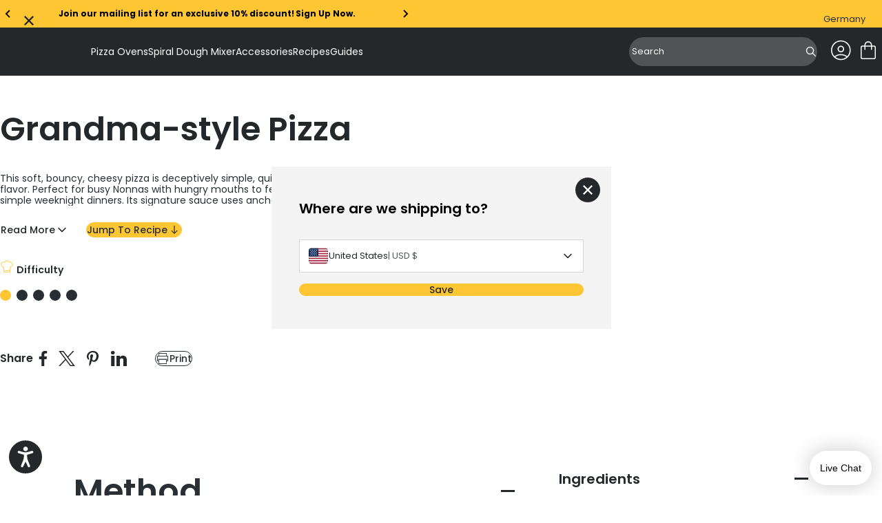

--- FILE ---
content_type: text/html; charset=utf-8
request_url: https://eu.ooni.com/blogs/recipes/grandma-style-pizza
body_size: 77985
content:
<!doctype html>
<html lang="en">
  <head>
    
    <meta charset="UTF-8">
    <meta http-equiv="X-UA-Compatible" content="IE=edge">
    <meta name="viewport" content="width=device-width, initial-scale=1.0">
    
      
<script id="recipe-schema-loader">
    const baseSchemaUrl = 'https://contentful-react-nine.vercel.app';

    fetch(baseSchemaUrl + '/RecipeSchemas/en/grandma-style-pizza.json')
      .then(function (response) {
        return response.json();
      })
      .then(function (schema) {
        const schemaScript = document.createElement('script');
        schemaScript.setAttribute('type', 'application/ld+json');
        schemaScript.setAttribute('id', 'recipe-schema');
        schemaScript.innerHTML = JSON.stringify(schema, null, 2);
        document.head.prepend(schemaScript);
        document.getElementById('recipe-schema-loader').remove();
      })
      .catch(function () {
        console.error('Unable to load Schema for Recipe');
      });
  </script>


    
    



<meta charset="utf-8">
<meta http-equiv="x-ua-compatible" content="IE=edge"><link rel="preconnect" href="https://cdn.shopify.com">
<link rel="preconnect" href="https://fonts.shopifycdn.com">
<link rel="preconnect" href="https://v.shopify.com">
<link rel="preconnect" href="https://cdn.shopifycloud.com"><title>Grandma Pizza — Ooni Europe</title>


  <meta name="description" content="Soft, bouncy, cheesy NY Grandma style pizza—comfort in a slice, perfect for quick meals throughout the week or a weekend treat!">




  <link rel="canonical" href="https://eu.ooni.com/blogs/recipes/grandma-style-pizza">


<meta name="viewport" content="width=device-width">
<meta name="author" content="Ooni Europe">
<meta property="og:url" content="https://eu.ooni.com/blogs/recipes/grandma-style-pizza">
<meta property="og:site_name" content="Ooni Europe">

    
      <!-- Google Tag Manager -->
<script>
  (function (w, d, s, l, i) {
    w[l] = w[l] || [];
    w[l].push({
      'gtm.start': new Date().getTime(),
      event: 'gtm.js',
    });
    var f = d.getElementsByTagName(s)[0],
      j = d.createElement(s),
      dl = l != 'dataLayer' ? '&l=' + l : '';
    j.async = true;
    j.src = 'https://www.googletagmanager.com/gtm.js?id=' + i + dl;
    f.parentNode.insertBefore(j, f);
  })(window, document, 'script', 'dataLayer', 'GTM-M4385FP');
</script>
<!-- End Google Tag Manager -->
  <script src="https://cdn.jsdelivr.net/npm/currency.js@2.0.4/dist/currency.min.js" defer integrity="sha256-587CHJ5UbVpIFgVj7q8YqzAjsMWbyI2LYZ0fsFdP6z8=" crossorigin="anonymous"></script><!-- Trustpilot styles -->
<script
  type="text/javascript"
  src="//widget.trustpilot.com/bootstrap/v5/tp.widget.bootstrap.min.js"
  async
></script>
<!-- End Trustpilot styles -->

    

    
      <script
  type="text/javascript"
  src="https://try.abtasty.com/f7d617a5f13b36385c25b0043a851049.js"
></script>

    



  <link href="//eu.ooni.com/cdn/shop/t/335/assets/__vite-main.75HerQab.css" rel="stylesheet" type="text/css" media="all" />




  <link href="//eu.ooni.com/cdn/shop/t/335/assets/__vite-critical.DHagfw-6.css" rel="stylesheet" type="text/css" media="all" />




  <script src="//eu.ooni.com/cdn/shop/t/335/assets/__vite-main.CdKcPQGN.js" type="module" crossorigin="anonymous"></script>
  <link rel="modulepreload" href="//eu.ooni.com/cdn/shop/t/335/assets/__vite-utils.irIIYhcb.js" crossorigin="anonymous">
  <link rel="modulepreload" href="//eu.ooni.com/cdn/shop/t/335/assets/__vite-format.Du7_FhYl.js" crossorigin="anonymous">
  <link rel="modulepreload" href="//eu.ooni.com/cdn/shop/t/335/assets/__vite-currency.wZBLyXyz.js" crossorigin="anonymous">


      <link rel="shortcut icon" href="//eu.ooni.com/cdn/shop/files/New-Ooni-Favicon.webp?v=1721224115&width=32" type="image/png">
      <link rel="apple-touch-icon" href="//eu.ooni.com/cdn/shop/files/New-Ooni-Favicon.webp?v=1721224115&width=180">
    

    
    <link rel="dns-prefetch" href="https://cdn.shopify.com">

    
    <link rel="canonical" href="https://eu.ooni.com/blogs/recipes/grandma-style-pizza">


<title>Grandma Pizza
&nbsp;&ndash; Ooni Europe</title>


    
    


















































<script>
    window.themeVars = window.themeVars || {};

    const localizationCountry = "DE";
    const currentDomain = "eu.ooni.com";
    const getMarketHandle = (currentDomain, localizationCountry) => {
      switch (currentDomain) {
        case 'ooni.com':
          return 'US';
        case 'ca.ooni.com':
          return 'CA';
        case 'au.ooni.com':
          return 'AU';
        case 'nz.ooni.com':
          return 'NZ';
        case 'uk.ooni.com':
          return 'UK';
        case 'eu.ooni.com':
          if (localizationCountry === 'AT' || localizationCountry === 'DE') return 'DE';
          if (localizationCountry === 'FR') return 'FR';
          if (localizationCountry === 'IT') return 'IT';
          return 'EU';
        default:
          return 'UNKNOWN';
      }
    };
    const market = getMarketHandle(currentDomain, localizationCountry);

    // Localization liquid variables
    window.themeVars.locale = {
      country: {
        code: "DE",
        name: "Germany",
      },
      language: {"shop_locale":{"locale":"en","enabled":true,"primary":true,"published":true}},
      market: {
        handle: market,
        id: 4948035,
      },
    };

    // Customer liquid variables
    window.themeVars.customer = {
      isLoggedIn: false,
      id: "null",
      firstName: "null",
      lastName: "null",
      email: "null",
      phone: "null",
      defaultAddress: {
        id: "null",
        name: "null",
        first_name: "null",
        last_name: "null",
        company: "null",
        address1: "null",
        address2: "null",
        city: "null",
        province: "null",
        country: "null",
        zip: "null",
        phone: "null"
      },
      acceptsMarketing: "false",
      tags: "null",
      note: "null",
      totalSpent: "0",
      ordersCount: "0",
      lastOrderId: "null",
      verifiedEmail: "false",
      createdAt: "null",
      updatedAt: "null"
    };

    // Check and clear sensitive information if the customer is not logged in
    if (!window.themeVars.customer.isLoggedIn) {
      const customerKeys = Object.keys(window.themeVars.customer);
      for (const key of customerKeys) {
        if (key !== 'isLoggedIn') {
          window.themeVars.customer[key] = null;
        }
      }
    }

    // Icons liquid variables
    window.themeVars.icons = {
      cart: "\n  \n\n\n  \u003csvg\n    class=\"\"\n    width=\"36\"\n    height=\"36\"\n    viewBox=\"0 0 36 36\"\n    fill=\"none\"\n    xmlns=\"http:\/\/www.w3.org\/2000\/svg\"\n    role=\"img\"\n    aria-labelledby=\"icon-cart-title\"\n  \u003e\n    \u003ctitle id=\"icon-cart-title\"\u003eShopping cart (cart icon)\u003c\/title\u003e\n    \u003cpath d=\"M9.54138 31.0001C8.81813 31.0001 8.21424 30.7596 7.72972 30.2786C7.24519 29.7976 7.00293 29.1981 7.00293 28.4801V13.7601C7.00293 13.0421 7.24519 12.4426 7.72972 11.9616C8.21424 11.4806 8.81813 11.2401 9.54138 11.2401H12.5029V10.4601C12.5029 8.94411 13.0378 7.65511 14.1076 6.59312C15.1774 5.53112 16.4758 5.00012 18.0029 5.00012C19.53 5.00012 20.8285 5.53112 21.8983 6.59312C22.968 7.65511 23.5029 8.94411 23.5029 10.4601V11.2401H26.4645C27.1877 11.2401 27.7916 11.4806 28.2761 11.9616C28.7607 12.4426 29.0029 13.0421 29.0029 13.7601V28.4801C29.0029 29.1981 28.7607 29.7976 28.2761 30.2786C27.7916 30.7596 27.1877 31.0001 26.4645 31.0001H9.54138ZM9.54138 29.4401H26.4645C26.7062 29.4401 26.9278 29.3401 27.1293 29.1401C27.3308 28.9401 27.4315 28.7201 27.4315 28.4801V13.7601C27.4315 13.5201 27.3308 13.3001 27.1293 13.1001C26.9278 12.9001 26.7062 12.8001 26.4645 12.8001H23.5029V16.7001C23.5029 16.9221 23.4279 17.1076 23.2778 17.2566C23.1277 17.4056 22.9409 17.4801 22.7172 17.4801C22.4936 17.4801 22.3067 17.4056 22.1566 17.2566C22.0066 17.1076 21.9315 16.9221 21.9315 16.7001V12.8001H14.0744V16.7001C14.0744 16.9221 13.9993 17.1076 13.8492 17.2566C13.6991 17.4056 13.5123 17.4801 13.2886 17.4801C13.065 17.4801 12.8781 17.4056 12.7281 17.2566C12.578 17.1076 12.5029 16.9221 12.5029 16.7001V12.8001H9.54138C9.29964 12.8001 9.07803 12.9001 8.87654 13.1001C8.67509 13.3001 8.57436 13.5201 8.57436 13.7601V28.4801C8.57436 28.7201 8.67509 28.9401 8.87654 29.1401C9.07803 29.3401 9.29964 29.4401 9.54138 29.4401ZM14.0744 11.2401H21.9315V10.4601C21.9315 9.36212 21.5532 8.43762 20.7967 7.68664C20.0402 6.93563 19.109 6.56012 18.0029 6.56012C16.8969 6.56012 15.9656 6.93563 15.2091 7.68664C14.4526 8.43762 14.0744 9.36212 14.0744 10.4601V11.2401Z\" fill=\"currentColor\"\/\u003e\n  \u003c\/svg\u003e\n\n\n",
      close: "\n  \n\n\n  \u003csvg\n    class=\"\"\n    xmlns=\"http:\/\/www.w3.org\/2000\/svg\"\n    width=\"20\"\n    height=\"20\"\n    viewBox=\"0 0 20 20\"\n    fill=\"none\"\n    role=\"img\"\n    aria-labelledby=\"icon-close-title\"\n  \u003e\n    \u003ctitle id=\"icon-close-title\"\u003eclose\u003c\/title\u003e\n    \u003cpath d=\"M4.54897 17L3 15.451L8.45103 10L3 4.54897L4.54897 3L10 8.45103L15.451 3L17 4.54897L11.549 10L17 15.451L15.451 17L10 11.549L4.54897 17Z\" fill=\"currentColor\"\/\u003e\n  \u003c\/svg\u003e\n\n\n",
      multiCard: "\n  \n\n\n  \u003csvg\n    width=\"24\"\n    height=\"24\"\n    viewBox=\"0 0 24 24\"\n    fill=\"none\"\n    xmlns=\"http:\/\/www.w3.org\/2000\/svg\"\n    role=\"img\"\n    aria-labelledby=\"icon-multi-card-title\"\n  \u003e\n    \u003ctitle id=\"icon-multi-card-title\"\u003eMulti card icon\u003c\/title\u003e\n    \u003cg id=\"product-view-toggle\" clip-path=\"url(#clip0_10746_7839)\"\u003e\n      \u003cg id=\"icon-50-50-view\"\u003e\n        \u003cg id=\"Clip path group\"\u003e\n          \u003cmask id=\"mask0_10746_7839\" style=\"mask-type:luminance\" maskUnits=\"userSpaceOnUse\" x=\"0\"\n            y=\"0\" width=\"24\" height=\"24\"\u003e\n            \u003cg id=\"clip-path\"\u003e\n              \u003cpath id=\"mask\" d=\"M24 0H0V24H24V0Z\" fill=\"white\" \/\u003e\n            \u003c\/g\u003e\n          \u003c\/mask\u003e\n          \u003cg mask=\"url(#mask0_10746_7839)\"\u003e\n            \u003cpath\n              d=\"M5.28516 13.8572V20.4286H10.1423V13.8572H5.28516ZM4.28516 12.8572H11.1423V21.4286H4.28516V12.8572Z\"\n              fill=\"currentColor\"\n            \/\u003e\n            \u003cpath\n              d=\"M13.8555 13.8574V20.4288H18.7126V13.8574H13.8555ZM12.8555 12.8574H19.7126V21.4288H12.8555V12.8574Z\"\n              fill=\"currentColor\"\n            \/\u003e\n            \u003cpath\n              d=\"M5.28516 3.57129V10.1427H10.1423V3.57129H5.28516ZM4.28516 2.57129H11.1423V11.1427H4.28516V2.57129Z\"\n              fill=\"currentColor\"\n            \/\u003e\n            \u003cpath\n              d=\"M13.8555 3.57129V10.1427H18.7126V3.57129H13.8555ZM12.8555 2.57129H19.7126V11.1427H12.8555V2.57129Z\"\n              fill=\"currentColor\"\n            \/\u003e\n          \u003c\/g\u003e\n        \u003c\/g\u003e\n      \u003c\/g\u003e\n    \u003c\/g\u003e\n    \u003cdefs\u003e\n      \u003cclipPath id=\"clip0_10746_7839\"\u003e\n        \u003crect width=\"24\" height=\"24\" fill=\"white\" \/\u003e\n      \u003c\/clipPath\u003e\n    \u003c\/defs\u003e\n  \u003c\/svg\u003e\n\n\n",
      oneCard: "\n  \n\n\n  \u003csvg\n    width=\"24\"\n    height=\"24\"\n    viewBox=\"0 0 24 24\"\n    fill=\"none\"\n    xmlns=\"http:\/\/www.w3.org\/2000\/svg\"\n    role=\"img\"\n    aria-labelledby=\"icon-one-card-title\"\n  \u003e\n    \u003ctitle id=\"icon-one-card-title\"\u003eOne card icon\u003c\/title\u003e\n    \u003cg id=\"product-view-toggle\" clip-path=\"url(#clip0_10746_7829)\"\u003e\n      \u003cg id=\"icon-full-view\"\u003e\n        \u003cg id=\"Clip path group\"\u003e\n          \u003cmask id=\"mask0_10746_7829\" style=\"mask-type:luminance\" maskUnits=\"userSpaceOnUse\" x=\"0\"\n            y=\"0\" width=\"24\" height=\"24\"\u003e\n            \u003cg id=\"clip-path\"\u003e\n              \u003cpath id=\"mask\" d=\"M24 0H0V24H24V0Z\" fill=\"white\" \/\u003e\n            \u003c\/g\u003e\n          \u003c\/mask\u003e\n          \u003cg mask=\"url(#mask0_10746_7829)\"\u003e\n            \u003cpath\n              d=\"M5.28516 3.57129V20.4307H18.7137V3.57129H5.28516ZM4.28516 2.57129H19.7137V21.4307H4.28516V2.57129Z\"\n              fill=\"currentColor\"\n            \/\u003e\n          \u003c\/g\u003e\n        \u003c\/g\u003e\n      \u003c\/g\u003e\n    \u003c\/g\u003e\n    \u003cdefs\u003e\n      \u003cclipPath id=\"clip0_10746_7829\"\u003e\n        \u003crect width=\"24\" height=\"24\" fill=\"white\" \/\u003e\n      \u003c\/clipPath\u003e\n    \u003c\/defs\u003e\n  \u003c\/svg\u003e\n\n\n",
      settings: "\n  \n\n\n  \u003csvg\n    xmlns=\"http:\/\/www.w3.org\/2000\/svg\"\n    width=\"24\"\n    height=\"24\"\n    viewBox=\"0 0 24 24\"\n    fill=\"none\"\n    role=\"img\"\n    aria-labelledby=\"icon-settings-title\"\n  \u003e\n    \u003ctitle id=\"icon-settings-title\"\u003eSettings icon\u003c\/title\u003e\n    \u003cpath d=\"M16.4982 5.625C15.1088 5.625 13.9314 6.58406 13.5956 7.8722H2.25C2.05125 7.8722 1.86 7.95189 1.71938 8.09252C1.57876 8.23315 1.5 8.4244 1.5 8.62314C1.5 8.82283 1.57875 9.01314 1.71938 9.15376C1.86001 9.29438 2.05126 9.37408 2.25 9.37408H13.5956C13.9312 10.6631 15.1087 11.6251 16.4982 11.6251C17.8876 11.6251 19.067 10.6632 19.4034 9.37408H21.75C21.9487 9.37408 22.14 9.29439 22.2806 9.15376C22.4212 9.01313 22.5 8.82282 22.5 8.62314C22.5 8.42439 22.4212 8.23314 22.2806 8.09252C22.14 7.9519 21.9487 7.8722 21.75 7.8722H19.4034C19.0668 6.58408 17.8875 5.625 16.4982 5.625ZM16.4982 7.12218C17.3354 7.12218 17.9982 7.78594 17.9982 8.62312C17.9982 9.4603 17.3354 10.1231 16.4982 10.1231C15.661 10.1231 14.9973 9.4603 14.9973 8.62312C14.9973 7.78594 15.661 7.12218 16.4982 7.12218ZM7.4992 12.375C6.10982 12.375 4.9304 13.3369 4.594 14.626H2.2502C2.05145 14.626 1.8602 14.7057 1.71958 14.8463C1.57896 14.9869 1.5002 15.1772 1.5002 15.3769C1.5002 15.5757 1.57895 15.766 1.71958 15.9066C1.86021 16.0472 2.05146 16.1269 2.2502 16.1269H4.594C4.93056 17.416 6.10994 18.3751 7.4992 18.3751C8.88858 18.3751 10.068 17.4151 10.4044 16.1269H21.7508H21.7499C21.9486 16.1269 22.1399 16.0472 22.2805 15.9066C22.4211 15.766 22.4999 15.5757 22.4999 15.3769C22.4999 15.1772 22.4211 14.9869 22.2805 14.8463C22.1399 14.7057 21.9486 14.626 21.7499 14.626H10.4035C10.0678 13.3369 8.88846 12.375 7.49906 12.375H7.4992ZM7.4992 13.8759C8.33638 13.8759 8.9992 14.5387 8.9992 15.3759C8.9992 16.2131 8.33638 16.8769 7.4992 16.8769C6.66202 16.8769 5.99826 16.2131 5.99826 15.3759C5.99826 14.5387 6.66202 13.8759 7.4992 13.8759Z\" fill=\"currentColor\"\/\u003e\n  \u003c\/svg\u003e\n\n\n",
      saleTag: "\n  \n\n\n  \u003csvg\n    class=\"\"\n    width=\"11\"\n    height=\"12\"\n    viewBox=\"0 0 11 12\"\n    fill=\"none\"\n    xmlns=\"http:\/\/www.w3.org\/2000\/svg\"\n    role=\"img\"\n    aria-labelledby=\"icon-sale-tag-title\"\n  \u003e\n    \u003ctitle id=\"icon-sale-tag-title\"\u003eSale tag icon\u003c\/title\u003e\n    \u003cg clip-path=\"url(#clip0_11811_2353)\"\u003e\n    \u003cpath fill-rule=\"evenodd\" clip-rule=\"evenodd\" d=\"M8.72323 4.77471C9.17101 4.32694 9.17101 3.60091 8.72323 3.15311C8.27544 2.70531 7.5494 2.70531 7.10162 3.15311C6.65379 3.60091 6.65379 4.32694 7.10162 4.77471C7.5494 5.22254 8.27544 5.22254 8.72323 4.77471ZM8.24566 3.63068C8.4297 3.81472 8.4297 4.11312 8.24566 4.29717C8.06162 4.48122 7.76322 4.48122 7.57919 4.29717C7.39511 4.11312 7.39511 3.81472 7.57919 3.63068C7.76322 3.44663 8.06162 3.44663 8.24566 3.63068Z\" fill=\"currentColor\"\/\u003e\n    \u003cpath fill-rule=\"evenodd\" clip-rule=\"evenodd\" d=\"M0.247267 6.36621C-0.0824231 6.69588 -0.0824218 7.23043 0.247267 7.5601L4.31577 11.6286C4.64543 11.9583 5.17999 11.9583 5.50965 11.6286L10.7528 6.38551C10.9111 6.22719 11 6.01248 11 5.78859V1.72008C11 1.25383 10.622 0.875854 10.1558 0.875854H6.08727C5.86338 0.875854 5.64867 0.964798 5.49035 1.12312L0.247267 6.36621ZM5.21188 10.7325C5.04663 10.8977 4.77878 10.8977 4.61353 10.7325L1.14338 7.26229C0.978162 7.09708 0.978162 6.82923 1.14338 6.66398L5.96335 1.844C6.04272 1.76465 6.15031 1.72008 6.26255 1.72008H9.73272C9.96634 1.72008 10.1558 1.9095 10.1558 2.14315V5.61331C10.1558 5.72555 10.1112 5.83314 10.0319 5.91246L5.21188 10.7325Z\" fill=\"currentColor\"\/\u003e\n    \u003c\/g\u003e\n    \u003cdefs\u003e\n    \u003cclipPath id=\"clip0_11811_2353\"\u003e\n    \u003crect width=\"11\" height=\"11\" fill=\"currentColor\" transform=\"translate(0 0.875854)\"\/\u003e\n    \u003c\/clipPath\u003e\n    \u003c\/defs\u003e\n  \u003c\/svg\u003e\n\n\n",
      bell: "\n  \n\n\n  \u003csvg\n    class=\"\"\n    width=\"11\"\n    height=\"12\"\n    viewBox=\"0 0 11 12\"\n    fill=\"none\"\n    xmlns=\"http:\/\/www.w3.org\/2000\/svg\"\n    role=\"img\"\n    aria-labelledby=\"icon-bell-title\"\n  \u003e\n    \u003ctitle id=\"icon-bell-title\"\u003eBell icon\u003c\/title\u003e\n    \u003cg clip-path=\"url(#clip0_11811_2359)\"\u003e\n    \u003cpath fill-rule=\"evenodd\" clip-rule=\"evenodd\" d=\"M4.27273 2.37408C3.09405 2.85978 2.25885 4.02433 2.2588 5.39292V8.05979L1.12998 9.1927C1.05 9.26915 1 9.37805 1 9.49892V9.55375C1 10.0162 1.36631 10.3911 1.81818 10.3911H3.87407C3.96624 11.2266 4.65903 11.8759 5.5 11.8759C6.34097 11.8759 7.03376 11.2266 7.12593 10.3911H9.18182C9.6337 10.3911 10 10.0162 10 9.55375V9.49901C10 9.37814 9.95005 9.26919 9.87003 9.1927L8.74131 8.05991V5.39305C8.74127 4.02442 7.90603 2.8597 6.72727 2.37403V1.92255C6.72727 1.37703 6.31667 1.1082 6.15532 1.02562C5.9453 0.918111 5.71248 0.875854 5.5 0.875854C5.28752 0.875854 5.0547 0.918111 4.84468 1.02562C4.68333 1.1082 4.27273 1.37703 4.27273 1.92255V2.37408ZM5.87923 2.13189C5.8771 2.13912 5.87489 2.14624 5.8726 2.15325C5.75028 2.13914 5.626 2.13189 5.50004 2.13189C5.37408 2.13189 5.24976 2.13915 5.12744 2.15326C5.12511 2.14624 5.1229 2.13912 5.12077 2.13189H5.09091V1.92255C5.09091 1.80695 5.2739 1.71321 5.5 1.71321C5.7261 1.71321 5.90909 1.80695 5.90909 1.92255V2.13189H5.87923ZM6.29703 10.3911H4.70297C4.78704 10.7621 5.11198 11.0385 5.5 11.0385C5.88802 11.0385 6.21296 10.7621 6.29703 10.3911ZM3.07698 5.39292C3.07704 4.06203 4.1543 2.96925 5.50004 2.96925C6.84583 2.96925 7.92309 4.06203 7.92313 5.39292H3.07698ZM3.07698 5.39292H7.92313V8.05991C7.92313 8.28482 8.01153 8.50029 8.16846 8.65776L9.06122 9.55375H1.9388L2.95148 8.5374C3.02869 8.46145 3.07698 8.35467 3.07698 8.23562V5.39292Z\" fill=\"currentColor\"\/\u003e\n    \u003c\/g\u003e\n    \u003cdefs\u003e\n    \u003cclipPath id=\"clip0_11811_2359\"\u003e\n    \u003crect width=\"11\" height=\"11\" fill=\"currentColor\" transform=\"translate(0 0.875854)\"\/\u003e\n    \u003c\/clipPath\u003e\n    \u003c\/defs\u003e\n  \u003c\/svg\u003e\n\n\n",
      delete: "\n  \n\n\n  \u003csvg\n    class=\"\"\n    width=\"16\"\n    height=\"16\"\n    viewBox=\"0 0 16 16\"\n    fill=\"none\"\n    xmlns=\"http:\/\/www.w3.org\/2000\/svg\"\n    role=\"img\"\n    aria-labelledby=\"icon-delete-title\"\n  \u003e\n    \u003ctitle id=\"icon-delete-title\"\u003eDelete icon\u003c\/title\u003e\n    \u003cg clip-path=\"url(#clip0_11901_719)\"\u003e\n    \u003cpath d=\"M10.207 5.79683C10 5.79683 9.83228 5.96457 9.83228 6.17154V13.2535C9.83228 13.4603 10 13.6282 10.207 13.6282C10.4139 13.6282 10.5817 13.4603 10.5817 13.2535V6.17154C10.5817 5.96457 10.4139 5.79683 10.207 5.79683Z\" fill=\"currentColor\"\/\u003e\n    \u003cpath d=\"M5.78547 5.79683C5.57851 5.79683 5.41077 5.96457 5.41077 6.17154V13.2535C5.41077 13.4603 5.57851 13.6282 5.78547 13.6282C5.99244 13.6282 6.16018 13.4603 6.16018 13.2535V6.17154C6.16018 5.96457 5.99244 5.79683 5.78547 5.79683Z\" fill=\"currentColor\"\/\u003e\n    \u003cpath d=\"M2.56301 4.76331V13.9953C2.56301 14.5409 2.76309 15.0534 3.11262 15.4211C3.46054 15.7898 3.94474 15.9991 4.45147 16H11.541C12.0479 15.9991 12.5321 15.7898 12.8799 15.4211C13.2294 15.0534 13.4295 14.5409 13.4295 13.9953V4.76331C14.1243 4.57888 14.5745 3.90763 14.4816 3.19467C14.3885 2.48185 13.7812 1.94862 13.0622 1.94848H11.1438V1.48009C11.146 1.08621 10.9902 0.707993 10.7114 0.429745C10.4326 0.151642 10.0538 -0.00321667 9.65988 3.45695e-06H6.33261C5.93873 -0.00321667 5.55992 0.151642 5.28109 0.429745C5.00226 0.707993 4.84652 1.08621 4.84871 1.48009V1.94848H2.93025C2.21128 1.94862 1.60399 2.48185 1.5109 3.19467C1.41796 3.90763 1.86819 4.57888 2.56301 4.76331ZM11.541 15.2505H4.45147C3.81081 15.2505 3.31242 14.7002 3.31242 13.9953V4.79624H12.6801V13.9953C12.6801 14.7002 12.1817 15.2505 11.541 15.2505ZM5.59813 1.48009C5.59564 1.28498 5.67234 1.09719 5.8108 0.959456C5.94912 0.821722 6.13735 0.746049 6.33261 0.749416H9.65988C9.85514 0.746049 10.0434 0.821722 10.1817 0.959456C10.3202 1.09704 10.3969 1.28498 10.3944 1.48009V1.94848H5.59813V1.48009ZM2.93025 2.69789H13.0622C13.4348 2.69789 13.7367 2.99985 13.7367 3.37236C13.7367 3.74487 13.4348 4.04683 13.0622 4.04683H2.93025C2.55774 4.04683 2.25578 3.74487 2.25578 3.37236C2.25578 2.99985 2.55774 2.69789 2.93025 2.69789Z\" fill=\"currentColor\"\/\u003e\n    \u003cpath d=\"M7.9961 5.79683C7.78914 5.79683 7.6214 5.96457 7.6214 6.17154V13.2535C7.6214 13.4603 7.78914 13.6282 7.9961 13.6282C8.20307 13.6282 8.3708 13.4603 8.3708 13.2535V6.17154C8.3708 5.96457 8.20307 5.79683 7.9961 5.79683Z\" fill=\"curretColor\"\/\u003e\n    \u003c\/g\u003e\n    \u003cdefs\u003e\n    \u003cclipPath id=\"clip0_11901_719\"\u003e\n    \u003crect width=\"16\" height=\"16\" fill=\"white\"\/\u003e\n    \u003c\/clipPath\u003e\n    \u003c\/defs\u003e\n  \u003c\/svg\u003e\n\n\n",
      chevronRight: "\n  \n\n\n  \u003csvg\n    class=\"\"\n    width=\"20\"\n    height=\"20\"\n    viewBox=\"0 0 20 20\"\n    fill=\"none\"\n    xmlns=\"http:\/\/www.w3.org\/2000\/svg\"\n    role=\"img\"\n    aria-labelledby=\"icon-chevron-right-title\"\n  \u003e\n    \u003ctitle id=\"icon-chevron-right-title\"\u003eNext\u003c\/title\u003e\n    \u003cpath d=\"M7.5 15L12.5 10L7.5 5\" stroke=\"currentColor\" stroke-width=\"1.5\" stroke-linecap=\"round\" stroke-linejoin=\"round\"\/\u003e\n  \u003c\/svg\u003e\n\n\n",
      chevronLeft: "\n  \n\n\n  \u003csvg\n    class=\"\"\n    xmlns=\"http:\/\/www.w3.org\/2000\/svg\"\n    width=\"20\"\n    height=\"20\"\n    viewBox=\"0 0 20 20\"\n    fill=\"none\"\n    role=\"img\"\n    aria-labelledby=\"icon-chevron-left-title\"\n  \u003e\n    \u003ctitle id=\"icon-chevron-left-title\"\u003ePrevious\u003c\/title\u003e\n    \u003cg\u003e\n    \u003cpath d=\"M12.5 5L7.5 10L12.5 15\" stroke=\"currentColor\" stroke-width=\"1.5\" stroke-linecap=\"round\" stroke-linejoin=\"round\"\/\u003e\n    \u003c\/g\u003e\n  \u003c\/svg\u003e\n\n\n",
      plus: "\n  \n\n\n  \u003csvg\n    class=\"\"\n    width=\"24\"\n    height=\"24\"\n    viewBox=\"0 0 24 24\"\n    fill=\"none\"\n    xmlns=\"http:\/\/www.w3.org\/2000\/svg\"\n    role=\"img\"\n    aria-labelledby=\"icon-plus-title\"\n  \u003e\n    \u003ctitle id=\"icon-plus-title\"\u003eIncrease quantity\u003c\/title\u003e\n    \u003cpath d=\"M24 13.1907C24 13.4668 23.7761 13.6907 23.5 13.6907H14.1907C13.9145 13.6907 13.6907 13.9145 13.6907 14.1907V23.5C13.6907 23.7761 13.4668 24 13.1907 24H10.8093C10.5332 24 10.3093 23.7761 10.3093 23.5V14.1907C10.3093 13.9145 10.0855 13.6907 9.80933 13.6907H0.5C0.223858 13.6907 0 13.4668 0 13.1907V10.8093C0 10.5332 0.223858 10.3093 0.5 10.3093H9.80933C10.0855 10.3093 10.3093 10.0855 10.3093 9.80933V0.5C10.3093 0.223858 10.5332 0 10.8093 0H13.192C13.4681 0 13.692 0.223858 13.692 0.5V9.80933C13.692 10.0855 13.9159 10.3093 14.192 10.3093H23.5C23.7761 10.3093 24 10.5332 24 10.8093V13.1907Z\" fill=\"currentColor\"\/\u003e\n  \u003c\/svg\u003e\n\n\n",
      caret: "\n  \n\n\n  \u003csvg\n    class=\"\"\n    width=\"20\"\n    height=\"20\"\n    viewBox=\"0 0 20 20\"\n    fill=\"none\"\n    xmlns=\"http:\/\/www.w3.org\/2000\/svg\"\n    role=\"img\"\n    aria-labelledby=\"icon-caret-title\"\n  \u003e\n    \u003ctitle id=\"icon-caret-title\"\u003eCaret (caret icon)\u003c\/title\u003e\n    \u003cpath d=\"M12.5 5L7.5 10L12.5 15\" stroke=\"currentColor\" stroke-width=\"1.5\" stroke-linecap=\"round\" stroke-linejoin=\"round\"\/\u003e\n  \u003c\/svg\u003e\n\n\n",
      time: "\n  \n\n\n  \u003csvg\n    xmlns=\"http:\/\/www.w3.org\/2000\/svg\"\n    width=\"40\"\n    height=\"40\"\n    viewBox=\"0 0 40 40\"\n    fill=\"none\"\n    class=\"\"\n    role=\"img\"\n    aria-labelledby=\"icon-time-title\"\n  \u003e\n    \u003ctitle id=\"icon-time-title\"\u003eTime icon\u003c\/title\u003e\n    \u003cmask id=\"mask0_5160_53397\" style=\"mask-type:luminance\" maskUnits=\"userSpaceOnUse\" x=\"0\" y=\"0\" width=\"40\" height=\"40\"\u003e\n      \u003cpath d=\"M40 0H0V40H40V0Z\" fill=\"white\"\/\u003e\n    \u003c\/mask\u003e\n    \u003cg mask=\"url(#mask0_5160_53397)\"\u003e\n      \u003cpath d=\"M20 2C10.0729 2 2 10.0729 2 20C2 29.9271 10.0729 38 20 38C29.9271 38 38 29.9271 38 20C38 10.0729 29.9271 2 20 2ZM20 4.40007C28.6297 4.40007 35.6 11.3699 35.6 20.0002C35.6 28.6305 28.6297 35.6003 20 35.6003C11.3703 35.6003 4.39986 28.6299 4.39986 20.0002C4.39986 11.3705 11.3703 4.40007 20 4.40007ZM19.9876 7.97513C19.6671 7.97846 19.3613 8.10974 19.1382 8.33987C18.9151 8.57 18.7933 8.87969 18.8002 9.19997V19.9999C18.8026 20.3142 18.9284 20.615 19.15 20.8375L26.7879 28.4748C27.006 28.7245 27.3176 28.873 27.649 28.8848C27.9805 28.8967 28.302 28.7708 28.5373 28.5372C28.7725 28.3035 28.9007 27.9831 28.8914 27.6517C28.8821 27.32 28.7359 27.0072 28.4878 26.7874L21.2004 19.5V9.19976C21.2072 8.87513 21.0821 8.56148 20.8534 8.33075C20.625 8.09978 20.3124 7.97162 19.9876 7.97513Z\" fill=\"currentColor\"\/\u003e\n    \u003c\/g\u003e\n  \u003c\/svg\u003e\n\n\n",
      chefs: "\n  \n\n\n  \u003csvg\n    xmlns=\"http:\/\/www.w3.org\/2000\/svg\"\n    width=\"40\"\n    height=\"40\"\n    viewBox=\"0 0 40 40\"\n    fill=\"none\"\n    class=\"\"\n    role=\"img\"\n    aria-labelledby=\"icon-chefs-hat-title\"\n  \u003e\n    \u003ctitle id=\"icon-chefs-hat-title\"\u003eChef\u0026#39;s hat icon\u003c\/title\u003e\n    \u003cpath d=\"M31.2222 21.7391C34.6235 20.9401 37 17.9393 37 14.4396C37 10.3047 33.6358 6.93986 29.5019 6.93986C28.6988 6.93986 27.9102 7.06647 27.1568 7.31451L26.8455 7.41721L26.6982 7.12558C25.4137 4.58136 22.8463 3 20 3C17.1537 3 14.5865 4.58124 13.3018 7.12558L13.1545 7.41721L12.8432 7.31451C12.0898 7.06659 11.3012 6.93986 10.4981 6.93986C6.36396 6.93986 3 10.3047 3 14.4396C3 17.9393 5.37628 20.9401 8.77784 21.7391L9.03518 21.7993L10.9091 37H29.0913L30.9653 21.7993L31.2222 21.7391ZM28.022 35.79H11.9777L11.6456 33.084H28.3541L28.022 35.79ZM29.867 20.8154L28.5034 31.8719H11.4961L10.1325 20.8154L9.05336 20.5612C7.69715 20.2427 6.46643 19.4644 5.58966 18.3709C4.6859 17.2461 4.20854 15.8869 4.20854 14.4394C4.20854 12.7596 4.86322 11.1783 6.05033 9.9914C7.23854 8.80438 8.81778 8.15074 10.4978 8.15074C11.1724 8.15074 11.8344 8.25555 12.4653 8.46407L13.7644 8.89052L14.3808 7.66922C14.8976 6.64614 15.6862 5.78187 16.6594 5.16959C18.6559 3.91508 21.3436 3.91729 23.3401 5.16848C24.3134 5.78062 25.101 6.64599 25.6187 7.6691L26.2351 8.8904L27.5342 8.46396C28.1652 8.25533 28.8271 8.15062 29.5017 8.15062C31.1816 8.15062 32.7611 8.80427 33.9492 9.99128C35.1363 11.1783 35.791 12.7596 35.791 14.4393C35.791 15.8867 35.3136 17.246 34.4098 18.3708C33.533 19.4644 32.3024 20.2427 30.9461 20.5611L29.867 20.8154Z\" fill=\"currentColor\" stroke=\"currentColor\" stroke-width=\"0.5\"\/\u003e\n  \u003c\/svg\u003e\n\n\n",
      fuel: "\n  \n\n\n  \u003csvg\n    xmlns=\"http:\/\/www.w3.org\/2000\/svg\"\n    width=\"40\"\n    height=\"40\"\n    viewBox=\"0 0 40 40\"\n    fill=\"none\"\n    class=\"\"\n    role=\"img\"\n    aria-labelledby=\"icon-fuel-type-title\"\n  \u003e\n    \u003ctitle id=\"icon-fuel-type-title\"\u003eFuel type icon\u003c\/title\u003e\n    \u003cpath d=\"M16.6348 36.3975C16.7412 36.6039 16.7787 36.8391 16.7417 37.0683C16.7047 37.2977 16.5951 37.5091 16.429 37.6715C16.263 37.8339 16.0492 37.9389 15.8191 37.9709C15.589 38.0029 15.3548 37.9603 15.1507 37.8493L14.327 37.4075C13.9864 37.2257 6 32.8357 6 24.4581C6 19.166 8.84622 16.5453 11.5981 14.0166C14.6721 11.1957 17.5804 8.53122 17.5804 1.854V0.896828C17.5805 0.730954 17.6266 0.568352 17.7135 0.427082C17.8005 0.28581 17.9248 0.171398 18.0729 0.0965499C18.2209 0.0217021 18.3868 -0.0106519 18.5521 0.00308113C18.7174 0.0168142 18.8756 0.0760967 19.0093 0.174345L19.7801 0.742668C22.486 2.81212 24.9989 5.12246 27.288 7.64536C32.3706 13.2504 34.9476 18.5217 34.9476 23.3121C34.9476 30.0193 31.708 35.0467 25.8246 37.4719L24.6948 37.9321C24.5271 38.0011 24.3426 38.0179 24.1652 37.9805C23.9878 37.9431 23.8258 37.8529 23.7003 37.7221C23.5749 37.5911 23.4918 37.4255 23.4619 37.2467C23.4321 37.0677 23.4568 36.8841 23.5329 36.7195L24.0437 35.6127C24.7961 33.9769 26.5034 29.1311 25.2493 26.9845C23.496 27.2145 19.8422 27.3963 17.7691 25.2541C17.1282 24.5909 16.6865 23.7609 16.4944 22.8589C14.7204 25.0977 12.9809 29.2393 16.2206 35.5645L16.6348 36.3975ZM25.6911 24.1405C25.9225 24.1399 26.1516 24.1861 26.3648 24.2763C26.5778 24.3665 26.7706 24.4987 26.9312 24.6651C28.979 26.7911 28.5788 30.4013 27.8516 33.1417C30.2054 31.3009 32.1888 28.2661 32.1888 23.3075C32.1888 15.7675 24.0736 7.93528 20.1805 4.61278C19.4373 10.5767 16.2919 13.4643 13.4756 16.0506C10.8457 18.4665 8.77028 20.3739 8.77028 24.4581C8.77028 27.6953 10.3533 30.2471 11.9915 32.0279C11.3818 29.2509 11.4393 26.1147 13.0776 23.0545C14.0593 21.2155 15.4824 19.6493 17.2192 18.4964L18.5445 17.698C18.6636 17.6271 18.8007 17.5924 18.9391 17.5982C19.0775 17.604 19.2113 17.6499 19.324 17.7304C19.4368 17.811 19.5236 17.9226 19.574 18.0517C19.6243 18.1808 19.636 18.3217 19.6075 18.4573L19.2808 19.969C18.9449 21.5267 19.1059 22.6587 19.7548 23.3283C20.9628 24.5753 23.8619 24.4397 25.3851 24.1635C25.4863 24.1473 25.5886 24.1395 25.6911 24.1405Z\" fill=\"currentColor\"\/\u003e\n  \u003c\/svg\u003e\n\n\n",
      lock: "\n  \n\n\n  \u003csvg\n    class=\"\"\n    width=\"18\"\n    height=\"18\"\n    viewBox=\"0 0 18 18\"\n    fill=\"none\"\n    xmlns=\"http:\/\/www.w3.org\/2000\/svg\"\n    role=\"img\"\n    aria-labelledby=\"icon-lock-title\"\n  \u003e\n    \u003ctitle id=\"icon-lock-title\"\u003eLock icon\u003c\/title\u003e\n    \u003cg clip-path=\"url(#clip0_10773_28157)\"\u003e\n      \u003cmask id=\"mask0_10773_28157\" style=\"mask-type:luminance\" maskUnits=\"userSpaceOnUse\" x=\"-1\" y=\"-1\" width=\"20\" height=\"20\"\u003e\n        \u003cpath d=\"M19 -1H-1V19H19V-1Z\" fill=\"white\"\/\u003e\n      \u003c\/mask\u003e\n      \u003cg mask=\"url(#mask0_10773_28157)\"\u003e\n        \u003cpath d=\"M13.7481 6.149V5.12312C13.7475 4.55046 13.6242 3.98459 13.3865 3.46359C13.1426 2.92899 12.7925 2.44955 12.3576 2.05437C11.9076 1.64634 11.3843 1.32733 10.8154 1.11424C9.64286 0.674161 8.35054 0.674161 7.17802 1.11424C6.60949 1.32744 6.0865 1.64645 5.63675 2.05437C5.2015 2.44946 4.85114 2.92891 4.60693 3.46359C4.3692 3.98458 4.24588 4.55046 4.24527 5.12312V6.149H2.5V16.1702H15.4993V6.149H13.7481ZM5.45444 5.12312C5.45824 4.69086 5.55254 4.26418 5.73126 3.87058C5.90999 3.47697 6.16918 3.12517 6.49213 2.83782C7.18413 2.22757 8.07505 1.89084 8.99769 1.89084C9.92033 1.89084 10.8112 2.22757 11.5032 2.83782C11.8262 3.12517 12.0854 3.47697 12.2641 3.87058C12.4428 4.26418 12.5371 4.69086 12.5409 5.12312V6.149H5.45444V5.12312ZM14.2901 15.0527H3.70917V7.25272H14.2901V15.0527Z\" fill=\"white\"\/\u003e\n      \u003c\/g\u003e\n    \u003c\/g\u003e\n    \u003cdefs\u003e\n      \u003cclipPath id=\"clip0_10773_28157\"\u003e\n        \u003crect width=\"20\" height=\"20\" fill=\"white\" transform=\"translate(-1 -1)\"\/\u003e\n      \u003c\/clipPath\u003e\n    \u003c\/defs\u003e\n  \u003c\/svg\u003e\n\n\n",
      tick: "\n  \n\n\n  \u003csvg\n    class=\"\"\n    width=\"16\"\n    height=\"16\"\n    fill=\"none\"\n    xmlns=\"http:\/\/www.w3.org\/2000\/svg\"\n    role=\"img\"\n    aria-labelledby=\"icon-tick-title\"\n  \u003e\n    \u003ctitle id=\"icon-tick-title\"\u003eTick icon\u003c\/title\u003e\n    \u003crect width=\"16\" height=\"16\" rx=\"8\" fill=\"#25282A\"\/\u003e\n    \u003cpath d=\"M7.125 8.553a.07.07 0 0 1-.097 0L5.23 6.8 4 8l1.798 1.753L7.077 11 12 6.199 10.77 5 7.125 8.553Z\" fill=\"#fff\"\/\u003e\n  \u003c\/svg\u003e\n\n\n",
      tickSimple: "\n  \n\n\n  \u003csvg\n    class=\"\"\n    width=\"16\"\n    height=\"16\"\n    viewBox=\"0 0 14 14\"\n    fill=\"none\"\n    xmlns=\"http:\/\/www.w3.org\/2000\/svg\"\n    role=\"img\"\n    aria-labelledby=\"icon-tick-simple-title\"\n  \u003e\n    \u003ctitle id=\"icon-tick-simple-title\"\u003eSimple tick icon\u003c\/title\u003e\n    \u003cpath d=\"M5.77491 7.774C5.73747 7.81047 5.67686 7.81047 5.63941 7.774L3.12125 5.32007L1.3999 6.99935L3.9172 9.45468L5.70716 11.2L12.5999 4.47802L10.8773 2.8L5.77491 7.774Z\" fill=\"currentColor\"\/\u003e\n  \u003c\/svg\u003e\n\n\n",
      delivery: "\n  \n\n\n  \u003csvg\n    class=\"\"\n    width=\"20\"\n    height=\"20\"\n    viewBox=\"0 0 20 20\"\n    fill=\"none\"\n    xmlns=\"http:\/\/www.w3.org\/2000\/svg\"\n    role=\"img\"\n    aria-labelledby=\"icon-delivery-title\"\n  \u003e\n    \u003ctitle id=\"icon-delivery-title\"\u003eDelivery icon\u003c\/title\u003e\n    \u003cg clip-path=\"url(#clip0_10773_28186)\"\u003e\n      \u003cpath\n        fill-rule=\"evenodd\"\n        clip-rule=\"evenodd\"\n        d=\"M1.44418 3.5055C0.651924 3.5055 -6.10352e-05 4.15752 -6.10352e-05 4.94987V12.8376C-6.10352e-05 13.6299 0.651954 14.2819 1.44418 14.2819H2.85342C3.09421 15.1354 3.88223 15.7668 4.81061 15.7668C5.73863 15.7668 6.527 15.1358 6.76792 14.2819H14.7136C14.9547 15.1356 15.7431 15.7668 16.6706 15.7668C17.5982 15.7668 18.3866 15.1356 18.6275 14.2819H18.8099C19.4618 14.2819 19.9965 13.7446 19.9965 13.0952V10.218C20.0046 10.1532 19.9987 10.0874 19.9792 10.0251C19.9765 10.016 19.9736 10.0071 19.9703 9.99812C19.9702 9.9973 19.9699 9.9966 19.9698 9.99577C19.9698 9.99577 19.9697 9.99566 19.9697 9.99554C19.9492 9.93822 19.9174 9.8856 19.8762 9.84073L17.4499 6.47421C17.3645 6.35582 17.2275 6.28558 17.0816 6.28546L14.1396 6.28347V4.94928C14.1396 4.1569 13.4876 3.50492 12.6954 3.50492H1.44419L1.44418 3.5055ZM1.44418 4.41428H12.6954C12.9932 4.41428 13.2308 4.65189 13.2308 4.94987V13.3728H6.81104C6.63943 12.4243 5.80478 11.6985 4.81064 11.6985C3.81638 11.6985 2.98173 12.4243 2.81024 13.3728H1.44421C1.14634 13.3728 0.908713 13.1353 0.908713 12.8373V4.94959C0.908713 4.65161 1.14633 4.41401 1.44421 4.41401L1.44418 4.41428ZM14.1396 7.19283L16.8485 7.19459L19.0878 10.3016V13.0951C19.0878 13.2487 18.9655 13.3729 18.8102 13.3729H18.6712C18.4996 12.4244 17.6649 11.6986 16.6708 11.6986C15.6765 11.6986 14.8419 12.4244 14.6704 13.3729H14.1398V7.19279L14.1396 7.19283ZM4.8107 12.6076C5.43604 12.6076 5.93453 13.1054 5.93453 13.7338V13.7584C5.92137 14.3718 5.42889 14.8579 4.8107 14.8579C4.18491 14.8579 3.6891 14.3618 3.68675 13.7384V13.735C3.68675 13.1066 4.18524 12.6088 4.8107 12.6088V12.6076ZM16.6708 12.6076C17.2961 12.6076 17.7947 13.1054 17.7947 13.7338C17.7947 14.3593 17.2963 14.8579 16.6708 14.8579C16.0454 14.8579 15.5468 14.3594 15.5468 13.7338C15.5468 13.1054 16.0453 12.6076 16.6708 12.6076Z\"\n        fill=\"#25282A\"\n        stroke=\"#25282A\"\n        stroke-width=\"0.2\"\n      \/\u003e\n    \u003c\/g\u003e\n    \u003cdefs\u003e\n      \u003cclipPath id=\"clip0_10773_28186\"\u003e\n        \u003crect width=\"20\" height=\"20\" fill=\"white\" \/\u003e\n      \u003c\/clipPath\u003e\n    \u003c\/defs\u003e\n  \u003c\/svg\u003e\n\n\n",
      gift: "\n  \n\n\n  \u003csvg\n    class=\" icon icon__gift\"\n    width=\"20\"\n    height=\"20\"\n    viewBox=\"0 0 20 20\"\n    fill=\"none\"\n    xmlns=\"http:\/\/www.w3.org\/2000\/svg\"\n    role=\"img\"\n    aria-labelledby=\"icon-gift-title\"\n  \u003e\n    \u003ctitle id=\"icon-gift-title\"\u003eGift icon\u003c\/title\u003e\n    \u003cpath d=\"M16.842 5.95834C16.7464 5.8639 16.6177 5.80578 16.4781 5.80578H14.0192C14.7138 5.43527 15.1586 4.97031 15.335 4.43271C15.5114 3.8733 15.4894 3.00151 14.3132 1.95536C13.7472 1.45408 13.1959 1.45408 12.832 1.54852C11.608 1.85002 10.5752 3.69895 9.99816 4.95578C9.42111 3.69895 8.38829 1.85365 7.16435 1.54852C6.80047 1.45408 6.24547 1.45408 5.68312 1.95536C4.51798 2.99061 4.4849 3.8733 4.66133 4.43271C4.83775 4.97758 5.27146 5.43164 5.97716 5.80578H3.51825C3.23523 5.80578 3 6.03826 3 6.31796V9.36197C3 9.64167 3.23523 9.87415 3.51825 9.87415H3.57705V17.4878C3.57705 17.7675 3.81229 18 4.0953 18H15.9047C16.1877 18 16.4229 17.7675 16.4229 17.4878V9.87415H16.4818C16.7648 9.87415 17 9.64167 17 9.36197V6.31796C17 6.17993 16.9412 6.04916 16.8456 5.95834H16.842ZM7.75243 9.87415V16.9756H4.61355V9.87415H7.75243ZM4.03649 8.84979V6.82651H7.75243V8.84979H4.03649ZM13.0929 2.55108C13.1738 2.52929 13.2473 2.55108 13.3171 2.55108C13.3392 2.55108 13.3649 2.55108 13.387 2.56198C13.4678 2.59831 13.5413 2.631 13.6222 2.71454C14.0449 3.08506 14.5043 3.63356 14.35 4.12031C14.2691 4.37459 13.7729 5.22458 10.8104 5.68954C11.4573 4.21476 12.3762 2.72544 13.0929 2.54019V2.55108ZM11.2111 6.84104V8.86433H8.78525V6.84104H11.2111ZM5.97716 3.15407C6.1058 3.00151 6.23444 2.85258 6.37779 2.72544C6.45865 2.65642 6.54319 2.6092 6.61302 2.57288C6.63507 2.57288 6.6608 2.57288 6.68286 2.56198C6.75269 2.55108 6.82253 2.54019 6.90706 2.56198C7.62379 2.74724 8.55369 4.23655 9.18955 5.71134C6.22709 5.24638 5.7309 4.39638 5.65004 4.14211C5.54345 3.81518 5.71987 3.46647 5.98083 3.16497L5.97716 3.15407ZM11.2111 9.89595V16.9974H8.78525V9.89595H11.2111ZM12.2476 6.85193H15.9635V8.87522H12.2439V6.85193H12.2476ZM15.3865 9.89595V16.9974H12.2476V9.89595H15.3865Z\" fill=\"#25282A\"\/\u003e\n  \u003c\/svg\u003e\n\n\n",
      arrowRight: "\n  \n\n\n  \u003csvg\n    class=\"\"\n    width=\"40\"\n    height=\"40\"\n    viewBox=\"0 0 40 40\"\n    fill=\"none\"\n    xmlns=\"http:\/\/www.w3.org\/2000\/svg\"\n    role=\"img\"\n    aria-labelledby=\"icon-arrow-right-title\"\n  \u003e\n    \u003ctitle id=\"icon-arrow-right-title\"\u003eNext (arrow right icon)\u003c\/title\u003e\n    \u003cpath d=\"M22.7518 28.9168L22.8225 28.9886L22.8938 28.9173L31.74 20.0712L31.8107 20.0005L31.74 19.9298L22.8938 11.0836L22.8225 11.0123L22.7518 11.0842L21.5724 12.2829L21.5028 12.3536L21.5729 12.4238L28.2163 19.0671H8.33594H8.23594V19.1671V20.8338V20.9338H8.33594H28.2163L21.5729 27.5772L21.5028 27.6473L21.5724 27.718L22.7518 28.9168Z\" fill=\"currentColor\" stroke=\"currentColor\" stroke-width=\"0.2\"\/\u003e\n  \u003c\/svg\u003e\n\n\n",
      check: "\n  \n\n\n  \u003csvg\n    xmlns=\"http:\/\/www.w3.org\/2000\/svg\"\n    width=\"16\"\n    height=\"16\"\n    viewBox=\"0 0 16 16\"\n    fill=\"none\"\n    role=\"img\"\n    aria-labelledby=\"icon-check-title\"\n  \u003e\n    \u003ctitle id=\"icon-check-title\"\u003eCheck icon\u003c\/title\u003e\n    \u003cpath d=\"M6.59962 8.88476C6.55683 8.92644 6.48756 8.92644 6.44476 8.88476L3.56686 6.08027L1.59961 7.99945L4.47652 10.8055L6.52219 12.8002L14.3996 5.11793L12.4309 3.2002L6.59962 8.88476Z\" fill=\"currentColor\"\/\u003e\n  \u003c\/svg\u003e\n\n\n",
      fuel: "\n  \n\n\n  \u003csvg\n    xmlns=\"http:\/\/www.w3.org\/2000\/svg\"\n    width=\"40\"\n    height=\"40\"\n    viewBox=\"0 0 40 40\"\n    fill=\"none\"\n    class=\"\"\n    role=\"img\"\n    aria-labelledby=\"icon-fuel-type-title\"\n  \u003e\n    \u003ctitle id=\"icon-fuel-type-title\"\u003eFuel type icon\u003c\/title\u003e\n    \u003cpath d=\"M16.6348 36.3975C16.7412 36.6039 16.7787 36.8391 16.7417 37.0683C16.7047 37.2977 16.5951 37.5091 16.429 37.6715C16.263 37.8339 16.0492 37.9389 15.8191 37.9709C15.589 38.0029 15.3548 37.9603 15.1507 37.8493L14.327 37.4075C13.9864 37.2257 6 32.8357 6 24.4581C6 19.166 8.84622 16.5453 11.5981 14.0166C14.6721 11.1957 17.5804 8.53122 17.5804 1.854V0.896828C17.5805 0.730954 17.6266 0.568352 17.7135 0.427082C17.8005 0.28581 17.9248 0.171398 18.0729 0.0965499C18.2209 0.0217021 18.3868 -0.0106519 18.5521 0.00308113C18.7174 0.0168142 18.8756 0.0760967 19.0093 0.174345L19.7801 0.742668C22.486 2.81212 24.9989 5.12246 27.288 7.64536C32.3706 13.2504 34.9476 18.5217 34.9476 23.3121C34.9476 30.0193 31.708 35.0467 25.8246 37.4719L24.6948 37.9321C24.5271 38.0011 24.3426 38.0179 24.1652 37.9805C23.9878 37.9431 23.8258 37.8529 23.7003 37.7221C23.5749 37.5911 23.4918 37.4255 23.4619 37.2467C23.4321 37.0677 23.4568 36.8841 23.5329 36.7195L24.0437 35.6127C24.7961 33.9769 26.5034 29.1311 25.2493 26.9845C23.496 27.2145 19.8422 27.3963 17.7691 25.2541C17.1282 24.5909 16.6865 23.7609 16.4944 22.8589C14.7204 25.0977 12.9809 29.2393 16.2206 35.5645L16.6348 36.3975ZM25.6911 24.1405C25.9225 24.1399 26.1516 24.1861 26.3648 24.2763C26.5778 24.3665 26.7706 24.4987 26.9312 24.6651C28.979 26.7911 28.5788 30.4013 27.8516 33.1417C30.2054 31.3009 32.1888 28.2661 32.1888 23.3075C32.1888 15.7675 24.0736 7.93528 20.1805 4.61278C19.4373 10.5767 16.2919 13.4643 13.4756 16.0506C10.8457 18.4665 8.77028 20.3739 8.77028 24.4581C8.77028 27.6953 10.3533 30.2471 11.9915 32.0279C11.3818 29.2509 11.4393 26.1147 13.0776 23.0545C14.0593 21.2155 15.4824 19.6493 17.2192 18.4964L18.5445 17.698C18.6636 17.6271 18.8007 17.5924 18.9391 17.5982C19.0775 17.604 19.2113 17.6499 19.324 17.7304C19.4368 17.811 19.5236 17.9226 19.574 18.0517C19.6243 18.1808 19.636 18.3217 19.6075 18.4573L19.2808 19.969C18.9449 21.5267 19.1059 22.6587 19.7548 23.3283C20.9628 24.5753 23.8619 24.4397 25.3851 24.1635C25.4863 24.1473 25.5886 24.1395 25.6911 24.1405Z\" fill=\"currentColor\"\/\u003e\n  \u003c\/svg\u003e\n\n\n",
      loadingSpinner: "\n  \n\n\n  \u003csvg xmlns=\"http:\/\/www.w3.org\/2000\/svg\" width=\"16\" height=\"16\" viewBox=\"0 0 24 24\" fill=\"none\" stroke=\"currentColor\" stroke-width=\"2\" stroke-linecap=\"round\" stroke-linejoin=\"round\" class=\"lucide lucide-loader-circle animate-spin\" style=\"color: var(--color-white);\"\u003e\n    \u003cpath d=\"M21 12a9 9 0 1 1-6.219-8.56\"\u003e\u003c\/path\u003e\n  \u003c\/svg\u003e\n  \n\n"
    }

    // Config/theme settings liquid variables
    window.themeVars.config = {
      storefrontAccessToken: "105737bdfbb38f9c59f7c868e7b84030",
      cart: {
        actionOne: {
          label: "Shop All",
          url: "\/collections\/shop-all",
        },
        actionTwo: {
          label: "View Pizza Ovens",
          url: "\/collections\/ovens",
        },
        freeShippingThreshold: 9900,
        showFreeShippingThreshold: true,
        showCartUrgencyMessaging: false,
        cartUrgencyMessage: "",
        displayPaymentMethods: true,
        paymentMethodDisplayMode: "automatic",
        customPaymentMethodIcons: [
          
        ],
        limitPaymentMethodIconsDisplayed: false,
        paymentMethodIconsLimit: 8,
        bundleCollection: [],
        gifts: {
          enabled: false
        },
        crossSell: {
          enabled: true,
          limit: 1,
          title: "Complete Your Setup",
          subtitle: "Don't forget this essential tool"
        }
      },
      contentful: {
        productionUrl: "https:\/\/contentful-react-nine.vercel.app",
        developmentUrl: "https:\/\/contentful-react-nine.vercel.app"
      },
      auth: {
        loginUrl: "https:\/\/auth.ooni.com\/authorize?response_type=code\u0026client_id=mUuBmEMtGnQicvDf6WaAlrGRkbKGCcjB\u0026scope=SCOPE\u0026state=STATE",
        logoutUrl: "https:\/\/auth.ooni.com\/v2\/logout?response_type=code\u0026client_id=mUuBmEMtGnQicvDf6WaAlrGRkbKGCcjB\u0026returnTo=https:\/\/eu.ooni.com\/account\/logout",
        clientId: "mUuBmEMtGnQicvDf6WaAlrGRkbKGCcjB"
      },
      serverlessFunctions: {
        baseUrl: "https:\/\/api.ooni.com"
      },
      badges: {
        hidden: false,
        showSalePercent: false,
        hideSaleOnBundles: true,
        maxBadgesPerProduct: "2",
        productBadgeHierarchy: "{\n  \"Save 20%\": \"Save 20%\",\n  \"Save 10%\": \"Save 10%\",\n  \"Save 25%\": \"Save 25%\",\n  \"Save 30%\": \"Save 30%\",\n  \"Save 40%\": \"Save 40%\",\n  \"Save 50%\": \"Save 50%\",\n  \"Save 27%\": \"Save 27%\",\n  \"Save 28%\": \"Save 28%\",\n  \"Save 21%\": \"Save 21%\",\n  \"Save 17%\": \"Save 17%\",\n  \"Exclusive\": \"Exclusive\",\n  \"Sold Out\": \"Sold Out\",\n  \"Low Stock\": \"Low Stock\",\n  \"New\": \"New\",\n  \"Selling Fast\": \"Selling Fast\",\n  \"Sale\": \"Sale\",\n  \"Bestseller\": \"Bestseller\",\n  \"Limited Edition\": \"Limited Edition\",\n  \"Bundle \u0026 Save\": \"Bundle \u0026 Save\",\n  \"Coming Soon\": \"Coming Soon\",\n  \"generation-1\": \"1st Generation\",\n  \"generation-2\": \"2nd Generation\"\n}",
        urgencyMessagingEnabled: true,
        urgencyBadgeColor: "#25282A",
        urgencyBadgeBgColor: "#FFFFFF",
        percentageSaleBadgeColor: "#25282A",
        percentageSaleBadgeBgColor: "#FFFFFF"
      },
      product: {
        id: "null",
        saleName: "",
      },
      collection: {
        quickAddDisabled: true,
        variantPickerDisabled: true,
      },
      productTitle: {
        useTitleMetafieldPc: true,
        useTitleMetafieldCart: true
      }
    };

    // Translation Strings
    window.themeVars.strings = {
      accessibility: {
        skipToContent: "Skip to content",
        skipToStatement: "Skip to accessibility statement",
        closeModal: "Close (esc)",
        accessAccount: "Access Account Area",
        cartOpen: "Open cart",
        cartClose: "Close cart",
        cartOpenHasItems: "Open cart, cart has items",
        cartOpenEmpty: "Open cart, cart is empty",
        myCart: "My cart",
        viewCart: "View Cart",
        checkout: "Checkout",
        toggleMenu: "Toggle menu",
        close: "close",
        nextPage: "Next page",
        previousPage: "Previous page",
        plus: "Increase quantity",
        minus: "Decrease quantity",
        quantity: "Quantity",
        quantityFor: "Quantity for {{ product_title }}",
        selectVariantFor: "Select variant for",
        cartItem: "Cart item",
        bundleItem: "Bundle item",
        productImagesCarousel: "Product images carousel",
        item: "Item",
        difficultyRatingAria: "Rating: {{ rating }} out of 5"
      },
      cart: {
        quantity: "Quantity",
        total: "Total",
        subtotal: "Sub-total",
        remove: "Remove",
        myCartEmpty: "Your cart is currently empty.",
        freeShipping: "Spend {{ amount }} more to get FREE shipping",
        freeShippingAchieved: "Congratulations! You qualify for FREE Shipping",
        freeShippingAchievedMini: "FREE Shipping",
        shippingTitle: "Shipping",
        freeShippingText: "Free",
        cartDeliveryEstimatedShipping: "Estimated Delivery",
        cartDeliveryDateEstimate: "5 - 10 working days",
        calculatedAtCheckout: "Calculated at checkout",
        weeks: "weeks",
        bundlesTitle: "Build Your Bundle",
        bundlePriceVaries: "From {{ price }}",
        gifts: {
          itemLabel: "FREE Gift",
          pdp: {
            subscribeTerms: "Your data is safe with us. \u003ca href=\"https:\/\/uk.ooni.com\/pages\/privacy-statement-and-terms-of-service\"\u003eSee our privacy terms here.\u003c\/a\u003e",
            subscribe: "\u003cstrong\u003e\u003cu\u003eSign up\u003c\/u\u003e\u003c\/strong\u003e to emails from Ooni to receive a free cover with all ovens included in our Black Friday promotion.",
            signupSuccessMessage: "Congratulations! You quality for a FREE gift! Receive a free cover with all ovens included in our Black Friday promotion.",
            emailPlaceholder: "Enter Your Email Address",
          },
          cart: {
            subscribeTerms: "Your data is safe with us. \u003ca href=\"https:\/\/uk.ooni.com\/pages\/privacy-statement-and-terms-of-service\"\u003eSee our privacy terms here.\u003c\/a\u003e",
            subscribe: "\u003cstrong\u003e\u003cu\u003eSign up\u003c\/u\u003e\u003c\/strong\u003e to emails from Ooni to receive a free cover with all ovens included in our Black Friday promotion.",
            signupSuccessMessage: "Congratulations! You quality for a FREE gift! Receive a free cover with all ovens included in our Black Friday promotion.",
            emailPlaceholder: "Enter Your Email Address",
            thresholdMet: "Congratulations! You qualify for {{ amount }} FREE Gifts!",
            thresholdUnmet: "Spend {{ amount }} more to get a FREE gift"
          }
        }
      },
      general: {
        yes: "Yes",
        no: "No"
      },
      localization: {
        country_default: "country",
        language_default: "language",
      },
      collection: {
        changeGrid: "Change grid",
        refineBy: "Filter \u0026amp; Sort",
        sortBy: "Sort by",
        viewResults: "Apply \u0026amp; Close",
        clearFilters: "Clear All",
        fuelType: "Fuel Type",
        gasPoweredOvens: "Gas-powered Ovens",
        multiFuelOvens: "Multi-Fuel Ovens",
        electricOvens: "Electric Ovens",
        woodPelletOvens: "Wood Pellet Ovens",
        price: "Price",
        ovenSize: "Oven Size",
        productsCountPlural: "{{count}} items",
        productsCountOne: "{{count}} item",
        collectionSortByManual: "Manual",
        collectionSortByLowToHigh: "Price (Low to High)",
        collectionSortByHighToLow: "Price (High to Low)",
        collectionSortByRelevance: "Relevance",
        collectionSortByBestSelling: "Best Selling",
        productCard: {
          keyFeatures: "Key Features",
          shopNow: "Shop Now",
          videoUnsupported: "Your browser does not support the video tag.",
          bundleIncludes: "Bundle includes",
          more: "more",
          viewProduct: "View Product"
        },
        badges: {
          sale: "Sale",
          soldOut: "Sold Out",
          limitedStock: "Limited Stock",
          new: "Recently Added",
          save: "Save {{ discount }}",
          sellingFast: "Selling Fast"
        }
      },
      productCard: {
        learnMore: "Learn More",
        selectOptions: "Select Options",
        shopNow: "Shop Now",
        selectVariant: "Select a variant",
        atc: "Shop Now"
      },
      product: {
        price: {
          regular: "Regular price",
          from: "From",
          sale: "Sale price",
          onSale: "On sale",
          soldOut: "Sold out",
          unitPrice: "Unit price"
        },
        related: {
          productOnly: "Only ",
          noBundle: "Product only"
        },
        stock: {
          inStock: "In stock",
          outOfStock: "Out of stock",
          limitedStock: "Limited stock",
          preorder: "Pre-order",
          notifyMe: "Notify me when available"
        },
        summary: {
          shippingNow: "Shipping now"
        },
        preorder: "Pre-order",
        addToCart: "Add to cart",
        selectOptionMini: "Select {{ option }}"
      },
      productComparison: {
        addMoreToCompare: "Add 1 more to compare",
        compare: "Compare",
        compareNow: "Compare Now",
        maximize: "Maximize",
        minimize: "Minimize",
        notApplicable: "Not applicable",
        viewProduct: "View product",
        scrollToTableButton: "Click to scroll down to the product comparison table"
      },
      search: {
        noResults: "No results found",
        noResultsFound: "No results found for “{{terms}}”. Check the spelling or use a different word or phrase.",
        resultsMsgOne: "Showing 1 result found for “{{ terms }}”",
        resultsMsgMany: "Showing {{ count }} results found for “{{ terms }}”",
        XOfYItemsOne: "Showing 1 of 1 item",
        XOfYItemsMany: "Showing {{ count }} of {{ totalCount }} items",
        loading: "Loading results, please wait...",
        label: "Search",
        title: "Search Results",
        pageArticles: "Articles",
        pageProducts: "Products"
      },
      account: {
        resend_verification_caption: "Resend verification email",
        resend_verification_email: "Resend email",
        resend_verification_error: "Error.",
        resend_verification_success: "Email sent."
      },
      article: {
        author: "By \u003cstrong\u003e{{ name }}\u003c\/strong\u003e",
        difficulty: "Difficulty",
        prep_time: "Prep Time",
        cook_time: "Cook Time",
        readMore: "Read More"
      },
      relatedBundles: {
        confirm: "Confirm",
        selected: "Selected",
        selectBundle: "Select Bundle Options"
      },
      modal: {
        flipToLandscape: "Flip to landscape",
        flipToLandscapeDescription: "For optimal viewing experience of the product comparison table, please flip your device to landscape."
      },
      button: {
        resetAll: "Reset all"
      }
    };

    // Store liquid variables
    window.themeVars.store = {
      permanent_domain: "uuni-eu.myshopify.com",
      currency: {
        symbol: "€"
      },
      template: "article",
      currentPath: "\/blogs\/recipes\/grandma-style-pizza",
      enabledPaymentMethods: ["american_express","apple_pay","google_pay","maestro","master","paypal","shopify_pay","unionpay","visa"],
      enabledPaymentMethodSVGs: [
        
          {
          icon:"\u003csvg xmlns=\"http:\/\/www.w3.org\/2000\/svg\" role=\"img\" aria-labelledby=\"pi-american_express\" viewBox=\"0 0 38 24\" width=\"38\" height=\"24\"\u003e\u003ctitle id=\"pi-american_express\"\u003eAmerican Express\u003c\/title\u003e\u003cpath fill=\"#000\" d=\"M35 0H3C1.3 0 0 1.3 0 3v18c0 1.7 1.4 3 3 3h32c1.7 0 3-1.3 3-3V3c0-1.7-1.4-3-3-3Z\" opacity=\".07\"\/\u003e\u003cpath fill=\"#006FCF\" d=\"M35 1c1.1 0 2 .9 2 2v18c0 1.1-.9 2-2 2H3c-1.1 0-2-.9-2-2V3c0-1.1.9-2 2-2h32Z\"\/\u003e\u003cpath fill=\"#FFF\" d=\"M22.012 19.936v-8.421L37 11.528v2.326l-1.732 1.852L37 17.573v2.375h-2.766l-1.47-1.622-1.46 1.628-9.292-.02Z\"\/\u003e\u003cpath fill=\"#006FCF\" d=\"M23.013 19.012v-6.57h5.572v1.513h-3.768v1.028h3.678v1.488h-3.678v1.01h3.768v1.531h-5.572Z\"\/\u003e\u003cpath fill=\"#006FCF\" d=\"m28.557 19.012 3.083-3.289-3.083-3.282h2.386l1.884 2.083 1.89-2.082H37v.051l-3.017 3.23L37 18.92v.093h-2.307l-1.917-2.103-1.898 2.104h-2.321Z\"\/\u003e\u003cpath fill=\"#FFF\" d=\"M22.71 4.04h3.614l1.269 2.881V4.04h4.46l.77 2.159.771-2.159H37v8.421H19l3.71-8.421Z\"\/\u003e\u003cpath fill=\"#006FCF\" d=\"m23.395 4.955-2.916 6.566h2l.55-1.315h2.98l.55 1.315h2.05l-2.904-6.566h-2.31Zm.25 3.777.875-2.09.873 2.09h-1.748Z\"\/\u003e\u003cpath fill=\"#006FCF\" d=\"M28.581 11.52V4.953l2.811.01L32.84 9l1.456-4.046H37v6.565l-1.74.016v-4.51l-1.644 4.494h-1.59L30.35 7.01v4.51h-1.768Z\"\/\u003e\u003c\/svg\u003e\n",
          label: "Payment Method"
          }
          ,
        
          {
          icon:"\u003csvg version=\"1.1\" xmlns=\"http:\/\/www.w3.org\/2000\/svg\" role=\"img\" x=\"0\" y=\"0\" width=\"38\" height=\"24\" viewBox=\"0 0 165.521 105.965\" xml:space=\"preserve\" aria-labelledby=\"pi-apple_pay\"\u003e\u003ctitle id=\"pi-apple_pay\"\u003eApple Pay\u003c\/title\u003e\u003cpath fill=\"#000\" d=\"M150.698 0H14.823c-.566 0-1.133 0-1.698.003-.477.004-.953.009-1.43.022-1.039.028-2.087.09-3.113.274a10.51 10.51 0 0 0-2.958.975 9.932 9.932 0 0 0-4.35 4.35 10.463 10.463 0 0 0-.975 2.96C.113 9.611.052 10.658.024 11.696a70.22 70.22 0 0 0-.022 1.43C0 13.69 0 14.256 0 14.823v76.318c0 .567 0 1.132.002 1.699.003.476.009.953.022 1.43.028 1.036.09 2.084.275 3.11a10.46 10.46 0 0 0 .974 2.96 9.897 9.897 0 0 0 1.83 2.52 9.874 9.874 0 0 0 2.52 1.83c.947.483 1.917.79 2.96.977 1.025.183 2.073.245 3.112.273.477.011.953.017 1.43.02.565.004 1.132.004 1.698.004h135.875c.565 0 1.132 0 1.697-.004.476-.002.952-.009 1.431-.02 1.037-.028 2.085-.09 3.113-.273a10.478 10.478 0 0 0 2.958-.977 9.955 9.955 0 0 0 4.35-4.35c.483-.947.789-1.917.974-2.96.186-1.026.246-2.074.274-3.11.013-.477.02-.954.022-1.43.004-.567.004-1.132.004-1.699V14.824c0-.567 0-1.133-.004-1.699a63.067 63.067 0 0 0-.022-1.429c-.028-1.038-.088-2.085-.274-3.112a10.4 10.4 0 0 0-.974-2.96 9.94 9.94 0 0 0-4.35-4.35A10.52 10.52 0 0 0 156.939.3c-1.028-.185-2.076-.246-3.113-.274a71.417 71.417 0 0 0-1.431-.022C151.83 0 151.263 0 150.698 0z\" \/\u003e\u003cpath fill=\"#FFF\" d=\"M150.698 3.532l1.672.003c.452.003.905.008 1.36.02.793.022 1.719.065 2.583.22.75.135 1.38.34 1.984.648a6.392 6.392 0 0 1 2.804 2.807c.306.6.51 1.226.645 1.983.154.854.197 1.783.218 2.58.013.45.019.9.02 1.36.005.557.005 1.113.005 1.671v76.318c0 .558 0 1.114-.004 1.682-.002.45-.008.9-.02 1.35-.022.796-.065 1.725-.221 2.589a6.855 6.855 0 0 1-.645 1.975 6.397 6.397 0 0 1-2.808 2.807c-.6.306-1.228.511-1.971.645-.881.157-1.847.2-2.574.22-.457.01-.912.017-1.379.019-.555.004-1.113.004-1.669.004H14.801c-.55 0-1.1 0-1.66-.004a74.993 74.993 0 0 1-1.35-.018c-.744-.02-1.71-.064-2.584-.22a6.938 6.938 0 0 1-1.986-.65 6.337 6.337 0 0 1-1.622-1.18 6.355 6.355 0 0 1-1.178-1.623 6.935 6.935 0 0 1-.646-1.985c-.156-.863-.2-1.788-.22-2.578a66.088 66.088 0 0 1-.02-1.355l-.003-1.327V14.474l.002-1.325a66.7 66.7 0 0 1 .02-1.357c.022-.792.065-1.717.222-2.587a6.924 6.924 0 0 1 .646-1.981c.304-.598.7-1.144 1.18-1.623a6.386 6.386 0 0 1 1.624-1.18 6.96 6.96 0 0 1 1.98-.646c.865-.155 1.792-.198 2.586-.22.452-.012.905-.017 1.354-.02l1.677-.003h135.875\" \/\u003e\u003cg\u003e\u003cg\u003e\u003cpath fill=\"#000\" d=\"M43.508 35.77c1.404-1.755 2.356-4.112 2.105-6.52-2.054.102-4.56 1.355-6.012 3.112-1.303 1.504-2.456 3.959-2.156 6.266 2.306.2 4.61-1.152 6.063-2.858\" \/\u003e\u003cpath fill=\"#000\" d=\"M45.587 39.079c-3.35-.2-6.196 1.9-7.795 1.9-1.6 0-4.049-1.8-6.698-1.751-3.447.05-6.645 2-8.395 5.1-3.598 6.2-.95 15.4 2.55 20.45 1.699 2.5 3.747 5.25 6.445 5.151 2.55-.1 3.549-1.65 6.647-1.65 3.097 0 3.997 1.65 6.696 1.6 2.798-.05 4.548-2.5 6.247-5 1.95-2.85 2.747-5.6 2.797-5.75-.05-.05-5.396-2.101-5.446-8.251-.05-5.15 4.198-7.6 4.398-7.751-2.399-3.548-6.147-3.948-7.447-4.048\" \/\u003e\u003c\/g\u003e\u003cg\u003e\u003cpath fill=\"#000\" d=\"M78.973 32.11c7.278 0 12.347 5.017 12.347 12.321 0 7.33-5.173 12.373-12.529 12.373h-8.058V69.62h-5.822V32.11h14.062zm-8.24 19.807h6.68c5.07 0 7.954-2.729 7.954-7.46 0-4.73-2.885-7.434-7.928-7.434h-6.706v14.894z\" \/\u003e\u003cpath fill=\"#000\" d=\"M92.764 61.847c0-4.809 3.665-7.564 10.423-7.98l7.252-.442v-2.08c0-3.04-2.001-4.704-5.562-4.704-2.938 0-5.07 1.507-5.51 3.82h-5.252c.157-4.86 4.731-8.395 10.918-8.395 6.654 0 10.995 3.483 10.995 8.89v18.663h-5.38v-4.497h-.13c-1.534 2.937-4.914 4.782-8.579 4.782-5.406 0-9.175-3.222-9.175-8.057zm17.675-2.417v-2.106l-6.472.416c-3.64.234-5.536 1.585-5.536 3.95 0 2.288 1.975 3.77 5.068 3.77 3.95 0 6.94-2.522 6.94-6.03z\" \/\u003e\u003cpath fill=\"#000\" d=\"M120.975 79.652v-4.496c.364.051 1.247.103 1.715.103 2.573 0 4.029-1.09 4.913-3.899l.52-1.663-9.852-27.293h6.082l6.863 22.146h.13l6.862-22.146h5.927l-10.216 28.67c-2.34 6.577-5.017 8.735-10.683 8.735-.442 0-1.872-.052-2.261-.157z\" \/\u003e\u003c\/g\u003e\u003c\/g\u003e\u003c\/svg\u003e\n",
          label: "Payment Method"
          }
          ,
        
          {
          icon:"\u003csvg xmlns=\"http:\/\/www.w3.org\/2000\/svg\" role=\"img\" viewBox=\"0 0 38 24\" width=\"38\" height=\"24\" aria-labelledby=\"pi-google_pay\"\u003e\u003ctitle id=\"pi-google_pay\"\u003eGoogle Pay\u003c\/title\u003e\u003cpath d=\"M35 0H3C1.3 0 0 1.3 0 3v18c0 1.7 1.4 3 3 3h32c1.7 0 3-1.3 3-3V3c0-1.7-1.4-3-3-3z\" fill=\"#000\" opacity=\".07\"\/\u003e\u003cpath d=\"M35 1c1.1 0 2 .9 2 2v18c0 1.1-.9 2-2 2H3c-1.1 0-2-.9-2-2V3c0-1.1.9-2 2-2h32\" fill=\"#FFF\"\/\u003e\u003cpath d=\"M18.093 11.976v3.2h-1.018v-7.9h2.691a2.447 2.447 0 0 1 1.747.692 2.28 2.28 0 0 1 .11 3.224l-.11.116c-.47.447-1.098.69-1.747.674l-1.673-.006zm0-3.732v2.788h1.698c.377.012.741-.135 1.005-.404a1.391 1.391 0 0 0-1.005-2.354l-1.698-.03zm6.484 1.348c.65-.03 1.286.188 1.778.613.445.43.682 1.03.65 1.649v3.334h-.969v-.766h-.049a1.93 1.93 0 0 1-1.673.931 2.17 2.17 0 0 1-1.496-.533 1.667 1.667 0 0 1-.613-1.324 1.606 1.606 0 0 1 .613-1.336 2.746 2.746 0 0 1 1.698-.515c.517-.02 1.03.093 1.49.331v-.208a1.134 1.134 0 0 0-.417-.901 1.416 1.416 0 0 0-.98-.368 1.545 1.545 0 0 0-1.319.717l-.895-.564a2.488 2.488 0 0 1 2.182-1.06zM23.29 13.52a.79.79 0 0 0 .337.662c.223.176.5.269.785.263.429-.001.84-.17 1.146-.472.305-.286.478-.685.478-1.103a2.047 2.047 0 0 0-1.324-.374 1.716 1.716 0 0 0-1.03.294.883.883 0 0 0-.392.73zm9.286-3.75l-3.39 7.79h-1.048l1.281-2.728-2.224-5.062h1.103l1.612 3.885 1.569-3.885h1.097z\" fill=\"#5F6368\"\/\u003e\u003cpath d=\"M13.986 11.284c0-.308-.024-.616-.073-.92h-4.29v1.747h2.451a2.096 2.096 0 0 1-.9 1.373v1.134h1.464a4.433 4.433 0 0 0 1.348-3.334z\" fill=\"#4285F4\"\/\u003e\u003cpath d=\"M9.629 15.721a4.352 4.352 0 0 0 3.01-1.097l-1.466-1.14a2.752 2.752 0 0 1-4.094-1.44H5.577v1.17a4.53 4.53 0 0 0 4.052 2.507z\" fill=\"#34A853\"\/\u003e\u003cpath d=\"M7.079 12.05a2.709 2.709 0 0 1 0-1.735v-1.17H5.577a4.505 4.505 0 0 0 0 4.075l1.502-1.17z\" fill=\"#FBBC04\"\/\u003e\u003cpath d=\"M9.629 8.44a2.452 2.452 0 0 1 1.74.68l1.3-1.293a4.37 4.37 0 0 0-3.065-1.183 4.53 4.53 0 0 0-4.027 2.5l1.502 1.171a2.715 2.715 0 0 1 2.55-1.875z\" fill=\"#EA4335\"\/\u003e\u003c\/svg\u003e\n",
          label: "Payment Method"
          }
          ,
        
          {
          icon:"\u003csvg viewBox=\"0 0 38 24\" xmlns=\"http:\/\/www.w3.org\/2000\/svg\" width=\"38\" height=\"24\" role=\"img\" aria-labelledby=\"pi-maestro\"\u003e\u003ctitle id=\"pi-maestro\"\u003eMaestro\u003c\/title\u003e\u003cpath opacity=\".07\" d=\"M35 0H3C1.3 0 0 1.3 0 3v18c0 1.7 1.4 3 3 3h32c1.7 0 3-1.3 3-3V3c0-1.7-1.4-3-3-3z\"\/\u003e\u003cpath fill=\"#fff\" d=\"M35 1c1.1 0 2 .9 2 2v18c0 1.1-.9 2-2 2H3c-1.1 0-2-.9-2-2V3c0-1.1.9-2 2-2h32\"\/\u003e\u003ccircle fill=\"#EB001B\" cx=\"15\" cy=\"12\" r=\"7\"\/\u003e\u003ccircle fill=\"#00A2E5\" cx=\"23\" cy=\"12\" r=\"7\"\/\u003e\u003cpath fill=\"#7375CF\" d=\"M22 12c0-2.4-1.2-4.5-3-5.7-1.8 1.3-3 3.4-3 5.7s1.2 4.5 3 5.7c1.8-1.2 3-3.3 3-5.7z\"\/\u003e\u003c\/svg\u003e",
          label: "Payment Method"
          }
          ,
        
          {
          icon:"\u003csvg viewBox=\"0 0 38 24\" xmlns=\"http:\/\/www.w3.org\/2000\/svg\" role=\"img\" width=\"38\" height=\"24\" aria-labelledby=\"pi-master\"\u003e\u003ctitle id=\"pi-master\"\u003eMastercard\u003c\/title\u003e\u003cpath opacity=\".07\" d=\"M35 0H3C1.3 0 0 1.3 0 3v18c0 1.7 1.4 3 3 3h32c1.7 0 3-1.3 3-3V3c0-1.7-1.4-3-3-3z\"\/\u003e\u003cpath fill=\"#fff\" d=\"M35 1c1.1 0 2 .9 2 2v18c0 1.1-.9 2-2 2H3c-1.1 0-2-.9-2-2V3c0-1.1.9-2 2-2h32\"\/\u003e\u003ccircle fill=\"#EB001B\" cx=\"15\" cy=\"12\" r=\"7\"\/\u003e\u003ccircle fill=\"#F79E1B\" cx=\"23\" cy=\"12\" r=\"7\"\/\u003e\u003cpath fill=\"#FF5F00\" d=\"M22 12c0-2.4-1.2-4.5-3-5.7-1.8 1.3-3 3.4-3 5.7s1.2 4.5 3 5.7c1.8-1.2 3-3.3 3-5.7z\"\/\u003e\u003c\/svg\u003e",
          label: "Payment Method"
          }
          ,
        
          {
          icon:"\u003csvg viewBox=\"0 0 38 24\" xmlns=\"http:\/\/www.w3.org\/2000\/svg\" width=\"38\" height=\"24\" role=\"img\" aria-labelledby=\"pi-paypal\"\u003e\u003ctitle id=\"pi-paypal\"\u003ePayPal\u003c\/title\u003e\u003cpath opacity=\".07\" d=\"M35 0H3C1.3 0 0 1.3 0 3v18c0 1.7 1.4 3 3 3h32c1.7 0 3-1.3 3-3V3c0-1.7-1.4-3-3-3z\"\/\u003e\u003cpath fill=\"#fff\" d=\"M35 1c1.1 0 2 .9 2 2v18c0 1.1-.9 2-2 2H3c-1.1 0-2-.9-2-2V3c0-1.1.9-2 2-2h32\"\/\u003e\u003cpath fill=\"#003087\" d=\"M23.9 8.3c.2-1 0-1.7-.6-2.3-.6-.7-1.7-1-3.1-1h-4.1c-.3 0-.5.2-.6.5L14 15.6c0 .2.1.4.3.4H17l.4-3.4 1.8-2.2 4.7-2.1z\"\/\u003e\u003cpath fill=\"#3086C8\" d=\"M23.9 8.3l-.2.2c-.5 2.8-2.2 3.8-4.6 3.8H18c-.3 0-.5.2-.6.5l-.6 3.9-.2 1c0 .2.1.4.3.4H19c.3 0 .5-.2.5-.4v-.1l.4-2.4v-.1c0-.2.3-.4.5-.4h.3c2.1 0 3.7-.8 4.1-3.2.2-1 .1-1.8-.4-2.4-.1-.5-.3-.7-.5-.8z\"\/\u003e\u003cpath fill=\"#012169\" d=\"M23.3 8.1c-.1-.1-.2-.1-.3-.1-.1 0-.2 0-.3-.1-.3-.1-.7-.1-1.1-.1h-3c-.1 0-.2 0-.2.1-.2.1-.3.2-.3.4l-.7 4.4v.1c0-.3.3-.5.6-.5h1.3c2.5 0 4.1-1 4.6-3.8v-.2c-.1-.1-.3-.2-.5-.2h-.1z\"\/\u003e\u003c\/svg\u003e",
          label: "Payment Method"
          }
          ,
        
          {
          icon:"\u003csvg xmlns=\"http:\/\/www.w3.org\/2000\/svg\" role=\"img\" viewBox=\"0 0 38 24\" width=\"38\" height=\"24\" aria-labelledby=\"pi-shopify_pay\"\u003e\u003ctitle id=\"pi-shopify_pay\"\u003eShop Pay\u003c\/title\u003e\u003cpath opacity=\".07\" d=\"M35 0H3C1.3 0 0 1.3 0 3v18c0 1.7 1.4 3 3 3h32c1.7 0 3-1.3 3-3V3c0-1.7-1.4-3-3-3z\" fill=\"#000\"\/\u003e\u003cpath d=\"M35.889 0C37.05 0 38 .982 38 2.182v19.636c0 1.2-.95 2.182-2.111 2.182H2.11C.95 24 0 23.018 0 21.818V2.182C0 .982.95 0 2.111 0H35.89z\" fill=\"#5A31F4\"\/\u003e\u003cpath d=\"M9.35 11.368c-1.017-.223-1.47-.31-1.47-.705 0-.372.306-.558.92-.558.54 0 .934.238 1.225.704a.079.079 0 00.104.03l1.146-.584a.082.082 0 00.032-.114c-.475-.831-1.353-1.286-2.51-1.286-1.52 0-2.464.755-2.464 1.956 0 1.275 1.15 1.597 2.17 1.82 1.02.222 1.474.31 1.474.705 0 .396-.332.582-.993.582-.612 0-1.065-.282-1.34-.83a.08.08 0 00-.107-.035l-1.143.57a.083.083 0 00-.036.111c.454.92 1.384 1.437 2.627 1.437 1.583 0 2.539-.742 2.539-1.98s-1.155-1.598-2.173-1.82v-.003zM15.49 8.855c-.65 0-1.224.232-1.636.646a.04.04 0 01-.069-.03v-2.64a.08.08 0 00-.08-.081H12.27a.08.08 0 00-.08.082v8.194a.08.08 0 00.08.082h1.433a.08.08 0 00.081-.082v-3.594c0-.695.528-1.227 1.239-1.227.71 0 1.226.521 1.226 1.227v3.594a.08.08 0 00.081.082h1.433a.08.08 0 00.081-.082v-3.594c0-1.51-.981-2.577-2.355-2.577zM20.753 8.62c-.778 0-1.507.24-2.03.588a.082.082 0 00-.027.109l.632 1.088a.08.08 0 00.11.03 2.5 2.5 0 011.318-.366c1.25 0 2.17.891 2.17 2.068 0 1.003-.736 1.745-1.669 1.745-.76 0-1.288-.446-1.288-1.077 0-.361.152-.657.548-.866a.08.08 0 00.032-.113l-.596-1.018a.08.08 0 00-.098-.035c-.799.299-1.359 1.018-1.359 1.984 0 1.46 1.152 2.55 2.76 2.55 1.877 0 3.227-1.313 3.227-3.195 0-2.018-1.57-3.492-3.73-3.492zM28.675 8.843c-.724 0-1.373.27-1.845.746-.026.027-.069.007-.069-.029v-.572a.08.08 0 00-.08-.082h-1.397a.08.08 0 00-.08.082v8.182a.08.08 0 00.08.081h1.433a.08.08 0 00.081-.081v-2.683c0-.036.043-.054.069-.03a2.6 2.6 0 001.808.7c1.682 0 2.993-1.373 2.993-3.157s-1.313-3.157-2.993-3.157zm-.271 4.929c-.956 0-1.681-.768-1.681-1.783s.723-1.783 1.681-1.783c.958 0 1.68.755 1.68 1.783 0 1.027-.713 1.783-1.681 1.783h.001z\" fill=\"#fff\"\/\u003e\u003c\/svg\u003e\n",
          label: "Payment Method"
          }
          ,
        
          {
          icon:"\u003csvg viewBox=\"-36 25 38 24\" xmlns=\"http:\/\/www.w3.org\/2000\/svg\" width=\"38\" height=\"24\" role=\"img\" aria-labelledby=\"pi-unionpay\"\u003e\u003ctitle id=\"pi-unionpay\"\u003eUnion Pay\u003c\/title\u003e\u003cpath fill=\"#005B9A\" d=\"M-36 46.8v.7-.7zM-18.3 25v24h-7.2c-1.3 0-2.1-1-1.8-2.3l4.4-19.4c.3-1.3 1.9-2.3 3.2-2.3h1.4zm12.6 0c-1.3 0-2.9 1-3.2 2.3l-4.5 19.4c-.3 1.3.5 2.3 1.8 2.3h-4.9V25h10.8z\"\/\u003e\u003cpath fill=\"#E9292D\" d=\"M-19.7 25c-1.3 0-2.9 1.1-3.2 2.3l-4.4 19.4c-.3 1.3.5 2.3 1.8 2.3h-8.9c-.8 0-1.5-.6-1.5-1.4v-21c0-.8.7-1.6 1.5-1.6h14.7z\"\/\u003e\u003cpath fill=\"#0E73B9\" d=\"M-5.7 25c-1.3 0-2.9 1.1-3.2 2.3l-4.4 19.4c-.3 1.3.5 2.3 1.8 2.3H-26h.5c-1.3 0-2.1-1-1.8-2.3l4.4-19.4c.3-1.3 1.9-2.3 3.2-2.3h14z\"\/\u003e\u003cpath fill=\"#059DA4\" d=\"M2 26.6v21c0 .8-.6 1.4-1.5 1.4h-12.1c-1.3 0-2.1-1.1-1.8-2.3l4.5-19.4C-8.6 26-7 25-5.7 25H.5c.9 0 1.5.7 1.5 1.6z\"\/\u003e\u003cpath fill=\"#fff\" d=\"M-21.122 38.645h.14c.14 0 .28-.07.28-.14l.42-.63h1.19l-.21.35h1.4l-.21.63h-1.68c-.21.28-.42.42-.7.42h-.84l.21-.63m-.21.91h3.01l-.21.7h-1.19l-.21.7h1.19l-.21.7h-1.19l-.28 1.05c-.07.14 0 .28.28.21h.98l-.21.7h-1.89c-.35 0-.49-.21-.35-.63l.35-1.33h-.77l.21-.7h.77l.21-.7h-.7l.21-.7zm4.83-1.75v.42s.56-.42 1.12-.42h1.96l-.77 2.66c-.07.28-.35.49-.77.49h-2.24l-.49 1.89c0 .07 0 .14.14.14h.42l-.14.56h-1.12c-.42 0-.56-.14-.49-.35l1.47-5.39h.91zm1.68.77h-1.75l-.21.7s.28-.21.77-.21h1.05l.14-.49zm-.63 1.68c.14 0 .21 0 .21-.14l.14-.35h-1.75l-.14.56 1.54-.07zm-1.19.84h.98v.42h.28c.14 0 .21-.07.21-.14l.07-.28h.84l-.14.49c-.07.35-.35.49-.77.56h-.56v.77c0 .14.07.21.35.21h.49l-.14.56h-1.19c-.35 0-.49-.14-.49-.49l.07-2.1zm4.2-2.45l.21-.84h1.19l-.07.28s.56-.28 1.05-.28h1.47l-.21.84h-.21l-1.12 3.85h.21l-.21.77h-.21l-.07.35h-1.19l.07-.35h-2.17l.21-.77h.21l1.12-3.85h-.28m1.26 0l-.28 1.05s.49-.21.91-.28c.07-.35.21-.77.21-.77h-.84zm-.49 1.54l-.28 1.12s.56-.28.98-.28c.14-.42.21-.77.21-.77l-.91-.07zm.21 2.31l.21-.77h-.84l-.21.77h.84zm2.87-4.69h1.12l.07.42c0 .07.07.14.21.14h.21l-.21.7h-.77c-.28 0-.49-.07-.49-.35l-.14-.91zm-.35 1.47h3.57l-.21.77h-1.19l-.21.7h1.12l-.21.77h-1.26l-.28.42h.63l.14.84c0 .07.07.14.21.14h.21l-.21.7h-.7c-.35 0-.56-.07-.56-.35l-.14-.77-.56.84c-.14.21-.35.35-.63.35h-1.05l.21-.7h.35c.14 0 .21-.07.35-.21l.84-1.26h-1.05l.21-.77h1.19l.21-.7h-1.19l.21-.77zm-19.74-5.04c-.14.7-.42 1.19-.91 1.54-.49.35-1.12.56-1.89.56-.7 0-1.26-.21-1.54-.56-.21-.28-.35-.56-.35-.98 0-.14 0-.35.07-.56l.84-3.92h1.19l-.77 3.92v.28c0 .21.07.35.14.49.14.21.35.28.7.28s.7-.07.91-.28c.21-.21.42-.42.49-.77l.77-3.92h1.19l-.84 3.92m1.12-1.54h.84l-.07.49.14-.14c.28-.28.63-.42 1.05-.42.35 0 .63.14.77.35.14.21.21.49.14.91l-.49 2.38h-.91l.42-2.17c.07-.28.07-.49 0-.56-.07-.14-.21-.14-.35-.14-.21 0-.42.07-.56.21-.14.14-.28.35-.28.63l-.42 2.03h-.91l.63-3.57m9.8 0h.84l-.07.49.14-.14c.28-.28.63-.42 1.05-.42.35 0 .63.14.77.35s.21.49.14.91l-.49 2.38h-.91l.42-2.24c.07-.21 0-.42-.07-.49-.07-.14-.21-.14-.35-.14-.21 0-.42.07-.56.21-.14.14-.28.35-.28.63l-.42 2.03h-.91l.7-3.57m-5.81 0h.98l-.77 3.5h-.98l.77-3.5m.35-1.33h.98l-.21.84h-.98l.21-.84zm1.4 4.55c-.21-.21-.35-.56-.35-.98v-.21c0-.07 0-.21.07-.28.14-.56.35-1.05.7-1.33.35-.35.84-.49 1.33-.49.42 0 .77.14 1.05.35.21.21.35.56.35.98v.21c0 .07 0 .21-.07.28-.14.56-.35.98-.7 1.33-.35.35-.84.49-1.33.49-.35 0-.7-.14-1.05-.35m1.89-.7c.14-.21.28-.49.35-.84v-.35c0-.21-.07-.35-.14-.49a.635.635 0 0 0-.49-.21c-.28 0-.49.07-.63.28-.14.21-.28.49-.35.84v.28c0 .21.07.35.14.49.14.14.28.21.49.21.28.07.42 0 .63-.21m6.51-4.69h2.52c.49 0 .84.14 1.12.35.28.21.35.56.35.91v.28c0 .07 0 .21-.07.28-.07.49-.35.98-.7 1.26-.42.35-.84.49-1.4.49h-1.4l-.42 2.03h-1.19l1.19-5.6m.56 2.59h1.12c.28 0 .49-.07.7-.21.14-.14.28-.35.35-.63v-.28c0-.21-.07-.35-.21-.42-.14-.07-.35-.14-.7-.14h-.91l-.35 1.68zm8.68 3.71c-.35.77-.7 1.26-.91 1.47-.21.21-.63.7-1.61.7l.07-.63c.84-.28 1.26-1.4 1.54-1.96l-.28-3.78h1.19l.07 2.38.91-2.31h1.05l-2.03 4.13m-2.94-3.85l-.42.28c-.42-.35-.84-.56-1.54-.21-.98.49-1.89 4.13.91 2.94l.14.21h1.12l.7-3.29-.91.07m-.56 1.82c-.21.56-.56.84-.91.77-.28-.14-.35-.63-.21-1.19.21-.56.56-.84.91-.77.28.14.35.63.21 1.19\"\/\u003e\u003c\/svg\u003e",
          label: "Payment Method"
          }
          ,
        
          {
          icon:"\u003csvg viewBox=\"0 0 38 24\" xmlns=\"http:\/\/www.w3.org\/2000\/svg\" role=\"img\" width=\"38\" height=\"24\" aria-labelledby=\"pi-visa\"\u003e\u003ctitle id=\"pi-visa\"\u003eVisa\u003c\/title\u003e\u003cpath opacity=\".07\" d=\"M35 0H3C1.3 0 0 1.3 0 3v18c0 1.7 1.4 3 3 3h32c1.7 0 3-1.3 3-3V3c0-1.7-1.4-3-3-3z\"\/\u003e\u003cpath fill=\"#fff\" d=\"M35 1c1.1 0 2 .9 2 2v18c0 1.1-.9 2-2 2H3c-1.1 0-2-.9-2-2V3c0-1.1.9-2 2-2h32\"\/\u003e\u003cpath d=\"M28.3 10.1H28c-.4 1-.7 1.5-1 3h1.9c-.3-1.5-.3-2.2-.6-3zm2.9 5.9h-1.7c-.1 0-.1 0-.2-.1l-.2-.9-.1-.2h-2.4c-.1 0-.2 0-.2.2l-.3.9c0 .1-.1.1-.1.1h-2.1l.2-.5L27 8.7c0-.5.3-.7.8-.7h1.5c.1 0 .2 0 .2.2l1.4 6.5c.1.4.2.7.2 1.1.1.1.1.1.1.2zm-13.4-.3l.4-1.8c.1 0 .2.1.2.1.7.3 1.4.5 2.1.4.2 0 .5-.1.7-.2.5-.2.5-.7.1-1.1-.2-.2-.5-.3-.8-.5-.4-.2-.8-.4-1.1-.7-1.2-1-.8-2.4-.1-3.1.6-.4.9-.8 1.7-.8 1.2 0 2.5 0 3.1.2h.1c-.1.6-.2 1.1-.4 1.7-.5-.2-1-.4-1.5-.4-.3 0-.6 0-.9.1-.2 0-.3.1-.4.2-.2.2-.2.5 0 .7l.5.4c.4.2.8.4 1.1.6.5.3 1 .8 1.1 1.4.2.9-.1 1.7-.9 2.3-.5.4-.7.6-1.4.6-1.4 0-2.5.1-3.4-.2-.1.2-.1.2-.2.1zm-3.5.3c.1-.7.1-.7.2-1 .5-2.2 1-4.5 1.4-6.7.1-.2.1-.3.3-.3H18c-.2 1.2-.4 2.1-.7 3.2-.3 1.5-.6 3-1 4.5 0 .2-.1.2-.3.2M5 8.2c0-.1.2-.2.3-.2h3.4c.5 0 .9.3 1 .8l.9 4.4c0 .1 0 .1.1.2 0-.1.1-.1.1-.1l2.1-5.1c-.1-.1 0-.2.1-.2h2.1c0 .1 0 .1-.1.2l-3.1 7.3c-.1.2-.1.3-.2.4-.1.1-.3 0-.5 0H9.7c-.1 0-.2 0-.2-.2L7.9 9.5c-.2-.2-.5-.5-.9-.6-.6-.3-1.7-.5-1.9-.5L5 8.2z\" fill=\"#142688\"\/\u003e\u003c\/svg\u003e",
          label: "Payment Method"
          }
          
        
      ]
    };


  

  window.themeVars.routes = {
    normalised_root: "\/",
    cart_add_url: "\/cart\/add",
    cart_change_url: "\/cart\/change",
    cart_update_url: "\/cart\/update",
    cart_url: "\/cart",
    predictive_search_url: "\/search\/suggest",
    search_url: "\/search"
  }
</script>

    

<style data-shopify>
  .color-scheme-1 {
      --color-background: #ffffff;
      --color-background-secondary: #ffffff;
      
        --gradient-background: #ffffff;
      

      --color-title: #25282a;
      --color-subtitle: #25282a;
      --color-sub-subtitle: #25282a;
      --color-foreground: #293035;
      --color-button: #ffc633;
      --color-button-text: #293035;
      --color-button-border: #ffc633;
      --color-button-hover: #ffd057;
      --color-button-text-hover: #ffffff;
      --color-button-border-hover: transparent;
      --color-secondary-button: #ffffff;
      --color-secondary-button-text: #25282a;
      --color-secondary-button-border: rgba(0,0,0,0);
      --color-secondary-button-hover: rgba(0,0,0,0);
      --color-secondary-button-text-hover: #6b6a68;
      --color-secondary-button-border-hover: rgba(0,0,0,0);
      --color-carousel-arrows: #ffc633;
      --color-carousel-arrow-icons: #25282a;
      --color-carousel-bar: #575a5d;
      --color-carousel-bar-bg: #c1c2c3;
      --color-carousel-progress-bar-arrows: #575a5d;
      --color-active-carousel-dots: transparent;
      --color-carousel-dots: transparent;
      --color-icons: #ffc633;
      --color-links: #25282a;
      --color-links-hover: #c1c2c3;
      --color-element-border: #c1c2c3;
    }
  .color-scheme-2 {
      --color-background: #25282a;
      --color-background-secondary: #25282a;
      
        --gradient-background: #25282a;
      

      --color-title: #ffffff;
      --color-subtitle: #ffffff;
      --color-sub-subtitle: #ffffff;
      --color-foreground: #ffffff;
      --color-button: #ffc633;
      --color-button-text: #293035;
      --color-button-border: #ffc633;
      --color-button-hover: #ffd057;
      --color-button-text-hover: #ffffff;
      --color-button-border-hover: transparent;
      --color-secondary-button: rgba(0,0,0,0);
      --color-secondary-button-text: #ffffff;
      --color-secondary-button-border: #ffffff;
      --color-secondary-button-hover: #ffffff;
      --color-secondary-button-text-hover: #25282a;
      --color-secondary-button-border-hover: #25282a;
      --color-carousel-arrows: #ffc633;
      --color-carousel-arrow-icons: #293035;
      --color-carousel-bar: #ffffff;
      --color-carousel-bar-bg: #575a5d;
      --color-carousel-progress-bar-arrows: #575a5d;
      --color-active-carousel-dots: transparent;
      --color-carousel-dots: transparent;
      --color-icons: #ffc633;
      --color-links: #25282a;
      --color-links-hover: #c1c2c3;
      --color-element-border: #c1c2c3;
    }
  .color-scheme-23ad3a7e-eb49-48cc-a263-5258d06232da {
      --color-background: #f5f5f5;
      --color-background-secondary: #ffffff;
      
        --gradient-background: #f5f5f5;
      

      --color-title: #293035;
      --color-subtitle: #25282a;
      --color-sub-subtitle: #25282a;
      --color-foreground: #293035;
      --color-button: #293035;
      --color-button-text: #ffffff;
      --color-button-border: rgba(0,0,0,0);
      --color-button-hover: #293035;
      --color-button-text-hover: #ffffff;
      --color-button-border-hover: transparent;
      --color-secondary-button: #293035;
      --color-secondary-button-text: #ffffff;
      --color-secondary-button-border: #ffffff;
      --color-secondary-button-hover: #ffffff;
      --color-secondary-button-text-hover: #25282a;
      --color-secondary-button-border-hover: #25282a;
      --color-carousel-arrows: #25282a;
      --color-carousel-arrow-icons: #25282a;
      --color-carousel-bar: #6b6a68;
      --color-carousel-bar-bg: #c1c2c3;
      --color-carousel-progress-bar-arrows: #575a5d;
      --color-active-carousel-dots: transparent;
      --color-carousel-dots: transparent;
      --color-icons: #293035;
      --color-links: #25282a;
      --color-links-hover: #c1c2c3;
      --color-element-border: #c1c2c3;
    }
  .color-scheme-fb0d83b7-4ae9-49a0-9695-e5f55b958a66 {
      --color-background: #0b1318;
      --color-background-secondary: #172026;
      
        --gradient-background: #0b1318;
      

      --color-title: #6b6a68;
      --color-subtitle: #6b6a68;
      --color-sub-subtitle: #ffffff;
      --color-foreground: #ffffff;
      --color-button: #ffc633;
      --color-button-text: #293035;
      --color-button-border: #ffc633;
      --color-button-hover: #ffd057;
      --color-button-text-hover: #ffffff;
      --color-button-border-hover: transparent;
      --color-secondary-button: #25282a;
      --color-secondary-button-text: #ffffff;
      --color-secondary-button-border: #293035;
      --color-secondary-button-hover: #ffffff;
      --color-secondary-button-text-hover: #25282a;
      --color-secondary-button-border-hover: #25282a;
      --color-carousel-arrows: #ffc633;
      --color-carousel-arrow-icons: #25282a;
      --color-carousel-bar: #ffffff;
      --color-carousel-bar-bg: #575a5d;
      --color-carousel-progress-bar-arrows: #575a5d;
      --color-active-carousel-dots: transparent;
      --color-carousel-dots: transparent;
      --color-icons: #ffc633;
      --color-links: #ffffff;
      --color-links-hover: #c1c2c3;
      --color-element-border: #6b6a68;
    }
  .color-scheme-1a9fe8fd-1a63-46c4-97de-1fa8cd1b6788 {
      --color-background: #ffc633;
      --color-background-secondary: #ffffff;
      
        --gradient-background: #ffc633;
      

      --color-title: #25282a;
      --color-subtitle: #25282a;
      --color-sub-subtitle: #25282a;
      --color-foreground: #293035;
      --color-button: #25282a;
      --color-button-text: #f5f5f5;
      --color-button-border: #ffc633;
      --color-button-hover: #ffd057;
      --color-button-text-hover: #ffffff;
      --color-button-border-hover: transparent;
      --color-secondary-button: #f5f5f5;
      --color-secondary-button-text: #25282a;
      --color-secondary-button-border: #293035;
      --color-secondary-button-hover: #ffffff;
      --color-secondary-button-text-hover: #25282a;
      --color-secondary-button-border-hover: #25282a;
      --color-carousel-arrows: #ffc633;
      --color-carousel-arrow-icons: #25282a;
      --color-carousel-bar: #ffffff;
      --color-carousel-bar-bg: #575a5d;
      --color-carousel-progress-bar-arrows: #575a5d;
      --color-active-carousel-dots: transparent;
      --color-carousel-dots: transparent;
      --color-icons: #ffc633;
      --color-links: #25282a;
      --color-links-hover: #c1c2c3;
      --color-element-border: #c1c2c3;
    }
  .color-scheme-180c2c34-fa5f-4668-92da-2195cf6c6dca {
      --color-background: #ffffff;
      --color-background-secondary: #ffffff;
      
        --gradient-background: #ffffff;
      

      --color-title: #ffffff;
      --color-subtitle: #ffffff;
      --color-sub-subtitle: #25282a;
      --color-foreground: #293035;
      --color-button: #ffc633;
      --color-button-text: #293035;
      --color-button-border: #ffc633;
      --color-button-hover: #ffd057;
      --color-button-text-hover: #ffffff;
      --color-button-border-hover: transparent;
      --color-secondary-button: #25282a;
      --color-secondary-button-text: #ffffff;
      --color-secondary-button-border: #293035;
      --color-secondary-button-hover: #ffffff;
      --color-secondary-button-text-hover: #25282a;
      --color-secondary-button-border-hover: #25282a;
      --color-carousel-arrows: #ffc633;
      --color-carousel-arrow-icons: #25282a;
      --color-carousel-bar: #ffffff;
      --color-carousel-bar-bg: #575a5d;
      --color-carousel-progress-bar-arrows: #575a5d;
      --color-active-carousel-dots: transparent;
      --color-carousel-dots: transparent;
      --color-icons: #ffc633;
      --color-links: #25282a;
      --color-links-hover: #c1c2c3;
      --color-element-border: #c1c2c3;
    }
  .color-scheme-d9246304-9d05-41c9-835b-ff15fa130b03 {
      --color-background: #17191a;
      --color-background-secondary: #25282a;
      
        --gradient-background: #17191a;
      

      --color-title: #ffffff;
      --color-subtitle: #ffffff;
      --color-sub-subtitle: #d8d8d8;
      --color-foreground: #a2a2a2;
      --color-button: #ffc633;
      --color-button-text: #293035;
      --color-button-border: #ffc633;
      --color-button-hover: #ffd057;
      --color-button-text-hover: #ffffff;
      --color-button-border-hover: transparent;
      --color-secondary-button: #25282a;
      --color-secondary-button-text: #ffffff;
      --color-secondary-button-border: #293035;
      --color-secondary-button-hover: #ffffff;
      --color-secondary-button-text-hover: #25282a;
      --color-secondary-button-border-hover: #25282a;
      --color-carousel-arrows: #ffc633;
      --color-carousel-arrow-icons: #25282a;
      --color-carousel-bar: #e2e2e2;
      --color-carousel-bar-bg: #575a5d;
      --color-carousel-progress-bar-arrows: #575a5d;
      --color-active-carousel-dots: transparent;
      --color-carousel-dots: transparent;
      --color-icons: #ffc633;
      --color-links: #25282a;
      --color-links-hover: #c1c2c3;
      --color-element-border: #c1c2c3;
    }
  .color-scheme-73b67cee-be4e-4a80-a5ce-a690fddeac98 {
      --color-background: #25282a;
      --color-background-secondary: #25282a;
      
        --gradient-background: #25282a;
      

      --color-title: #ffc633;
      --color-subtitle: #ffffff;
      --color-sub-subtitle: #ffffff;
      --color-foreground: #ffffff;
      --color-button: #ffc633;
      --color-button-text: #293035;
      --color-button-border: #ffc633;
      --color-button-hover: #ffd057;
      --color-button-text-hover: #ffffff;
      --color-button-border-hover: transparent;
      --color-secondary-button: #25282a;
      --color-secondary-button-text: #ffffff;
      --color-secondary-button-border: #293035;
      --color-secondary-button-hover: #ffffff;
      --color-secondary-button-text-hover: #25282a;
      --color-secondary-button-border-hover: #25282a;
      --color-carousel-arrows: #ffc633;
      --color-carousel-arrow-icons: #25282a;
      --color-carousel-bar: #e2e2e2;
      --color-carousel-bar-bg: #575a5d;
      --color-carousel-progress-bar-arrows: #575a5d;
      --color-active-carousel-dots: transparent;
      --color-carousel-dots: transparent;
      --color-icons: #ffc633;
      --color-links: #ffffff;
      --color-links-hover: #ffc633;
      --color-element-border: #c1c2c3;
    }
  .color-scheme-31ec7314-1d80-4f36-9baf-6bde1d07174d {
      --color-background: #ffffff;
      --color-background-secondary: #ffffff;
      
        --gradient-background: #ffffff;
      

      --color-title: #ffffff;
      --color-subtitle: #ffc633;
      --color-sub-subtitle: #ffc633;
      --color-foreground: #ffc633;
      --color-button: #ffc633;
      --color-button-text: #293035;
      --color-button-border: #ffc633;
      --color-button-hover: #ffd057;
      --color-button-text-hover: #ffffff;
      --color-button-border-hover: transparent;
      --color-secondary-button: #25282a;
      --color-secondary-button-text: #ffffff;
      --color-secondary-button-border: #293035;
      --color-secondary-button-hover: #ffffff;
      --color-secondary-button-text-hover: #25282a;
      --color-secondary-button-border-hover: #25282a;
      --color-carousel-arrows: #ffc633;
      --color-carousel-arrow-icons: #25282a;
      --color-carousel-bar: #e2e2e2;
      --color-carousel-bar-bg: #575a5d;
      --color-carousel-progress-bar-arrows: #575a5d;
      --color-active-carousel-dots: transparent;
      --color-carousel-dots: transparent;
      --color-icons: #ffc633;
      --color-links: #25282a;
      --color-links-hover: #c1c2c3;
      --color-element-border: #c1c2c3;
    }
  .color-scheme-74c4fe44-bcdf-4dcd-a214-71ea59af8ef0 {
      --color-background: #ffffff;
      --color-background-secondary: #ffffff;
      
        --gradient-background: #ffffff;
      

      --color-title: #25282a;
      --color-subtitle: #ffffff;
      --color-sub-subtitle: #25282a;
      --color-foreground: #293035;
      --color-button: #ffffff;
      --color-button-text: #293035;
      --color-button-border: #ffffff;
      --color-button-hover: #ffd057;
      --color-button-text-hover: #ffffff;
      --color-button-border-hover: transparent;
      --color-secondary-button: #25282a;
      --color-secondary-button-text: #ffffff;
      --color-secondary-button-border: #293035;
      --color-secondary-button-hover: #ffffff;
      --color-secondary-button-text-hover: #25282a;
      --color-secondary-button-border-hover: #25282a;
      --color-carousel-arrows: #ffc633;
      --color-carousel-arrow-icons: #25282a;
      --color-carousel-bar: #e2e2e2;
      --color-carousel-bar-bg: #575a5d;
      --color-carousel-progress-bar-arrows: #575a5d;
      --color-active-carousel-dots: transparent;
      --color-carousel-dots: transparent;
      --color-icons: #ffc633;
      --color-links: #25282a;
      --color-links-hover: #c1c2c3;
      --color-element-border: #c1c2c3;
    }
  .color-scheme-8af09c0c-6c20-41fa-859f-3aac47ce3619 {
      --color-background: #22272a;
      --color-background-secondary: #ffffff;
      
        --gradient-background: #22272a;
      

      --color-title: #ffffff;
      --color-subtitle: #ffffff;
      --color-sub-subtitle: #ffc633;
      --color-foreground: #d8d8d8;
      --color-button: #ffc633;
      --color-button-text: #293035;
      --color-button-border: #ffc633;
      --color-button-hover: #ffd057;
      --color-button-text-hover: #ffffff;
      --color-button-border-hover: transparent;
      --color-secondary-button: #25282a;
      --color-secondary-button-text: #ffffff;
      --color-secondary-button-border: #293035;
      --color-secondary-button-hover: #ffffff;
      --color-secondary-button-text-hover: #25282a;
      --color-secondary-button-border-hover: #25282a;
      --color-carousel-arrows: #ffc633;
      --color-carousel-arrow-icons: #25282a;
      --color-carousel-bar: #575a5d;
      --color-carousel-bar-bg: #c1c2c3;
      --color-carousel-progress-bar-arrows: #575a5d;
      --color-active-carousel-dots: transparent;
      --color-carousel-dots: transparent;
      --color-icons: #ffc633;
      --color-links: #25282a;
      --color-links-hover: #c1c2c3;
      --color-element-border: #6b6a68;
    }
  .color-scheme-654f9271-f200-4cef-9012-8e0f5168c839 {
      --color-background: #17191a;
      --color-background-secondary: #25282a;
      
        --gradient-background: #17191a;
      

      --color-title: #ffffff;
      --color-subtitle: #ffffff;
      --color-sub-subtitle: #ffffff;
      --color-foreground: #ffffff;
      --color-button: #ffc633;
      --color-button-text: #293035;
      --color-button-border: #ffc633;
      --color-button-hover: #ffd057;
      --color-button-text-hover: #ffffff;
      --color-button-border-hover: transparent;
      --color-secondary-button: #25282a;
      --color-secondary-button-text: #ffffff;
      --color-secondary-button-border: #293035;
      --color-secondary-button-hover: #ffffff;
      --color-secondary-button-text-hover: #25282a;
      --color-secondary-button-border-hover: #25282a;
      --color-carousel-arrows: #ffc633;
      --color-carousel-arrow-icons: #25282a;
      --color-carousel-bar: #575a5d;
      --color-carousel-bar-bg: #c1c2c3;
      --color-carousel-progress-bar-arrows: #575a5d;
      --color-active-carousel-dots: transparent;
      --color-carousel-dots: transparent;
      --color-icons: #ffc633;
      --color-links: #25282a;
      --color-links-hover: #c1c2c3;
      --color-element-border: #c1c2c3;
    }
  .color-scheme-144e1425-7dbd-4cdd-b069-a62b47715348 {
      --color-background: #25282a;
      --color-background-secondary: rgba(0,0,0,0);
      
        --gradient-background: #25282a;
      

      --color-title: #ffc633;
      --color-subtitle: #ffffff;
      --color-sub-subtitle: #ffffff;
      --color-foreground: #ffffff;
      --color-button: #ffc633;
      --color-button-text: #293035;
      --color-button-border: #ffc633;
      --color-button-hover: #ffd057;
      --color-button-text-hover: #ffffff;
      --color-button-border-hover: transparent;
      --color-secondary-button: #25282a;
      --color-secondary-button-text: #ffffff;
      --color-secondary-button-border: #293035;
      --color-secondary-button-hover: #ffffff;
      --color-secondary-button-text-hover: #25282a;
      --color-secondary-button-border-hover: #25282a;
      --color-carousel-arrows: #ffc633;
      --color-carousel-arrow-icons: #25282a;
      --color-carousel-bar: #575a5d;
      --color-carousel-bar-bg: #c1c2c3;
      --color-carousel-progress-bar-arrows: #575a5d;
      --color-active-carousel-dots: transparent;
      --color-carousel-dots: transparent;
      --color-icons: #ffc633;
      --color-links: #25282a;
      --color-links-hover: #c1c2c3;
      --color-element-border: #c1c2c3;
    }
  .color-scheme-2ae570a6-147a-495a-82a7-785b90f2d585 {
      --color-background: #25282a;
      --color-background-secondary: #ffffff;
      
        --gradient-background: #25282a;
      

      --color-title: #ffffff;
      --color-subtitle: #ffffff;
      --color-sub-subtitle: #ffffff;
      --color-foreground: #ffffff;
      --color-button: #ffc633;
      --color-button-text: #293035;
      --color-button-border: #ffc633;
      --color-button-hover: #ffd057;
      --color-button-text-hover: #ffffff;
      --color-button-border-hover: transparent;
      --color-secondary-button: #25282a;
      --color-secondary-button-text: #ffffff;
      --color-secondary-button-border: #293035;
      --color-secondary-button-hover: #ffffff;
      --color-secondary-button-text-hover: #25282a;
      --color-secondary-button-border-hover: #25282a;
      --color-carousel-arrows: #ffc633;
      --color-carousel-arrow-icons: #25282a;
      --color-carousel-bar: #575a5d;
      --color-carousel-bar-bg: #c1c2c3;
      --color-carousel-progress-bar-arrows: #575a5d;
      --color-active-carousel-dots: transparent;
      --color-carousel-dots: transparent;
      --color-icons: #ffc633;
      --color-links: #25282a;
      --color-links-hover: #c1c2c3;
      --color-element-border: #c1c2c3;
    }
  .color-scheme-0c8b9c30-f89f-450a-8bc0-a7e52a7955c4 {
      --color-background: #ffffff;
      --color-background-secondary: #ffffff;
      
        --gradient-background: #ffffff;
      

      --color-title: #ffffff;
      --color-subtitle: #ffc633;
      --color-sub-subtitle: #ffc633;
      --color-foreground: #ffffff;
      --color-button: #ffc633;
      --color-button-text: #293035;
      --color-button-border: #ffc633;
      --color-button-hover: #ffd057;
      --color-button-text-hover: #ffffff;
      --color-button-border-hover: transparent;
      --color-secondary-button: #25282a;
      --color-secondary-button-text: #ffffff;
      --color-secondary-button-border: #293035;
      --color-secondary-button-hover: #ffffff;
      --color-secondary-button-text-hover: #25282a;
      --color-secondary-button-border-hover: #25282a;
      --color-carousel-arrows: #ffc633;
      --color-carousel-arrow-icons: #25282a;
      --color-carousel-bar: #575a5d;
      --color-carousel-bar-bg: #c1c2c3;
      --color-carousel-progress-bar-arrows: #575a5d;
      --color-active-carousel-dots: transparent;
      --color-carousel-dots: transparent;
      --color-icons: #ffc633;
      --color-links: #25282a;
      --color-links-hover: #c1c2c3;
      --color-element-border: #c1c2c3;
    }
  .color-scheme-2ca6df82-1de3-468e-a1db-64074cf4c1ad {
      --color-background: #22272a;
      --color-background-secondary: #ffffff;
      
        --gradient-background: #22272a;
      

      --color-title: #ffffff;
      --color-subtitle: #ffc633;
      --color-sub-subtitle: #ffffff;
      --color-foreground: #d8d8d8;
      --color-button: #ffc633;
      --color-button-text: #293035;
      --color-button-border: #ffc633;
      --color-button-hover: #ffd057;
      --color-button-text-hover: #ffffff;
      --color-button-border-hover: transparent;
      --color-secondary-button: #25282a;
      --color-secondary-button-text: #ffffff;
      --color-secondary-button-border: #293035;
      --color-secondary-button-hover: #ffffff;
      --color-secondary-button-text-hover: #25282a;
      --color-secondary-button-border-hover: #25282a;
      --color-carousel-arrows: #ffc633;
      --color-carousel-arrow-icons: #25282a;
      --color-carousel-bar: #575a5d;
      --color-carousel-bar-bg: #c1c2c3;
      --color-carousel-progress-bar-arrows: #575a5d;
      --color-active-carousel-dots: transparent;
      --color-carousel-dots: transparent;
      --color-icons: #ffc633;
      --color-links: #25282a;
      --color-links-hover: #c1c2c3;
      --color-element-border: #c1c2c3;
    }
  .color-scheme-e31b7605-88f1-4ce2-bec7-ec739eb2650b {
      --color-background: #17191a;
      --color-background-secondary: #25282a;
      
        --gradient-background: #17191a;
      

      --color-title: #ffffff;
      --color-subtitle: #ffc633;
      --color-sub-subtitle: #ffc633;
      --color-foreground: #ffc633;
      --color-button: #ffc633;
      --color-button-text: #293035;
      --color-button-border: #ffc633;
      --color-button-hover: #ffd057;
      --color-button-text-hover: #17191a;
      --color-button-border-hover: #17191a;
      --color-secondary-button: #25282a;
      --color-secondary-button-text: #25282a;
      --color-secondary-button-border: #293035;
      --color-secondary-button-hover: #17191a;
      --color-secondary-button-text-hover: #25282a;
      --color-secondary-button-border-hover: #25282a;
      --color-carousel-arrows: #ffc633;
      --color-carousel-arrow-icons: #25282a;
      --color-carousel-bar: #575a5d;
      --color-carousel-bar-bg: #17191a;
      --color-carousel-progress-bar-arrows: #575a5d;
      --color-active-carousel-dots: transparent;
      --color-carousel-dots: transparent;
      --color-icons: #ffc633;
      --color-links: #25282a;
      --color-links-hover: #c1c2c3;
      --color-element-border: #17191a;
    }
  .color-scheme-aa5660e8-e96b-488a-9dde-8833a358ea32 {
      --color-background: #f5f5f5;
      --color-background-secondary: #ffffff;
      
        --gradient-background: #f5f5f5;
      

      --color-title: #25282a;
      --color-subtitle: #25282a;
      --color-sub-subtitle: #25282a;
      --color-foreground: #293035;
      --color-button: #ffc633;
      --color-button-text: #293035;
      --color-button-border: #ffc633;
      --color-button-hover: #ffd057;
      --color-button-text-hover: #ffffff;
      --color-button-border-hover: transparent;
      --color-secondary-button: #25282a;
      --color-secondary-button-text: #ffffff;
      --color-secondary-button-border: #293035;
      --color-secondary-button-hover: #ffffff;
      --color-secondary-button-text-hover: #25282a;
      --color-secondary-button-border-hover: #25282a;
      --color-carousel-arrows: #ffc633;
      --color-carousel-arrow-icons: #25282a;
      --color-carousel-bar: #575a5d;
      --color-carousel-bar-bg: #c1c2c3;
      --color-carousel-progress-bar-arrows: #575a5d;
      --color-active-carousel-dots: transparent;
      --color-carousel-dots: transparent;
      --color-icons: #ffc633;
      --color-links: #25282a;
      --color-links-hover: #c1c2c3;
      --color-element-border: #c1c2c3;
    }
  .color-scheme-0ee14c70-54d7-4031-8abc-e102f04e5359 {
      --color-background: #25282a;
      --color-background-secondary: #25282a;
      
        --gradient-background: #25282a;
      

      --color-title: #ffffff;
      --color-subtitle: #25282a;
      --color-sub-subtitle: #c1c2c3;
      --color-foreground: #c1c2c3;
      --color-button: #ffc633;
      --color-button-text: #ffffff;
      --color-button-border: #ffc633;
      --color-button-hover: #ffd057;
      --color-button-text-hover: #25282a;
      --color-button-border-hover: transparent;
      --color-secondary-button: #25282a;
      --color-secondary-button-text: #ffffff;
      --color-secondary-button-border: #293035;
      --color-secondary-button-hover: #25282a;
      --color-secondary-button-text-hover: #25282a;
      --color-secondary-button-border-hover: #25282a;
      --color-carousel-arrows: #ffc633;
      --color-carousel-arrow-icons: #25282a;
      --color-carousel-bar: #575a5d;
      --color-carousel-bar-bg: #25282a;
      --color-carousel-progress-bar-arrows: #575a5d;
      --color-active-carousel-dots: transparent;
      --color-carousel-dots: transparent;
      --color-icons: #ffc633;
      --color-links: #25282a;
      --color-links-hover: #25282a;
      --color-element-border: #25282a;
    }
  .color-scheme-52f9985a-856d-46e7-9c40-e8712ef61f8b {
      --color-background: #17191a;
      --color-background-secondary: #17191a;
      
        --gradient-background: #17191a;
      

      --color-title: #ffffff;
      --color-subtitle: #ffffff;
      --color-sub-subtitle: #25282a;
      --color-foreground: #ffffff;
      --color-button: #ffc633;
      --color-button-text: #293035;
      --color-button-border: #ffc633;
      --color-button-hover: #ffd057;
      --color-button-text-hover: #ffffff;
      --color-button-border-hover: transparent;
      --color-secondary-button: #25282a;
      --color-secondary-button-text: #ffffff;
      --color-secondary-button-border: #293035;
      --color-secondary-button-hover: #ffffff;
      --color-secondary-button-text-hover: #25282a;
      --color-secondary-button-border-hover: #25282a;
      --color-carousel-arrows: #ffc633;
      --color-carousel-arrow-icons: #25282a;
      --color-carousel-bar: #575a5d;
      --color-carousel-bar-bg: #c1c2c3;
      --color-carousel-progress-bar-arrows: #575a5d;
      --color-active-carousel-dots: transparent;
      --color-carousel-dots: transparent;
      --color-icons: #0b1318;
      --color-links: #ffffff;
      --color-links-hover: #c1c2c3;
      --color-element-border: #c1c2c3;
    }
  .color-scheme-bcd64ecb-b1d4-480a-8072-a47f108ae161 {
      --color-background: #17191a;
      --color-background-secondary: #ffffff;
      
        --gradient-background: #17191a;
      

      --color-title: #ffffff;
      --color-subtitle: #25282a;
      --color-sub-subtitle: #ffffff;
      --color-foreground: #ffffff;
      --color-button: #ffc633;
      --color-button-text: #293035;
      --color-button-border: #ffc633;
      --color-button-hover: #ffd057;
      --color-button-text-hover: #ffffff;
      --color-button-border-hover: transparent;
      --color-secondary-button: #ffffff;
      --color-secondary-button-text: #25282a;
      --color-secondary-button-border: rgba(0,0,0,0);
      --color-secondary-button-hover: rgba(0,0,0,0);
      --color-secondary-button-text-hover: #6b6a68;
      --color-secondary-button-border-hover: rgba(0,0,0,0);
      --color-carousel-arrows: #ffffff;
      --color-carousel-arrow-icons: #ffffff;
      --color-carousel-bar: #ffffff;
      --color-carousel-bar-bg: #c1c2c3;
      --color-carousel-progress-bar-arrows: #575a5d;
      --color-active-carousel-dots: transparent;
      --color-carousel-dots: transparent;
      --color-icons: #ffc633;
      --color-links: #c1c2c3;
      --color-links-hover: #ffc633;
      --color-element-border: #0b1318;
    }
  

  :root {
    --text-font: Poppins, "Poppins-roboto-fallback", "Poppins-helvetica-fallback", "Poppins-arial-fallback", sans-serif;
    --font-body-scale: 0.0;
    --font-heading-scale: 0.0;

    /* Colour Variables */
    --color-white: rgb(255 255 255);
    --color-off-white: var(--color-grey-150);
    --color-black: var(--color-grey-900);
    --color-app-success: var(--color-brand-bright-green);
    --color-app-error: var(--color-brand-flame);
    --color-dark-hover: var(--color-grey-700);
    --color-text-primary: var(--color-grey-700);
    --color-text-secondary: var(--color-grey-300);
    --color-link: var(--color-brand-secondary);
    --color-border-dark: var(--color-grey-700);
    --color-border-mid: var(--color-grey-300);
    --color-border-inverse: var(--color-grey-600);
    --color-border-light: var(--color-grey-150);

    /* Brand Colors */
    --color-brand-primary: rgba(37, 40, 42, 1);
    --color-brand-secondary: rgba(255, 198, 51, 1);
    --color-brand-accent: var(--color-yellow-300);
    --color-brand-doughball: #f5f0e6;
    --color-brand-flame: rgba(215, 60, 33, 1);
    --color-brand-flame-light: rgba(146, 64, 14, 1);
    --color-brand-flame-lighter: rgba(217, 119, 6, 1);
    --color-brand-evergreen: rgba(73, 123, 48, 1);
    --color-brand-bright-green: rgba(97, 230, 143, 1);
    --color-brand-sale: var(--color-app-error);

    /* Brand Tints - Greyscale */
    --color-grey-150: rgba(244, 244, 244, 1);
    --color-grey-200: rgba(237, 237, 237, 1);
    --color-grey-250: rgba(230, 231, 232, 1);
    --color-grey-300: rgba(216, 216, 216, 1);
    --color-grey-500: rgba(162, 162, 162, 1);
    --color-grey-600: rgba(144, 144, 144, 1);
    --color-grey-700: rgba(87, 90, 93, 1);
    --color-grey-900: rgba(23, 25, 26, 1);

    /* Brand Tints - Color */
    --color-yellow-300: rgba(255, 208, 87, 1);
    --color-yellow-150: rgba(233, 195, 98, 1);
    --color-yellow-500: rgba(255, 251, 235, 1);

    /* Typography */
    --font-size-2xs: 0.6875rem; /* 11px */
    --font-size-xs: 0.75rem; /* 12px */
    --font-size-s: 0.8125rem; /* 13px */
    --font-size-sm: 0.875rem; /* 14px */
    --font-size-m: 1rem; /* 16px */
    --font-size-2m: 1.125rem; /* 18px */
    --font-size-ml: 1.25rem; /* 20px */
    --font-size-l: 1.5rem; /* 24px */
    --font-size-2l: 1.625rem; /* 26px */
    --font-size-xl: 2rem; /* 32px */
    --font-size-2xl: 2.5rem; /* 40px */
    --font-size-3xl: 3rem; /* 48px */
    --font-size-4xl: 4rem; /* 64px */
    --font-size-5xl: 5.5rem; /* 88px */

    --weight-light: 200;
    --weight-book: 300;
    --weight-regular: 400;
    --weight-mid: 500;
    --weight-semi: 600;
    --weight-bold: 700;
    --weight-black: 800;

    /* Spacing */
    --spacing-4xs: 0.0625rem; /* 1px */
    --spacing-3xs: 0.125rem;  /* 2px */
    --spacing-2xs: 0.25rem;   /* 4px */
    --spacing-xs: 0.5rem;     /* 8px */
    --spacing-s: 0.75rem;     /* 12px */
    --spacing-sm: 0.875rem;   /* 14px */
    --spacing-m: 1rem;        /* 16px */
    --spacing-l: 1.5rem;      /* 24px */
    --spacing-xl: 2rem;       /* 32px */
    --spacing-2xl: 2.5rem;    /* 40px */
    --spacing-3xl: 3rem;      /* 48px */
    --spacing-4xl: 4rem;      /* 64px */
    --spacing-5xl: 5rem;      /* 80px */

    --layout-xs: 5rem;
    --layout-s: 8rem;
    --layout-m: 12rem;
    --layout-l: 16rem;
    --layout-xl: 24rem;
    --layout-2xl: 32rem;
    --layout-3xl: 42rem;
    --layout-4xl: 64rem;

    --screen-s: 480px;
    --screen-m: 863px;
    --screen-l: 960px;
    --screen-xl: 1330px;
    --screen-wide: 1920px;

    /* Duration */
    --duration-short: 100ms;
    --duration-default: 200ms;
    --duration-announcement-bar: 250ms;
    --duration-medium: 300ms;
    --duration-long: 500ms;
    --duration-extra-long: 600ms;
    --duration-extra-longer: 750ms;
    --duration-extended: 3s;

    /* Animation Variables */
    --ease-out-slow: cubic-bezier(0, 0, 0.3, 1);
    --animation-slide-in: slideIn var(--duration-extra-long) var(--ease-out-slow) forwards;
    --animation-fade-in: fadeIn var(--duration-extra-long) var(--ease-out-slow);

    --container-width: 95%;
    --container-max-width: 1920px;
    --container-max-width-page: 1080px;
    --container-large-max-width: 1240px;
    --container-medium-max-width: 928px;
    --container-small-max-width: 640px;
    --container-margin: 0 auto;

    --zindex-dropdown: 1000;
    --zindex-sticky: 1020;
    --zindex-fixed: 1030;
    --zindex-modal-backdrop: 1040;
    --zindex-modal: 1050;
    --zindex-popover: 1060;
    --zindex-tooltip: 1070;

    --header-nav-height: 60px;
  }

  @media (min-width: 1024px) {
    :root {
      --header-nav-height: 70px;
    }
  }

  /* CSS reset here (loaded early enough to trump other styles) */
  h1, h2, h3, h4, h5, h6, p, a, caption, label {
    line-height: 1.2;
  }

  *,
  *::before,
  *::after {
    box-sizing: inherit;
  }

  html {
    box-sizing: border-box;
    font-size: 16px;
    height: 100%;
  }

  body {
    display: grid;
    grid-template-rows: auto auto 1fr auto;
    grid-template-columns: 100%;
    margin: 0;
  }

  a {
    text-transform: none;
    text-decoration: none;
    color: rgba(var(--color-link), 0.7);
    transition: color 0.2s ease-in-out;
  }

  a:hover {
    color: rgba(var(--color-link), 1);
    transition: color 0.2s ease-in-out;
  }

  @media(max-width: var(--screen-m)) {
    .hide-mobile {
      display: none !important;
    }
  }

  @media(min-width: var(--screen-m)) {
    .hide-desktop {
      display: none !important;
    }
  }
</style>


    
    <script>window.performance && window.performance.mark && window.performance.mark('shopify.content_for_header.start');</script><meta id="shopify-digital-wallet" name="shopify-digital-wallet" content="/9443476/digital_wallets/dialog">
<meta name="shopify-checkout-api-token" content="39323979b1dc5649e152b72a4485b6e3">
<meta id="in-context-paypal-metadata" data-shop-id="9443476" data-venmo-supported="false" data-environment="production" data-locale="en_US" data-paypal-v4="true" data-currency="EUR">
<link rel="alternate" type="application/atom+xml" title="Feed" href="/blogs/recipes.atom" />
<link rel="alternate" hreflang="x-default" href="https://eu.ooni.com/blogs/recipes/grandma-style-pizza">
<link rel="alternate" hreflang="en-DE" href="https://eu.ooni.com/blogs/recipes/grandma-style-pizza">
<link rel="alternate" hreflang="de-DE" href="https://eu.ooni.com/de/blogs/recipes/grandma-style-pizza">
<link rel="alternate" hreflang="fr-DE" href="https://eu.ooni.com/fr/blogs/recipes/grandma-style-pizza">
<link rel="alternate" hreflang="it-DE" href="https://eu.ooni.com/it/blogs/recipes/grandma-style-pizza">
<script async="async" src="/checkouts/internal/preloads.js?locale=en-DE"></script>
<link rel="preconnect" href="https://shop.app" crossorigin="anonymous">
<script async="async" src="https://shop.app/checkouts/internal/preloads.js?locale=en-DE&shop_id=9443476" crossorigin="anonymous"></script>
<script id="apple-pay-shop-capabilities" type="application/json">{"shopId":9443476,"countryCode":"DE","currencyCode":"EUR","merchantCapabilities":["supports3DS"],"merchantId":"gid:\/\/shopify\/Shop\/9443476","merchantName":"Ooni Europe","requiredBillingContactFields":["postalAddress","email","phone"],"requiredShippingContactFields":["postalAddress","email","phone"],"shippingType":"shipping","supportedNetworks":["visa","maestro","masterCard","amex"],"total":{"type":"pending","label":"Ooni Europe","amount":"1.00"},"shopifyPaymentsEnabled":true,"supportsSubscriptions":true}</script>
<script id="shopify-features" type="application/json">{"accessToken":"39323979b1dc5649e152b72a4485b6e3","betas":["rich-media-storefront-analytics"],"domain":"eu.ooni.com","predictiveSearch":true,"shopId":9443476,"locale":"en"}</script>
<script>var Shopify = Shopify || {};
Shopify.shop = "uuni-eu.myshopify.com";
Shopify.locale = "en";
Shopify.currency = {"active":"EUR","rate":"1.0"};
Shopify.country = "DE";
Shopify.theme = {"name":"PRODUCTION","id":174061617420,"schema_name":"UWP FW4 Theme","schema_version":"1.0.0","theme_store_id":null,"role":"main"};
Shopify.theme.handle = "null";
Shopify.theme.style = {"id":null,"handle":null};
Shopify.cdnHost = "eu.ooni.com/cdn";
Shopify.routes = Shopify.routes || {};
Shopify.routes.root = "/";</script>
<script type="module">!function(o){(o.Shopify=o.Shopify||{}).modules=!0}(window);</script>
<script>!function(o){function n(){var o=[];function n(){o.push(Array.prototype.slice.apply(arguments))}return n.q=o,n}var t=o.Shopify=o.Shopify||{};t.loadFeatures=n(),t.autoloadFeatures=n()}(window);</script>
<script>
  window.ShopifyPay = window.ShopifyPay || {};
  window.ShopifyPay.apiHost = "shop.app\/pay";
  window.ShopifyPay.redirectState = null;
</script>
<script id="shop-js-analytics" type="application/json">{"pageType":"article"}</script>
<script defer="defer" async type="module" src="//eu.ooni.com/cdn/shopifycloud/shop-js/modules/v2/client.init-shop-cart-sync_BdyHc3Nr.en.esm.js"></script>
<script defer="defer" async type="module" src="//eu.ooni.com/cdn/shopifycloud/shop-js/modules/v2/chunk.common_Daul8nwZ.esm.js"></script>
<script type="module">
  await import("//eu.ooni.com/cdn/shopifycloud/shop-js/modules/v2/client.init-shop-cart-sync_BdyHc3Nr.en.esm.js");
await import("//eu.ooni.com/cdn/shopifycloud/shop-js/modules/v2/chunk.common_Daul8nwZ.esm.js");

  window.Shopify.SignInWithShop?.initShopCartSync?.({"fedCMEnabled":true,"windoidEnabled":true});

</script>
<script>
  window.Shopify = window.Shopify || {};
  if (!window.Shopify.featureAssets) window.Shopify.featureAssets = {};
  window.Shopify.featureAssets['shop-js'] = {"shop-cart-sync":["modules/v2/client.shop-cart-sync_QYOiDySF.en.esm.js","modules/v2/chunk.common_Daul8nwZ.esm.js"],"init-fed-cm":["modules/v2/client.init-fed-cm_DchLp9rc.en.esm.js","modules/v2/chunk.common_Daul8nwZ.esm.js"],"shop-button":["modules/v2/client.shop-button_OV7bAJc5.en.esm.js","modules/v2/chunk.common_Daul8nwZ.esm.js"],"init-windoid":["modules/v2/client.init-windoid_DwxFKQ8e.en.esm.js","modules/v2/chunk.common_Daul8nwZ.esm.js"],"shop-cash-offers":["modules/v2/client.shop-cash-offers_DWtL6Bq3.en.esm.js","modules/v2/chunk.common_Daul8nwZ.esm.js","modules/v2/chunk.modal_CQq8HTM6.esm.js"],"shop-toast-manager":["modules/v2/client.shop-toast-manager_CX9r1SjA.en.esm.js","modules/v2/chunk.common_Daul8nwZ.esm.js"],"init-shop-email-lookup-coordinator":["modules/v2/client.init-shop-email-lookup-coordinator_UhKnw74l.en.esm.js","modules/v2/chunk.common_Daul8nwZ.esm.js"],"pay-button":["modules/v2/client.pay-button_DzxNnLDY.en.esm.js","modules/v2/chunk.common_Daul8nwZ.esm.js"],"avatar":["modules/v2/client.avatar_BTnouDA3.en.esm.js"],"init-shop-cart-sync":["modules/v2/client.init-shop-cart-sync_BdyHc3Nr.en.esm.js","modules/v2/chunk.common_Daul8nwZ.esm.js"],"shop-login-button":["modules/v2/client.shop-login-button_D8B466_1.en.esm.js","modules/v2/chunk.common_Daul8nwZ.esm.js","modules/v2/chunk.modal_CQq8HTM6.esm.js"],"init-customer-accounts-sign-up":["modules/v2/client.init-customer-accounts-sign-up_C8fpPm4i.en.esm.js","modules/v2/client.shop-login-button_D8B466_1.en.esm.js","modules/v2/chunk.common_Daul8nwZ.esm.js","modules/v2/chunk.modal_CQq8HTM6.esm.js"],"init-shop-for-new-customer-accounts":["modules/v2/client.init-shop-for-new-customer-accounts_CVTO0Ztu.en.esm.js","modules/v2/client.shop-login-button_D8B466_1.en.esm.js","modules/v2/chunk.common_Daul8nwZ.esm.js","modules/v2/chunk.modal_CQq8HTM6.esm.js"],"init-customer-accounts":["modules/v2/client.init-customer-accounts_dRgKMfrE.en.esm.js","modules/v2/client.shop-login-button_D8B466_1.en.esm.js","modules/v2/chunk.common_Daul8nwZ.esm.js","modules/v2/chunk.modal_CQq8HTM6.esm.js"],"shop-follow-button":["modules/v2/client.shop-follow-button_CkZpjEct.en.esm.js","modules/v2/chunk.common_Daul8nwZ.esm.js","modules/v2/chunk.modal_CQq8HTM6.esm.js"],"lead-capture":["modules/v2/client.lead-capture_BntHBhfp.en.esm.js","modules/v2/chunk.common_Daul8nwZ.esm.js","modules/v2/chunk.modal_CQq8HTM6.esm.js"],"checkout-modal":["modules/v2/client.checkout-modal_CfxcYbTm.en.esm.js","modules/v2/chunk.common_Daul8nwZ.esm.js","modules/v2/chunk.modal_CQq8HTM6.esm.js"],"shop-login":["modules/v2/client.shop-login_Da4GZ2H6.en.esm.js","modules/v2/chunk.common_Daul8nwZ.esm.js","modules/v2/chunk.modal_CQq8HTM6.esm.js"],"payment-terms":["modules/v2/client.payment-terms_MV4M3zvL.en.esm.js","modules/v2/chunk.common_Daul8nwZ.esm.js","modules/v2/chunk.modal_CQq8HTM6.esm.js"]};
</script>
<script>(function() {
  var isLoaded = false;
  function asyncLoad() {
    if (isLoaded) return;
    isLoaded = true;
    var urls = ["https:\/\/cdn-loyalty.yotpo.com\/loader\/0KrQ8mqesQg0PHVvzGNZow.js?shop=uuni-eu.myshopify.com","https:\/\/widgets.automizely.com\/aftership\/gmv.js?organization_id=45a4c211d65c4cbca3a53c2701ef0dc9\u0026shop=uuni-eu.myshopify.com","https:\/\/prod-configuration-app.integrations-itbl.co\/app\/script?shop=uuni-eu.myshopify.com","\/\/backinstock.useamp.com\/widget\/22252_1767350193.js?category=bis\u0026v=6\u0026shop=uuni-eu.myshopify.com"];
    for (var i = 0; i < urls.length; i++) {
      var s = document.createElement('script');
      s.type = 'text/javascript';
      s.async = true;
      s.src = urls[i];
      var x = document.getElementsByTagName('script')[0];
      x.parentNode.insertBefore(s, x);
    }
  };
  if(window.attachEvent) {
    window.attachEvent('onload', asyncLoad);
  } else {
    window.addEventListener('load', asyncLoad, false);
  }
})();</script>
<script id="__st">var __st={"a":9443476,"offset":3600,"reqid":"f2251cf9-0753-47c7-b322-7160a57086bd-1768966835","pageurl":"eu.ooni.com\/blogs\/recipes\/grandma-style-pizza","s":"articles-555476320323","u":"6bd32f3581ed","p":"article","rtyp":"article","rid":555476320323};</script>
<script>window.ShopifyPaypalV4VisibilityTracking = true;</script>
<script id="captcha-bootstrap">!function(){'use strict';const t='contact',e='account',n='new_comment',o=[[t,t],['blogs',n],['comments',n],[t,'customer']],c=[[e,'customer_login'],[e,'guest_login'],[e,'recover_customer_password'],[e,'create_customer']],r=t=>t.map((([t,e])=>`form[action*='/${t}']:not([data-nocaptcha='true']) input[name='form_type'][value='${e}']`)).join(','),a=t=>()=>t?[...document.querySelectorAll(t)].map((t=>t.form)):[];function s(){const t=[...o],e=r(t);return a(e)}const i='password',u='form_key',d=['recaptcha-v3-token','g-recaptcha-response','h-captcha-response',i],f=()=>{try{return window.sessionStorage}catch{return}},m='__shopify_v',_=t=>t.elements[u];function p(t,e,n=!1){try{const o=window.sessionStorage,c=JSON.parse(o.getItem(e)),{data:r}=function(t){const{data:e,action:n}=t;return t[m]||n?{data:e,action:n}:{data:t,action:n}}(c);for(const[e,n]of Object.entries(r))t.elements[e]&&(t.elements[e].value=n);n&&o.removeItem(e)}catch(o){console.error('form repopulation failed',{error:o})}}const l='form_type',E='cptcha';function T(t){t.dataset[E]=!0}const w=window,h=w.document,L='Shopify',v='ce_forms',y='captcha';let A=!1;((t,e)=>{const n=(g='f06e6c50-85a8-45c8-87d0-21a2b65856fe',I='https://cdn.shopify.com/shopifycloud/storefront-forms-hcaptcha/ce_storefront_forms_captcha_hcaptcha.v1.5.2.iife.js',D={infoText:'Protected by hCaptcha',privacyText:'Privacy',termsText:'Terms'},(t,e,n)=>{const o=w[L][v],c=o.bindForm;if(c)return c(t,g,e,D).then(n);var r;o.q.push([[t,g,e,D],n]),r=I,A||(h.body.append(Object.assign(h.createElement('script'),{id:'captcha-provider',async:!0,src:r})),A=!0)});var g,I,D;w[L]=w[L]||{},w[L][v]=w[L][v]||{},w[L][v].q=[],w[L][y]=w[L][y]||{},w[L][y].protect=function(t,e){n(t,void 0,e),T(t)},Object.freeze(w[L][y]),function(t,e,n,w,h,L){const[v,y,A,g]=function(t,e,n){const i=e?o:[],u=t?c:[],d=[...i,...u],f=r(d),m=r(i),_=r(d.filter((([t,e])=>n.includes(e))));return[a(f),a(m),a(_),s()]}(w,h,L),I=t=>{const e=t.target;return e instanceof HTMLFormElement?e:e&&e.form},D=t=>v().includes(t);t.addEventListener('submit',(t=>{const e=I(t);if(!e)return;const n=D(e)&&!e.dataset.hcaptchaBound&&!e.dataset.recaptchaBound,o=_(e),c=g().includes(e)&&(!o||!o.value);(n||c)&&t.preventDefault(),c&&!n&&(function(t){try{if(!f())return;!function(t){const e=f();if(!e)return;const n=_(t);if(!n)return;const o=n.value;o&&e.removeItem(o)}(t);const e=Array.from(Array(32),(()=>Math.random().toString(36)[2])).join('');!function(t,e){_(t)||t.append(Object.assign(document.createElement('input'),{type:'hidden',name:u})),t.elements[u].value=e}(t,e),function(t,e){const n=f();if(!n)return;const o=[...t.querySelectorAll(`input[type='${i}']`)].map((({name:t})=>t)),c=[...d,...o],r={};for(const[a,s]of new FormData(t).entries())c.includes(a)||(r[a]=s);n.setItem(e,JSON.stringify({[m]:1,action:t.action,data:r}))}(t,e)}catch(e){console.error('failed to persist form',e)}}(e),e.submit())}));const S=(t,e)=>{t&&!t.dataset[E]&&(n(t,e.some((e=>e===t))),T(t))};for(const o of['focusin','change'])t.addEventListener(o,(t=>{const e=I(t);D(e)&&S(e,y())}));const B=e.get('form_key'),M=e.get(l),P=B&&M;t.addEventListener('DOMContentLoaded',(()=>{const t=y();if(P)for(const e of t)e.elements[l].value===M&&p(e,B);[...new Set([...A(),...v().filter((t=>'true'===t.dataset.shopifyCaptcha))])].forEach((e=>S(e,t)))}))}(h,new URLSearchParams(w.location.search),n,t,e,['guest_login'])})(!0,!0)}();</script>
<script integrity="sha256-4kQ18oKyAcykRKYeNunJcIwy7WH5gtpwJnB7kiuLZ1E=" data-source-attribution="shopify.loadfeatures" defer="defer" src="//eu.ooni.com/cdn/shopifycloud/storefront/assets/storefront/load_feature-a0a9edcb.js" crossorigin="anonymous"></script>
<script crossorigin="anonymous" defer="defer" src="//eu.ooni.com/cdn/shopifycloud/storefront/assets/shopify_pay/storefront-65b4c6d7.js?v=20250812"></script>
<script data-source-attribution="shopify.dynamic_checkout.dynamic.init">var Shopify=Shopify||{};Shopify.PaymentButton=Shopify.PaymentButton||{isStorefrontPortableWallets:!0,init:function(){window.Shopify.PaymentButton.init=function(){};var t=document.createElement("script");t.src="https://eu.ooni.com/cdn/shopifycloud/portable-wallets/latest/portable-wallets.en.js",t.type="module",document.head.appendChild(t)}};
</script>
<script data-source-attribution="shopify.dynamic_checkout.buyer_consent">
  function portableWalletsHideBuyerConsent(e){var t=document.getElementById("shopify-buyer-consent"),n=document.getElementById("shopify-subscription-policy-button");t&&n&&(t.classList.add("hidden"),t.setAttribute("aria-hidden","true"),n.removeEventListener("click",e))}function portableWalletsShowBuyerConsent(e){var t=document.getElementById("shopify-buyer-consent"),n=document.getElementById("shopify-subscription-policy-button");t&&n&&(t.classList.remove("hidden"),t.removeAttribute("aria-hidden"),n.addEventListener("click",e))}window.Shopify?.PaymentButton&&(window.Shopify.PaymentButton.hideBuyerConsent=portableWalletsHideBuyerConsent,window.Shopify.PaymentButton.showBuyerConsent=portableWalletsShowBuyerConsent);
</script>
<script data-source-attribution="shopify.dynamic_checkout.cart.bootstrap">document.addEventListener("DOMContentLoaded",(function(){function t(){return document.querySelector("shopify-accelerated-checkout-cart, shopify-accelerated-checkout")}if(t())Shopify.PaymentButton.init();else{new MutationObserver((function(e,n){t()&&(Shopify.PaymentButton.init(),n.disconnect())})).observe(document.body,{childList:!0,subtree:!0})}}));
</script>
<link id="shopify-accelerated-checkout-styles" rel="stylesheet" media="screen" href="https://eu.ooni.com/cdn/shopifycloud/portable-wallets/latest/accelerated-checkout-backwards-compat.css" crossorigin="anonymous">
<style id="shopify-accelerated-checkout-cart">
        #shopify-buyer-consent {
  margin-top: 1em;
  display: inline-block;
  width: 100%;
}

#shopify-buyer-consent.hidden {
  display: none;
}

#shopify-subscription-policy-button {
  background: none;
  border: none;
  padding: 0;
  text-decoration: underline;
  font-size: inherit;
  cursor: pointer;
}

#shopify-subscription-policy-button::before {
  box-shadow: none;
}

      </style>

<script>window.performance && window.performance.mark && window.performance.mark('shopify.content_for_header.end');</script>

    


<script>
  (function() {
    class DatalayerManager {
      hasTrackedGladlySentMessage = false;

      constructor() {
        this.initDataLayer();
        this.cacheSelectors();
        this.initProperties();
        this.capturePageLoadEvent();
        this.initEvents();
        this.addSelectItemListeners();
        this.collectData();
        this.addNotifyMeClickListeners();
        this.addGladlyClickListeners();
        this.marketMapping = {
          'gb': 'uk',
          'france': 'fr',
          'italy': 'it'
        }
      }

      initDataLayer() {
        window.dataLayer = window.dataLayer || [];
        this.enableLogs = true;
        this.enableGladlyTracking = false;
      }

      cacheSelectors() {
        this.variantInputSelector = '[data-variant-input]';
        this.productCarouselSelector = 'uwp-product-carousel';
        this.productCardSelector = '.product-card';
        this.sectionSelector = 'section';
        this.sectionTitleSelector = 'h2';
        this.selectItemElement = '[data-capture-select-item], [data-capture-select-item="true"]';
        this.backInStockButtonSelector = '.uwp-back-in-stock';
      }

      initProperties() {
        this.isAjaxCartIncrementDecrement = true;
        this.cart = {"note":null,"attributes":{},"original_total_price":0,"total_price":0,"total_discount":0,"total_weight":0.0,"item_count":0,"items":[],"requires_shipping":false,"currency":"EUR","items_subtotal_price":0,"cart_level_discount_applications":[],"checkout_charge_amount":0};
        this.collections = 
  [
    
  ]
;
        this.currency = "EUR";
        this.countryCode = "DE";
        this.storeURL = "https://eu.ooni.com";
        this.variants = [];
        this.pageProperties = {
          pageCategory: "Recipes",
          pageGrouping: "Content",
          pageTitle: "Grandma style pizza",
          productName: ""
        };
        this.collectionTitle = "";
        localStorage.setItem('shopCountryCode', this.countryCode);
      }

      initEvents() {
        document.addEventListener('datalayer:view_item_list', event => {
          this.addListViewEvent(event);
          setTimeout(() => {
            this.addSelectItemListeners();
          }, 0)
        });
        document.addEventListener('datalayer:view_item_list:carousel', event => this.handleProductCarouselUpdated(event));
        this.addProductCarouselObservers();
      }

      addSelectItemListeners() {
        const elements = Array.from(document.querySelectorAll(this.selectItemElement));
        elements.forEach(element => {
          element.addEventListener('click', this.handleCardClick.bind(this));
        });
      }

      addNotifyMeClickListeners() {
        if (!this.product) return;

        const elements = Array.from(document.querySelectorAll(this.backInStockButtonSelector));

        if (!elements.length) return;

        elements.forEach(element => {
          element.addEventListener('click', this.handleNotifyMeClick.bind(this));
        });

        elements.forEach(element => {
          element.addEventListener('click', () => {
            if (e.key === ' ' || e.key === 'Enter') {
              this.handleNotifyMeClick();
            }
          });
        });

        // wait for the BIS modal to load, then add event listeners
        const maxWaitTime = 10000; // 10 seconds
        const intervalTime = 500;  // 500ms
        const startTime = Date.now();

        const intervalId = setInterval(() => {
          const backInStockFrameElement = document.querySelector('#BIS_frame');

          if (backInStockFrameElement) {
            backInStockFrameElement.contentDocument.addEventListener('click', (e) => {
              if (e.target.id === 'submit-btn') {
                this.handleBackInStockModalClick(backInStockFrameElement);
              }
            });
            clearInterval(intervalId);
          } else if (Date.now() - startTime >= maxWaitTime) {
            clearInterval(intervalId);
          }
        }, intervalTime);
      }

      addGladlyClickListeners() {
        if (!this.enableGladlyTracking) return;

        const trackGladlyChatEvent = (event) => {
          const openTriggers = [
            "gladlyChatChatButton",
            "minimized-chat-button-wrapper",
            "selfService-chatButton gladlyChatChatButton"
          ];

          const messageSentTriggers = [
            "gladlyChatCompositionInputMessage"
          ];

          if (openTriggers.includes(event.target.getAttribute('data-aid'))) {
            // when chat icon is clicked
            this.pushBasicEventToDataLayer("live_chat_opened");
          } else if (
            event.code === "Enter"
            && messageSentTriggers.includes(event.target.getAttribute('data-aid'))
          ) {
            // when message is sent
            if (!this.hasTrackedGladlySentMessage) {
              this.pushBasicEventToDataLayer("live_chat_message_sent");
              this.hasTrackedGladlySentMessage = true;
            }
          }
        };

        // When the Gladly chat container is found, add event listeners to the container to track datalayer events.
        const bodyObserver = new MutationObserver((mutations, obs) => {
          const gladlyChatContainer = document.getElementById("gladlyChat_container");
          if (gladlyChatContainer) {
            gladlyChatContainer.addEventListener("click", trackGladlyChatEvent);
            gladlyChatContainer.addEventListener("keydown", (event) => {
              if (event.code === "Space" || event.code === "Enter") {
                trackGladlyChatEvent(event);
              }
            });
            obs.disconnect();
          }
        });

        // If the Gladly widget has not been found within 10 seconds it must not be on the page
        // so we disconnect the observer.
        setTimeout(() => {
          bodyObserver.disconnect();
        }, 10000);

        bodyObserver.observe(document.body, {
          childList: true,
          subtree: true,
        });
      }

      addProductCarouselObservers() {
        const elements = Array.from(document.querySelectorAll(this.productCarouselSelector));
        const observer = new IntersectionObserver((entries, observer) => {
          entries.forEach(entry => {
            if (entry.isIntersecting) {
              this.handleProductCarouselObserved(entry.target);
              observer.unobserve(entry.target);
            }
          });
        });

        elements.forEach(element => observer.observe(element));
      }

      handleProductCarouselObserved(element) {
        const isLoading = element.querySelector('.is-loading');
        if (isLoading) {
          return;
        }

        const cards = Array.from(element.querySelectorAll(this.productCardSelector));
        const section = element.closest(this.sectionSelector) || element.querySelector(this.sectionSelector);
        const title = section?.querySelector(this.sectionTitleSelector)?.innerText || 'Product Carousel';
        const items = cards.map(card => this.createItemDataFromCard(card, title, section.id, true));
        const sortedItems = this.sortItemsById(items);

        if (!sortedItems.length || !sortedItems?.[0]?.quantity) {
          return;
        }

        this.pushToDataLayer('view_item_list', { items: sortedItems });
      }

      handleProductCarouselUpdated(event) {
        const detail = event?.detail;

        if (!detail) {
          return;
        }
        this.handleProductCarouselObserved(detail);
      }

      createItemDataFromCard(card, title, sectionId, inCents = false) {
        const product = JSON.parse(card.getAttribute('data-product'));
        const categoryMetafields = JSON.parse(card.getAttribute('data-product-metafields'));
        if (!product) return {};

        return {
          product_id: product.id,
          product_title: categoryMetafields.product_name || product.title,
          variant_id: product?.variants?.[0].id,
          variant_title: product?.variants?.[0]?.title,
          vendor: product.vendor,
          total_discount: 0,
          final_price: inCents ? parseFloat(product?.variants?.[0].price / 100) : parseFloat(product?.variants?.[0].price),
          product_type: product.type,
          item_category: categoryMetafields.item_category,
          item_category2: categoryMetafields.item_category2,
          item_category3: categoryMetafields.item_category3,
          quantity: 1,
          item_list_name: title || `product-carousel--${sectionId}`
        };
      }

      sortItemsById(items) {
        return items.reduce((acc, item) => {
          const existingItem = acc.find(i => i?.product_id === item?.product_id);
          if (existingItem) {
            existingItem.quantity += 1;
          } else {
            acc.push(item);
          }
          return acc;
        }, []);
      }

      async addListViewEvent(event) {
        const items = await Promise.all(event.detail.items.map(item => this.createListItemData(item, event.detail.item_list_name)));
        this.pushToDataLayer('view_item_list', { items });
      }

      async createListItemData(item, itemListName) {
        const metafields = await this.getProductMetafields(item.handle);
        return {
          product_id: item.id,
          product_title: metafields.product_name || item.title,
          variant_id: item.variants[0].id,
          variant_title: item.variants[0].title,
          vendor: item.vendor,
          total_discount: 0,
          featured_image: item.images[0]?.src,
          final_price: parseFloat(item.price_min),
          product_type: metafields.type,
          item_category: metafields.level_1_collection || item.product_type,
          item_category2: metafields.level_2_collection || null,
          item_category3: metafields.level_3_collection || null,
          quantity: 1,
          item_list_name: itemListName || null
        };
      }

      async updateCart() {
        const response = await fetch("/cart.js");
        const data = await response.json();
        for (const item of data.items) {
          const metafields = await this.getProductMetafields(item.handle);
          Object.assign(item, {
            item_category: metafields.level_1_collection || item.product_type,
            item_category2: metafields.level_2_collection || null,
            item_category3: metafields.level_3_collection || null
          });
        }
        this.cart = data;
        return data;
      }

      debounce(func, delay) {
        let timeoutId;
        return function(...args) {
          clearTimeout(timeoutId);
          timeoutId = setTimeout(() => func.apply(this, args), delay);
        };
      }

      throttle(func, delay) {
        let lastCall = 0;
        return function(...args) {
          const now = new Date().getTime();
          if (now - lastCall < delay) return;
          lastCall = now;
          return func(...args);
        };
      }

      collectData() {
        this.collectCustomerData();
        this.setupAjaxRequestData();
        this.setupMiniCartData();

        

        
      }

      collectCustomerData() {
        const currentUser = 
          {}
        ;

        window.dataLayer.push({ customer: currentUser });
      }

      async getProductMetafields(productHandle) {
        try {
          const response = await fetch(`/products/${productHandle}?view=metafields_functional`);
          return await response.json();
        } catch (error) {
          throw new Error(error);
        }
      }

      async getProductData(productHandle) {
        try {
          const response = await fetch(`/products/${productHandle}.json`);
          return await response.json();
        } catch (error) {
          throw new Error(error);
        }
      }

      async handleCardClick(event) {
        const element = event.target;
        const card = element?.closest(this.productCardSelector);
        const handle = card?.dataset?.productHandle || null;
        const section = element.closest(this.sectionSelector) || element.querySelector(this.sectionSelector);
        const title = section?.querySelector(this.sectionTitleSelector)?.innerText || 'Product Carousel';

        if (!handle) {
          return;
        }
        try {
          const item = await this.getProductData(handle);
          const product = item?.product;
          product.item_list_name = title;
          const metafields = await this.getProductMetafields(handle);

          if (!metafields || !product) {
            return;
          }
          this.pushToDataLayer('select_item', {
            items: [this.mapItemToDataLayer({
              item: product,
              metafields
            })]
          });
        }catch(error) {
          console.error(error);
        }
      }

      getItemForNotifyMeEvent(selectedVariantTitle) {
        return {
          product_id: null,
          variant_title: selectedVariantTitle || this.selectedVariant?.title || null,
          product_title: this.product.product_name || this.product.title,
          product_type: null,
          item_category: "",
          item_category2: "",
          item_category3: "",
          final_price: 0,
          quantity: 1
        };
      }

      async handleNotifyMeClick() {
        const item = this.getItemForNotifyMeEvent();
        this.pushToDataLayer('notify_me_click', { items: [item] });
      }

      async handleBackInStockModalClick(backInStockFrameElement) {
        const selectedVariantIDInFrame = backInStockFrameElement.contentWindow.document?.querySelector('#variants')?.value;
        const selectedVariantTitleInFrame = this.variants.find((variant) => selectedVariantIDInFrame && `${variant.id}` === selectedVariantIDInFrame)?.title;

        const item = this.getItemForNotifyMeEvent(selectedVariantTitleInFrame);
        this.pushToDataLayer('notify_me_modal_submit', { items: [item] });
      }

      setupAjaxRequestData() {
        this.overrideFetch();
        this.setupAddToCartRedirect();
      }

      setupAddToCartRedirect() {
        if (this.isAddToCartRedirect) {
          document.addEventListener('submit', event => {
            const addToCartForm = event.target.closest('form[action="/cart/add"]');
            if (addToCartForm) {
              event.preventDefault();
              this.submitAddToCartForm(addToCartForm);
            }
          });
        }
      }

      async submitAddToCartForm(form) {
        const formData = new FormData(form);
        try {
          await fetch(window.Shopify.routes.root + 'cart/add.js', {
            method: 'POST',
            body: formData
          });
          window.location.href = "/cart";
        } catch (error) {
          console.error('Error:', error);
        }
      }

      async overrideFetch() {
        const originalFetch = window.fetch;
        const self = this;

        window.fetch = async (...args) => {
          const response = await originalFetch(...args);
          const clonedResponse = response.clone();
          self.handleFetchResponse(clonedResponse, args);
          return response;
        };
      }

      async handleFetchResponse(response, args) {
        if (response.ok && response.type !== 'cors') {
          const bodyArg = args.find(arg => arg?.body);
          let quantity;
          let formData;

          if(bodyArg?.body instanceof FormData) {
            formData = bodyArg.body;
            quantity = formData.get("quantity");
          } else {
            const isValidJSON = str => {
              try {
                JSON.parse(str);
                return true;
              } catch (e) {
                return false;
              }
            };

            try {
              const body = isValidJSON(bodyArg?.body) ? JSON.parse(bodyArg.body) : {};
              quantity = body?.items?.[0].quantity || 1;
            } catch (error) {
              quantity = 1;
            }
          }

          const requestURL = args[0];
          const responseData = await response.clone().json();
          if (requestURL.includes("/cart/add")) {
            this.handleAddToCart(responseData, quantity, formData);
          } else if (requestURL.includes("/cart/change") || requestURL.includes("/cart/update")) {
            this.handleCartChange(responseData);
          }
        }
        return response;
      }

      /**
       * Parse additional items from form data.
       * These items are typically related bundle products added along with the main product.
       * They are identified by a form key pattern: 'items[<variantId>][<fieldName>]'.
       * @param {FormData} formData - The form data from the add-to-cart request.
       * @returns {object} An object containing the parsed items and the primary product handle.
       */
      _parseAdditionalItemsFromForm(formData) {
        const additionalItems = {};
        let primaryProductHandle = null;

        if (!formData) {
          return { additionalItems, primaryProductHandle };
        }

        for (const [key, value] of formData.entries()) {
          if (key === 'product-handle') {
            primaryProductHandle = value;
            continue;
          }

          // Use regex to match form keys for additional items, e.g., 'items[<variant_id>][<property>]'.
          const match = key.match(/^items\[(\d+)\]\[(.+)\]$/);
          if (match) {
            const [, id, field] = match;
            additionalItems[id] = additionalItems[id] || {};
            additionalItems[id][field] = value;
          }
        }
        return { additionalItems, primaryProductHandle };
      }

      /**
       * Handle the 'add_to_cart' event by processing primary and additional items.
       * Construct a complete list of items for the data layer event.
       * @param {object} data - The response data from the cart/add.js endpoint.
       * @param {number} quantity - The quantity of the primary item added.
       * @param {FormData|null} formData - The submitted form data, which may contain additional items.
       */
      async handleAddToCart(data, quantity, formData = null) {
        document.dispatchEvent(new CustomEvent('cart:updated:add_items', { detail: data }));

        // The primary items are the ones returned by the cart/add.js API response.
        const primaryItems = Array.isArray(data.items) ? data.items : [data];
        const { additionalItems, primaryProductHandle } = this._parseAdditionalItemsFromForm(formData);
        const quantityFields = formData ? formData.getAll("quantity") : [];
        const datalayerItems = [];

        // Process and format the primary items that were added to the cart.
        for (const item of primaryItems) {
          try {
            const itemHandle = primaryProductHandle || item.handle;
            const itemQuantity = Number(quantityFields[primaryItems.indexOf(item)] || quantity || 1);
            const metafields = await this.getProductMetafields(itemHandle);

            // The cart/add.js response (`item`) might be minimal.
            // If we don't have full product details (like `variants`), fetch them.
            const fullItemData = item.variants ? item : (await this.getProductData(itemHandle)).product;

            datalayerItems.push(this.mapItemToDataLayer({
              item: { ...fullItemData, ...item, handle: itemHandle, quantity: itemQuantity },
              metafields,
            }));
          } catch (error) {
            console.error(`Datalayer: Failed to process primary item with handle ${item.handle}`, error);
          }
        }

        const primaryItemVariantIds = new Set(primaryItems.map(i => String(i.variant_id || i.id)));

        // Process and format any additional items (e.g., related bundle products) from the form data.
        // These items are not in the primary cart/add.js response, so we must fetch their data.
        for (const [id, additionalItem] of Object.entries(additionalItems)) {
          // Skip if this item was already processed as a primary item.
          if (primaryItemVariantIds.has(id)) continue;

          const productHandle = additionalItem.handle;
          if (!productHandle) continue;

          try {
            const productData = await this.getProductData(productHandle);
            const metafields = await this.getProductMetafields(productHandle);

            datalayerItems.push(this.mapItemToDataLayer({
              // We have the properties from the form data, so merge them in.
              item: { ...productData.product, properties: additionalItem.properties },
              metafields,
              itemVariant: productData.product.variants.find(v => String(v.id) === id),
            }));
          } catch (error) {
            console.error(`Datalayer: Failed to process additional item with handle ${productHandle}`, error);
          }
        }

        // Push the combined list of items to the data layer.
        this.pushToDataLayer('add_to_cart', { items: datalayerItems });
        await this.updateCart();
      }

      async handleCartChange(newCart) {
        const oldCartItems = this.cart.items;
        for (const oldItem of oldCartItems) {
          const newItem = newCart.items.find(i => i.id === oldItem.id);
          if (newItem) {
            if (newItem.quantity > oldItem.quantity) {
              await this.pushCartEvent('add_to_cart', oldItem, newItem);
            } else if (newItem.quantity < oldItem.quantity) {
              document.dispatchEvent(new CustomEvent('cart:updated:removed_items', { detail: oldItem }));
              await this.pushCartEvent('remove_from_cart', oldItem, newItem);
            }
          } else {
            document.dispatchEvent(new CustomEvent('cart:updated:removed_items', { detail: oldItem }));
            this.pushToDataLayer('remove_from_cart', { items: [oldItem] }, false);
          }
        }
        this.updateCart();
      }

      async pushCartEvent(event, oldItem, newItem) {
        const quantity = Math.abs(newItem.quantity - oldItem.quantity);
        const item = { ...oldItem, quantity };
        const metafields = await this.getProductMetafields(item.handle);
        this.pushToDataLayer(event, { items: [
          this.mapItemToDataLayer({
            item,
            metafields,
            inCents: true
          })
        ]});
      }

      mapItemToDataLayer({
        item,
        metafields,
        inCents = false,
        itemVariant = null,
      }) {

        const variant = itemVariant || item.variants?.find(v => String(v.id) === String(item.variant_id)) || item.variants?.[0];
        const variant_id = variant?.id || item.variant_id || item.id;
        const variant_title = variant?.title || item.variant_title || null;

        return {
          product_id: item.product_id || item.id,
          product_title: metafields.product_name || item.product_title || item.title,
          variant_id,
          variant_title: (item?.variants?.length > 1 && variant_title !== 'Default Title') ? variant_title : null,
          vendor: item.vendor,
          total_discount: item.total_discount,
          final_price: inCents ? parseFloat((variant?.price || item.price || item.final_price) / 100) : parseFloat(variant?.price || item.price || item.final_price),
          product_type: item.product_type,
          quantity: item.quantity || 1,
          sku: variant?.sku || item.sku,
          featured_image: item.featured_image?.url || item.image?.src,
          item_category: metafields.level_1_collection || item.product_type,
          item_category2: metafields.level_2_collection || null,
          item_category3: metafields.level_3_collection || null,
          item_name: metafields.product_name || item.product_title || item.title,
          item_list_name: this.collectionTitle || item.item_list_name || null,
          properties: item.properties
        };
      }

      setupMiniCartData() {
        document.addEventListener('minicart:opened', event => {
          this.pushToDataLayer('view_cart', this.cart)
        });
      }

      async collectCartPageData() {
        await this.updateCart();
        this.pushToDataLayer('view_cart', this.cart);
        if (!this.isAjaxCartIncrementDecrement) {
          this.setupCartPageEvents();
        }
      }

      setupCartPageEvents() {
        document.addEventListener('pointerdown', event => {
          const target = event.target.closest('a[href*="/cart/change?"]');
          if (target) {
            const [queryString, linkUrl] = target.getAttribute('href').split("?");
            const urlParams = new URLSearchParams(queryString);
            const newQuantity = urlParams.get("quantity");
            const line = urlParams.get("line");
            const cart_id = urlParams.get("id");
            this.pushCartPageEvent(newQuantity, line, cart_id);
          }
        });
      }

      pushCartPageEvent(newQuantity, line, cart_id) {
        if (newQuantity && (line || cart_id)) {
          const item = line ? { ...this.cart.items[line - 1] } : this.cart.items.find(item => item.key === cart_id);
          const event = newQuantity < item.quantity ? 'remove_from_cart' : 'add_to_cart';
          item.quantity = Math.abs(newQuantity - item.quantity);
          this.pushToDataLayer(event, { items: [item] });
        }
      }

      collectProductPageData() {
        this.variants = null;
        this.product = {
          ...null,
          item_category: "",
          item_category2: "",
          item_category3: "",
          product_name: ""
        };

        if (!this.product?.id) {
          return;
        }
        const item = {
          product_id: null,
          variant_id: null,
          product_title: this.product.product_name || this.product.title,
          line_level_total_discount: 0,
          vendor: null,
          sku: null,
          product_type: null,
          featured_image: null,
          item_list_id: null,
          item_list_name: null,
          item_category: "",
          item_category2: "",
          item_category3: "",
          final_price: 0,
          quantity: 1
        };

        this.pushToDataLayer('view_item', { items: [item] });
        if (this.variants.length) this.setupVariantListeners();
      }

      setupVariantListeners() {
        if (!this.variantInputSelector) return;

        const throttledLog = this.throttle(this.handleVariantChange.bind(this), 500);
        const inputElements = Array.from(document.querySelectorAll(this.variantInputSelector));
        if (!inputElements.length) return;

        inputElements.forEach(inputElement => {
          const observer = new MutationObserver(mutations => {
            mutations.forEach(mutation => {
              if (mutation.type === 'attributes' && mutation.attributeName === 'value') {
                throttledLog(inputElement);
              }
            });
          });

          observer.observe(inputElement, { attributes: true, attributeFilter: ['value'] });
        });
      }

      handleVariantChange(element) {
        if (!element) return;

        const value = element.value;
        if (!value) return;

        this.selectedVariant = this.variants?.find(variant => variant.id.toString() === value);
        if (!this.selectedVariant) return;

        const item = {
          product_id: this.product.id,
          variant_id: variant.id,
          product_title: this.product.product_name || this.product.title,
          vendor: this.product.vendor,
          sku: this.product.sku,
          product_type: this.product.type,
          variant_title: variant.title,
          item_list_id: this.collections?.[0]?.id,
          item_list_name: this?.collections?.[0]?.title,
          item_category: this.product.item_category,
          item_category2: this.product.item_category2,
          item_category3: this.product.item_category3,
          final_price: parseFloat(variant.price),
          quantity: 1
        };

        this.pushToDataLayer('view_item', { items: [item] });
      }

      ensureHttps(url) {
        if (!url) return '';
        return url.startsWith('http') ? url : `https:${url}`;
      }

      pushToDataLayer(event, data, inCents = true) {

        const items = data.items.map((item, index) => {

          const price = event === 'view_cart' ?
            parseFloat(item?.presentment_price) || parseFloat(item.final_price / 100) :
            inCents ? parseFloat(item.final_price): parseFloat(item.final_price / 100);

          const imageUrl = this.ensureHttps(item.featured_image?.url || item.featured_image);

          return {
            discount: item.total_discount ? +((item.total_discount / 100).toFixed(2)) : 0,
            item_category: item.item_category || item.product_type,
            item_category2: item.item_category2 || '',
            item_category3: item.item_category3 || '',
            item_name: item.item_name || item.product_title,
            quantity: item.quantity,
            img_url: imageUrl,
            index: index + 1,
            item_id: item?.sku || item?.product_id?.toString(),
            item_variant: item.variant_title === 'Default Title' ? null : item.variant_title || null,
            price,
            item_list_name: item.item_list_name || null,
            cart_upsell: item.properties?._cart_upsell === "true" || false
          }
        });

        const dataLayerData = {
          event: 'ecomm_events',
          event_name: event,
          ecommerce: {
            currency: this.currency,
            items,
          }
        };

        if (event === 'view_cart') {
          dataLayerData.ecommerce.value = (this.cart.total_price / 100);
        }

        if (this.enableLogs) {
          console.log(`Datalayer: tracking "${event}" with payload: `, dataLayerData);
        }

        window.dataLayer.push(dataLayerData);
      }

      pushBasicEventToDataLayer(eventName) {
        const eventPayload = { event: eventName };

        if (this.enableLogs) {
          console.log(`Datalayer: tracking "${eventName}" with payload: `, eventPayload);
        }

        window.dataLayer.push(eventPayload);
      }

      async getVisitorCountryCode() {
        const countryCodeSessionStorage = localStorage.getItem('country_code');
        return countryCodeSessionStorage ||
          await fetch(
            window.Shopify.routes.root +
              "browsing_context_suggestions.json" +
              "?country[enabled]=true" +
              `&country[exclude]=${window.Shopify.country}` +
              "&language[enabled]=true" +
              `&language[exclude]=${window.Shopify.language}`,
            )
            .then(r => r.json())
            .then(r => {
              localStorage.setItem('country_code', r?.detected_values?.country.handle);
              return r?.detected_values?.country.handle;
            })
            .catch(err => {
              console.error(err);
              return 'No Country Detected';
            });
      }

      async getCurrentMarket() {
        const marketValue = window.themeVars.locale.market.handle;
        const storedMarketValue = localStorage.getItem('browsing_market');
        const currentMarket = this.marketMapping[marketValue]?.toUpperCase() || marketValue.toUpperCase();

        if (currentMarket !== storedMarketValue) {
          localStorage.setItem('browsing_market', currentMarket);
        }

        return currentMarket;
      }

      async capturePageLoadEvent() {
        const customerId = ""
        const pageLoadData = {
          country_code: await this.getVisitorCountryCode(),
          customer_id: customerId ? customerId : null,
          event: "page_loads",
          event_name: "page_view",
          login_status: customerId ? true : false,
          page_category: this.pageProperties.pageCategory,
          page_group: this.pageProperties.pageGrouping,
          page_title: this.pageProperties.pageTitle,
          product_name: this.pageProperties.productName,
          collection_name: this.pageProperties.collectionName,
          site_country_code: await this.getCurrentMarket()
        };

        window.dataLayer.push(pageLoadData);
      }
    }

    document.addEventListener('DOMContentLoaded', () => {
      try {
        new DatalayerManager();
      } catch (error) {
        console.error(error);
      }
    });
  })();
</script>

    <meta property="og:site_name" content="Ooni Europe">
<meta property="og:url" content="https://eu.ooni.com/blogs/recipes/grandma-style-pizza">
<meta property="og:title" content="Grandma-style Pizza">
<meta property="og:type" content="article">
<meta property="og:description" content="Soft, bouncy, cheesy goodness. This NY-inspired Grandma style pizza is true comfort in a slice."><meta property="og:image" content="https://eu.ooni.com/cdn/shop/articles/oli-mannion-grandma-pizza3_1.jpg?v=1616588562">
  <meta property="og:image:secure_url" content="https://eu.ooni.com/cdn/shop/articles/oli-mannion-grandma-pizza3_1.jpg?v=1616588562"><meta property="og:video" content=""><meta name="twitter:site" content="@https://x.com/oonihq"><meta name="twitter:card" content="summary_large_image">
<meta name="twitter:title" content="Grandma-style Pizza">
<meta name="twitter:description" content="Soft, bouncy, cheesy goodness. This NY-inspired Grandma style pizza is true comfort in a slice.">




<script type="application/ld+json">
      {
        "@context": "https://schema.org",
        "@type": "BlogPosting",
        "mainEntityOfPage": {
          "@type": "WebPage",
          "@id": "https://eu.ooni.com/blogs/recipes/grandma-style-pizza"
        },
        "headline": "Grandma-style Pizza",
        
          "image": {
            "@type": "ImageObject",
            "url": "https:\/\/eu.ooni.com\/cdn\/shop\/articles\/oli-mannion-grandma-pizza3_1.jpg?crop=center\u0026height=800\u0026v=1616588562\u0026width=800",
            "height": 800,
            "width": 800
          },
        
        "datePublished": "2021-03-29T18:00:00+0200",
        "dateModified": "2021-03-29T18:00:00+0200",
        "author": {
          "@type": "Person",
          "name": "Federica Scanavini"
        },
        "publisher": {
          "@type": "Organization",
          "name": "Ooni Europe",
          "logo": {
            "@type": "ImageObject",
            "url": ""
          }
        },
        "description": "Soft, bouncy, cheesy goodness. This NY-inspired Grandma style pizza is true comfort in a slice.\n"
      }
    </script>









  <script type="application/ld+json">
    {
      "@context": "https://schema.org",
      "@type": "BreadcrumbList",
      "itemListElement": [
      
          {
            "@type": "ListItem",
            "position": 1,
            "item": {
              "@id": "https://eu.ooni.com/blogs/recipes",
              "name": "Recipes"
            }
          }
          
            ,
            {
              "@type": "ListItem",
              "position": 2,
              "item": {
                "@id": "https://eu.ooni.com/blogs/recipes/grandma-style-pizza",
                "name": "Grandma-style Pizza"
              }
            }
          
          
        
      ]
    }
  </script>




<script type="application/ld+json">
  {
    "@context": "https://schema.org",
    "@type": "WebSite",
    "name": "Ooni Europe",
    "url": "https://eu.ooni.com"
  }
</script>

<script>
  (() => {
    /**
      * Get the value of an existing cookie. Returns null if that cookie doesn't exist.
      *
      * @param cookieName - the name of the cookie to be found [string]
      * 
      * @returns - the cookie value or null [string]
      */
    function getCookie(cookieName) {
      const cookies = document.cookie.split("; ");
      const targetCookie = cookies.find((cookie) =>
        cookie.startsWith(`${cookieName}=`)
      );
      return targetCookie ? decodeURIComponent(targetCookie.split("=")[1]) : null;
    }

    /**
      * Set the value of a cookie.
      *
      * @param cookieName - the name of the cookie to be added or updated [string]
      * @param value - the value to store in the cookie [string]
      * @param expiryDate - Date type, the expiry date of the cookie [Date] (optional)
      * 
      * @returns - the cookie value or null (string)
      */
    function setCookie(cookieName, value, expiryDate) {
      if (expiryDate) {
        document.cookie = `${cookieName}=${value}; expires=${expiryDate.toUTCString()}; path=/`;
      } else {
        document.cookie = `${cookieName}=${value}; path=/`;
      }
    }

    window.Ooni = window.Ooni || {};
    window.Ooni.getCookie = getCookie;
    window.Ooni.setCookie = setCookie;
  })();
</script><link href="//eu.ooni.com/cdn/shop/t/335/assets/font.css?v=172269161011569868541767696561" rel="stylesheet" type="text/css" media="all" />
  <!-- BEGIN app block: shopify://apps/onetrust-consent-management/blocks/consent_management/a0f47f36-e440-438e-946e-6f1b3963b606 -->
<script src="https://cdn.shopify.com/extensions/f2dc2781-781c-4b62-b8ed-c5471f514e1a/51194b6b0c9144e9e9b055cb483ad8365a43092e/assets/storefront-consent.js"></script>
<script id="onetrust-script" src="https://cookie-cdn.cookiepro.com/scripttemplates/otSDKStub.js" type="text/javascript" charset="UTF-8" data-domain-script="b9d80d9c-3652-446e-ba39-b4c82ef01879" data-shopify-consent-mapping={"analytics":["C0002"],"marketing":["C0004","C0002"],"preferences":["C0003"],"sale_of_data":["C0004"]}></script><!-- END app block --><!-- BEGIN app block: shopify://apps/yotpo-product-reviews/blocks/settings/eb7dfd7d-db44-4334-bc49-c893b51b36cf -->


  <script type="text/javascript" src="https://cdn-widgetsrepository.yotpo.com/v1/loader/2rzRKgbTboJDj77HgJDegJwXsB9CUTWZQw3Q6xfI?languageCode=en" async></script>



  
<!-- END app block --><!-- BEGIN app block: shopify://apps/yotpo-product-reviews/blocks/reviews_tab/eb7dfd7d-db44-4334-bc49-c893b51b36cf -->



<!-- END app block --><!-- BEGIN app block: shopify://apps/tolstoy-shoppable-video-quiz/blocks/widget-block/06fa8282-42ff-403e-b67c-1936776aed11 -->




                























<script
  type="module"
  async
  src="https://widget.gotolstoy.com/we/widget.js"
  data-shop=uuni-eu.myshopify.com
  data-app-key=9c2eeb11-7482-4d95-80fc-7ebec145b11f
  data-should-use-cache=true
  data-cache-version=19bc1096ed9
  data-product-gallery-projects="[]"
  data-collection-gallery-projects="[]"
  data-product-id=""
  data-template-name="article"
  data-ot-ignore
>
</script>
<script
  type="text/javascript"
  nomodule
  async
  src="https://widget.gotolstoy.com/widget/widget.js"
  data-shop=uuni-eu.myshopify.com
  data-app-key=9c2eeb11-7482-4d95-80fc-7ebec145b11f
  data-should-use-cache=true
  data-cache-version=19bc1096ed9
  data-product-gallery-projects="[]"
  data-collection-gallery-projects="[]"
  data-product-id=""
  data-collection-id=""
  data-template-name="article"
  data-ot-ignore
></script>
<script
  type="module"
  async
  src="https://play.gotolstoy.com/widget-v2/widget.js"
  id="tolstoy-widget-script"
  data-shop=uuni-eu.myshopify.com
  data-app-key=9c2eeb11-7482-4d95-80fc-7ebec145b11f
  data-should-use-cache=true
  data-cache-version=19bc1096ed9
  data-product-gallery-projects="[]"
  data-collection-gallery-projects="[]"
  data-product-id=""
  data-collection-id=""
  data-shop-assistant-enabled="false"
  data-search-bar-widget-enabled="false"
  data-template-name="article"
  data-customer-id=""
  data-ot-ignore
></script>
<script>
  window.tolstoyCurrencySymbol = '€';
  window.tolstoyMoneyFormat = '<span class=money>€{{amount}}</span>';
</script>
<script>
  window.tolstoyDebug = {
    enable: () => {
      fetch('/cart/update.js', {
        method: 'POST',
        headers: { 'Content-Type': 'application/json' },
        body: JSON.stringify({ attributes: { TolstoyDebugEnabled: 'true' } })
      })
      .then(response => response.json())
      .then(() => window.location.reload());
    },
    disable: () => {
      fetch('/cart/update.js', {
        method: 'POST',
        headers: { 'Content-Type': 'application/json' },
        body: JSON.stringify({ attributes: { TolstoyDebugEnabled: null } })
      })
      .then(response => response.json())
      .then(() => window.location.reload())
    },
    status: async () => {
      const response = await fetch('/cart.js');
      const json = await response.json();
      console.log(json.attributes);
    }
  }
</script>

<!-- END app block --><!-- BEGIN app block: shopify://apps/yotpo-loyalty-rewards/blocks/loader-app-embed-block/2f9660df-5018-4e02-9868-ee1fb88d6ccd -->
    <script src="https://cdn-widgetsrepository.yotpo.com/v1/loader/0KrQ8mqesQg0PHVvzGNZow" async></script>




<!-- END app block --><link href="https://monorail-edge.shopifysvc.com" rel="dns-prefetch">
<script>(function(){if ("sendBeacon" in navigator && "performance" in window) {try {var session_token_from_headers = performance.getEntriesByType('navigation')[0].serverTiming.find(x => x.name == '_s').description;} catch {var session_token_from_headers = undefined;}var session_cookie_matches = document.cookie.match(/_shopify_s=([^;]*)/);var session_token_from_cookie = session_cookie_matches && session_cookie_matches.length === 2 ? session_cookie_matches[1] : "";var session_token = session_token_from_headers || session_token_from_cookie || "";function handle_abandonment_event(e) {var entries = performance.getEntries().filter(function(entry) {return /monorail-edge.shopifysvc.com/.test(entry.name);});if (!window.abandonment_tracked && entries.length === 0) {window.abandonment_tracked = true;var currentMs = Date.now();var navigation_start = performance.timing.navigationStart;var payload = {shop_id: 9443476,url: window.location.href,navigation_start,duration: currentMs - navigation_start,session_token,page_type: "article"};window.navigator.sendBeacon("https://monorail-edge.shopifysvc.com/v1/produce", JSON.stringify({schema_id: "online_store_buyer_site_abandonment/1.1",payload: payload,metadata: {event_created_at_ms: currentMs,event_sent_at_ms: currentMs}}));}}window.addEventListener('pagehide', handle_abandonment_event);}}());</script>
<script id="web-pixels-manager-setup">(function e(e,d,r,n,o){if(void 0===o&&(o={}),!Boolean(null===(a=null===(i=window.Shopify)||void 0===i?void 0:i.analytics)||void 0===a?void 0:a.replayQueue)){var i,a;window.Shopify=window.Shopify||{};var t=window.Shopify;t.analytics=t.analytics||{};var s=t.analytics;s.replayQueue=[],s.publish=function(e,d,r){return s.replayQueue.push([e,d,r]),!0};try{self.performance.mark("wpm:start")}catch(e){}var l=function(){var e={modern:/Edge?\/(1{2}[4-9]|1[2-9]\d|[2-9]\d{2}|\d{4,})\.\d+(\.\d+|)|Firefox\/(1{2}[4-9]|1[2-9]\d|[2-9]\d{2}|\d{4,})\.\d+(\.\d+|)|Chrom(ium|e)\/(9{2}|\d{3,})\.\d+(\.\d+|)|(Maci|X1{2}).+ Version\/(15\.\d+|(1[6-9]|[2-9]\d|\d{3,})\.\d+)([,.]\d+|)( \(\w+\)|)( Mobile\/\w+|) Safari\/|Chrome.+OPR\/(9{2}|\d{3,})\.\d+\.\d+|(CPU[ +]OS|iPhone[ +]OS|CPU[ +]iPhone|CPU IPhone OS|CPU iPad OS)[ +]+(15[._]\d+|(1[6-9]|[2-9]\d|\d{3,})[._]\d+)([._]\d+|)|Android:?[ /-](13[3-9]|1[4-9]\d|[2-9]\d{2}|\d{4,})(\.\d+|)(\.\d+|)|Android.+Firefox\/(13[5-9]|1[4-9]\d|[2-9]\d{2}|\d{4,})\.\d+(\.\d+|)|Android.+Chrom(ium|e)\/(13[3-9]|1[4-9]\d|[2-9]\d{2}|\d{4,})\.\d+(\.\d+|)|SamsungBrowser\/([2-9]\d|\d{3,})\.\d+/,legacy:/Edge?\/(1[6-9]|[2-9]\d|\d{3,})\.\d+(\.\d+|)|Firefox\/(5[4-9]|[6-9]\d|\d{3,})\.\d+(\.\d+|)|Chrom(ium|e)\/(5[1-9]|[6-9]\d|\d{3,})\.\d+(\.\d+|)([\d.]+$|.*Safari\/(?![\d.]+ Edge\/[\d.]+$))|(Maci|X1{2}).+ Version\/(10\.\d+|(1[1-9]|[2-9]\d|\d{3,})\.\d+)([,.]\d+|)( \(\w+\)|)( Mobile\/\w+|) Safari\/|Chrome.+OPR\/(3[89]|[4-9]\d|\d{3,})\.\d+\.\d+|(CPU[ +]OS|iPhone[ +]OS|CPU[ +]iPhone|CPU IPhone OS|CPU iPad OS)[ +]+(10[._]\d+|(1[1-9]|[2-9]\d|\d{3,})[._]\d+)([._]\d+|)|Android:?[ /-](13[3-9]|1[4-9]\d|[2-9]\d{2}|\d{4,})(\.\d+|)(\.\d+|)|Mobile Safari.+OPR\/([89]\d|\d{3,})\.\d+\.\d+|Android.+Firefox\/(13[5-9]|1[4-9]\d|[2-9]\d{2}|\d{4,})\.\d+(\.\d+|)|Android.+Chrom(ium|e)\/(13[3-9]|1[4-9]\d|[2-9]\d{2}|\d{4,})\.\d+(\.\d+|)|Android.+(UC? ?Browser|UCWEB|U3)[ /]?(15\.([5-9]|\d{2,})|(1[6-9]|[2-9]\d|\d{3,})\.\d+)\.\d+|SamsungBrowser\/(5\.\d+|([6-9]|\d{2,})\.\d+)|Android.+MQ{2}Browser\/(14(\.(9|\d{2,})|)|(1[5-9]|[2-9]\d|\d{3,})(\.\d+|))(\.\d+|)|K[Aa][Ii]OS\/(3\.\d+|([4-9]|\d{2,})\.\d+)(\.\d+|)/},d=e.modern,r=e.legacy,n=navigator.userAgent;return n.match(d)?"modern":n.match(r)?"legacy":"unknown"}(),u="modern"===l?"modern":"legacy",c=(null!=n?n:{modern:"",legacy:""})[u],f=function(e){return[e.baseUrl,"/wpm","/b",e.hashVersion,"modern"===e.buildTarget?"m":"l",".js"].join("")}({baseUrl:d,hashVersion:r,buildTarget:u}),m=function(e){var d=e.version,r=e.bundleTarget,n=e.surface,o=e.pageUrl,i=e.monorailEndpoint;return{emit:function(e){var a=e.status,t=e.errorMsg,s=(new Date).getTime(),l=JSON.stringify({metadata:{event_sent_at_ms:s},events:[{schema_id:"web_pixels_manager_load/3.1",payload:{version:d,bundle_target:r,page_url:o,status:a,surface:n,error_msg:t},metadata:{event_created_at_ms:s}}]});if(!i)return console&&console.warn&&console.warn("[Web Pixels Manager] No Monorail endpoint provided, skipping logging."),!1;try{return self.navigator.sendBeacon.bind(self.navigator)(i,l)}catch(e){}var u=new XMLHttpRequest;try{return u.open("POST",i,!0),u.setRequestHeader("Content-Type","text/plain"),u.send(l),!0}catch(e){return console&&console.warn&&console.warn("[Web Pixels Manager] Got an unhandled error while logging to Monorail."),!1}}}}({version:r,bundleTarget:l,surface:e.surface,pageUrl:self.location.href,monorailEndpoint:e.monorailEndpoint});try{o.browserTarget=l,function(e){var d=e.src,r=e.async,n=void 0===r||r,o=e.onload,i=e.onerror,a=e.sri,t=e.scriptDataAttributes,s=void 0===t?{}:t,l=document.createElement("script"),u=document.querySelector("head"),c=document.querySelector("body");if(l.async=n,l.src=d,a&&(l.integrity=a,l.crossOrigin="anonymous"),s)for(var f in s)if(Object.prototype.hasOwnProperty.call(s,f))try{l.dataset[f]=s[f]}catch(e){}if(o&&l.addEventListener("load",o),i&&l.addEventListener("error",i),u)u.appendChild(l);else{if(!c)throw new Error("Did not find a head or body element to append the script");c.appendChild(l)}}({src:f,async:!0,onload:function(){if(!function(){var e,d;return Boolean(null===(d=null===(e=window.Shopify)||void 0===e?void 0:e.analytics)||void 0===d?void 0:d.initialized)}()){var d=window.webPixelsManager.init(e)||void 0;if(d){var r=window.Shopify.analytics;r.replayQueue.forEach((function(e){var r=e[0],n=e[1],o=e[2];d.publishCustomEvent(r,n,o)})),r.replayQueue=[],r.publish=d.publishCustomEvent,r.visitor=d.visitor,r.initialized=!0}}},onerror:function(){return m.emit({status:"failed",errorMsg:"".concat(f," has failed to load")})},sri:function(e){var d=/^sha384-[A-Za-z0-9+/=]+$/;return"string"==typeof e&&d.test(e)}(c)?c:"",scriptDataAttributes:o}),m.emit({status:"loading"})}catch(e){m.emit({status:"failed",errorMsg:(null==e?void 0:e.message)||"Unknown error"})}}})({shopId: 9443476,storefrontBaseUrl: "https://eu.ooni.com",extensionsBaseUrl: "https://extensions.shopifycdn.com/cdn/shopifycloud/web-pixels-manager",monorailEndpoint: "https://monorail-edge.shopifysvc.com/unstable/produce_batch",surface: "storefront-renderer",enabledBetaFlags: ["2dca8a86"],webPixelsConfigList: [{"id":"1588297996","configuration":"{\"hashed_organization_id\":\"a1bcbb201b74ab7a21824382f89d6f11_v1\",\"app_key\":\"uuni-eu\",\"allow_collect_personal_data\":\"true\"}","eventPayloadVersion":"v1","runtimeContext":"STRICT","scriptVersion":"c3e64302e4c6a915b615bb03ddf3784a","type":"APP","apiClientId":111542,"privacyPurposes":["ANALYTICS","MARKETING","SALE_OF_DATA"],"dataSharingAdjustments":{"protectedCustomerApprovalScopes":[]}},{"id":"1488814348","configuration":"{\"debug\":\"false\"}","eventPayloadVersion":"v1","runtimeContext":"STRICT","scriptVersion":"a9a83cf44fb282052ff936f7ab101058","type":"APP","apiClientId":4539653,"privacyPurposes":["ANALYTICS"],"dataSharingAdjustments":{"protectedCustomerApprovalScopes":["read_customer_email","read_customer_personal_data"]}},{"id":"1397326092","configuration":"{\"octaneDomain\":\"https:\\\/\\\/app.octaneai.com\",\"botID\":\"2nhz6ep2zabfzgpo\"}","eventPayloadVersion":"v1","runtimeContext":"STRICT","scriptVersion":"f92ca4a76c55b3f762ad9c59eb7456bb","type":"APP","apiClientId":2012438,"privacyPurposes":["ANALYTICS","MARKETING","SALE_OF_DATA"],"dataSharingAdjustments":{"protectedCustomerApprovalScopes":["read_customer_personal_data"]}},{"id":"1263436044","configuration":"{\"pixel_id\":\"404345816398583\",\"pixel_type\":\"facebook_pixel\"}","eventPayloadVersion":"v1","runtimeContext":"OPEN","scriptVersion":"ca16bc87fe92b6042fbaa3acc2fbdaa6","type":"APP","apiClientId":2329312,"privacyPurposes":["ANALYTICS","MARKETING","SALE_OF_DATA"],"dataSharingAdjustments":{"protectedCustomerApprovalScopes":["read_customer_address","read_customer_email","read_customer_name","read_customer_personal_data","read_customer_phone"]}},{"id":"93028620","eventPayloadVersion":"1","runtimeContext":"LAX","scriptVersion":"19","type":"CUSTOM","privacyPurposes":[],"name":"Ooni Datalayer (Checkout)"},{"id":"99221772","eventPayloadVersion":"1","runtimeContext":"LAX","scriptVersion":"4","type":"CUSTOM","privacyPurposes":[],"name":"Iterable \u0026 Digioh Tracking"},{"id":"156107020","eventPayloadVersion":"v1","runtimeContext":"LAX","scriptVersion":"1","type":"CUSTOM","privacyPurposes":["MARKETING"],"name":"Meta pixel (migrated)"},{"id":"shopify-app-pixel","configuration":"{}","eventPayloadVersion":"v1","runtimeContext":"STRICT","scriptVersion":"0450","apiClientId":"shopify-pixel","type":"APP","privacyPurposes":["ANALYTICS","MARKETING"]},{"id":"shopify-custom-pixel","eventPayloadVersion":"v1","runtimeContext":"LAX","scriptVersion":"0450","apiClientId":"shopify-pixel","type":"CUSTOM","privacyPurposes":["ANALYTICS","MARKETING"]}],isMerchantRequest: false,initData: {"shop":{"name":"Ooni Europe","paymentSettings":{"currencyCode":"EUR"},"myshopifyDomain":"uuni-eu.myshopify.com","countryCode":"DE","storefrontUrl":"https:\/\/eu.ooni.com"},"customer":null,"cart":null,"checkout":null,"productVariants":[],"purchasingCompany":null},},"https://eu.ooni.com/cdn","fcfee988w5aeb613cpc8e4bc33m6693e112",{"modern":"","legacy":""},{"shopId":"9443476","storefrontBaseUrl":"https:\/\/eu.ooni.com","extensionBaseUrl":"https:\/\/extensions.shopifycdn.com\/cdn\/shopifycloud\/web-pixels-manager","surface":"storefront-renderer","enabledBetaFlags":"[\"2dca8a86\"]","isMerchantRequest":"false","hashVersion":"fcfee988w5aeb613cpc8e4bc33m6693e112","publish":"custom","events":"[[\"page_viewed\",{}]]"});</script><script>
  window.ShopifyAnalytics = window.ShopifyAnalytics || {};
  window.ShopifyAnalytics.meta = window.ShopifyAnalytics.meta || {};
  window.ShopifyAnalytics.meta.currency = 'EUR';
  var meta = {"page":{"pageType":"article","resourceType":"article","resourceId":555476320323,"requestId":"f2251cf9-0753-47c7-b322-7160a57086bd-1768966835"}};
  for (var attr in meta) {
    window.ShopifyAnalytics.meta[attr] = meta[attr];
  }
</script>
<script class="analytics">
  (function () {
    var customDocumentWrite = function(content) {
      var jquery = null;

      if (window.jQuery) {
        jquery = window.jQuery;
      } else if (window.Checkout && window.Checkout.$) {
        jquery = window.Checkout.$;
      }

      if (jquery) {
        jquery('body').append(content);
      }
    };

    var hasLoggedConversion = function(token) {
      if (token) {
        return document.cookie.indexOf('loggedConversion=' + token) !== -1;
      }
      return false;
    }

    var setCookieIfConversion = function(token) {
      if (token) {
        var twoMonthsFromNow = new Date(Date.now());
        twoMonthsFromNow.setMonth(twoMonthsFromNow.getMonth() + 2);

        document.cookie = 'loggedConversion=' + token + '; expires=' + twoMonthsFromNow;
      }
    }

    var trekkie = window.ShopifyAnalytics.lib = window.trekkie = window.trekkie || [];
    if (trekkie.integrations) {
      return;
    }
    trekkie.methods = [
      'identify',
      'page',
      'ready',
      'track',
      'trackForm',
      'trackLink'
    ];
    trekkie.factory = function(method) {
      return function() {
        var args = Array.prototype.slice.call(arguments);
        args.unshift(method);
        trekkie.push(args);
        return trekkie;
      };
    };
    for (var i = 0; i < trekkie.methods.length; i++) {
      var key = trekkie.methods[i];
      trekkie[key] = trekkie.factory(key);
    }
    trekkie.load = function(config) {
      trekkie.config = config || {};
      trekkie.config.initialDocumentCookie = document.cookie;
      var first = document.getElementsByTagName('script')[0];
      var script = document.createElement('script');
      script.type = 'text/javascript';
      script.onerror = function(e) {
        var scriptFallback = document.createElement('script');
        scriptFallback.type = 'text/javascript';
        scriptFallback.onerror = function(error) {
                var Monorail = {
      produce: function produce(monorailDomain, schemaId, payload) {
        var currentMs = new Date().getTime();
        var event = {
          schema_id: schemaId,
          payload: payload,
          metadata: {
            event_created_at_ms: currentMs,
            event_sent_at_ms: currentMs
          }
        };
        return Monorail.sendRequest("https://" + monorailDomain + "/v1/produce", JSON.stringify(event));
      },
      sendRequest: function sendRequest(endpointUrl, payload) {
        // Try the sendBeacon API
        if (window && window.navigator && typeof window.navigator.sendBeacon === 'function' && typeof window.Blob === 'function' && !Monorail.isIos12()) {
          var blobData = new window.Blob([payload], {
            type: 'text/plain'
          });

          if (window.navigator.sendBeacon(endpointUrl, blobData)) {
            return true;
          } // sendBeacon was not successful

        } // XHR beacon

        var xhr = new XMLHttpRequest();

        try {
          xhr.open('POST', endpointUrl);
          xhr.setRequestHeader('Content-Type', 'text/plain');
          xhr.send(payload);
        } catch (e) {
          console.log(e);
        }

        return false;
      },
      isIos12: function isIos12() {
        return window.navigator.userAgent.lastIndexOf('iPhone; CPU iPhone OS 12_') !== -1 || window.navigator.userAgent.lastIndexOf('iPad; CPU OS 12_') !== -1;
      }
    };
    Monorail.produce('monorail-edge.shopifysvc.com',
      'trekkie_storefront_load_errors/1.1',
      {shop_id: 9443476,
      theme_id: 174061617420,
      app_name: "storefront",
      context_url: window.location.href,
      source_url: "//eu.ooni.com/cdn/s/trekkie.storefront.cd680fe47e6c39ca5d5df5f0a32d569bc48c0f27.min.js"});

        };
        scriptFallback.async = true;
        scriptFallback.src = '//eu.ooni.com/cdn/s/trekkie.storefront.cd680fe47e6c39ca5d5df5f0a32d569bc48c0f27.min.js';
        first.parentNode.insertBefore(scriptFallback, first);
      };
      script.async = true;
      script.src = '//eu.ooni.com/cdn/s/trekkie.storefront.cd680fe47e6c39ca5d5df5f0a32d569bc48c0f27.min.js';
      first.parentNode.insertBefore(script, first);
    };
    trekkie.load(
      {"Trekkie":{"appName":"storefront","development":false,"defaultAttributes":{"shopId":9443476,"isMerchantRequest":null,"themeId":174061617420,"themeCityHash":"17509196064223233091","contentLanguage":"en","currency":"EUR"},"isServerSideCookieWritingEnabled":true,"monorailRegion":"shop_domain","enabledBetaFlags":["65f19447","6ebf83d2"]},"Session Attribution":{},"S2S":{"facebookCapiEnabled":true,"source":"trekkie-storefront-renderer","apiClientId":580111}}
    );

    var loaded = false;
    trekkie.ready(function() {
      if (loaded) return;
      loaded = true;

      window.ShopifyAnalytics.lib = window.trekkie;

      var originalDocumentWrite = document.write;
      document.write = customDocumentWrite;
      try { window.ShopifyAnalytics.merchantGoogleAnalytics.call(this); } catch(error) {};
      document.write = originalDocumentWrite;

      window.ShopifyAnalytics.lib.page(null,{"pageType":"article","resourceType":"article","resourceId":555476320323,"requestId":"f2251cf9-0753-47c7-b322-7160a57086bd-1768966835","shopifyEmitted":true});

      var match = window.location.pathname.match(/checkouts\/(.+)\/(thank_you|post_purchase)/)
      var token = match? match[1]: undefined;
      if (!hasLoggedConversion(token)) {
        setCookieIfConversion(token);
        
      }
    });


        var eventsListenerScript = document.createElement('script');
        eventsListenerScript.async = true;
        eventsListenerScript.src = "//eu.ooni.com/cdn/shopifycloud/storefront/assets/shop_events_listener-3da45d37.js";
        document.getElementsByTagName('head')[0].appendChild(eventsListenerScript);

})();</script>
<script
  defer
  src="https://eu.ooni.com/cdn/shopifycloud/perf-kit/shopify-perf-kit-3.0.4.min.js"
  data-application="storefront-renderer"
  data-shop-id="9443476"
  data-render-region="gcp-us-east1"
  data-page-type="article"
  data-theme-instance-id="174061617420"
  data-theme-name="UWP FW4 Theme"
  data-theme-version="1.0.0"
  data-monorail-region="shop_domain"
  data-resource-timing-sampling-rate="10"
  data-shs="true"
  data-shs-beacon="true"
  data-shs-export-with-fetch="true"
  data-shs-logs-sample-rate="1"
  data-shs-beacon-endpoint="https://eu.ooni.com/api/collect"
></script>
</head>
  <body
    class="template-article"
    data-money-format="<span class=money>€{{amount}}</span>"
  >
    <div class="site-content">
      <div class="accessibility-links">
        <a class="visually-hidden focusable skip-link btn btn--primary" href="#main-content">
          Skip to content
        </a>
        <a class="visually-hidden focusable skip-link btn btn--primary" href="/pages/ooni-accessibility-statement">
          Skip to accessibility statement
        </a>
    </div><div id="shopify-section-localization-ui" class="shopify-section">


  <script src="//eu.ooni.com/cdn/shop/t/335/assets/__vite-localization-ui.76eZrDjS.js" type="module" crossorigin="anonymous"></script>
  <link rel="modulepreload" href="//eu.ooni.com/cdn/shop/t/335/assets/__vite-urlManager.5nG60_Av.js" crossorigin="anonymous">
  <link rel="modulepreload" href="//eu.ooni.com/cdn/shop/t/335/assets/__vite-utils.irIIYhcb.js" crossorigin="anonymous">
  <link rel="modulepreload" href="//eu.ooni.com/cdn/shop/t/335/assets/__vite-currency.wZBLyXyz.js" crossorigin="anonymous">




  <script src="//eu.ooni.com/cdn/shop/t/335/assets/__vite-custom-dropdown.C8h1OghK.js" type="module" crossorigin="anonymous"></script>


<uwp-localization-ui
  class="localization-ui"
  role="dialog"
  aria-modal="true"
  aria-label="Where would you like to shop?"
  data-stores="[{
        &quot;name&quot;: &quot;Australia&quot;,
        &quot;url&quot;: &quot;https:\/\/au.ooni.com&quot;,
        &quot;flag&quot;: &quot;\/\/eu.ooni.com\/cdn\/shop\/files\/australia.svg?v=1746111953&quot;,
        &quot;extra_info&quot;: &quot;| AUD $&quot;,
        &quot;languages&quot;: null,
        &quot;regions&quot;: null
      },{
        &quot;name&quot;: &quot;Canada&quot;,
        &quot;url&quot;: &quot;https:\/\/ca.ooni.com&quot;,
        &quot;flag&quot;: &quot;\/\/eu.ooni.com\/cdn\/shop\/files\/canada.svg?v=1746111954&quot;,
        &quot;extra_info&quot;: &quot;| CAD $&quot;,
        &quot;languages&quot;: [{&quot;text&quot;:&quot;English&quot;,&quot;url&quot;:&quot;https:\/\/ca.ooni.com&quot;},{&quot;text&quot;:&quot;Français&quot;,&quot;url&quot;:&quot;https:\/\/ca.ooni.com\/fr&quot;}],
        &quot;regions&quot;: null
      },{
        &quot;name&quot;: &quot;Europe&quot;,
        &quot;url&quot;: &quot;https:\/\/eu.ooni.com&quot;,
        &quot;flag&quot;: &quot;\/\/eu.ooni.com\/cdn\/shop\/files\/europe.svg?v=1746111301&quot;,
        &quot;extra_info&quot;: &quot;| EUR €&quot;,
        &quot;languages&quot;: [{&quot;text&quot;:&quot;English&quot;,&quot;url&quot;:&quot;https:\/\/eu.ooni.com&quot;},{&quot;text&quot;:&quot;Deutsch&quot;,&quot;url&quot;:&quot;https:\/\/eu.ooni.com\/de&quot;},{&quot;text&quot;:&quot;Français&quot;,&quot;url&quot;:&quot;https:\/\/eu.ooni.com\/fr&quot;},{&quot;text&quot;:&quot;Italiano&quot;,&quot;url&quot;:&quot;https:\/\/eu.ooni.com\/it&quot;}],
        &quot;regions&quot;: [&quot;Austria (AT)&quot;,&quot;Belgium (BE)&quot;,&quot;Bosnia \u0026 Herzegovina (BA)&quot;,&quot;Bulgaria (BG)&quot;,&quot;Croatia (HR)&quot;,&quot;Cyprus (CY)&quot;,&quot;Czechia (CZ)&quot;,&quot;Denmark (DK)&quot;,&quot;Estonia (EE)&quot;,&quot;Finland (FI)&quot;,&quot;France (FR)&quot;,&quot;Germany (DE)&quot;,&quot;Greece (GR)&quot;,&quot;Hungary (HU)&quot;,&quot;Iceland (IS)&quot;,&quot;Ireland (IE)&quot;,&quot;Italy (IT)&quot;,&quot;Latvia (LV)&quot;,&quot;Liechtenstein (LI)&quot;,&quot;Lithuania (LT)&quot;,&quot;Luxembourg (LU)&quot;,&quot;Malta (MT)&quot;,&quot;Monaco (MC)&quot;,&quot;Netherlands (NL)&quot;,&quot;Norway (NO)&quot;,&quot;Poland (PL)&quot;,&quot;Portugal (PT)&quot;,&quot;Romania (RO)&quot;,&quot;Serbia (RS)&quot;,&quot;Slovakia (SK)&quot;,&quot;Slovenia (SI)&quot;,&quot;Spain (ES)&quot;,&quot;Sweden (SE)&quot;,&quot;Switzerland (CH)&quot;]
      },{
        &quot;name&quot;: &quot;New Zealand&quot;,
        &quot;url&quot;: &quot;https:\/\/nz.ooni.com&quot;,
        &quot;flag&quot;: &quot;\/\/eu.ooni.com\/cdn\/shop\/files\/nz.svg?v=1746111954&quot;,
        &quot;extra_info&quot;: &quot;| NZD $&quot;,
        &quot;languages&quot;: null,
        &quot;regions&quot;: null
      },{
        &quot;name&quot;: &quot;United Kingdom&quot;,
        &quot;url&quot;: &quot;https:\/\/uk.ooni.com&quot;,
        &quot;flag&quot;: &quot;\/\/eu.ooni.com\/cdn\/shop\/files\/uk.svg?v=1746111953&quot;,
        &quot;extra_info&quot;: &quot;| GBP £&quot;,
        &quot;languages&quot;: null,
        &quot;regions&quot;: null
      },{
        &quot;name&quot;: &quot;United States&quot;,
        &quot;url&quot;: &quot;https:\/\/ooni.com&quot;,
        &quot;flag&quot;: &quot;\/\/eu.ooni.com\/cdn\/shop\/files\/usa.svg?v=1746111953&quot;,
        &quot;extra_info&quot;: &quot;| USD $&quot;,
        &quot;languages&quot;: null,
        &quot;regions&quot;: null
      }]"
  data-current-domain="https://eu.ooni.com"
>
  

  

  
<uwp-modal
  modal-name="localization"
  class="modal"
  aria-hidden="true"
  modal-portal="false"
  overflow-body="false"
>
  
    
    <div class="modal__overlay" tabindex="-1" data-close-modal></div>

    
    <dialog
      class="modal__container"
      role="dialog"
      aria-modal="true"
      js-uwp-modal="modal"
      
        aria-label="Where are we shipping to?"
      
    >
      <div class="modal__container-content">
        <button
          class="modal__close-button"
          data-close-modal
          type="button"
          aria-label="Close dialog"
        >
          


  <svg
    class=""
    xmlns="http://www.w3.org/2000/svg"
    width="20"
    height="20"
    viewBox="0 0 20 20"
    fill="none"
    role="img"
    aria-labelledby="icon-close-title"
  >
    <title id="icon-close-title">close</title>
    <path d="M4.54897 17L3 15.451L8.45103 10L3 4.54897L4.54897 3L10 8.45103L15.451 3L17 4.54897L11.549 10L17 15.451L15.451 17L10 11.549L4.54897 17Z" fill="currentColor"/>
  </svg>


        </button>
        
        <div class="modal__content">
          
    
    <div
      js-localization-ui="choice"
      class="localization-ui__choice is-hidden"
      aria-hidden="true"
    >
      <h2 class="localization-ui__title title-5">
        Are you in 
        <span js-localization-ui="choice-country"></span>
      </h2>

      <div class="localization-ui__text text-medium" js-localization-ui="choice-text">
        Do you want to shop on our [replace-here] site instead?
      </div>

      <div class="localization-ui__choice-actions">
        <button
          js-localization-ui="shop-here"
          class="localization-ui__button btn btn--secondary"
          type="button"
        >
          


  <svg
    class=""
    width="40"
    height="40"
    viewBox="0 0 40 40"
    fill="none"
    xmlns="http://www.w3.org/2000/svg"
    role="img"
    aria-labelledby="icon-arrow-right-title"
  >
    <title id="icon-arrow-right-title">Next (arrow right icon)</title>
    <path d="M22.7518 28.9168L22.8225 28.9886L22.8938 28.9173L31.74 20.0712L31.8107 20.0005L31.74 19.9298L22.8938 11.0836L22.8225 11.0123L22.7518 11.0842L21.5724 12.2829L21.5028 12.3536L21.5729 12.4238L28.2163 19.0671H8.33594H8.23594V19.1671V20.8338V20.9338H8.33594H28.2163L21.5729 27.5772L21.5028 27.6473L21.5724 27.718L22.7518 28.9168Z" fill="currentColor" stroke="currentColor" stroke-width="0.2"/>
  </svg>



          <span>
            No, stay on this store
          </span>
        </button>

        <button
          js-localization-ui="change-region"
          class="localization-ui__button btn btn--outline"
          type="button"
        >
          Yes, change store
        </button>
      </div>
    </div>

    
    <div
      js-localization-ui="settings"
      class="localization-ui__settings"
    >
      
<form method="post" action="/localization" id="localization-ui-settings-form" accept-charset="UTF-8" class="localization-ui__form" enctype="multipart/form-data"><input type="hidden" name="form_type" value="localization" /><input type="hidden" name="utf8" value="✓" /><input type="hidden" name="_method" value="put" /><input type="hidden" name="return_to" value="/blogs/recipes/grandma-style-pizza" /><h2 class="localization-ui__title title-5">
          Where are we shipping to?
        </h2>

        
        <div class="localization-ui__form-field">
          <uwp-custom-dropdown
            class="localization-ui__form-select custom-dropdown"
            name="country"
            js-localization-ui="country-select"
          >
            <div
              class="custom-dropdown__button text-small"
              tabindex="0"
              aria-haspopup="listbox"
              aria-expanded="false"
              aria-label="Shipping to"
              js-custom-dropdown="button"
            ></div>

            <div class="custom-dropdown__options" role="listbox" js-custom-dropdown="options"><div
                  class="localization-ui__country custom-dropdown__option"
                  data-value="Australia"
                  
                    data-url="https://au.ooni.com"
                  
                  tabindex="0"
                  role="option"
                  js-custom-dropdown="option"
                >
                  <div class="localization-ui__flag-wrapper">
                    
                      <img src="//eu.ooni.com/cdn/shop/files/australia.svg?v=1746111953&amp;width=30" alt="" srcset="//eu.ooni.com/cdn/shop/files/australia.svg?v=1746111953&amp;width=30 30w" width="30" height="30" loading="lazy" class="localization-ui__flag">
                    

                    <div class="localization-ui__label">
                      <span class="localization-ui__country text-small">
                        Australia
                      </span>

                      
                        <div class="localization-ui__extra-info text-small">
                          | AUD $
                        </div>
                      

                       


  <svg class="localization-ui__tick" width="24" height="24" viewBox="0 0 24 24" fill="none" xmlns="http://www.w3.org/2000/svg" role="img" aria-labelledby="icon-tick-simple-2-title">
    <title id="icon-tick-simple-2-title">Simple tick icon 2</title>
    <path fill-rule="evenodd" clip-rule="evenodd" d="M20 6.90206L9.12697 17.7751L4 12.6481L4.67718 11.9709L9.12697 16.4207L19.3228 6.22488L20 6.90206Z" fill="black" stroke="black" stroke-width="0.5"/>
  </svg>


                    </div>
                  </div>

                  


  <svg
    class="is-hidden"
    xmlns="http://www.w3.org/2000/svg"
    width="20"
    height="20"
    viewBox="0 0 20 20"
    fill="none"
    role="img"
    aria-labelledby="icon-chevron-down-title"
  >
    <title id="icon-chevron-down-title">Expand (chevron down icon)</title>
    <path d="M5 7.5L10 12.5L15 7.5" stroke="currentColor" stroke-width="1.5" stroke-linecap="round" stroke-linejoin="round"/>
  </svg>


                </div><div
                  class="localization-ui__country custom-dropdown__option"
                  data-value="Canada"
                  
                    data-languages="[{&quot;text&quot;:&quot;English&quot;,&quot;url&quot;:&quot;https:\/\/ca.ooni.com&quot;},{&quot;text&quot;:&quot;Français&quot;,&quot;url&quot;:&quot;https:\/\/ca.ooni.com\/fr&quot;}]"
                    data-url="https://ca.ooni.com"
                  
                  tabindex="0"
                  role="option"
                  js-custom-dropdown="option"
                >
                  <div class="localization-ui__flag-wrapper">
                    
                      <img src="//eu.ooni.com/cdn/shop/files/canada.svg?v=1746111954&amp;width=30" alt="" srcset="//eu.ooni.com/cdn/shop/files/canada.svg?v=1746111954&amp;width=30 30w" width="30" height="30" loading="lazy" class="localization-ui__flag">
                    

                    <div class="localization-ui__label">
                      <span class="localization-ui__country text-small">
                        Canada
                      </span>

                      
                        <div class="localization-ui__extra-info text-small">
                          | CAD $
                        </div>
                      

                       


  <svg class="localization-ui__tick" width="24" height="24" viewBox="0 0 24 24" fill="none" xmlns="http://www.w3.org/2000/svg" role="img" aria-labelledby="icon-tick-simple-2-title">
    <title id="icon-tick-simple-2-title">Simple tick icon 2</title>
    <path fill-rule="evenodd" clip-rule="evenodd" d="M20 6.90206L9.12697 17.7751L4 12.6481L4.67718 11.9709L9.12697 16.4207L19.3228 6.22488L20 6.90206Z" fill="black" stroke="black" stroke-width="0.5"/>
  </svg>


                    </div>
                  </div>

                  


  <svg
    class="is-hidden"
    xmlns="http://www.w3.org/2000/svg"
    width="20"
    height="20"
    viewBox="0 0 20 20"
    fill="none"
    role="img"
    aria-labelledby="icon-chevron-down-title"
  >
    <title id="icon-chevron-down-title">Expand (chevron down icon)</title>
    <path d="M5 7.5L10 12.5L15 7.5" stroke="currentColor" stroke-width="1.5" stroke-linecap="round" stroke-linejoin="round"/>
  </svg>


                </div><div
                  class="localization-ui__country custom-dropdown__option"
                  data-value="Europe"
                  
                    data-languages="[{&quot;text&quot;:&quot;English&quot;,&quot;url&quot;:&quot;https:\/\/eu.ooni.com&quot;},{&quot;text&quot;:&quot;Deutsch&quot;,&quot;url&quot;:&quot;https:\/\/eu.ooni.com\/de&quot;},{&quot;text&quot;:&quot;Français&quot;,&quot;url&quot;:&quot;https:\/\/eu.ooni.com\/fr&quot;},{&quot;text&quot;:&quot;Italiano&quot;,&quot;url&quot;:&quot;https:\/\/eu.ooni.com\/it&quot;}]"
                    data-url="https://eu.ooni.com"
                  
                  tabindex="0"
                  role="option"
                  js-custom-dropdown="option"
                >
                  <div class="localization-ui__flag-wrapper">
                    
                      <img src="//eu.ooni.com/cdn/shop/files/europe.svg?v=1746111301&amp;width=30" alt="" srcset="//eu.ooni.com/cdn/shop/files/europe.svg?v=1746111301&amp;width=30 30w" width="30" height="30" loading="lazy" class="localization-ui__flag">
                    

                    <div class="localization-ui__label">
                      <span class="localization-ui__country text-small">
                        Europe
                      </span>

                      
                        <div class="localization-ui__extra-info text-small">
                          | EUR €
                        </div>
                      

                       


  <svg class="localization-ui__tick" width="24" height="24" viewBox="0 0 24 24" fill="none" xmlns="http://www.w3.org/2000/svg" role="img" aria-labelledby="icon-tick-simple-2-title">
    <title id="icon-tick-simple-2-title">Simple tick icon 2</title>
    <path fill-rule="evenodd" clip-rule="evenodd" d="M20 6.90206L9.12697 17.7751L4 12.6481L4.67718 11.9709L9.12697 16.4207L19.3228 6.22488L20 6.90206Z" fill="black" stroke="black" stroke-width="0.5"/>
  </svg>


                    </div>
                  </div>

                  


  <svg
    class="is-hidden"
    xmlns="http://www.w3.org/2000/svg"
    width="20"
    height="20"
    viewBox="0 0 20 20"
    fill="none"
    role="img"
    aria-labelledby="icon-chevron-down-title"
  >
    <title id="icon-chevron-down-title">Expand (chevron down icon)</title>
    <path d="M5 7.5L10 12.5L15 7.5" stroke="currentColor" stroke-width="1.5" stroke-linecap="round" stroke-linejoin="round"/>
  </svg>


                </div><div
                  class="localization-ui__country custom-dropdown__option"
                  data-value="New Zealand"
                  
                    data-url="https://nz.ooni.com"
                  
                  tabindex="0"
                  role="option"
                  js-custom-dropdown="option"
                >
                  <div class="localization-ui__flag-wrapper">
                    
                      <img src="//eu.ooni.com/cdn/shop/files/nz.svg?v=1746111954&amp;width=30" alt="" srcset="//eu.ooni.com/cdn/shop/files/nz.svg?v=1746111954&amp;width=30 30w" width="30" height="30" loading="lazy" class="localization-ui__flag">
                    

                    <div class="localization-ui__label">
                      <span class="localization-ui__country text-small">
                        New Zealand
                      </span>

                      
                        <div class="localization-ui__extra-info text-small">
                          | NZD $
                        </div>
                      

                       


  <svg class="localization-ui__tick" width="24" height="24" viewBox="0 0 24 24" fill="none" xmlns="http://www.w3.org/2000/svg" role="img" aria-labelledby="icon-tick-simple-2-title">
    <title id="icon-tick-simple-2-title">Simple tick icon 2</title>
    <path fill-rule="evenodd" clip-rule="evenodd" d="M20 6.90206L9.12697 17.7751L4 12.6481L4.67718 11.9709L9.12697 16.4207L19.3228 6.22488L20 6.90206Z" fill="black" stroke="black" stroke-width="0.5"/>
  </svg>


                    </div>
                  </div>

                  


  <svg
    class="is-hidden"
    xmlns="http://www.w3.org/2000/svg"
    width="20"
    height="20"
    viewBox="0 0 20 20"
    fill="none"
    role="img"
    aria-labelledby="icon-chevron-down-title"
  >
    <title id="icon-chevron-down-title">Expand (chevron down icon)</title>
    <path d="M5 7.5L10 12.5L15 7.5" stroke="currentColor" stroke-width="1.5" stroke-linecap="round" stroke-linejoin="round"/>
  </svg>


                </div><div
                  class="localization-ui__country custom-dropdown__option"
                  data-value="United Kingdom"
                  
                    data-url="https://uk.ooni.com"
                  
                  tabindex="0"
                  role="option"
                  js-custom-dropdown="option"
                >
                  <div class="localization-ui__flag-wrapper">
                    
                      <img src="//eu.ooni.com/cdn/shop/files/uk.svg?v=1746111953&amp;width=30" alt="" srcset="//eu.ooni.com/cdn/shop/files/uk.svg?v=1746111953&amp;width=30 30w" width="30" height="30" loading="lazy" class="localization-ui__flag">
                    

                    <div class="localization-ui__label">
                      <span class="localization-ui__country text-small">
                        United Kingdom
                      </span>

                      
                        <div class="localization-ui__extra-info text-small">
                          | GBP £
                        </div>
                      

                       


  <svg class="localization-ui__tick" width="24" height="24" viewBox="0 0 24 24" fill="none" xmlns="http://www.w3.org/2000/svg" role="img" aria-labelledby="icon-tick-simple-2-title">
    <title id="icon-tick-simple-2-title">Simple tick icon 2</title>
    <path fill-rule="evenodd" clip-rule="evenodd" d="M20 6.90206L9.12697 17.7751L4 12.6481L4.67718 11.9709L9.12697 16.4207L19.3228 6.22488L20 6.90206Z" fill="black" stroke="black" stroke-width="0.5"/>
  </svg>


                    </div>
                  </div>

                  


  <svg
    class="is-hidden"
    xmlns="http://www.w3.org/2000/svg"
    width="20"
    height="20"
    viewBox="0 0 20 20"
    fill="none"
    role="img"
    aria-labelledby="icon-chevron-down-title"
  >
    <title id="icon-chevron-down-title">Expand (chevron down icon)</title>
    <path d="M5 7.5L10 12.5L15 7.5" stroke="currentColor" stroke-width="1.5" stroke-linecap="round" stroke-linejoin="round"/>
  </svg>


                </div><div
                  class="localization-ui__country custom-dropdown__option"
                  data-value="United States"
                  
                    data-url="https://ooni.com"
                  
                  tabindex="0"
                  role="option"
                  js-custom-dropdown="option"
                >
                  <div class="localization-ui__flag-wrapper">
                    
                      <img src="//eu.ooni.com/cdn/shop/files/usa.svg?v=1746111953&amp;width=30" alt="" srcset="//eu.ooni.com/cdn/shop/files/usa.svg?v=1746111953&amp;width=30 30w" width="30" height="30" loading="lazy" class="localization-ui__flag">
                    

                    <div class="localization-ui__label">
                      <span class="localization-ui__country text-small">
                        United States
                      </span>

                      
                        <div class="localization-ui__extra-info text-small">
                          | USD $
                        </div>
                      

                       


  <svg class="localization-ui__tick" width="24" height="24" viewBox="0 0 24 24" fill="none" xmlns="http://www.w3.org/2000/svg" role="img" aria-labelledby="icon-tick-simple-2-title">
    <title id="icon-tick-simple-2-title">Simple tick icon 2</title>
    <path fill-rule="evenodd" clip-rule="evenodd" d="M20 6.90206L9.12697 17.7751L4 12.6481L4.67718 11.9709L9.12697 16.4207L19.3228 6.22488L20 6.90206Z" fill="black" stroke="black" stroke-width="0.5"/>
  </svg>


                    </div>
                  </div>

                  


  <svg
    class="is-hidden"
    xmlns="http://www.w3.org/2000/svg"
    width="20"
    height="20"
    viewBox="0 0 20 20"
    fill="none"
    role="img"
    aria-labelledby="icon-chevron-down-title"
  >
    <title id="icon-chevron-down-title">Expand (chevron down icon)</title>
    <path d="M5 7.5L10 12.5L15 7.5" stroke="currentColor" stroke-width="1.5" stroke-linecap="round" stroke-linejoin="round"/>
  </svg>


                </div></div>
          </uwp-custom-dropdown>
        </div>

        
        <div class="localization-ui__form-field">
          <label class="localization-ui__form-label visually-hidden">Region &amp; Language</label>


              <uwp-custom-dropdown
                class="localization-ui__form-select is-hidden custom-dropdown"
                name="region-Europe"
                js-localization-ui="region-select"
              >
                <div
                  class="custom-dropdown__button text-small"
                  tabindex="0"
                  aria-haspopup="listbox"
                  aria-expanded="false"
                  aria-label="Region &amp; Language"
                  js-custom-dropdown="button"
                >
                  
                  


  <svg
    class="is-hidden"
    xmlns="http://www.w3.org/2000/svg"
    width="20"
    height="20"
    viewBox="0 0 20 20"
    fill="none"
    role="img"
    aria-labelledby="icon-chevron-down-title"
  >
    <title id="icon-chevron-down-title">Expand (chevron down icon)</title>
    <path d="M5 7.5L10 12.5L15 7.5" stroke="currentColor" stroke-width="1.5" stroke-linecap="round" stroke-linejoin="round"/>
  </svg>


                </div>

                <div class="custom-dropdown__options" role="listbox" js-custom-dropdown="options">
                  
                    <div
                      class="localization-ui__country custom-dropdown__option"
                      data-value="Austria (AT)"
                      tabindex="0"
                      role="option"
                      js-custom-dropdown="option"
                    >
                      Austria

                      


  <svg
    class="is-hidden"
    xmlns="http://www.w3.org/2000/svg"
    width="20"
    height="20"
    viewBox="0 0 20 20"
    fill="none"
    role="img"
    aria-labelledby="icon-chevron-down-title"
  >
    <title id="icon-chevron-down-title">Expand (chevron down icon)</title>
    <path d="M5 7.5L10 12.5L15 7.5" stroke="currentColor" stroke-width="1.5" stroke-linecap="round" stroke-linejoin="round"/>
  </svg>


                      


  <svg class="localization-ui__tick" width="24" height="24" viewBox="0 0 24 24" fill="none" xmlns="http://www.w3.org/2000/svg" role="img" aria-labelledby="icon-tick-simple-2-title">
    <title id="icon-tick-simple-2-title">Simple tick icon 2</title>
    <path fill-rule="evenodd" clip-rule="evenodd" d="M20 6.90206L9.12697 17.7751L4 12.6481L4.67718 11.9709L9.12697 16.4207L19.3228 6.22488L20 6.90206Z" fill="black" stroke="black" stroke-width="0.5"/>
  </svg>


                    </div>
                  
                    <div
                      class="localization-ui__country custom-dropdown__option"
                      data-value="Belgium (BE)"
                      tabindex="0"
                      role="option"
                      js-custom-dropdown="option"
                    >
                      Belgium

                      


  <svg
    class="is-hidden"
    xmlns="http://www.w3.org/2000/svg"
    width="20"
    height="20"
    viewBox="0 0 20 20"
    fill="none"
    role="img"
    aria-labelledby="icon-chevron-down-title"
  >
    <title id="icon-chevron-down-title">Expand (chevron down icon)</title>
    <path d="M5 7.5L10 12.5L15 7.5" stroke="currentColor" stroke-width="1.5" stroke-linecap="round" stroke-linejoin="round"/>
  </svg>


                      


  <svg class="localization-ui__tick" width="24" height="24" viewBox="0 0 24 24" fill="none" xmlns="http://www.w3.org/2000/svg" role="img" aria-labelledby="icon-tick-simple-2-title">
    <title id="icon-tick-simple-2-title">Simple tick icon 2</title>
    <path fill-rule="evenodd" clip-rule="evenodd" d="M20 6.90206L9.12697 17.7751L4 12.6481L4.67718 11.9709L9.12697 16.4207L19.3228 6.22488L20 6.90206Z" fill="black" stroke="black" stroke-width="0.5"/>
  </svg>


                    </div>
                  
                    <div
                      class="localization-ui__country custom-dropdown__option"
                      data-value="Bosnia & Herzegovina (BA)"
                      tabindex="0"
                      role="option"
                      js-custom-dropdown="option"
                    >
                      Bosnia & Herzegovina

                      


  <svg
    class="is-hidden"
    xmlns="http://www.w3.org/2000/svg"
    width="20"
    height="20"
    viewBox="0 0 20 20"
    fill="none"
    role="img"
    aria-labelledby="icon-chevron-down-title"
  >
    <title id="icon-chevron-down-title">Expand (chevron down icon)</title>
    <path d="M5 7.5L10 12.5L15 7.5" stroke="currentColor" stroke-width="1.5" stroke-linecap="round" stroke-linejoin="round"/>
  </svg>


                      


  <svg class="localization-ui__tick" width="24" height="24" viewBox="0 0 24 24" fill="none" xmlns="http://www.w3.org/2000/svg" role="img" aria-labelledby="icon-tick-simple-2-title">
    <title id="icon-tick-simple-2-title">Simple tick icon 2</title>
    <path fill-rule="evenodd" clip-rule="evenodd" d="M20 6.90206L9.12697 17.7751L4 12.6481L4.67718 11.9709L9.12697 16.4207L19.3228 6.22488L20 6.90206Z" fill="black" stroke="black" stroke-width="0.5"/>
  </svg>


                    </div>
                  
                    <div
                      class="localization-ui__country custom-dropdown__option"
                      data-value="Bulgaria (BG)"
                      tabindex="0"
                      role="option"
                      js-custom-dropdown="option"
                    >
                      Bulgaria

                      


  <svg
    class="is-hidden"
    xmlns="http://www.w3.org/2000/svg"
    width="20"
    height="20"
    viewBox="0 0 20 20"
    fill="none"
    role="img"
    aria-labelledby="icon-chevron-down-title"
  >
    <title id="icon-chevron-down-title">Expand (chevron down icon)</title>
    <path d="M5 7.5L10 12.5L15 7.5" stroke="currentColor" stroke-width="1.5" stroke-linecap="round" stroke-linejoin="round"/>
  </svg>


                      


  <svg class="localization-ui__tick" width="24" height="24" viewBox="0 0 24 24" fill="none" xmlns="http://www.w3.org/2000/svg" role="img" aria-labelledby="icon-tick-simple-2-title">
    <title id="icon-tick-simple-2-title">Simple tick icon 2</title>
    <path fill-rule="evenodd" clip-rule="evenodd" d="M20 6.90206L9.12697 17.7751L4 12.6481L4.67718 11.9709L9.12697 16.4207L19.3228 6.22488L20 6.90206Z" fill="black" stroke="black" stroke-width="0.5"/>
  </svg>


                    </div>
                  
                    <div
                      class="localization-ui__country custom-dropdown__option"
                      data-value="Croatia (HR)"
                      tabindex="0"
                      role="option"
                      js-custom-dropdown="option"
                    >
                      Croatia

                      


  <svg
    class="is-hidden"
    xmlns="http://www.w3.org/2000/svg"
    width="20"
    height="20"
    viewBox="0 0 20 20"
    fill="none"
    role="img"
    aria-labelledby="icon-chevron-down-title"
  >
    <title id="icon-chevron-down-title">Expand (chevron down icon)</title>
    <path d="M5 7.5L10 12.5L15 7.5" stroke="currentColor" stroke-width="1.5" stroke-linecap="round" stroke-linejoin="round"/>
  </svg>


                      


  <svg class="localization-ui__tick" width="24" height="24" viewBox="0 0 24 24" fill="none" xmlns="http://www.w3.org/2000/svg" role="img" aria-labelledby="icon-tick-simple-2-title">
    <title id="icon-tick-simple-2-title">Simple tick icon 2</title>
    <path fill-rule="evenodd" clip-rule="evenodd" d="M20 6.90206L9.12697 17.7751L4 12.6481L4.67718 11.9709L9.12697 16.4207L19.3228 6.22488L20 6.90206Z" fill="black" stroke="black" stroke-width="0.5"/>
  </svg>


                    </div>
                  
                    <div
                      class="localization-ui__country custom-dropdown__option"
                      data-value="Cyprus (CY)"
                      tabindex="0"
                      role="option"
                      js-custom-dropdown="option"
                    >
                      Cyprus

                      


  <svg
    class="is-hidden"
    xmlns="http://www.w3.org/2000/svg"
    width="20"
    height="20"
    viewBox="0 0 20 20"
    fill="none"
    role="img"
    aria-labelledby="icon-chevron-down-title"
  >
    <title id="icon-chevron-down-title">Expand (chevron down icon)</title>
    <path d="M5 7.5L10 12.5L15 7.5" stroke="currentColor" stroke-width="1.5" stroke-linecap="round" stroke-linejoin="round"/>
  </svg>


                      


  <svg class="localization-ui__tick" width="24" height="24" viewBox="0 0 24 24" fill="none" xmlns="http://www.w3.org/2000/svg" role="img" aria-labelledby="icon-tick-simple-2-title">
    <title id="icon-tick-simple-2-title">Simple tick icon 2</title>
    <path fill-rule="evenodd" clip-rule="evenodd" d="M20 6.90206L9.12697 17.7751L4 12.6481L4.67718 11.9709L9.12697 16.4207L19.3228 6.22488L20 6.90206Z" fill="black" stroke="black" stroke-width="0.5"/>
  </svg>


                    </div>
                  
                    <div
                      class="localization-ui__country custom-dropdown__option"
                      data-value="Czechia (CZ)"
                      tabindex="0"
                      role="option"
                      js-custom-dropdown="option"
                    >
                      Czechia

                      


  <svg
    class="is-hidden"
    xmlns="http://www.w3.org/2000/svg"
    width="20"
    height="20"
    viewBox="0 0 20 20"
    fill="none"
    role="img"
    aria-labelledby="icon-chevron-down-title"
  >
    <title id="icon-chevron-down-title">Expand (chevron down icon)</title>
    <path d="M5 7.5L10 12.5L15 7.5" stroke="currentColor" stroke-width="1.5" stroke-linecap="round" stroke-linejoin="round"/>
  </svg>


                      


  <svg class="localization-ui__tick" width="24" height="24" viewBox="0 0 24 24" fill="none" xmlns="http://www.w3.org/2000/svg" role="img" aria-labelledby="icon-tick-simple-2-title">
    <title id="icon-tick-simple-2-title">Simple tick icon 2</title>
    <path fill-rule="evenodd" clip-rule="evenodd" d="M20 6.90206L9.12697 17.7751L4 12.6481L4.67718 11.9709L9.12697 16.4207L19.3228 6.22488L20 6.90206Z" fill="black" stroke="black" stroke-width="0.5"/>
  </svg>


                    </div>
                  
                    <div
                      class="localization-ui__country custom-dropdown__option"
                      data-value="Denmark (DK)"
                      tabindex="0"
                      role="option"
                      js-custom-dropdown="option"
                    >
                      Denmark

                      


  <svg
    class="is-hidden"
    xmlns="http://www.w3.org/2000/svg"
    width="20"
    height="20"
    viewBox="0 0 20 20"
    fill="none"
    role="img"
    aria-labelledby="icon-chevron-down-title"
  >
    <title id="icon-chevron-down-title">Expand (chevron down icon)</title>
    <path d="M5 7.5L10 12.5L15 7.5" stroke="currentColor" stroke-width="1.5" stroke-linecap="round" stroke-linejoin="round"/>
  </svg>


                      


  <svg class="localization-ui__tick" width="24" height="24" viewBox="0 0 24 24" fill="none" xmlns="http://www.w3.org/2000/svg" role="img" aria-labelledby="icon-tick-simple-2-title">
    <title id="icon-tick-simple-2-title">Simple tick icon 2</title>
    <path fill-rule="evenodd" clip-rule="evenodd" d="M20 6.90206L9.12697 17.7751L4 12.6481L4.67718 11.9709L9.12697 16.4207L19.3228 6.22488L20 6.90206Z" fill="black" stroke="black" stroke-width="0.5"/>
  </svg>


                    </div>
                  
                    <div
                      class="localization-ui__country custom-dropdown__option"
                      data-value="Estonia (EE)"
                      tabindex="0"
                      role="option"
                      js-custom-dropdown="option"
                    >
                      Estonia

                      


  <svg
    class="is-hidden"
    xmlns="http://www.w3.org/2000/svg"
    width="20"
    height="20"
    viewBox="0 0 20 20"
    fill="none"
    role="img"
    aria-labelledby="icon-chevron-down-title"
  >
    <title id="icon-chevron-down-title">Expand (chevron down icon)</title>
    <path d="M5 7.5L10 12.5L15 7.5" stroke="currentColor" stroke-width="1.5" stroke-linecap="round" stroke-linejoin="round"/>
  </svg>


                      


  <svg class="localization-ui__tick" width="24" height="24" viewBox="0 0 24 24" fill="none" xmlns="http://www.w3.org/2000/svg" role="img" aria-labelledby="icon-tick-simple-2-title">
    <title id="icon-tick-simple-2-title">Simple tick icon 2</title>
    <path fill-rule="evenodd" clip-rule="evenodd" d="M20 6.90206L9.12697 17.7751L4 12.6481L4.67718 11.9709L9.12697 16.4207L19.3228 6.22488L20 6.90206Z" fill="black" stroke="black" stroke-width="0.5"/>
  </svg>


                    </div>
                  
                    <div
                      class="localization-ui__country custom-dropdown__option"
                      data-value="Finland (FI)"
                      tabindex="0"
                      role="option"
                      js-custom-dropdown="option"
                    >
                      Finland

                      


  <svg
    class="is-hidden"
    xmlns="http://www.w3.org/2000/svg"
    width="20"
    height="20"
    viewBox="0 0 20 20"
    fill="none"
    role="img"
    aria-labelledby="icon-chevron-down-title"
  >
    <title id="icon-chevron-down-title">Expand (chevron down icon)</title>
    <path d="M5 7.5L10 12.5L15 7.5" stroke="currentColor" stroke-width="1.5" stroke-linecap="round" stroke-linejoin="round"/>
  </svg>


                      


  <svg class="localization-ui__tick" width="24" height="24" viewBox="0 0 24 24" fill="none" xmlns="http://www.w3.org/2000/svg" role="img" aria-labelledby="icon-tick-simple-2-title">
    <title id="icon-tick-simple-2-title">Simple tick icon 2</title>
    <path fill-rule="evenodd" clip-rule="evenodd" d="M20 6.90206L9.12697 17.7751L4 12.6481L4.67718 11.9709L9.12697 16.4207L19.3228 6.22488L20 6.90206Z" fill="black" stroke="black" stroke-width="0.5"/>
  </svg>


                    </div>
                  
                    <div
                      class="localization-ui__country custom-dropdown__option"
                      data-value="France (FR)"
                      tabindex="0"
                      role="option"
                      js-custom-dropdown="option"
                    >
                      France

                      


  <svg
    class="is-hidden"
    xmlns="http://www.w3.org/2000/svg"
    width="20"
    height="20"
    viewBox="0 0 20 20"
    fill="none"
    role="img"
    aria-labelledby="icon-chevron-down-title"
  >
    <title id="icon-chevron-down-title">Expand (chevron down icon)</title>
    <path d="M5 7.5L10 12.5L15 7.5" stroke="currentColor" stroke-width="1.5" stroke-linecap="round" stroke-linejoin="round"/>
  </svg>


                      


  <svg class="localization-ui__tick" width="24" height="24" viewBox="0 0 24 24" fill="none" xmlns="http://www.w3.org/2000/svg" role="img" aria-labelledby="icon-tick-simple-2-title">
    <title id="icon-tick-simple-2-title">Simple tick icon 2</title>
    <path fill-rule="evenodd" clip-rule="evenodd" d="M20 6.90206L9.12697 17.7751L4 12.6481L4.67718 11.9709L9.12697 16.4207L19.3228 6.22488L20 6.90206Z" fill="black" stroke="black" stroke-width="0.5"/>
  </svg>


                    </div>
                  
                    <div
                      class="localization-ui__country custom-dropdown__option"
                      data-value="Germany (DE)"
                      tabindex="0"
                      role="option"
                      js-custom-dropdown="option"
                    >
                      Germany

                      


  <svg
    class="is-hidden"
    xmlns="http://www.w3.org/2000/svg"
    width="20"
    height="20"
    viewBox="0 0 20 20"
    fill="none"
    role="img"
    aria-labelledby="icon-chevron-down-title"
  >
    <title id="icon-chevron-down-title">Expand (chevron down icon)</title>
    <path d="M5 7.5L10 12.5L15 7.5" stroke="currentColor" stroke-width="1.5" stroke-linecap="round" stroke-linejoin="round"/>
  </svg>


                      


  <svg class="localization-ui__tick" width="24" height="24" viewBox="0 0 24 24" fill="none" xmlns="http://www.w3.org/2000/svg" role="img" aria-labelledby="icon-tick-simple-2-title">
    <title id="icon-tick-simple-2-title">Simple tick icon 2</title>
    <path fill-rule="evenodd" clip-rule="evenodd" d="M20 6.90206L9.12697 17.7751L4 12.6481L4.67718 11.9709L9.12697 16.4207L19.3228 6.22488L20 6.90206Z" fill="black" stroke="black" stroke-width="0.5"/>
  </svg>


                    </div>
                  
                    <div
                      class="localization-ui__country custom-dropdown__option"
                      data-value="Greece (GR)"
                      tabindex="0"
                      role="option"
                      js-custom-dropdown="option"
                    >
                      Greece

                      


  <svg
    class="is-hidden"
    xmlns="http://www.w3.org/2000/svg"
    width="20"
    height="20"
    viewBox="0 0 20 20"
    fill="none"
    role="img"
    aria-labelledby="icon-chevron-down-title"
  >
    <title id="icon-chevron-down-title">Expand (chevron down icon)</title>
    <path d="M5 7.5L10 12.5L15 7.5" stroke="currentColor" stroke-width="1.5" stroke-linecap="round" stroke-linejoin="round"/>
  </svg>


                      


  <svg class="localization-ui__tick" width="24" height="24" viewBox="0 0 24 24" fill="none" xmlns="http://www.w3.org/2000/svg" role="img" aria-labelledby="icon-tick-simple-2-title">
    <title id="icon-tick-simple-2-title">Simple tick icon 2</title>
    <path fill-rule="evenodd" clip-rule="evenodd" d="M20 6.90206L9.12697 17.7751L4 12.6481L4.67718 11.9709L9.12697 16.4207L19.3228 6.22488L20 6.90206Z" fill="black" stroke="black" stroke-width="0.5"/>
  </svg>


                    </div>
                  
                    <div
                      class="localization-ui__country custom-dropdown__option"
                      data-value="Hungary (HU)"
                      tabindex="0"
                      role="option"
                      js-custom-dropdown="option"
                    >
                      Hungary

                      


  <svg
    class="is-hidden"
    xmlns="http://www.w3.org/2000/svg"
    width="20"
    height="20"
    viewBox="0 0 20 20"
    fill="none"
    role="img"
    aria-labelledby="icon-chevron-down-title"
  >
    <title id="icon-chevron-down-title">Expand (chevron down icon)</title>
    <path d="M5 7.5L10 12.5L15 7.5" stroke="currentColor" stroke-width="1.5" stroke-linecap="round" stroke-linejoin="round"/>
  </svg>


                      


  <svg class="localization-ui__tick" width="24" height="24" viewBox="0 0 24 24" fill="none" xmlns="http://www.w3.org/2000/svg" role="img" aria-labelledby="icon-tick-simple-2-title">
    <title id="icon-tick-simple-2-title">Simple tick icon 2</title>
    <path fill-rule="evenodd" clip-rule="evenodd" d="M20 6.90206L9.12697 17.7751L4 12.6481L4.67718 11.9709L9.12697 16.4207L19.3228 6.22488L20 6.90206Z" fill="black" stroke="black" stroke-width="0.5"/>
  </svg>


                    </div>
                  
                    <div
                      class="localization-ui__country custom-dropdown__option"
                      data-value="Iceland (IS)"
                      tabindex="0"
                      role="option"
                      js-custom-dropdown="option"
                    >
                      Iceland

                      


  <svg
    class="is-hidden"
    xmlns="http://www.w3.org/2000/svg"
    width="20"
    height="20"
    viewBox="0 0 20 20"
    fill="none"
    role="img"
    aria-labelledby="icon-chevron-down-title"
  >
    <title id="icon-chevron-down-title">Expand (chevron down icon)</title>
    <path d="M5 7.5L10 12.5L15 7.5" stroke="currentColor" stroke-width="1.5" stroke-linecap="round" stroke-linejoin="round"/>
  </svg>


                      


  <svg class="localization-ui__tick" width="24" height="24" viewBox="0 0 24 24" fill="none" xmlns="http://www.w3.org/2000/svg" role="img" aria-labelledby="icon-tick-simple-2-title">
    <title id="icon-tick-simple-2-title">Simple tick icon 2</title>
    <path fill-rule="evenodd" clip-rule="evenodd" d="M20 6.90206L9.12697 17.7751L4 12.6481L4.67718 11.9709L9.12697 16.4207L19.3228 6.22488L20 6.90206Z" fill="black" stroke="black" stroke-width="0.5"/>
  </svg>


                    </div>
                  
                    <div
                      class="localization-ui__country custom-dropdown__option"
                      data-value="Ireland (IE)"
                      tabindex="0"
                      role="option"
                      js-custom-dropdown="option"
                    >
                      Ireland

                      


  <svg
    class="is-hidden"
    xmlns="http://www.w3.org/2000/svg"
    width="20"
    height="20"
    viewBox="0 0 20 20"
    fill="none"
    role="img"
    aria-labelledby="icon-chevron-down-title"
  >
    <title id="icon-chevron-down-title">Expand (chevron down icon)</title>
    <path d="M5 7.5L10 12.5L15 7.5" stroke="currentColor" stroke-width="1.5" stroke-linecap="round" stroke-linejoin="round"/>
  </svg>


                      


  <svg class="localization-ui__tick" width="24" height="24" viewBox="0 0 24 24" fill="none" xmlns="http://www.w3.org/2000/svg" role="img" aria-labelledby="icon-tick-simple-2-title">
    <title id="icon-tick-simple-2-title">Simple tick icon 2</title>
    <path fill-rule="evenodd" clip-rule="evenodd" d="M20 6.90206L9.12697 17.7751L4 12.6481L4.67718 11.9709L9.12697 16.4207L19.3228 6.22488L20 6.90206Z" fill="black" stroke="black" stroke-width="0.5"/>
  </svg>


                    </div>
                  
                    <div
                      class="localization-ui__country custom-dropdown__option"
                      data-value="Italy (IT)"
                      tabindex="0"
                      role="option"
                      js-custom-dropdown="option"
                    >
                      Italy

                      


  <svg
    class="is-hidden"
    xmlns="http://www.w3.org/2000/svg"
    width="20"
    height="20"
    viewBox="0 0 20 20"
    fill="none"
    role="img"
    aria-labelledby="icon-chevron-down-title"
  >
    <title id="icon-chevron-down-title">Expand (chevron down icon)</title>
    <path d="M5 7.5L10 12.5L15 7.5" stroke="currentColor" stroke-width="1.5" stroke-linecap="round" stroke-linejoin="round"/>
  </svg>


                      


  <svg class="localization-ui__tick" width="24" height="24" viewBox="0 0 24 24" fill="none" xmlns="http://www.w3.org/2000/svg" role="img" aria-labelledby="icon-tick-simple-2-title">
    <title id="icon-tick-simple-2-title">Simple tick icon 2</title>
    <path fill-rule="evenodd" clip-rule="evenodd" d="M20 6.90206L9.12697 17.7751L4 12.6481L4.67718 11.9709L9.12697 16.4207L19.3228 6.22488L20 6.90206Z" fill="black" stroke="black" stroke-width="0.5"/>
  </svg>


                    </div>
                  
                    <div
                      class="localization-ui__country custom-dropdown__option"
                      data-value="Latvia (LV)"
                      tabindex="0"
                      role="option"
                      js-custom-dropdown="option"
                    >
                      Latvia

                      


  <svg
    class="is-hidden"
    xmlns="http://www.w3.org/2000/svg"
    width="20"
    height="20"
    viewBox="0 0 20 20"
    fill="none"
    role="img"
    aria-labelledby="icon-chevron-down-title"
  >
    <title id="icon-chevron-down-title">Expand (chevron down icon)</title>
    <path d="M5 7.5L10 12.5L15 7.5" stroke="currentColor" stroke-width="1.5" stroke-linecap="round" stroke-linejoin="round"/>
  </svg>


                      


  <svg class="localization-ui__tick" width="24" height="24" viewBox="0 0 24 24" fill="none" xmlns="http://www.w3.org/2000/svg" role="img" aria-labelledby="icon-tick-simple-2-title">
    <title id="icon-tick-simple-2-title">Simple tick icon 2</title>
    <path fill-rule="evenodd" clip-rule="evenodd" d="M20 6.90206L9.12697 17.7751L4 12.6481L4.67718 11.9709L9.12697 16.4207L19.3228 6.22488L20 6.90206Z" fill="black" stroke="black" stroke-width="0.5"/>
  </svg>


                    </div>
                  
                    <div
                      class="localization-ui__country custom-dropdown__option"
                      data-value="Liechtenstein (LI)"
                      tabindex="0"
                      role="option"
                      js-custom-dropdown="option"
                    >
                      Liechtenstein

                      


  <svg
    class="is-hidden"
    xmlns="http://www.w3.org/2000/svg"
    width="20"
    height="20"
    viewBox="0 0 20 20"
    fill="none"
    role="img"
    aria-labelledby="icon-chevron-down-title"
  >
    <title id="icon-chevron-down-title">Expand (chevron down icon)</title>
    <path d="M5 7.5L10 12.5L15 7.5" stroke="currentColor" stroke-width="1.5" stroke-linecap="round" stroke-linejoin="round"/>
  </svg>


                      


  <svg class="localization-ui__tick" width="24" height="24" viewBox="0 0 24 24" fill="none" xmlns="http://www.w3.org/2000/svg" role="img" aria-labelledby="icon-tick-simple-2-title">
    <title id="icon-tick-simple-2-title">Simple tick icon 2</title>
    <path fill-rule="evenodd" clip-rule="evenodd" d="M20 6.90206L9.12697 17.7751L4 12.6481L4.67718 11.9709L9.12697 16.4207L19.3228 6.22488L20 6.90206Z" fill="black" stroke="black" stroke-width="0.5"/>
  </svg>


                    </div>
                  
                    <div
                      class="localization-ui__country custom-dropdown__option"
                      data-value="Lithuania (LT)"
                      tabindex="0"
                      role="option"
                      js-custom-dropdown="option"
                    >
                      Lithuania

                      


  <svg
    class="is-hidden"
    xmlns="http://www.w3.org/2000/svg"
    width="20"
    height="20"
    viewBox="0 0 20 20"
    fill="none"
    role="img"
    aria-labelledby="icon-chevron-down-title"
  >
    <title id="icon-chevron-down-title">Expand (chevron down icon)</title>
    <path d="M5 7.5L10 12.5L15 7.5" stroke="currentColor" stroke-width="1.5" stroke-linecap="round" stroke-linejoin="round"/>
  </svg>


                      


  <svg class="localization-ui__tick" width="24" height="24" viewBox="0 0 24 24" fill="none" xmlns="http://www.w3.org/2000/svg" role="img" aria-labelledby="icon-tick-simple-2-title">
    <title id="icon-tick-simple-2-title">Simple tick icon 2</title>
    <path fill-rule="evenodd" clip-rule="evenodd" d="M20 6.90206L9.12697 17.7751L4 12.6481L4.67718 11.9709L9.12697 16.4207L19.3228 6.22488L20 6.90206Z" fill="black" stroke="black" stroke-width="0.5"/>
  </svg>


                    </div>
                  
                    <div
                      class="localization-ui__country custom-dropdown__option"
                      data-value="Luxembourg (LU)"
                      tabindex="0"
                      role="option"
                      js-custom-dropdown="option"
                    >
                      Luxembourg

                      


  <svg
    class="is-hidden"
    xmlns="http://www.w3.org/2000/svg"
    width="20"
    height="20"
    viewBox="0 0 20 20"
    fill="none"
    role="img"
    aria-labelledby="icon-chevron-down-title"
  >
    <title id="icon-chevron-down-title">Expand (chevron down icon)</title>
    <path d="M5 7.5L10 12.5L15 7.5" stroke="currentColor" stroke-width="1.5" stroke-linecap="round" stroke-linejoin="round"/>
  </svg>


                      


  <svg class="localization-ui__tick" width="24" height="24" viewBox="0 0 24 24" fill="none" xmlns="http://www.w3.org/2000/svg" role="img" aria-labelledby="icon-tick-simple-2-title">
    <title id="icon-tick-simple-2-title">Simple tick icon 2</title>
    <path fill-rule="evenodd" clip-rule="evenodd" d="M20 6.90206L9.12697 17.7751L4 12.6481L4.67718 11.9709L9.12697 16.4207L19.3228 6.22488L20 6.90206Z" fill="black" stroke="black" stroke-width="0.5"/>
  </svg>


                    </div>
                  
                    <div
                      class="localization-ui__country custom-dropdown__option"
                      data-value="Malta (MT)"
                      tabindex="0"
                      role="option"
                      js-custom-dropdown="option"
                    >
                      Malta

                      


  <svg
    class="is-hidden"
    xmlns="http://www.w3.org/2000/svg"
    width="20"
    height="20"
    viewBox="0 0 20 20"
    fill="none"
    role="img"
    aria-labelledby="icon-chevron-down-title"
  >
    <title id="icon-chevron-down-title">Expand (chevron down icon)</title>
    <path d="M5 7.5L10 12.5L15 7.5" stroke="currentColor" stroke-width="1.5" stroke-linecap="round" stroke-linejoin="round"/>
  </svg>


                      


  <svg class="localization-ui__tick" width="24" height="24" viewBox="0 0 24 24" fill="none" xmlns="http://www.w3.org/2000/svg" role="img" aria-labelledby="icon-tick-simple-2-title">
    <title id="icon-tick-simple-2-title">Simple tick icon 2</title>
    <path fill-rule="evenodd" clip-rule="evenodd" d="M20 6.90206L9.12697 17.7751L4 12.6481L4.67718 11.9709L9.12697 16.4207L19.3228 6.22488L20 6.90206Z" fill="black" stroke="black" stroke-width="0.5"/>
  </svg>


                    </div>
                  
                    <div
                      class="localization-ui__country custom-dropdown__option"
                      data-value="Monaco (MC)"
                      tabindex="0"
                      role="option"
                      js-custom-dropdown="option"
                    >
                      Monaco

                      


  <svg
    class="is-hidden"
    xmlns="http://www.w3.org/2000/svg"
    width="20"
    height="20"
    viewBox="0 0 20 20"
    fill="none"
    role="img"
    aria-labelledby="icon-chevron-down-title"
  >
    <title id="icon-chevron-down-title">Expand (chevron down icon)</title>
    <path d="M5 7.5L10 12.5L15 7.5" stroke="currentColor" stroke-width="1.5" stroke-linecap="round" stroke-linejoin="round"/>
  </svg>


                      


  <svg class="localization-ui__tick" width="24" height="24" viewBox="0 0 24 24" fill="none" xmlns="http://www.w3.org/2000/svg" role="img" aria-labelledby="icon-tick-simple-2-title">
    <title id="icon-tick-simple-2-title">Simple tick icon 2</title>
    <path fill-rule="evenodd" clip-rule="evenodd" d="M20 6.90206L9.12697 17.7751L4 12.6481L4.67718 11.9709L9.12697 16.4207L19.3228 6.22488L20 6.90206Z" fill="black" stroke="black" stroke-width="0.5"/>
  </svg>


                    </div>
                  
                    <div
                      class="localization-ui__country custom-dropdown__option"
                      data-value="Netherlands (NL)"
                      tabindex="0"
                      role="option"
                      js-custom-dropdown="option"
                    >
                      Netherlands

                      


  <svg
    class="is-hidden"
    xmlns="http://www.w3.org/2000/svg"
    width="20"
    height="20"
    viewBox="0 0 20 20"
    fill="none"
    role="img"
    aria-labelledby="icon-chevron-down-title"
  >
    <title id="icon-chevron-down-title">Expand (chevron down icon)</title>
    <path d="M5 7.5L10 12.5L15 7.5" stroke="currentColor" stroke-width="1.5" stroke-linecap="round" stroke-linejoin="round"/>
  </svg>


                      


  <svg class="localization-ui__tick" width="24" height="24" viewBox="0 0 24 24" fill="none" xmlns="http://www.w3.org/2000/svg" role="img" aria-labelledby="icon-tick-simple-2-title">
    <title id="icon-tick-simple-2-title">Simple tick icon 2</title>
    <path fill-rule="evenodd" clip-rule="evenodd" d="M20 6.90206L9.12697 17.7751L4 12.6481L4.67718 11.9709L9.12697 16.4207L19.3228 6.22488L20 6.90206Z" fill="black" stroke="black" stroke-width="0.5"/>
  </svg>


                    </div>
                  
                    <div
                      class="localization-ui__country custom-dropdown__option"
                      data-value="Norway (NO)"
                      tabindex="0"
                      role="option"
                      js-custom-dropdown="option"
                    >
                      Norway

                      


  <svg
    class="is-hidden"
    xmlns="http://www.w3.org/2000/svg"
    width="20"
    height="20"
    viewBox="0 0 20 20"
    fill="none"
    role="img"
    aria-labelledby="icon-chevron-down-title"
  >
    <title id="icon-chevron-down-title">Expand (chevron down icon)</title>
    <path d="M5 7.5L10 12.5L15 7.5" stroke="currentColor" stroke-width="1.5" stroke-linecap="round" stroke-linejoin="round"/>
  </svg>


                      


  <svg class="localization-ui__tick" width="24" height="24" viewBox="0 0 24 24" fill="none" xmlns="http://www.w3.org/2000/svg" role="img" aria-labelledby="icon-tick-simple-2-title">
    <title id="icon-tick-simple-2-title">Simple tick icon 2</title>
    <path fill-rule="evenodd" clip-rule="evenodd" d="M20 6.90206L9.12697 17.7751L4 12.6481L4.67718 11.9709L9.12697 16.4207L19.3228 6.22488L20 6.90206Z" fill="black" stroke="black" stroke-width="0.5"/>
  </svg>


                    </div>
                  
                    <div
                      class="localization-ui__country custom-dropdown__option"
                      data-value="Poland (PL)"
                      tabindex="0"
                      role="option"
                      js-custom-dropdown="option"
                    >
                      Poland

                      


  <svg
    class="is-hidden"
    xmlns="http://www.w3.org/2000/svg"
    width="20"
    height="20"
    viewBox="0 0 20 20"
    fill="none"
    role="img"
    aria-labelledby="icon-chevron-down-title"
  >
    <title id="icon-chevron-down-title">Expand (chevron down icon)</title>
    <path d="M5 7.5L10 12.5L15 7.5" stroke="currentColor" stroke-width="1.5" stroke-linecap="round" stroke-linejoin="round"/>
  </svg>


                      


  <svg class="localization-ui__tick" width="24" height="24" viewBox="0 0 24 24" fill="none" xmlns="http://www.w3.org/2000/svg" role="img" aria-labelledby="icon-tick-simple-2-title">
    <title id="icon-tick-simple-2-title">Simple tick icon 2</title>
    <path fill-rule="evenodd" clip-rule="evenodd" d="M20 6.90206L9.12697 17.7751L4 12.6481L4.67718 11.9709L9.12697 16.4207L19.3228 6.22488L20 6.90206Z" fill="black" stroke="black" stroke-width="0.5"/>
  </svg>


                    </div>
                  
                    <div
                      class="localization-ui__country custom-dropdown__option"
                      data-value="Portugal (PT)"
                      tabindex="0"
                      role="option"
                      js-custom-dropdown="option"
                    >
                      Portugal

                      


  <svg
    class="is-hidden"
    xmlns="http://www.w3.org/2000/svg"
    width="20"
    height="20"
    viewBox="0 0 20 20"
    fill="none"
    role="img"
    aria-labelledby="icon-chevron-down-title"
  >
    <title id="icon-chevron-down-title">Expand (chevron down icon)</title>
    <path d="M5 7.5L10 12.5L15 7.5" stroke="currentColor" stroke-width="1.5" stroke-linecap="round" stroke-linejoin="round"/>
  </svg>


                      


  <svg class="localization-ui__tick" width="24" height="24" viewBox="0 0 24 24" fill="none" xmlns="http://www.w3.org/2000/svg" role="img" aria-labelledby="icon-tick-simple-2-title">
    <title id="icon-tick-simple-2-title">Simple tick icon 2</title>
    <path fill-rule="evenodd" clip-rule="evenodd" d="M20 6.90206L9.12697 17.7751L4 12.6481L4.67718 11.9709L9.12697 16.4207L19.3228 6.22488L20 6.90206Z" fill="black" stroke="black" stroke-width="0.5"/>
  </svg>


                    </div>
                  
                    <div
                      class="localization-ui__country custom-dropdown__option"
                      data-value="Romania (RO)"
                      tabindex="0"
                      role="option"
                      js-custom-dropdown="option"
                    >
                      Romania

                      


  <svg
    class="is-hidden"
    xmlns="http://www.w3.org/2000/svg"
    width="20"
    height="20"
    viewBox="0 0 20 20"
    fill="none"
    role="img"
    aria-labelledby="icon-chevron-down-title"
  >
    <title id="icon-chevron-down-title">Expand (chevron down icon)</title>
    <path d="M5 7.5L10 12.5L15 7.5" stroke="currentColor" stroke-width="1.5" stroke-linecap="round" stroke-linejoin="round"/>
  </svg>


                      


  <svg class="localization-ui__tick" width="24" height="24" viewBox="0 0 24 24" fill="none" xmlns="http://www.w3.org/2000/svg" role="img" aria-labelledby="icon-tick-simple-2-title">
    <title id="icon-tick-simple-2-title">Simple tick icon 2</title>
    <path fill-rule="evenodd" clip-rule="evenodd" d="M20 6.90206L9.12697 17.7751L4 12.6481L4.67718 11.9709L9.12697 16.4207L19.3228 6.22488L20 6.90206Z" fill="black" stroke="black" stroke-width="0.5"/>
  </svg>


                    </div>
                  
                    <div
                      class="localization-ui__country custom-dropdown__option"
                      data-value="Serbia (RS)"
                      tabindex="0"
                      role="option"
                      js-custom-dropdown="option"
                    >
                      Serbia

                      


  <svg
    class="is-hidden"
    xmlns="http://www.w3.org/2000/svg"
    width="20"
    height="20"
    viewBox="0 0 20 20"
    fill="none"
    role="img"
    aria-labelledby="icon-chevron-down-title"
  >
    <title id="icon-chevron-down-title">Expand (chevron down icon)</title>
    <path d="M5 7.5L10 12.5L15 7.5" stroke="currentColor" stroke-width="1.5" stroke-linecap="round" stroke-linejoin="round"/>
  </svg>


                      


  <svg class="localization-ui__tick" width="24" height="24" viewBox="0 0 24 24" fill="none" xmlns="http://www.w3.org/2000/svg" role="img" aria-labelledby="icon-tick-simple-2-title">
    <title id="icon-tick-simple-2-title">Simple tick icon 2</title>
    <path fill-rule="evenodd" clip-rule="evenodd" d="M20 6.90206L9.12697 17.7751L4 12.6481L4.67718 11.9709L9.12697 16.4207L19.3228 6.22488L20 6.90206Z" fill="black" stroke="black" stroke-width="0.5"/>
  </svg>


                    </div>
                  
                    <div
                      class="localization-ui__country custom-dropdown__option"
                      data-value="Slovakia (SK)"
                      tabindex="0"
                      role="option"
                      js-custom-dropdown="option"
                    >
                      Slovakia

                      


  <svg
    class="is-hidden"
    xmlns="http://www.w3.org/2000/svg"
    width="20"
    height="20"
    viewBox="0 0 20 20"
    fill="none"
    role="img"
    aria-labelledby="icon-chevron-down-title"
  >
    <title id="icon-chevron-down-title">Expand (chevron down icon)</title>
    <path d="M5 7.5L10 12.5L15 7.5" stroke="currentColor" stroke-width="1.5" stroke-linecap="round" stroke-linejoin="round"/>
  </svg>


                      


  <svg class="localization-ui__tick" width="24" height="24" viewBox="0 0 24 24" fill="none" xmlns="http://www.w3.org/2000/svg" role="img" aria-labelledby="icon-tick-simple-2-title">
    <title id="icon-tick-simple-2-title">Simple tick icon 2</title>
    <path fill-rule="evenodd" clip-rule="evenodd" d="M20 6.90206L9.12697 17.7751L4 12.6481L4.67718 11.9709L9.12697 16.4207L19.3228 6.22488L20 6.90206Z" fill="black" stroke="black" stroke-width="0.5"/>
  </svg>


                    </div>
                  
                    <div
                      class="localization-ui__country custom-dropdown__option"
                      data-value="Slovenia (SI)"
                      tabindex="0"
                      role="option"
                      js-custom-dropdown="option"
                    >
                      Slovenia

                      


  <svg
    class="is-hidden"
    xmlns="http://www.w3.org/2000/svg"
    width="20"
    height="20"
    viewBox="0 0 20 20"
    fill="none"
    role="img"
    aria-labelledby="icon-chevron-down-title"
  >
    <title id="icon-chevron-down-title">Expand (chevron down icon)</title>
    <path d="M5 7.5L10 12.5L15 7.5" stroke="currentColor" stroke-width="1.5" stroke-linecap="round" stroke-linejoin="round"/>
  </svg>


                      


  <svg class="localization-ui__tick" width="24" height="24" viewBox="0 0 24 24" fill="none" xmlns="http://www.w3.org/2000/svg" role="img" aria-labelledby="icon-tick-simple-2-title">
    <title id="icon-tick-simple-2-title">Simple tick icon 2</title>
    <path fill-rule="evenodd" clip-rule="evenodd" d="M20 6.90206L9.12697 17.7751L4 12.6481L4.67718 11.9709L9.12697 16.4207L19.3228 6.22488L20 6.90206Z" fill="black" stroke="black" stroke-width="0.5"/>
  </svg>


                    </div>
                  
                    <div
                      class="localization-ui__country custom-dropdown__option"
                      data-value="Spain (ES)"
                      tabindex="0"
                      role="option"
                      js-custom-dropdown="option"
                    >
                      Spain

                      


  <svg
    class="is-hidden"
    xmlns="http://www.w3.org/2000/svg"
    width="20"
    height="20"
    viewBox="0 0 20 20"
    fill="none"
    role="img"
    aria-labelledby="icon-chevron-down-title"
  >
    <title id="icon-chevron-down-title">Expand (chevron down icon)</title>
    <path d="M5 7.5L10 12.5L15 7.5" stroke="currentColor" stroke-width="1.5" stroke-linecap="round" stroke-linejoin="round"/>
  </svg>


                      


  <svg class="localization-ui__tick" width="24" height="24" viewBox="0 0 24 24" fill="none" xmlns="http://www.w3.org/2000/svg" role="img" aria-labelledby="icon-tick-simple-2-title">
    <title id="icon-tick-simple-2-title">Simple tick icon 2</title>
    <path fill-rule="evenodd" clip-rule="evenodd" d="M20 6.90206L9.12697 17.7751L4 12.6481L4.67718 11.9709L9.12697 16.4207L19.3228 6.22488L20 6.90206Z" fill="black" stroke="black" stroke-width="0.5"/>
  </svg>


                    </div>
                  
                    <div
                      class="localization-ui__country custom-dropdown__option"
                      data-value="Sweden (SE)"
                      tabindex="0"
                      role="option"
                      js-custom-dropdown="option"
                    >
                      Sweden

                      


  <svg
    class="is-hidden"
    xmlns="http://www.w3.org/2000/svg"
    width="20"
    height="20"
    viewBox="0 0 20 20"
    fill="none"
    role="img"
    aria-labelledby="icon-chevron-down-title"
  >
    <title id="icon-chevron-down-title">Expand (chevron down icon)</title>
    <path d="M5 7.5L10 12.5L15 7.5" stroke="currentColor" stroke-width="1.5" stroke-linecap="round" stroke-linejoin="round"/>
  </svg>


                      


  <svg class="localization-ui__tick" width="24" height="24" viewBox="0 0 24 24" fill="none" xmlns="http://www.w3.org/2000/svg" role="img" aria-labelledby="icon-tick-simple-2-title">
    <title id="icon-tick-simple-2-title">Simple tick icon 2</title>
    <path fill-rule="evenodd" clip-rule="evenodd" d="M20 6.90206L9.12697 17.7751L4 12.6481L4.67718 11.9709L9.12697 16.4207L19.3228 6.22488L20 6.90206Z" fill="black" stroke="black" stroke-width="0.5"/>
  </svg>


                    </div>
                  
                    <div
                      class="localization-ui__country custom-dropdown__option"
                      data-value="Switzerland (CH)"
                      tabindex="0"
                      role="option"
                      js-custom-dropdown="option"
                    >
                      Switzerland

                      


  <svg
    class="is-hidden"
    xmlns="http://www.w3.org/2000/svg"
    width="20"
    height="20"
    viewBox="0 0 20 20"
    fill="none"
    role="img"
    aria-labelledby="icon-chevron-down-title"
  >
    <title id="icon-chevron-down-title">Expand (chevron down icon)</title>
    <path d="M5 7.5L10 12.5L15 7.5" stroke="currentColor" stroke-width="1.5" stroke-linecap="round" stroke-linejoin="round"/>
  </svg>


                      


  <svg class="localization-ui__tick" width="24" height="24" viewBox="0 0 24 24" fill="none" xmlns="http://www.w3.org/2000/svg" role="img" aria-labelledby="icon-tick-simple-2-title">
    <title id="icon-tick-simple-2-title">Simple tick icon 2</title>
    <path fill-rule="evenodd" clip-rule="evenodd" d="M20 6.90206L9.12697 17.7751L4 12.6481L4.67718 11.9709L9.12697 16.4207L19.3228 6.22488L20 6.90206Z" fill="black" stroke="black" stroke-width="0.5"/>
  </svg>


                    </div>
                  
                </div>
              </uwp-custom-dropdown>
            



</div>

        
        <div class="localization-ui__form-field">
          <label class="localization-ui__form-label visually-hidden">Region &amp; Language</label>

              <h6 class="localization-ui__subtitle title-6 is-hidden" data-country="Canada">What is your preferred language?</h6>

              <uwp-custom-dropdown
                class="localization-ui__form-select is-hidden custom-dropdown"
                name="language-Canada"
                js-localization-ui="language-select"
              >
                <div
                  class="custom-dropdown__button text-small"
                  tabindex="0"
                  aria-haspopup="listbox"
                  aria-expanded="false"
                  aria-label="Region &amp; Language"
                  js-custom-dropdown="button"
                >
                  English
                  


  <svg
    class="is-hidden"
    xmlns="http://www.w3.org/2000/svg"
    width="20"
    height="20"
    viewBox="0 0 20 20"
    fill="none"
    role="img"
    aria-labelledby="icon-chevron-down-title"
  >
    <title id="icon-chevron-down-title">Expand (chevron down icon)</title>
    <path d="M5 7.5L10 12.5L15 7.5" stroke="currentColor" stroke-width="1.5" stroke-linecap="round" stroke-linejoin="round"/>
  </svg>


                </div>

                <div class="custom-dropdown__options" role="listbox" js-custom-dropdown="options">
                  
                    <div
                      class="localization-ui__country custom-dropdown__option"
                      data-url="https://ca.ooni.com"
                      data-value="English"
                      tabindex="0"
                      role="option"
                      js-custom-dropdown="option"
                    >
                      English

                      


  <svg
    class="is-hidden"
    xmlns="http://www.w3.org/2000/svg"
    width="20"
    height="20"
    viewBox="0 0 20 20"
    fill="none"
    role="img"
    aria-labelledby="icon-chevron-down-title"
  >
    <title id="icon-chevron-down-title">Expand (chevron down icon)</title>
    <path d="M5 7.5L10 12.5L15 7.5" stroke="currentColor" stroke-width="1.5" stroke-linecap="round" stroke-linejoin="round"/>
  </svg>


                      


  <svg class="localization-ui__tick" width="24" height="24" viewBox="0 0 24 24" fill="none" xmlns="http://www.w3.org/2000/svg" role="img" aria-labelledby="icon-tick-simple-2-title">
    <title id="icon-tick-simple-2-title">Simple tick icon 2</title>
    <path fill-rule="evenodd" clip-rule="evenodd" d="M20 6.90206L9.12697 17.7751L4 12.6481L4.67718 11.9709L9.12697 16.4207L19.3228 6.22488L20 6.90206Z" fill="black" stroke="black" stroke-width="0.5"/>
  </svg>


                    </div>
                  
                    <div
                      class="localization-ui__country custom-dropdown__option"
                      data-url="https://ca.ooni.com/fr"
                      data-value="Français"
                      tabindex="0"
                      role="option"
                      js-custom-dropdown="option"
                    >
                      Français

                      


  <svg
    class="is-hidden"
    xmlns="http://www.w3.org/2000/svg"
    width="20"
    height="20"
    viewBox="0 0 20 20"
    fill="none"
    role="img"
    aria-labelledby="icon-chevron-down-title"
  >
    <title id="icon-chevron-down-title">Expand (chevron down icon)</title>
    <path d="M5 7.5L10 12.5L15 7.5" stroke="currentColor" stroke-width="1.5" stroke-linecap="round" stroke-linejoin="round"/>
  </svg>


                      


  <svg class="localization-ui__tick" width="24" height="24" viewBox="0 0 24 24" fill="none" xmlns="http://www.w3.org/2000/svg" role="img" aria-labelledby="icon-tick-simple-2-title">
    <title id="icon-tick-simple-2-title">Simple tick icon 2</title>
    <path fill-rule="evenodd" clip-rule="evenodd" d="M20 6.90206L9.12697 17.7751L4 12.6481L4.67718 11.9709L9.12697 16.4207L19.3228 6.22488L20 6.90206Z" fill="black" stroke="black" stroke-width="0.5"/>
  </svg>


                    </div>
                  
                </div>
              </uwp-custom-dropdown>
            

              <h6 class="localization-ui__subtitle title-6 is-hidden" data-country="Europe">What is your preferred language?</h6>

              <uwp-custom-dropdown
                class="localization-ui__form-select is-hidden custom-dropdown"
                name="language-Europe"
                js-localization-ui="language-select"
              >
                <div
                  class="custom-dropdown__button text-small"
                  tabindex="0"
                  aria-haspopup="listbox"
                  aria-expanded="false"
                  aria-label="Region &amp; Language"
                  js-custom-dropdown="button"
                >
                  English
                  


  <svg
    class="is-hidden"
    xmlns="http://www.w3.org/2000/svg"
    width="20"
    height="20"
    viewBox="0 0 20 20"
    fill="none"
    role="img"
    aria-labelledby="icon-chevron-down-title"
  >
    <title id="icon-chevron-down-title">Expand (chevron down icon)</title>
    <path d="M5 7.5L10 12.5L15 7.5" stroke="currentColor" stroke-width="1.5" stroke-linecap="round" stroke-linejoin="round"/>
  </svg>


                </div>

                <div class="custom-dropdown__options" role="listbox" js-custom-dropdown="options">
                  
                    <div
                      class="localization-ui__country custom-dropdown__option"
                      data-url="https://eu.ooni.com"
                      data-value="English"
                      tabindex="0"
                      role="option"
                      js-custom-dropdown="option"
                    >
                      English

                      


  <svg
    class="is-hidden"
    xmlns="http://www.w3.org/2000/svg"
    width="20"
    height="20"
    viewBox="0 0 20 20"
    fill="none"
    role="img"
    aria-labelledby="icon-chevron-down-title"
  >
    <title id="icon-chevron-down-title">Expand (chevron down icon)</title>
    <path d="M5 7.5L10 12.5L15 7.5" stroke="currentColor" stroke-width="1.5" stroke-linecap="round" stroke-linejoin="round"/>
  </svg>


                      


  <svg class="localization-ui__tick" width="24" height="24" viewBox="0 0 24 24" fill="none" xmlns="http://www.w3.org/2000/svg" role="img" aria-labelledby="icon-tick-simple-2-title">
    <title id="icon-tick-simple-2-title">Simple tick icon 2</title>
    <path fill-rule="evenodd" clip-rule="evenodd" d="M20 6.90206L9.12697 17.7751L4 12.6481L4.67718 11.9709L9.12697 16.4207L19.3228 6.22488L20 6.90206Z" fill="black" stroke="black" stroke-width="0.5"/>
  </svg>


                    </div>
                  
                    <div
                      class="localization-ui__country custom-dropdown__option"
                      data-url="https://eu.ooni.com/de"
                      data-value="Deutsch"
                      tabindex="0"
                      role="option"
                      js-custom-dropdown="option"
                    >
                      Deutsch

                      


  <svg
    class="is-hidden"
    xmlns="http://www.w3.org/2000/svg"
    width="20"
    height="20"
    viewBox="0 0 20 20"
    fill="none"
    role="img"
    aria-labelledby="icon-chevron-down-title"
  >
    <title id="icon-chevron-down-title">Expand (chevron down icon)</title>
    <path d="M5 7.5L10 12.5L15 7.5" stroke="currentColor" stroke-width="1.5" stroke-linecap="round" stroke-linejoin="round"/>
  </svg>


                      


  <svg class="localization-ui__tick" width="24" height="24" viewBox="0 0 24 24" fill="none" xmlns="http://www.w3.org/2000/svg" role="img" aria-labelledby="icon-tick-simple-2-title">
    <title id="icon-tick-simple-2-title">Simple tick icon 2</title>
    <path fill-rule="evenodd" clip-rule="evenodd" d="M20 6.90206L9.12697 17.7751L4 12.6481L4.67718 11.9709L9.12697 16.4207L19.3228 6.22488L20 6.90206Z" fill="black" stroke="black" stroke-width="0.5"/>
  </svg>


                    </div>
                  
                    <div
                      class="localization-ui__country custom-dropdown__option"
                      data-url="https://eu.ooni.com/fr"
                      data-value="Français"
                      tabindex="0"
                      role="option"
                      js-custom-dropdown="option"
                    >
                      Français

                      


  <svg
    class="is-hidden"
    xmlns="http://www.w3.org/2000/svg"
    width="20"
    height="20"
    viewBox="0 0 20 20"
    fill="none"
    role="img"
    aria-labelledby="icon-chevron-down-title"
  >
    <title id="icon-chevron-down-title">Expand (chevron down icon)</title>
    <path d="M5 7.5L10 12.5L15 7.5" stroke="currentColor" stroke-width="1.5" stroke-linecap="round" stroke-linejoin="round"/>
  </svg>


                      


  <svg class="localization-ui__tick" width="24" height="24" viewBox="0 0 24 24" fill="none" xmlns="http://www.w3.org/2000/svg" role="img" aria-labelledby="icon-tick-simple-2-title">
    <title id="icon-tick-simple-2-title">Simple tick icon 2</title>
    <path fill-rule="evenodd" clip-rule="evenodd" d="M20 6.90206L9.12697 17.7751L4 12.6481L4.67718 11.9709L9.12697 16.4207L19.3228 6.22488L20 6.90206Z" fill="black" stroke="black" stroke-width="0.5"/>
  </svg>


                    </div>
                  
                    <div
                      class="localization-ui__country custom-dropdown__option"
                      data-url="https://eu.ooni.com/it"
                      data-value="Italiano"
                      tabindex="0"
                      role="option"
                      js-custom-dropdown="option"
                    >
                      Italiano

                      


  <svg
    class="is-hidden"
    xmlns="http://www.w3.org/2000/svg"
    width="20"
    height="20"
    viewBox="0 0 20 20"
    fill="none"
    role="img"
    aria-labelledby="icon-chevron-down-title"
  >
    <title id="icon-chevron-down-title">Expand (chevron down icon)</title>
    <path d="M5 7.5L10 12.5L15 7.5" stroke="currentColor" stroke-width="1.5" stroke-linecap="round" stroke-linejoin="round"/>
  </svg>


                      


  <svg class="localization-ui__tick" width="24" height="24" viewBox="0 0 24 24" fill="none" xmlns="http://www.w3.org/2000/svg" role="img" aria-labelledby="icon-tick-simple-2-title">
    <title id="icon-tick-simple-2-title">Simple tick icon 2</title>
    <path fill-rule="evenodd" clip-rule="evenodd" d="M20 6.90206L9.12697 17.7751L4 12.6481L4.67718 11.9709L9.12697 16.4207L19.3228 6.22488L20 6.90206Z" fill="black" stroke="black" stroke-width="0.5"/>
  </svg>


                    </div>
                  
                </div>
              </uwp-custom-dropdown>
            



</div>

        <button
          class="localization-ui__submit btn btn--primary btn--block"
          type="submit"
        >
          Save
        </button>
      </form>
    </div>
  
        </div>
      </div>
    </dialog>
  
</uwp-modal>

</uwp-localization-ui>


</div>


      <uwp-cart
        cart-data="{&quot;note&quot;:null,&quot;attributes&quot;:{},&quot;original_total_price&quot;:0,&quot;total_price&quot;:0,&quot;total_discount&quot;:0,&quot;total_weight&quot;:0.0,&quot;item_count&quot;:0,&quot;items&quot;:[],&quot;requires_shipping&quot;:false,&quot;currency&quot;:&quot;EUR&quot;,&quot;items_subtotal_price&quot;:0,&quot;cart_level_discount_applications&quot;:[],&quot;checkout_charge_amount&quot;:0}"
        cart-metafield-data=


"["
        pdp-variants-metafield-data=


"["
      ></uwp-cart>

      <!-- BEGIN sections: header-group -->
<section id="shopify-section-sections--24019585204492__announcement_bar" class="shopify-section shopify-section-group-header-group">


  <script src="//eu.ooni.com/cdn/shop/t/335/assets/__vite-announcement-bar.CNL8xJ2C.js" type="module" crossorigin="anonymous"></script>
  <link rel="modulepreload" href="//eu.ooni.com/cdn/shop/t/335/assets/__vite-utils.irIIYhcb.js" crossorigin="anonymous">
  <link rel="modulepreload" href="//eu.ooni.com/cdn/shop/t/335/assets/__vite-currency.wZBLyXyz.js" crossorigin="anonymous">

<uwp-announcement-bar
  aria-label="Content Carousel sections--24019585204492__announcement_bar"
  class="announcement-bar is-hidden"
>
  <button
    class="announcement-bar__close"
    type="button"
    js-announcement-bar="close"
  >
    


  <svg
    class=""
    xmlns="http://www.w3.org/2000/svg"
    width="20"
    height="20"
    viewBox="0 0 20 20"
    fill="none"
    role="img"
    aria-labelledby="icon-close-title"
  >
    <title id="icon-close-title">close</title>
    <path d="M4.54897 17L3 15.451L8.45103 10L3 4.54897L4.54897 3L10 8.45103L15.451 3L17 4.54897L11.549 10L17 15.451L15.451 17L10 11.549L4.54897 17Z" fill="currentColor"/>
  </svg>


  </button>

  <div class="announcement-bar__messages">
    <uwp-carousel
      class="splide"
      aria-label="header announcement bar carousel"
      setting-arrows="true"
      setting-pagination="false"
      setting-per-page="1"
      setting-per-page-mobile="1"
      data-splide-autoplay="true"data-splide-interval="5000">
      <div class="splide__track announcement-bar__wrapper">
        <div class="splide__list">
          
<div class="splide__slide announcement-bar__message">
                  <div class="hide-on-mobile"><a href="/pages/newsletter" class="announcement-bar__link-wrapper"><p>Join our mailing list for an exclusive 10% discount!<strong> </strong>Sign Up Now.</p>
</a></div>
                  <div class="show-on-mobile"><a href="/pages/newsletter" class="announcement-bar__link-wrapper"><p>Join our mailing list for an exclusive 10% discount! </p>
</a></div>
                </div>
<div class="splide__slide announcement-bar__message">
                  <div class="hide-on-mobile"><a href="/pages/learn" class="announcement-bar__link-wrapper"><p>Did you get an Ooni for Christmas? Check out our helpful guides and let’s make pizza! </p>
</a></div>
                  <div class="show-on-mobile"><a href="/pages/learn" class="announcement-bar__link-wrapper"><p>Check out our helpful guides and let’s make pizza! </p>
</a></div>
                </div>
        </div>
      </div>
    </uwp-carousel>
  </div>

  <div class="announcement-bar__right hide-on-mobile">
    

    
      <div class="announcement-bar__switcher">
        

<button
  class="
    localization-trigger
    
  "
  js-uwp-modal-trigger="localization"
  type="button"
>
  <div class="localization-trigger__label"><span class="localization-trigger__label-text localization-trigger__label-text--static">
          

          <div class="text-sm">
            Germany
          </div>
        </span></div>
</button>
      </div>
    
  </div>
</uwp-announcement-bar>


</section><header id="shopify-section-sections--24019585204492__header" class="shopify-section shopify-section-group-header-group header">





  <script src="//eu.ooni.com/cdn/shop/t/335/assets/__vite-header.0lnTooHW.js" type="module" crossorigin="anonymous"></script>
  <link rel="modulepreload" href="//eu.ooni.com/cdn/shop/t/335/assets/__vite-utils.irIIYhcb.js" crossorigin="anonymous">
  <link rel="modulepreload" href="//eu.ooni.com/cdn/shop/t/335/assets/__vite-currency.wZBLyXyz.js" crossorigin="anonymous">




  <script src="//eu.ooni.com/cdn/shop/t/335/assets/__vite-search-input.DZhQNuJg.js" type="module" crossorigin="anonymous"></script>
  <link rel="modulepreload" href="//eu.ooni.com/cdn/shop/t/335/assets/__vite-utils.irIIYhcb.js" crossorigin="anonymous">
  <link rel="modulepreload" href="//eu.ooni.com/cdn/shop/t/335/assets/__vite-index.C3EZ8754.js" crossorigin="anonymous">
  <link rel="modulepreload" href="//eu.ooni.com/cdn/shop/t/335/assets/__vite-currency.wZBLyXyz.js" crossorigin="anonymous">

<uwp-header
  class="
    header__wrapper
    
  "
  role="header"
  setting-transparent-header="false"
>
  <div class="header__container">
    <div class="header__inner">
      
      
      

      <div class="header__nav">
        <a class="header__logo" href="/">
          
            



<div
  class="
    responsive-image
    
  "
  
    style="--aspect-ratio: 16/9;"
  
>
  <img
    src="//eu.ooni.com/cdn/shop/files/Ooni-PrimaryLogo-301x182-c1fe72b_1_43062e30-e2a7-46b8-ab6e-d5e8f31c8e7a.png?v=1766491575&width=96"
    srcset="
      //eu.ooni.com/cdn/shop/files/Ooni-PrimaryLogo-301x182-c1fe72b_1_43062e30-e2a7-46b8-ab6e-d5e8f31c8e7a.png?v=1766491575&width=320 320w,
      //eu.ooni.com/cdn/shop/files/Ooni-PrimaryLogo-301x182-c1fe72b_1_43062e30-e2a7-46b8-ab6e-d5e8f31c8e7a.png?v=1766491575&width=480 480w,
      //eu.ooni.com/cdn/shop/files/Ooni-PrimaryLogo-301x182-c1fe72b_1_43062e30-e2a7-46b8-ab6e-d5e8f31c8e7a.png?v=1766491575&width=768 768w,
      //eu.ooni.com/cdn/shop/files/Ooni-PrimaryLogo-301x182-c1fe72b_1_43062e30-e2a7-46b8-ab6e-d5e8f31c8e7a.png?v=1766491575&width=1024 1024w,
      //eu.ooni.com/cdn/shop/files/Ooni-PrimaryLogo-301x182-c1fe72b_1_43062e30-e2a7-46b8-ab6e-d5e8f31c8e7a.png?v=1766491575&width=2048 2048w
    "
    sizes="284px"
    alt=""
    loading="True"
    class="responsive-image__image"
    width="301"
    height="182"
  >
</div>

          
        </a>

        



  <script src="//eu.ooni.com/cdn/shop/t/335/assets/__vite-desktop-menu.CnqPiIP1.js" type="module" crossorigin="anonymous"></script>
  <link rel="modulepreload" href="//eu.ooni.com/cdn/shop/t/335/assets/__vite-index.C3EZ8754.js" crossorigin="anonymous">

<style>
  :root {--icon-accessory-bundles: url("//eu.ooni.com/cdn/shop/files/ooni-all-accessories.svg?v=1721159229&width=32");--icon-black-friday-accessories: url("//eu.ooni.com/cdn/shop/files/PR250203_Updated_Icons_for_Navigation_eCommerce_Roasting_Pans.svg?v=1740650004&width=32");--icon-black-friday-bundles: url("//eu.ooni.com/cdn/shop/files/ooni-all-accessories_c234dd58-94fb-462d-bb47-e61d89438b31.svg?v=1739269055&width=32");--icon-black-friday-pizza-ovens: url("//eu.ooni.com/cdn/shop/files/ooni-koda-16.svg?v=1739269495&width=32");--icon-books: url("//eu.ooni.com/cdn/shop/files/Book_Icon_f9290b3e-26d6-49c3-8052-e7a86c3bb1f0_1.webp?v=1721159454&width=32");--icon-cast-iron-cookware: url("//eu.ooni.com/cdn/shop/files/icon-cast-iron-cookware.png?v=1739270190&width=32");--icon-cookware-bundles: url("//eu.ooni.com/cdn/shop/files/ooni-grizzler-pan.svg?v=1721159185&width=32");--icon-cookwear-bundles: url("//eu.ooni.com/cdn/shop/files/icon-cookware-bundles.png?v=1739270026&width=32");--icon-detroit-pizza-pans: url("//eu.ooni.com/cdn/shop/files/PR250203_Updated_Icons_for_Navigation_eCommerce_Detroit_pans.svg?v=1740650004&width=32");--icon-digital-infrared-thermometer: url("//eu.ooni.com/cdn/shop/files/icon-tools.png?v=1739271620&width=32");--icon-dough-boxes: url("//eu.ooni.com/cdn/shop/files/PR250203_Updated_Icons_for_Navigation_eCommerce_Doughboxes.svg?v=1740650004&width=32");--icon-dough-tools: url("//eu.ooni.com/cdn/shop/files/PR250203_Updated_Icons_for_Navigation_eCommerce_Dough_tools.svg?v=1740650004&width=32");--icon-dual-platform-digital-scales: url("//eu.ooni.com/cdn/shop/files/ooni-scale.svg?v=1742558054&width=32");--icon-fyra-12: url("//eu.ooni.com/cdn/shop/files/Ooni_Fyra-Studio-3-1200x1200-28e5ebb.png?v=1726128636&width=32");--icon-gas-burners: url("//eu.ooni.com/cdn/shop/files/ooni-gas-burner_800x_035931fc-ea19-4544-a302-179e5f318b8c.svg?v=1721159071&width=32");--icon-gift-guide: url("//eu.ooni.com/cdn/shop/files/gift2.png?v=1721159485&width=32");--icon-halo-pro-charcoal-grey: url("//eu.ooni.com/cdn/shop/files/img-container_69df973e-1353-4b34-948a-9ce064b61bf4.png?v=1739268037&width=32");--icon-halo-pro-polar-white: url("//eu.ooni.com/cdn/shop/files/img-container_f1618877-119b-459b-a1c4-40e023726d86_1.png?v=1739267476&width=32");--icon-karu-12-1st-generation: url("//eu.ooni.com/cdn/shop/files/karu_12_3.webp?v=1739264444&width=32");--icon-karu-16-1st-generation: url("//eu.ooni.com/cdn/shop/files/Ooni-Karu-16-Studio-Front-Left-500_63e88407-c316-4d9c-a936-3bbd591f9e80_2.jpg?v=1739271002&width=32");--icon-karu-2-2nd-generation: url("//eu.ooni.com/cdn/shop/files/GR22584-Karu-12-v2-PDP-Studio-Shots-cms.jpg?v=1739271269&width=32");--icon-karu-2-pro-2nd-generation: url("//eu.ooni.com/cdn/shop/files/Karu-2-Pro-F-Nav.png?v=1739270897&width=32");--icon-koda-12-1st-generation: url("//eu.ooni.com/cdn/shop/files/img-container.jpg?v=1739271228&width=32");--icon-koda-16-1st-generation: url("//eu.ooni.com/cdn/shop/files/Ooni_Koda_16-Studio-2_88b1d327-e9cf-4c0f-afdd-e82bf98bd8cb.jpg?v=1739271140&width=32");--icon-koda-2-2nd-generation: url("//eu.ooni.com/cdn/shop/files/Koda2_Side_Left.png?v=1743087420&width=32");--icon-koda-2-max-2nd-generation: url("//eu.ooni.com/cdn/shop/files/Koda_2_Max_UK.png?v=1739271081&width=32");--icon-koda-2-pro-2nd-generation: url("//eu.ooni.com/cdn/shop/files/Koda2Pro-3QuarterLeft-500C-Black.png?v=1743086761&width=32");--icon-outdoor-kitchen: url("//eu.ooni.com/cdn/shop/files/PR250203_Updated_Icons_for_Navigation_eCommerce_Outdoor_Kitchen.svg?v=1740650004&width=32");--icon-oven-accessory-bundles: url("//eu.ooni.com/cdn/shop/files/icon-bundles.png?v=1739270289&width=32");--icon-oven-fuel: url("//eu.ooni.com/cdn/shop/files/ooni-pellets_800x_5544a62e-fb1b-4d5b-b446-eda03c3bc0e0.svg?v=1721159106&width=32");--icon-pizza-oven-covers: url("//eu.ooni.com/cdn/shop/files/ooni-oven-carry-cover_800x_e971319c-9322-4c52-955f-c2dd51e97121.svg?v=1721159135&width=32");--icon-pizza-oven-tables: url("//eu.ooni.com/cdn/shop/files/ooni-folding-table.svg?v=1721159399&width=32");--icon-pizza-oven-toys: url("//eu.ooni.com/cdn/shop/files/PR250203_Updated_Icons_for_Navigation_eCommerce_Ooni_Toys.svg?v=1740650004&width=32");--icon-pizza-peels: url("//eu.ooni.com/cdn/shop/files/ooni-bamboo-pizza-peel.svg?v=1721159027&width=32");--icon-pizza-preparation: url("//eu.ooni.com/cdn/shop/files/ooni-benefits-product-allowance.svg?v=1721159283&width=32");--icon-pizza-preparation: url("//eu.ooni.com/cdn/shop/files/PR250203_Updated_Icons_for_Navigation_eCommerce_Doughboxes.svg?v=1740650004&width=32");--icon-pizza-topping-station: url("//eu.ooni.com/cdn/shop/files/ooni-benefits-all-the-pizza.svg?v=1739268706&width=32");--icon-protective-wear: url("//eu.ooni.com/cdn/shop/files/icon-protective-wear.png?v=1739269910&width=32");--icon-roasting-pans: url("//eu.ooni.com/cdn/shop/files/PR250203_Updated_Icons_for_Navigation_eCommerce_Roasting_Pans.svg?v=1740650004&width=32");--icon-serving-boards: url("//eu.ooni.com/cdn/shop/files/icon-serving-board.svg?v=1739270145&width=32");--icon-shop-all-black-friday: url("//eu.ooni.com/cdn/shop/files/PR250203_Updated_Icons_for_Navigation_eCommerce_Outdoor_Kitchen.svg?v=1740650004&width=32");--icon-tables: url("//eu.ooni.com/cdn/shop/files/ooni-folding-table_5b1102d7-5003-434e-86a3-df65e8db865a.svg?v=1739269690&width=32");--icon-utility-boxes: url("//eu.ooni.com/cdn/shop/files/ooni-oven-carry-cover.svg?v=1739270373&width=32");--icon-volt-12: url("//eu.ooni.com/cdn/shop/files/Volt_12.png?v=1695046574&width=32");--icon-volt-2: url("//eu.ooni.com/cdn/shop/files/Volt_2_Hero-PDP-ExploreRender-Grey-C_1.png?v=1759237452&width=32");}
</style>

<uwp-desktop-menu>
  <nav class="desktop-menu hide-on-mobile--wide">
    <ul class="desktop-menu__list desktop-menu__list--first">
      
        

        
          <li class="desktop-menu__item">
            <div class="desktop-menu__item-wrapper">
              <a
                href="/collections/ovens"
                class="
                  desktop-menu__link
                  has-children
                  desktop-menu__link--first
                "
              >
                <span class="desktop-menu__link-label" id="pizza-ovens-label">Pizza Ovens</span>
              </a>

              <button
                class="desktop-menu__item-trigger"
                type="button"
                js-desktop-menu="toggle"
                aria-haspopup="menu"
                aria-expanded="false"
                aria-controls="pizza-ovens-submenu"
              >
                


  <svg
    class=""
    xmlns="http://www.w3.org/2000/svg"
    width="20"
    height="20"
    viewBox="0 0 20 20"
    fill="none"
    role="img"
    aria-labelledby="icon-chevron-down-title"
  >
    <title id="icon-chevron-down-title">Expand (chevron down icon)</title>
    <path d="M5 7.5L10 12.5L15 7.5" stroke="currentColor" stroke-width="1.5" stroke-linecap="round" stroke-linejoin="round"/>
  </svg>


                <span class="sr-only">Pizza Ovens submenu</span>
              </button>
            </div>

            <div class="desktop-menu__dropdown">
              <div class="desktop-menu__dropdown--overlay"></div>
              <nav
                id="pizza-ovens-submenu"
                aria-labelledby="pizza-ovens-label"
                class="
                  desktop-menu__dropdown-inner
                  
                    desktop-menu__dropdown-inner--cards
                  
                  
                "
              >
                
                  
                  
                    

                    <button
                      
                        type="button"
                        aria-controls="desktop-menu__card-menu--multi-fuel"
                        aria-expanded="false"
                      
                      class="
                        desktop-menu__link
                        desktop-menu__link--card
                        title-5
                      "
                      js-desktop-menu="card-trigger"
                      data-handle="multi-fuel"
                    >
                      
                        Multi-Fuel
                      

                      
                        


  <svg
    class=""
    width="20"
    height="20"
    viewBox="0 0 20 20"
    fill="none"
    xmlns="http://www.w3.org/2000/svg"
    role="img"
    aria-labelledby="icon-chevron-right-title"
  >
    <title id="icon-chevron-right-title">Next</title>
    <path d="M7.5 15L12.5 10L7.5 5" stroke="currentColor" stroke-width="1.5" stroke-linecap="round" stroke-linejoin="round"/>
  </svg>


                      
                    </button>

                    
                      <div
                        class="
                          desktop-menu__card-menu
                          desktop-menu__card-menu--single-column
                          desktop-menu__card-menu--version-2
                          
                        "
                        
                          js-desktop-menu="card-menu"
                        
                        data-handle="multi-fuel"
                        style="--columns: 3;"
                      >
                        
                          


  <script src="//eu.ooni.com/cdn/shop/t/335/assets/__vite-menu-card-v2.Ds0RiyQl.js" type="module" crossorigin="anonymous"></script>

<uwp-menu-card-v2>
  <article class="menu-card-v2">
    
      <div class="menu-card-v2__group">
          <div class="menu-card-v2__group-header">
          <a
            class="menu-card-v2__group-title title-5"
            href="/collections/multi-fuel-ovens"
          >
            Multi Fuel
          </a>
          <a
          class="menu-card-v2__group-link"
          href="/collections/multi-fuel-ovens"
        >
          Shop All
          


  <svg
    class=""
    width="20"
    height="20"
    viewBox="0 0 20 20"
    fill="none"
    xmlns="http://www.w3.org/2000/svg"
    role="img"
    aria-labelledby="icon-chevron-right-title"
  >
    <title id="icon-chevron-right-title">Next</title>
    <path d="M7.5 15L12.5 10L7.5 5" stroke="currentColor" stroke-width="1.5" stroke-linecap="round" stroke-linejoin="round"/>
  </svg>


        </a>
      </div>

        <div class="menu-card-v2__products-wrapper">
          
            <div class="menu-card-v2__products">

              
                
                <div class="menu-card-v2__badge menu-card-v2__badge--style-1">
                  <p class="text-x-small menu-card-v2__badge-text">
                    New Generation
                  </p>
                </div>
              

              
<a
                  class="menu-card-v2__product "
                  href="/products/ooni-karu-2-pro"
                  js-menu-card-v2="product-url"
                >
                  
                    <img src="//eu.ooni.com/cdn/shop/files/1000x1000-Ovens-ToScale-Karu2Pro-C_1.webp?crop=center&amp;height=340&amp;v=1754558826&amp;width=340" alt="Ooni Karu 2 Pro Multi-Fuel Pizza Oven - 2nd Generation" srcset="//eu.ooni.com/cdn/shop/files/1000x1000-Ovens-ToScale-Karu2Pro-C_1.webp?crop=center&amp;height=340&amp;v=1754558826&amp;width=340 340w" width="340" height="340" loading="lazy">
                  

                  

                  <div class="menu-card-v2__product-info">
                    <div class="menu-card-v2__product-details">
                      
                        <p class="menu-card-v2__product-title text-medium--semi">
                          Karu 2 Pro
                        </p>
                      

                      
                        <p class="menu-card-v2__product-subtitle text-caption">
                          16" Multi-fuel Outdoor Pizza Oven
                        </p>
                      

                      <p class="menu-card-v2__product-price text-small">
                        
                        
                          <span class=money>€799.00</span>
                        
                      </p>
                    </div>

                    <div class="menu-card-v2__cta-wrapper">
                      <p class="menu-card-v2__product-cta text-navigation">
                        Learn More

                        


  <svg
    class=""
    width="20"
    height="20"
    viewBox="0 0 20 20"
    fill="none"
    xmlns="http://www.w3.org/2000/svg"
    role="img"
    aria-labelledby="icon-chevron-right-title"
  >
    <title id="icon-chevron-right-title">Next</title>
    <path d="M7.5 15L12.5 10L7.5 5" stroke="currentColor" stroke-width="1.5" stroke-linecap="round" stroke-linejoin="round"/>
  </svg>


                      </p>
                    </div>
                  </div>
                </a>
              
<a
                  class="menu-card-v2__product "
                  href="/products/ooni-karu-2"
                  js-menu-card-v2="product-url"
                >
                  
                    <img src="//eu.ooni.com/cdn/shop/files/1000x1000-Ovens-ToScale-Karu2_2.webp?crop=center&amp;height=340&amp;v=1749115937&amp;width=340" alt="Ooni Karu 2 Multi-Fuel Pizza Oven - 2nd Generation" srcset="//eu.ooni.com/cdn/shop/files/1000x1000-Ovens-ToScale-Karu2_2.webp?crop=center&amp;height=340&amp;v=1749115937&amp;width=340 340w" width="340" height="340" loading="lazy">
                  

                  

                  <div class="menu-card-v2__product-info">
                    <div class="menu-card-v2__product-details">
                      
                        <p class="menu-card-v2__product-title text-medium--semi">
                          Karu 2
                        </p>
                      

                      
                        <p class="menu-card-v2__product-subtitle text-caption">
                          12" Multi-fuel Outdoor Pizza Oven
                        </p>
                      

                      <p class="menu-card-v2__product-price text-small">
                        
                        
                          <span class=money>€399.00</span>
                        
                      </p>
                    </div>

                    <div class="menu-card-v2__cta-wrapper">
                      <p class="menu-card-v2__product-cta text-navigation">
                        Learn More

                        


  <svg
    class=""
    width="20"
    height="20"
    viewBox="0 0 20 20"
    fill="none"
    xmlns="http://www.w3.org/2000/svg"
    role="img"
    aria-labelledby="icon-chevron-right-title"
  >
    <title id="icon-chevron-right-title">Next</title>
    <path d="M7.5 15L12.5 10L7.5 5" stroke="currentColor" stroke-width="1.5" stroke-linecap="round" stroke-linejoin="round"/>
  </svg>


                      </p>
                    </div>
                  </div>
                </a>
              
            </div>
          

          
            <div class="menu-card-v2__products">
              
                
                <div class="menu-card-v2__badge menu-card-v2__badge--style-1">
                  <p class="text-x-small menu-card-v2__badge-text">
                    1st Generation
                  </p>
                </div>
              

              
<a
                  class="menu-card-v2__product"
                  href="/products/ooni-karu"
                  js-menu-card-v2="product-url"
                >
                  
                    <img src="//eu.ooni.com/cdn/shop/files/1000x1000-Ovens-ToScale-Karu12_1.webp?crop=center&amp;height=340&amp;v=1749116001&amp;width=340" alt="Ooni Karu 12 Multi-Fuel Pizza Oven - 1st Generation" srcset="//eu.ooni.com/cdn/shop/files/1000x1000-Ovens-ToScale-Karu12_1.webp?crop=center&amp;height=340&amp;v=1749116001&amp;width=340 340w" width="340" height="340" loading="lazy">
                  

                  

                  <div class="menu-card-v2__product-info">
                    <div class="menu-card-v2__product-details">
                      
                        <p class="menu-card-v2__product-title text-medium--semi">
                          Karu 12
                        </p>
                      

                      
                        <p class="menu-card-v2__product-subtitle text-caption">
                          12" Multi-fuel Outdoor Pizza Oven
                        </p>
                      

                      <p class="menu-card-v2__product-price text-small">
                        
                        
                          <span class=money>€299.00</span>
                        
                      </p>
                    </div>

                    <div class="menu-card-v2__cta-wrapper">
                      <p class="menu-card-v2__product-cta text-navigation">
                        Learn More

                        


  <svg
    class=""
    width="20"
    height="20"
    viewBox="0 0 20 20"
    fill="none"
    xmlns="http://www.w3.org/2000/svg"
    role="img"
    aria-labelledby="icon-chevron-right-title"
  >
    <title id="icon-chevron-right-title">Next</title>
    <path d="M7.5 15L12.5 10L7.5 5" stroke="currentColor" stroke-width="1.5" stroke-linecap="round" stroke-linejoin="round"/>
  </svg>


                      </p>
                    </div>
                  </div>
                </a>
              
            </div>
          
        </div>
      </div>
    
  </article>
</uwp-menu-card-v2>
                        
                      </div>

                      <button
                        class="desktop-menu__card-close"
                        type="button"
                        
                          js-desktop-menu="close"
                        
                      >
                        


  <svg
    class=""
    xmlns="http://www.w3.org/2000/svg"
    width="20"
    height="20"
    viewBox="0 0 20 20"
    fill="none"
    role="img"
    aria-labelledby="icon-close-title"
  >
    <title id="icon-close-title">close</title>
    <path d="M4.54897 17L3 15.451L8.45103 10L3 4.54897L4.54897 3L10 8.45103L15.451 3L17 4.54897L11.549 10L17 15.451L15.451 17L10 11.549L4.54897 17Z" fill="currentColor"/>
  </svg>


                      </button>
                    

                  

                  
                
                  
                  
                    

                    <button
                      
                        type="button"
                        aria-controls="desktop-menu__card-menu--gas"
                        aria-expanded="false"
                      
                      class="
                        desktop-menu__link
                        desktop-menu__link--card
                        title-5
                      "
                      js-desktop-menu="card-trigger"
                      data-handle="gas"
                    >
                      
                        Gas
                      

                      
                        


  <svg
    class=""
    width="20"
    height="20"
    viewBox="0 0 20 20"
    fill="none"
    xmlns="http://www.w3.org/2000/svg"
    role="img"
    aria-labelledby="icon-chevron-right-title"
  >
    <title id="icon-chevron-right-title">Next</title>
    <path d="M7.5 15L12.5 10L7.5 5" stroke="currentColor" stroke-width="1.5" stroke-linecap="round" stroke-linejoin="round"/>
  </svg>


                      
                    </button>

                    
                      <div
                        class="
                          desktop-menu__card-menu
                          desktop-menu__card-menu--single-column
                          desktop-menu__card-menu--version-2
                          
                        "
                        
                          js-desktop-menu="card-menu"
                        
                        data-handle="gas"
                        style="--columns: 5;"
                      >
                        
                          


  <script src="//eu.ooni.com/cdn/shop/t/335/assets/__vite-menu-card-v2.Ds0RiyQl.js" type="module" crossorigin="anonymous"></script>

<uwp-menu-card-v2>
  <article class="menu-card-v2">
    
      <div class="menu-card-v2__group">
          <div class="menu-card-v2__group-header">
          <a
            class="menu-card-v2__group-title title-5"
            href="/collections/gas-ovens"
          >
            Gas Powered
          </a>
          <a
          class="menu-card-v2__group-link"
          href="/collections/gas-ovens"
        >
          Shop All
          


  <svg
    class=""
    width="20"
    height="20"
    viewBox="0 0 20 20"
    fill="none"
    xmlns="http://www.w3.org/2000/svg"
    role="img"
    aria-labelledby="icon-chevron-right-title"
  >
    <title id="icon-chevron-right-title">Next</title>
    <path d="M7.5 15L12.5 10L7.5 5" stroke="currentColor" stroke-width="1.5" stroke-linecap="round" stroke-linejoin="round"/>
  </svg>


        </a>
      </div>

        <div class="menu-card-v2__products-wrapper">
          
            <div class="menu-card-v2__products">

              
                
                <div class="menu-card-v2__badge menu-card-v2__badge--style-1">
                  <p class="text-x-small menu-card-v2__badge-text">
                    New Generation
                  </p>
                </div>
              

              
<a
                  class="menu-card-v2__product menu-card-v2__product--variants"
                  href="/products/ooni-koda-2-max"
                  js-menu-card-v2="product-url"
                >
                  
                    <!-- Default image for variants without featured images -->
                    <img src="//eu.ooni.com/cdn/shop/files/1000x1000-Ovens-ToScale-Koda2Max-C.webp?crop=center&amp;height=340&amp;v=1749115919&amp;width=340" alt="Ooni Koda 2 Max Gas Powered Pizza Oven - 2nd Generation" srcset="//eu.ooni.com/cdn/shop/files/1000x1000-Ovens-ToScale-Koda2Max-C.webp?crop=center&amp;height=340&amp;v=1749115919&amp;width=340 340w" width="340" height="340" loading="lazy" class="menu-card-v2__product-image menu-card-v2__product-image--default" data-variant-id="default">

                    <!-- Variant-specific images -->
                    
                      
                        <img src="//eu.ooni.com/cdn/shop/files/1000x1000-Ovens-ToScale-Koda2Max-C.webp?crop=center&amp;height=340&amp;v=1749115919&amp;width=340" alt="Ooni Koda 2 Max Gas Powered Pizza Oven - 2nd Generation" srcset="//eu.ooni.com/cdn/shop/files/1000x1000-Ovens-ToScale-Koda2Max-C.webp?crop=center&amp;height=340&amp;v=1749115919&amp;width=340 340w" width="340" height="340" loading="lazy" class="menu-card-v2__product-image" data-variant-id="45605387895052">
                      
                    
                      
                        <img src="//eu.ooni.com/cdn/shop/files/1000x1000-Ovens-ToScale-Koda2Max-C.webp?crop=center&amp;height=340&amp;v=1749115919&amp;width=340" alt="Ooni Koda 2 Max Gas Powered Pizza Oven - 2nd Generation" srcset="//eu.ooni.com/cdn/shop/files/1000x1000-Ovens-ToScale-Koda2Max-C.webp?crop=center&amp;height=340&amp;v=1749115919&amp;width=340 340w" width="340" height="340" loading="lazy" class="menu-card-v2__product-image" data-variant-id="45605387927820">
                      
                    
                      
                        <img src="//eu.ooni.com/cdn/shop/files/1000x1000-Ovens-ToScale-Koda2Max-C.webp?crop=center&amp;height=340&amp;v=1749115919&amp;width=340" alt="Ooni Koda 2 Max Gas Powered Pizza Oven - 2nd Generation" srcset="//eu.ooni.com/cdn/shop/files/1000x1000-Ovens-ToScale-Koda2Max-C.webp?crop=center&amp;height=340&amp;v=1749115919&amp;width=340 340w" width="340" height="340" loading="lazy" class="menu-card-v2__product-image" data-variant-id="54277140316428">
                      
                    
                      
                        <img src="//eu.ooni.com/cdn/shop/files/1000x1000-Ovens-ToScale-Koda2Max-C.webp?crop=center&amp;height=340&amp;v=1749115919&amp;width=340" alt="Ooni Koda 2 Max Gas Powered Pizza Oven - 2nd Generation" srcset="//eu.ooni.com/cdn/shop/files/1000x1000-Ovens-ToScale-Koda2Max-C.webp?crop=center&amp;height=340&amp;v=1749115919&amp;width=340 340w" width="340" height="340" loading="lazy" class="menu-card-v2__product-image" data-variant-id="45605387960588">
                      
                    
                  

                  

                  <div class="menu-card-v2__product-info">
                    <div class="menu-card-v2__product-details">
                      
                        <p class="menu-card-v2__product-title text-medium--semi">
                          Koda 2 Max
                        </p>
                      

                      
                        <p class="menu-card-v2__product-subtitle text-caption">
                          24" Gas Powered Outdoor Pizza Oven
                        </p>
                      

                      <p class="menu-card-v2__product-price text-small">
                        
                        
                          <span class=money>€999.00</span>
                        
                      </p>
                    </div>

                    <div class="menu-card-v2__cta-wrapper">
                      <p class="menu-card-v2__product-cta text-navigation">
                        Learn More

                        


  <svg
    class=""
    width="20"
    height="20"
    viewBox="0 0 20 20"
    fill="none"
    xmlns="http://www.w3.org/2000/svg"
    role="img"
    aria-labelledby="icon-chevron-right-title"
  >
    <title id="icon-chevron-right-title">Next</title>
    <path d="M7.5 15L12.5 10L7.5 5" stroke="currentColor" stroke-width="1.5" stroke-linecap="round" stroke-linejoin="round"/>
  </svg>


                      </p>
                    </div>
                  </div>
                </a>
              
<a
                  class="menu-card-v2__product menu-card-v2__product--variants"
                  href="/products/ooni-koda-2-pro"
                  js-menu-card-v2="product-url"
                >
                  
                    <!-- Default image for variants without featured images -->
                    <img src="//eu.ooni.com/cdn/shop/files/1000x1000-Ovens-ToScale-Koda2Pro-Black-C.webp?crop=center&amp;height=340&amp;v=1749115837&amp;width=340" alt="Ooni Koda 2 Pro Gas Powered Pizza Oven #variant-1" srcset="//eu.ooni.com/cdn/shop/files/1000x1000-Ovens-ToScale-Koda2Pro-Black-C.webp?crop=center&amp;height=340&amp;v=1749115837&amp;width=340 340w" width="340" height="340" loading="lazy" class="menu-card-v2__product-image menu-card-v2__product-image--default" data-variant-id="default">

                    <!-- Variant-specific images -->
                    
                      
                        <img src="//eu.ooni.com/cdn/shop/files/1000x1000-Ovens-ToScale-Koda2Pro-Black-C.webp?crop=center&amp;height=340&amp;v=1749115837&amp;width=340" alt="Ooni Koda 2 Pro Gas Powered Pizza Oven #variant-1" srcset="//eu.ooni.com/cdn/shop/files/1000x1000-Ovens-ToScale-Koda2Pro-Black-C.webp?crop=center&amp;height=340&amp;v=1749115837&amp;width=340 340w" width="340" height="340" loading="lazy" class="menu-card-v2__product-image" data-variant-id="54168628592908">
                      
                    
                      
                        <img src="//eu.ooni.com/cdn/shop/files/1000x1000-Ovens-ToScale-Koda2Pro-Blue-C.webp?crop=center&amp;height=340&amp;v=1749115837&amp;width=340" alt="Ooni Koda 2 Pro Gas Powered Pizza Oven #variant-2" srcset="//eu.ooni.com/cdn/shop/files/1000x1000-Ovens-ToScale-Koda2Pro-Blue-C.webp?crop=center&amp;height=340&amp;v=1749115837&amp;width=340 340w" width="340" height="340" loading="lazy" class="menu-card-v2__product-image" data-variant-id="54168628625676">
                      
                    
                      
                        <img src="//eu.ooni.com/cdn/shop/files/1000x1000-Ovens-ToScale-Koda2Pro-Black-C.webp?crop=center&amp;height=340&amp;v=1749115837&amp;width=340" alt="Ooni Koda 2 Pro Gas Powered Pizza Oven #variant-1" srcset="//eu.ooni.com/cdn/shop/files/1000x1000-Ovens-ToScale-Koda2Pro-Black-C.webp?crop=center&amp;height=340&amp;v=1749115837&amp;width=340 340w" width="340" height="340" loading="lazy" class="menu-card-v2__product-image" data-variant-id="54168628658444">
                      
                    
                      
                        <img src="//eu.ooni.com/cdn/shop/files/1000x1000-Ovens-ToScale-Koda2Pro-Blue-C.webp?crop=center&amp;height=340&amp;v=1749115837&amp;width=340" alt="Ooni Koda 2 Pro Gas Powered Pizza Oven #variant-2" srcset="//eu.ooni.com/cdn/shop/files/1000x1000-Ovens-ToScale-Koda2Pro-Blue-C.webp?crop=center&amp;height=340&amp;v=1749115837&amp;width=340 340w" width="340" height="340" loading="lazy" class="menu-card-v2__product-image" data-variant-id="54168628691212">
                      
                    
                      
                        <img src="//eu.ooni.com/cdn/shop/files/1000x1000-Ovens-ToScale-Koda2Pro-Black-C.webp?crop=center&amp;height=340&amp;v=1749115837&amp;width=340" alt="Ooni Koda 2 Pro Gas Powered Pizza Oven #variant-1" srcset="//eu.ooni.com/cdn/shop/files/1000x1000-Ovens-ToScale-Koda2Pro-Black-C.webp?crop=center&amp;height=340&amp;v=1749115837&amp;width=340 340w" width="340" height="340" loading="lazy" class="menu-card-v2__product-image" data-variant-id="54168628723980">
                      
                    
                      
                        <img src="//eu.ooni.com/cdn/shop/files/1000x1000-Ovens-ToScale-Koda2Pro-Blue-C.webp?crop=center&amp;height=340&amp;v=1749115837&amp;width=340" alt="Ooni Koda 2 Pro Gas Powered Pizza Oven #variant-2" srcset="//eu.ooni.com/cdn/shop/files/1000x1000-Ovens-ToScale-Koda2Pro-Blue-C.webp?crop=center&amp;height=340&amp;v=1749115837&amp;width=340 340w" width="340" height="340" loading="lazy" class="menu-card-v2__product-image" data-variant-id="54168628756748">
                      
                    
                      
                    
                      
                    
                  

                  

                  <div class="menu-card-v2__product-info">
                    <div class="menu-card-v2__product-details">
                      

                        <div class="menu-card-v2__product-details-wrapper">
                          <p class="menu-card-v2__product-title text-medium--semi">
                            Koda 2 Pro
                          </p>

                          


  <div class="menu-card-v2__product-variant-swatches" role="listbox" aria-label="Available colours">
    
    
      
        

        <div
          class="menu-card-v2__product-variant-swatch menu-card-v2__product-variant-swatch--active"
          style="background-color: #000000;"
          role="option"
          aria-label="Available in Foundry Black"
          aria-selected="true"
          tabindex="0"
          data-variant-id="54168628592908"
          js-menu-card-v2="swatch"
        >
          <span class="visually-hidden">Foundry Black</span>
        </div>

        
      
    
      
        

        <div
          class="menu-card-v2__product-variant-swatch "
          style="background-color: #387186;"
          role="option"
          aria-label="Available in Slate Blue"
          aria-selected="false"
          tabindex="-1"
          data-variant-id="54168628625676"
          js-menu-card-v2="swatch"
        >
          <span class="visually-hidden">Slate Blue</span>
        </div>

        
      
    
  </div>




                        </div>
                      

                      
                        <p class="menu-card-v2__product-subtitle text-caption">
                          18" Gas Powered Outdoor Pizza Oven
                        </p>
                      

                      <p class="menu-card-v2__product-price text-small">
                        
                        
                          <span class=money>€699.00</span>
                        
                      </p>
                    </div>

                    <div class="menu-card-v2__cta-wrapper">
                      <p class="menu-card-v2__product-cta text-navigation">
                        Learn More

                        


  <svg
    class=""
    width="20"
    height="20"
    viewBox="0 0 20 20"
    fill="none"
    xmlns="http://www.w3.org/2000/svg"
    role="img"
    aria-labelledby="icon-chevron-right-title"
  >
    <title id="icon-chevron-right-title">Next</title>
    <path d="M7.5 15L12.5 10L7.5 5" stroke="currentColor" stroke-width="1.5" stroke-linecap="round" stroke-linejoin="round"/>
  </svg>


                      </p>
                    </div>
                  </div>
                </a>
              
<a
                  class="menu-card-v2__product menu-card-v2__product--variants"
                  href="/products/ooni-koda-2"
                  js-menu-card-v2="product-url"
                >
                  
                    <!-- Default image for variants without featured images -->
                    <img src="//eu.ooni.com/cdn/shop/files/1000x1000-Ovens-ToScale-Koda2-Black.webp?crop=center&amp;height=340&amp;v=1749115875&amp;width=340" alt="Ooni Koda 2 Pro Gas Powered Pizza Oven #variant-1" srcset="//eu.ooni.com/cdn/shop/files/1000x1000-Ovens-ToScale-Koda2-Black.webp?crop=center&amp;height=340&amp;v=1749115875&amp;width=340 340w" width="340" height="340" loading="lazy" class="menu-card-v2__product-image menu-card-v2__product-image--default" data-variant-id="default">

                    <!-- Variant-specific images -->
                    
                      
                        <img src="//eu.ooni.com/cdn/shop/files/1000x1000-Ovens-ToScale-Koda2-Black.webp?crop=center&amp;height=340&amp;v=1749115875&amp;width=340" alt="Ooni Koda 2 Pro Gas Powered Pizza Oven #variant-1" srcset="//eu.ooni.com/cdn/shop/files/1000x1000-Ovens-ToScale-Koda2-Black.webp?crop=center&amp;height=340&amp;v=1749115875&amp;width=340 340w" width="340" height="340" loading="lazy" class="menu-card-v2__product-image" data-variant-id="54095688499468">
                      
                    
                      
                        <img src="//eu.ooni.com/cdn/shop/files/1000x1000-Ovens-ToScale-Koda2-Blue.webp?crop=center&amp;height=340&amp;v=1749115875&amp;width=340" alt="Ooni Koda 2 Pro Gas Powered Pizza Ovens " srcset="//eu.ooni.com/cdn/shop/files/1000x1000-Ovens-ToScale-Koda2-Blue.webp?crop=center&amp;height=340&amp;v=1749115875&amp;width=340 340w" width="340" height="340" loading="lazy" class="menu-card-v2__product-image" data-variant-id="54095688990988">
                      
                    
                      
                        <img src="//eu.ooni.com/cdn/shop/files/1000x1000-Ovens-ToScale-Koda2-Black.webp?crop=center&amp;height=340&amp;v=1749115875&amp;width=340" alt="Ooni Koda 2 Pro Gas Powered Pizza Oven #variant-1" srcset="//eu.ooni.com/cdn/shop/files/1000x1000-Ovens-ToScale-Koda2-Black.webp?crop=center&amp;height=340&amp;v=1749115875&amp;width=340 340w" width="340" height="340" loading="lazy" class="menu-card-v2__product-image" data-variant-id="54499702145292">
                      
                    
                      
                        <img src="//eu.ooni.com/cdn/shop/files/1000x1000-Ovens-ToScale-Koda2-Blue.webp?crop=center&amp;height=340&amp;v=1749115875&amp;width=340" alt="Ooni Koda 2 Pro Gas Powered Pizza Ovens " srcset="//eu.ooni.com/cdn/shop/files/1000x1000-Ovens-ToScale-Koda2-Blue.webp?crop=center&amp;height=340&amp;v=1749115875&amp;width=340 340w" width="340" height="340" loading="lazy" class="menu-card-v2__product-image" data-variant-id="54499702178060">
                      
                    
                      
                        <img src="//eu.ooni.com/cdn/shop/files/1000x1000-Ovens-ToScale-Koda2-Black.webp?crop=center&amp;height=340&amp;v=1749115875&amp;width=340" alt="Ooni Koda 2 Pro Gas Powered Pizza Oven #variant-1" srcset="//eu.ooni.com/cdn/shop/files/1000x1000-Ovens-ToScale-Koda2-Black.webp?crop=center&amp;height=340&amp;v=1749115875&amp;width=340 340w" width="340" height="340" loading="lazy" class="menu-card-v2__product-image" data-variant-id="54095688532236">
                      
                    
                      
                        <img src="//eu.ooni.com/cdn/shop/files/1000x1000-Ovens-ToScale-Koda2-Blue.webp?crop=center&amp;height=340&amp;v=1749115875&amp;width=340" alt="Ooni Koda 2 Pro Gas Powered Pizza Ovens " srcset="//eu.ooni.com/cdn/shop/files/1000x1000-Ovens-ToScale-Koda2-Blue.webp?crop=center&amp;height=340&amp;v=1749115875&amp;width=340 340w" width="340" height="340" loading="lazy" class="menu-card-v2__product-image" data-variant-id="54095689023756">
                      
                    
                      
                        <img src="//eu.ooni.com/cdn/shop/files/1000x1000-Ovens-ToScale-Koda2-Black.webp?crop=center&amp;height=340&amp;v=1749115875&amp;width=340" alt="Ooni Koda 2 Pro Gas Powered Pizza Oven #variant-1" srcset="//eu.ooni.com/cdn/shop/files/1000x1000-Ovens-ToScale-Koda2-Black.webp?crop=center&amp;height=340&amp;v=1749115875&amp;width=340 340w" width="340" height="340" loading="lazy" class="menu-card-v2__product-image" data-variant-id="54095688565004">
                      
                    
                      
                        <img src="//eu.ooni.com/cdn/shop/files/1000x1000-Ovens-ToScale-Koda2-Blue.webp?crop=center&amp;height=340&amp;v=1749115875&amp;width=340" alt="Ooni Koda 2 Pro Gas Powered Pizza Ovens " srcset="//eu.ooni.com/cdn/shop/files/1000x1000-Ovens-ToScale-Koda2-Blue.webp?crop=center&amp;height=340&amp;v=1749115875&amp;width=340 340w" width="340" height="340" loading="lazy" class="menu-card-v2__product-image" data-variant-id="54095689056524">
                      
                    
                  

                  

                  <div class="menu-card-v2__product-info">
                    <div class="menu-card-v2__product-details">
                      

                        <div class="menu-card-v2__product-details-wrapper">
                          <p class="menu-card-v2__product-title text-medium--semi">
                            Koda 2
                          </p>

                          


  <div class="menu-card-v2__product-variant-swatches" role="listbox" aria-label="Available colours">
    
    
      
        

        <div
          class="menu-card-v2__product-variant-swatch menu-card-v2__product-variant-swatch--active"
          style="background-color: #000000;"
          role="option"
          aria-label="Available in Foundry Black"
          aria-selected="true"
          tabindex="0"
          data-variant-id="54095688499468"
          js-menu-card-v2="swatch"
        >
          <span class="visually-hidden">Foundry Black</span>
        </div>

        
      
    
      
        

        <div
          class="menu-card-v2__product-variant-swatch "
          style="background-color: #387186;"
          role="option"
          aria-label="Available in Slate Blue"
          aria-selected="false"
          tabindex="-1"
          data-variant-id="54095688990988"
          js-menu-card-v2="swatch"
        >
          <span class="visually-hidden">Slate Blue</span>
        </div>

        
      
    
  </div>




                        </div>
                      

                      
                        <p class="menu-card-v2__product-subtitle text-caption">
                          14" Gas Powered Outdoor Pizza Oven
                        </p>
                      

                      <p class="menu-card-v2__product-price text-small">
                        
                        
                          <span class=money>€449.00</span>
                        
                      </p>
                    </div>

                    <div class="menu-card-v2__cta-wrapper">
                      <p class="menu-card-v2__product-cta text-navigation">
                        Learn More

                        


  <svg
    class=""
    width="20"
    height="20"
    viewBox="0 0 20 20"
    fill="none"
    xmlns="http://www.w3.org/2000/svg"
    role="img"
    aria-labelledby="icon-chevron-right-title"
  >
    <title id="icon-chevron-right-title">Next</title>
    <path d="M7.5 15L12.5 10L7.5 5" stroke="currentColor" stroke-width="1.5" stroke-linecap="round" stroke-linejoin="round"/>
  </svg>


                      </p>
                    </div>
                  </div>
                </a>
              
            </div>
          

          
            <div class="menu-card-v2__products">
              
                
                <div class="menu-card-v2__badge menu-card-v2__badge--style-1">
                  <p class="text-x-small menu-card-v2__badge-text">
                    1st Generation
                  </p>
                </div>
              

              
<a
                  class="menu-card-v2__product"
                  href="/products/ooni-koda-16"
                  js-menu-card-v2="product-url"
                >
                  
                    <img src="//eu.ooni.com/cdn/shop/files/1000x1000-Ovens-ToScale-Koda16_1.webp?crop=center&amp;height=340&amp;v=1749115978&amp;width=340" alt="Ooni Koda 16 Gas Powered Pizza Oven - 1st Generation" srcset="//eu.ooni.com/cdn/shop/files/1000x1000-Ovens-ToScale-Koda16_1.webp?crop=center&amp;height=340&amp;v=1749115978&amp;width=340 340w" width="340" height="340" loading="lazy">
                  

                  

                  <div class="menu-card-v2__product-info">
                    <div class="menu-card-v2__product-details">
                      
                        <div class="menu-card-v2__product-details-wrapper">
                          <p class="menu-card-v2__product-title text-medium--semi">
                            Koda 16
                          </p>

                          





                        </div>
                      

                      
                        <p class="menu-card-v2__product-subtitle text-caption">
                          16" Gas Powered Outdoor Pizza Oven
                        </p>
                      

                      <p class="menu-card-v2__product-price text-small">
                        
                        
                          <span class=money>€599.00</span>
                        
                      </p>
                    </div>

                    <div class="menu-card-v2__cta-wrapper">
                      <p class="menu-card-v2__product-cta text-navigation">
                        Learn More

                        


  <svg
    class=""
    width="20"
    height="20"
    viewBox="0 0 20 20"
    fill="none"
    xmlns="http://www.w3.org/2000/svg"
    role="img"
    aria-labelledby="icon-chevron-right-title"
  >
    <title id="icon-chevron-right-title">Next</title>
    <path d="M7.5 15L12.5 10L7.5 5" stroke="currentColor" stroke-width="1.5" stroke-linecap="round" stroke-linejoin="round"/>
  </svg>


                      </p>
                    </div>
                  </div>
                </a>
              
<a
                  class="menu-card-v2__product"
                  href="/products/ooni-koda"
                  js-menu-card-v2="product-url"
                >
                  
                    <img src="//eu.ooni.com/cdn/shop/files/1000x1000-Ovens-ToScale-Koda12_1.webp?crop=center&amp;height=340&amp;v=1749116019&amp;width=340" alt="Ooni Koda 12 Gas Powered Pizza Oven - 1st Generation" srcset="//eu.ooni.com/cdn/shop/files/1000x1000-Ovens-ToScale-Koda12_1.webp?crop=center&amp;height=340&amp;v=1749116019&amp;width=340 340w" width="340" height="340" loading="lazy">
                  

                  

                  <div class="menu-card-v2__product-info">
                    <div class="menu-card-v2__product-details">
                      
                        <div class="menu-card-v2__product-details-wrapper">
                          <p class="menu-card-v2__product-title text-medium--semi">
                            Koda 12
                          </p>

                          





                        </div>
                      

                      
                        <p class="menu-card-v2__product-subtitle text-caption">
                          12" Gas Powered Outdoor Pizza Oven
                        </p>
                      

                      <p class="menu-card-v2__product-price text-small">
                        
                        
                          <span class=money>€349.00</span>
                        
                      </p>
                    </div>

                    <div class="menu-card-v2__cta-wrapper">
                      <p class="menu-card-v2__product-cta text-navigation">
                        Learn More

                        


  <svg
    class=""
    width="20"
    height="20"
    viewBox="0 0 20 20"
    fill="none"
    xmlns="http://www.w3.org/2000/svg"
    role="img"
    aria-labelledby="icon-chevron-right-title"
  >
    <title id="icon-chevron-right-title">Next</title>
    <path d="M7.5 15L12.5 10L7.5 5" stroke="currentColor" stroke-width="1.5" stroke-linecap="round" stroke-linejoin="round"/>
  </svg>


                      </p>
                    </div>
                  </div>
                </a>
              
            </div>
          
        </div>
      </div>
    
  </article>
</uwp-menu-card-v2>
                        
                      </div>

                      <button
                        class="desktop-menu__card-close"
                        type="button"
                        
                          js-desktop-menu="close"
                        
                      >
                        


  <svg
    class=""
    xmlns="http://www.w3.org/2000/svg"
    width="20"
    height="20"
    viewBox="0 0 20 20"
    fill="none"
    role="img"
    aria-labelledby="icon-close-title"
  >
    <title id="icon-close-title">close</title>
    <path d="M4.54897 17L3 15.451L8.45103 10L3 4.54897L4.54897 3L10 8.45103L15.451 3L17 4.54897L11.549 10L17 15.451L15.451 17L10 11.549L4.54897 17Z" fill="currentColor"/>
  </svg>


                      </button>
                    

                  

                  
                
                  
                  
                    

                    <button
                      
                        type="button"
                        aria-controls="desktop-menu__card-menu--electric"
                        aria-expanded="false"
                      
                      class="
                        desktop-menu__link
                        desktop-menu__link--card
                        title-5
                      "
                      js-desktop-menu="card-trigger"
                      data-handle="electric"
                    >
                      
                        Electric
                      

                      
                        


  <svg
    class=""
    width="20"
    height="20"
    viewBox="0 0 20 20"
    fill="none"
    xmlns="http://www.w3.org/2000/svg"
    role="img"
    aria-labelledby="icon-chevron-right-title"
  >
    <title id="icon-chevron-right-title">Next</title>
    <path d="M7.5 15L12.5 10L7.5 5" stroke="currentColor" stroke-width="1.5" stroke-linecap="round" stroke-linejoin="round"/>
  </svg>


                      
                    </button>

                    
                      <div
                        class="
                          desktop-menu__card-menu
                          desktop-menu__card-menu--single-column
                          desktop-menu__card-menu--version-2
                          
                        "
                        
                          js-desktop-menu="card-menu"
                        
                        data-handle="electric"
                        style="--columns: 3;"
                      >
                        
                          


  <script src="//eu.ooni.com/cdn/shop/t/335/assets/__vite-menu-card-v2.Ds0RiyQl.js" type="module" crossorigin="anonymous"></script>

<uwp-menu-card-v2>
  <article class="menu-card-v2">
    
      <div class="menu-card-v2__group">
          <div class="menu-card-v2__group-header">
          <a
            class="menu-card-v2__group-title title-5"
            href="/collections/electric-ovens"
          >
            Electric
          </a>
          <a
          class="menu-card-v2__group-link"
          href="/collections/electric-ovens"
        >
          Shop All
          


  <svg
    class=""
    width="20"
    height="20"
    viewBox="0 0 20 20"
    fill="none"
    xmlns="http://www.w3.org/2000/svg"
    role="img"
    aria-labelledby="icon-chevron-right-title"
  >
    <title id="icon-chevron-right-title">Next</title>
    <path d="M7.5 15L12.5 10L7.5 5" stroke="currentColor" stroke-width="1.5" stroke-linecap="round" stroke-linejoin="round"/>
  </svg>


        </a>
      </div>

        <div class="menu-card-v2__products-wrapper">
          

          
            <div class="menu-card-v2__products">
              
                
                <div class="menu-card-v2__badge menu-card-v2__badge--style-1">
                  <p class="text-x-small menu-card-v2__badge-text">
                    New Generation
                  </p>
                </div>
              

              
<a
                  class="menu-card-v2__product"
                  href="/products/ooni-volt-2"
                  js-menu-card-v2="product-url"
                >
                  
                    <!-- Default image for variants without featured images -->
                    <img src="//eu.ooni.com/cdn/shop/files/1000x1000-Ovens-ToScale-Volt2-C.webp?crop=center&amp;height=340&amp;v=1756409721&amp;width=340" alt="Volt 2 Electric Pizza Oven Charcoal Grey" srcset="//eu.ooni.com/cdn/shop/files/1000x1000-Ovens-ToScale-Volt2-C.webp?crop=center&amp;height=340&amp;v=1756409721&amp;width=340 340w" width="340" height="340" loading="lazy" class="menu-card-v2__product-image menu-card-v2__product-image--default" data-variant-id="default">

                    <!-- Variant-specific images -->
                    
                      
                        <img src="//eu.ooni.com/cdn/shop/files/1000x1000-Ovens-ToScale-Volt2-C_99615169-7798-4173-8afc-4fd1cc184442.webp?crop=center&amp;height=340&amp;v=1767606275&amp;width=340" alt="Black Ooni Volt 2 on a white background" srcset="//eu.ooni.com/cdn/shop/files/1000x1000-Ovens-ToScale-Volt2-C_99615169-7798-4173-8afc-4fd1cc184442.webp?crop=center&amp;height=340&amp;v=1767606275&amp;width=340 340w" width="340" height="340" loading="lazy" class="menu-card-v2__product-image" data-variant-id="54437725405452">
                      
                    
                      
                        <img src="//eu.ooni.com/cdn/shop/files/1000x1000-Ovens-ToScale-Volt2-C_White_1.webp?crop=center&amp;height=340&amp;v=1767607063&amp;width=340" alt="Ooni Volt 2 Charcoal Grey Pizza Oven with digital display on a white background" srcset="//eu.ooni.com/cdn/shop/files/1000x1000-Ovens-ToScale-Volt2-C_White_1.webp?crop=center&amp;height=340&amp;v=1767607063&amp;width=340 340w" width="340" height="340" loading="lazy" class="menu-card-v2__product-image" data-variant-id="54437717377292">
                      
                    
                      
                        <img src="//eu.ooni.com/cdn/shop/files/1000x1000-Ovens-ToScale-Volt2-C_1.webp?crop=center&amp;height=340&amp;v=1767607063&amp;width=340" alt="Charcoal Grey Ooni Volt 2 Pizza Oven on a white background" srcset="//eu.ooni.com/cdn/shop/files/1000x1000-Ovens-ToScale-Volt2-C_1.webp?crop=center&amp;height=340&amp;v=1767607063&amp;width=340 340w" width="340" height="340" loading="lazy" class="menu-card-v2__product-image" data-variant-id="54437725438220">
                      
                    
                      
                        <img src="//eu.ooni.com/cdn/shop/files/1000x1000-Ovens-ToScale-Volt2-C_White_1.webp?crop=center&amp;height=340&amp;v=1767607063&amp;width=340" alt="Ooni Volt 2 Charcoal Grey Pizza Oven with digital display on a white background" srcset="//eu.ooni.com/cdn/shop/files/1000x1000-Ovens-ToScale-Volt2-C_White_1.webp?crop=center&amp;height=340&amp;v=1767607063&amp;width=340 340w" width="340" height="340" loading="lazy" class="menu-card-v2__product-image" data-variant-id="54487699095820">
                      
                    
                  

                  
                    <span
                      class="menu-card-v2__product-badge text-x-small"
                      style="background-color: #ffc633;"
                    >
                      New
                    </span>
                  

                  <div class="menu-card-v2__product-info">
                    <div class="menu-card-v2__product-details">
                      
                        <div class="menu-card-v2__product-details-wrapper">
                          <p class="menu-card-v2__product-title text-medium--semi">
                            Volt 2
                          </p>

                          


  <div class="menu-card-v2__product-variant-swatches" role="listbox" aria-label="Available colours">
    
    
      
        

        <div
          class="menu-card-v2__product-variant-swatch menu-card-v2__product-variant-swatch--active"
          style="background-color: #474b4b;"
          role="option"
          aria-label="Available in Charcoal Grey"
          aria-selected="true"
          tabindex="0"
          data-variant-id="54437725405452"
          js-menu-card-v2="swatch"
        >
          <span class="visually-hidden">Charcoal Grey</span>
        </div>

        
      
    
      
        

        <div
          class="menu-card-v2__product-variant-swatch "
          style="background-color: #FFFFFF;"
          role="option"
          aria-label="Available in Polar White"
          aria-selected="false"
          tabindex="-1"
          data-variant-id="54437717377292"
          js-menu-card-v2="swatch"
        >
          <span class="visually-hidden">Polar White</span>
        </div>

        
      
    
  </div>




                        </div>
                      

                      
                        <p class="menu-card-v2__product-subtitle text-caption">
                          12" Electric Indoor Pizza Oven
                        </p>
                      

                      <p class="menu-card-v2__product-price text-small">
                        
                        
                          <span class=money>€599.00</span>
                        
                      </p>
                    </div>

                    <div class="menu-card-v2__cta-wrapper">
                      <p class="menu-card-v2__product-cta text-navigation">
                        Learn More

                        


  <svg
    class=""
    width="20"
    height="20"
    viewBox="0 0 20 20"
    fill="none"
    xmlns="http://www.w3.org/2000/svg"
    role="img"
    aria-labelledby="icon-chevron-right-title"
  >
    <title id="icon-chevron-right-title">Next</title>
    <path d="M7.5 15L12.5 10L7.5 5" stroke="currentColor" stroke-width="1.5" stroke-linecap="round" stroke-linejoin="round"/>
  </svg>


                      </p>
                    </div>
                  </div>
                </a>
              
            </div>
          
        </div>
      </div>
    
  </article>
</uwp-menu-card-v2>
                        
                      </div>

                      <button
                        class="desktop-menu__card-close"
                        type="button"
                        
                          js-desktop-menu="close"
                        
                      >
                        


  <svg
    class=""
    xmlns="http://www.w3.org/2000/svg"
    width="20"
    height="20"
    viewBox="0 0 20 20"
    fill="none"
    role="img"
    aria-labelledby="icon-close-title"
  >
    <title id="icon-close-title">close</title>
    <path d="M4.54897 17L3 15.451L8.45103 10L3 4.54897L4.54897 3L10 8.45103L15.451 3L17 4.54897L11.549 10L17 15.451L15.451 17L10 11.549L4.54897 17Z" fill="currentColor"/>
  </svg>


                      </button>
                    

                  

                  
                
                  
                  
                    

                    <a
                      
                        href="/pages/oven-comparison"
                      
                      class="
                        desktop-menu__link
                        desktop-menu__link--card
                        title-5
                      "
                      js-desktop-menu="card-trigger"
                      data-handle="compare-ovens"
                    >
                      
                        Compare Ovens
                      

                      
                    </a>

                    

                  

                  
                
                  
                  
                    

                    <a
                      
                        href="/collections/ovens"
                      
                      class="
                        desktop-menu__link
                        desktop-menu__link--card
                        title-5
                      "
                      js-desktop-menu="card-trigger"
                      data-handle="view-all-pizza-ovens"
                    >
                      
                        View All Pizza Ovens
                      

                      
                    </a>

                    

                  

                  
                
                  
                  
                    

                    <a
                      
                        href="/collections/oven-bundles"
                      
                      class="
                        desktop-menu__link
                        desktop-menu__link--card
                        title-5
                      "
                      js-desktop-menu="card-trigger"
                      data-handle="pizza-oven-bundles"
                    >
                      
                        Pizza Oven Bundles
                      

                      
                    </a>

                    

                  

                  
                
                  
                  
                    

                    <a
                      
                        href="/collections/explore-ovens"
                      
                      class="
                        desktop-menu__link
                        desktop-menu__link--card
                        title-5
                      "
                      js-desktop-menu="card-trigger"
                      data-handle="explore-pizza-ovens"
                    >
                      
                        Explore Pizza Ovens
                      

                      
                    </a>

                    

                  

                  
                

                
                  <ul class="desktop-menu__support-menu">
                    
                      <li class="desktop-menu__support-menu-item">
                        <a
                          class="text-large--semi desktop-menu__support-menu-link"
                          href="
https://auth.ooni.com/authorize?response_type=code&client_id=mUuBmEMtGnQicvDf6WaAlrGRkbKGCcjB&scope=SCOPE&state=STATE"
                        >
                          
                            Sign In / Join Us
                          
                        </a>
                      </li>
                    

                    
                      <li class="desktop-menu__support-menu-item">
                        <a
                          class="text-large--semi desktop-menu__support-menu-link"
                          href="/pages/shipping"
                        >
                          Delivery & Returns
                        </a>
                      </li>
                    
                      <li class="desktop-menu__support-menu-item">
                        <a
                          class="text-large--semi desktop-menu__support-menu-link"
                          href="/pages/contact-us"
                        >
                          Get In Touch
                        </a>
                      </li>
                    
                  </ul>

                  <div class="desktop-menu__social-icons ">
  
  
    
    
    
      <a
        class="desktop-menu__social-icon"
        href="https://www.facebook.com/OoniHQ/"
        title="Facebook"
        target="_blank"
        rel="noreferrer"
      >
        <svg width="24" height="25" viewbox="0 0 24 25" fill="none" xmlns="http://www.w3.org/2000/svg">
<title>Facebook Icon</title>
<path d="M23.9994 12.3101C23.9994 18.9376 18.6269 24.3101 11.9994 24.3101C5.37246 24.3095 0 18.937 0 12.3101C0 5.68252 5.37246 0.310059 12 0.310059C18.6275 0.310059 24 5.68252 24 12.3101H23.9994Z" fill="#5F6468"></path>
<path d="M15.5552 11.3788L15.3552 12.9842C15.3214 13.2523 15.0943 13.4541 14.8249 13.4541H12.2248V20.1662C11.9506 20.1909 11.6727 20.2036 11.3919 20.2036C10.7637 20.2036 10.1507 20.1408 9.55817 20.0212V13.4541H7.55838C7.37476 13.4541 7.22498 13.3037 7.22498 13.1195V11.1106C7.22498 10.9264 7.37476 10.776 7.55838 10.776H9.55817V7.76331C9.55817 5.91451 11.0506 4.41602 12.8922 4.41602H15.2254C15.409 4.41602 15.5588 4.56641 15.5588 4.75062V6.75948C15.5588 6.9437 15.409 7.09409 15.2254 7.09409H13.5584C12.8221 7.09409 12.2254 7.69325 12.2254 8.43313V10.7766H15.0255C15.3468 10.7766 15.595 11.0593 15.5558 11.3794L15.5552 11.3788Z" fill="white"></path>
</svg>
      </a>
    
  
    
    
    
      <a
        class="desktop-menu__social-icon"
        href="https://www.instagram.com/oonihq/"
        title="Instagram"
        target="_blank"
        rel="noreferrer"
      >
        <svg width="25" height="25" viewbox="0 0 25 25" fill="none" xmlns="http://www.w3.org/2000/svg">
<title>Instagram Icon</title>
<path d="M24.5 12.3101C24.5 18.9376 19.1275 24.3101 12.5 24.3101C5.87246 24.3101 0.5 18.9376 0.5 12.3101C0.5 5.68252 5.87246 0.310059 12.5 0.310059C19.1275 0.310059 24.5 5.68252 24.5 12.3101Z" fill="#5F6468"></path>
<path d="M15.7554 6.01514H9.24386C7.56598 6.01514 6.2052 7.37592 6.2052 9.05379V15.5654C6.2052 17.2432 7.56598 18.604 9.24386 18.604H15.7554C17.4333 18.604 18.7941 17.2432 18.7941 15.5654V9.05379C18.7941 7.37592 17.4333 6.01514 15.7554 6.01514ZM17.7087 15.3479C17.7087 16.5462 16.7363 17.5187 15.538 17.5187H9.46068C8.26238 17.5187 7.28996 16.5462 7.28996 15.3479V9.27062C7.28996 8.07231 8.26238 7.0999 9.46068 7.0999H15.538C16.7363 7.0999 17.7087 8.07231 17.7087 9.27062V15.3479Z" fill="white"></path>
<path d="M12.5059 9.05396C10.709 9.05396 9.25037 10.5126 9.25037 12.3094C9.25037 14.1063 10.709 15.5649 12.5059 15.5649C14.3027 15.5649 15.7613 14.1063 15.7613 12.3094C15.7613 10.5126 14.3027 9.05396 12.5059 9.05396ZM12.5059 14.4802C11.31 14.4802 10.3351 13.5053 10.3351 12.3094C10.3351 11.1135 11.31 10.1387 12.5059 10.1387C13.7017 10.1387 14.6766 11.1135 14.6766 12.3094C14.6766 13.5053 13.7017 14.4802 12.5059 14.4802Z" fill="white"></path>
<path d="M15.9787 9.48823C16.3383 9.48823 16.6298 9.19672 16.6298 8.83713C16.6298 8.47754 16.3383 8.18604 15.9787 8.18604C15.6191 8.18604 15.3276 8.47754 15.3276 8.83713C15.3276 9.19672 15.6191 9.48823 15.9787 9.48823Z" fill="white"></path>
</svg>
      </a>
    
  
    
    
    
  
    
    
    
      <a
        class="desktop-menu__social-icon"
        href="https://x.com/oonihq"
        title="Twitter"
        target="_blank"
        rel="noreferrer"
      >
        <svg width="24" height="25" viewbox="0 0 24 25" fill="none" xmlns="http://www.w3.org/2000/svg">
<title>X (Twitter) Icon</title>
<path d="M23.9994 12.3101C23.9994 18.9376 18.6269 24.3101 11.9994 24.3101C5.37246 24.3095 0 18.937 0 12.3101C0 5.68252 5.37246 0.310059 12 0.310059C18.6275 0.310059 24 5.68252 24 12.3101H23.9994Z" fill="#5F6468"></path>
<path d="M13.7317 11.2077L18.5859 6.01587H16.7425L12.9326 10.0916L10.0147 6.01587H4.97266L10.0763 13.1453L4.97266 18.6048H6.81602L10.876 14.2621L13.9847 18.6048H19.0268L13.7317 11.2083V11.2077ZM7.5704 7.35068H9.328L16.4285 17.2687H14.6709L7.5704 7.35068Z" fill="white"></path>
</svg>
      </a>
    
  
    
    
    
      <a
        class="desktop-menu__social-icon"
        href="https://www.tiktok.com/@oonihq"
        title="Tiktok"
        target="_blank"
        rel="noreferrer"
      >
        <svg width="25" height="25" viewbox="0 0 25 25" fill="none" xmlns="http://www.w3.org/2000/svg">
<title>TikTok Icon</title>
<path d="M24.5 12.3101C24.5 18.9376 19.1275 24.3101 12.5 24.3101C5.87246 24.3101 0.5 18.9376 0.5 12.3101C0.5 5.68251 5.87246 0.310059 12.5 0.310059C19.1275 0.310059 24.5 5.68251 24.5 12.3101Z" fill="#5F6468"></path>
<path d="M14.8785 15.4024V9.45677C14.8785 9.45677 15.5489 10.5741 17.9721 10.6424C18.1014 10.646 18.2083 10.5397 18.2083 10.4105V8.73018C18.2083 8.60516 18.1086 8.5061 17.9836 8.49885C16.104 8.39255 15.2113 6.95083 15.1237 5.62871C15.1159 5.5061 15.0084 5.41309 14.8858 5.41309H12.9693C12.8419 5.41309 12.738 5.51636 12.738 5.64441V15.0962C12.738 16.123 11.9534 17.0163 10.9278 17.0646C9.75549 17.1202 8.8024 16.1139 8.94736 14.9247C9.05004 14.0845 9.72409 13.3966 10.5624 13.28C10.7291 13.2571 10.8916 13.2552 11.0492 13.2728C11.1888 13.2885 11.3114 13.1846 11.3114 13.0445V11.3599C11.3114 11.2403 11.2202 11.1365 11.1006 11.1292C10.8602 11.1135 10.6138 11.1189 10.3637 11.1473C8.51491 11.3569 7.02306 12.853 6.81831 14.7024C6.54833 17.1419 8.45088 19.2069 10.836 19.2069C13.069 19.2069 14.8791 17.3968 14.8791 15.1638" fill="white"></path>
</svg>
      </a>
    
  
    
    
    
      <a
        class="desktop-menu__social-icon"
        href="https://www.youtube.com/channel/UCYzfI-z1fyo2rVbpkDmu7Fg"
        title="Youtube"
        target="_blank"
        rel="noreferrer"
      >
        <svg width="24" height="25" viewbox="0 0 24 25" fill="none" xmlns="http://www.w3.org/2000/svg">
<title>YouTube Icon</title>
<path d="M24 12.3101C24 18.9376 18.6275 24.3101 12 24.3101C5.37246 24.3101 0 18.9376 0 12.3101C0 5.68252 5.37246 0.310059 12 0.310059C18.6275 0.310059 24 5.68252 24 12.3101Z" fill="#5F6468"></path>
<path d="M17.1714 7.2251H6.82876C5.80682 7.2251 4.97815 8.05377 4.97815 9.07511V15.5438C4.97815 16.5657 5.80682 17.3938 6.82876 17.3938H17.1714C18.1928 17.3938 19.0214 16.5657 19.0214 15.5438V9.07511C19.0214 8.05377 18.1928 7.2251 17.1714 7.2251ZM13.6611 12.7558L10.7849 14.1933C10.4527 14.3594 10.0625 14.1184 10.0625 13.7475V10.8726C10.0625 10.5017 10.4533 10.2607 10.7849 10.4262L13.6611 11.8637C14.0283 12.0473 14.0283 12.5722 13.6611 12.7558Z" fill="white"></path>
</svg>
      </a>
    
  
</div>

                
              </nav>
            </div>
          </li>

        
      
        

        
          <li class="desktop-menu__item">
            <div class="desktop-menu__item-wrapper">
              <a
                href="/products/ooni-halo-pro-spiral-mixer"
                class="
                  desktop-menu__link
                  has-children
                  desktop-menu__link--first
                "
              >
                <span class="desktop-menu__link-label" id="spiral-dough-mixer-label">Spiral Dough Mixer</span>
              </a>

              <button
                class="desktop-menu__item-trigger"
                type="button"
                js-desktop-menu="toggle"
                aria-haspopup="menu"
                aria-expanded="false"
                aria-controls="spiral-dough-mixer-submenu"
              >
                


  <svg
    class=""
    xmlns="http://www.w3.org/2000/svg"
    width="20"
    height="20"
    viewBox="0 0 20 20"
    fill="none"
    role="img"
    aria-labelledby="icon-chevron-down-title"
  >
    <title id="icon-chevron-down-title">Expand (chevron down icon)</title>
    <path d="M5 7.5L10 12.5L15 7.5" stroke="currentColor" stroke-width="1.5" stroke-linecap="round" stroke-linejoin="round"/>
  </svg>


                <span class="sr-only">Spiral Dough Mixer submenu</span>
              </button>
            </div>

            <div class="desktop-menu__dropdown">
              <div class="desktop-menu__dropdown--overlay"></div>
              <nav
                id="spiral-dough-mixer-submenu"
                aria-labelledby="spiral-dough-mixer-label"
                class="
                  desktop-menu__dropdown-inner
                  
                    desktop-menu__dropdown-inner--cards
                  
                  
                "
              >
                
                  
                  
                    

                    <button
                      
                        href="/pages/explore-halo-pro-spiral-dough-mixer"
                      
                      class="
                        desktop-menu__link
                        desktop-menu__link--card
                        title-5
                      "
                      js-desktop-menu="card-trigger"
                      data-handle="spiral-dough-mixer-no_view_all"
                    >
                      
                        Spiral Dough Mixer 
                      

                      
                        


  <svg
    class=""
    width="20"
    height="20"
    viewBox="0 0 20 20"
    fill="none"
    xmlns="http://www.w3.org/2000/svg"
    role="img"
    aria-labelledby="icon-chevron-right-title"
  >
    <title id="icon-chevron-right-title">Next</title>
    <path d="M7.5 15L12.5 10L7.5 5" stroke="currentColor" stroke-width="1.5" stroke-linecap="round" stroke-linejoin="round"/>
  </svg>


                      
                    </button>

                    
                      <div
                        class="
                          desktop-menu__card-menu
                          desktop-menu__card-menu--single-column
                          desktop-menu__card-menu--version-1
                          
                        "
                        
                          js-desktop-menu="card-menu"
                        
                        data-handle="spiral-dough-mixer-no_view_all"
                        style="--columns: 3;"
                      >
                        
                          
                            


  <script src="//eu.ooni.com/cdn/shop/t/335/assets/__vite-menu-card.DXijDDp-.js" type="module" crossorigin="anonymous"></script>

<uwp-menu-card class="menu-card" role="group" aria-label="Item">
  
    <h3 class="menu-card__title title-3" href="/products/ooni-halo-pro-spiral-mixer">
      Halo Pro Spiral Mixer
    </h3>
  

  

  

  
    <div class="menu-card-v1__subtitle">
      
        <img src="//eu.ooni.com/cdn/shop/files/MIxer-Icon-Grey.png?v=1739267506&amp;width=24" alt="" srcset="//eu.ooni.com/cdn/shop/files/MIxer-Icon-Grey.png?v=1739267506&amp;width=24 24w" width="24" height="24" class="menu-card-v1__icon">
      

      <p class="text-medium--semi">
        Spiral mixing technology
      </p>
    </div>
  

  
    <div class="menu-card-v1__description text-small">
      Mix dough like a pro at home with the new Ooni Halo Pro Spiral Mixer.
    </div>
  

  <div class="menu-card-v1__buttons">
    
      <a
        class="btn btn--primary menu-card-v1__shop-now"
        href="/products/ooni-halo-pro-spiral-mixer"
      >
        Shop Now
      </a>
    

    
  </div>

  
    <a href="/products/ooni-halo-pro-spiral-mixer">
      <img src="//eu.ooni.com/cdn/shop/files/HaloGrey-Nav.png?v=1744087898&amp;width=440" alt="" srcset="//eu.ooni.com/cdn/shop/files/HaloGrey-Nav.png?v=1744087898&amp;width=352 352w, //eu.ooni.com/cdn/shop/files/HaloGrey-Nav.png?v=1744087898&amp;width=440 440w" width="440" loading="lazy" class="menu-card-v1__image" js-menu-card="image">
    </a>
  
</uwp-menu-card>

                          
                            


  <script src="//eu.ooni.com/cdn/shop/t/335/assets/__vite-menu-card.DXijDDp-.js" type="module" crossorigin="anonymous"></script>

<uwp-menu-card class="menu-card" role="group" aria-label="Item">
  
    <h3 class="menu-card__title title-3" href="/products/ooni-halo-pro-spiral-mixer">
      Halo Pro Spiral Mixer
    </h3>
  

  

  

  
    <div class="menu-card-v1__subtitle">
      
        <img src="//eu.ooni.com/cdn/shop/files/MIxer-Icon-Grey.png?v=1739267506&amp;width=24" alt="" srcset="//eu.ooni.com/cdn/shop/files/MIxer-Icon-Grey.png?v=1739267506&amp;width=24 24w" width="24" height="24" class="menu-card-v1__icon">
      

      <p class="text-medium--semi">
        Spiral mixing technology
      </p>
    </div>
  

  
    <div class="menu-card-v1__description text-small">
      Mix dough like a pro at home with the new Ooni Halo Pro Spiral Mixer.
    </div>
  

  <div class="menu-card-v1__buttons">
    
      <a
        class="btn btn--primary menu-card-v1__shop-now"
        href="/products/ooni-halo-pro-spiral-mixer"
      >
        Shop Now
      </a>
    

    
  </div>

  
    <a href="/products/ooni-halo-pro-spiral-mixer">
      <img src="//eu.ooni.com/cdn/shop/files/HaloWhite-Nav.png?v=1744087898&amp;width=440" alt="" srcset="//eu.ooni.com/cdn/shop/files/HaloWhite-Nav.png?v=1744087898&amp;width=352 352w, //eu.ooni.com/cdn/shop/files/HaloWhite-Nav.png?v=1744087898&amp;width=440 440w" width="440" loading="lazy" class="menu-card-v1__image" js-menu-card="image">
    </a>
  
</uwp-menu-card>

                          

                          
                            <div class="desktop-menu__card-menu-link">
                              

                              
                            </div>
                          

                        
                      </div>

                      <button
                        class="desktop-menu__card-close"
                        type="button"
                        
                          js-desktop-menu="close"
                        
                      >
                        


  <svg
    class=""
    xmlns="http://www.w3.org/2000/svg"
    width="20"
    height="20"
    viewBox="0 0 20 20"
    fill="none"
    role="img"
    aria-labelledby="icon-close-title"
  >
    <title id="icon-close-title">close</title>
    <path d="M4.54897 17L3 15.451L8.45103 10L3 4.54897L4.54897 3L10 8.45103L15.451 3L17 4.54897L11.549 10L17 15.451L15.451 17L10 11.549L4.54897 17Z" fill="currentColor"/>
  </svg>


                      </button>
                    

                  

                  
                
                  
                  
                    

                    <a
                      
                        href="/collections/spiral-mixer"
                      
                      class="
                        desktop-menu__link
                        desktop-menu__link--card
                        title-5
                      "
                      js-desktop-menu="card-trigger"
                      data-handle="shop-all"
                    >
                      
                        Shop All
                      

                      
                    </a>

                    

                  

                  
                

                
                  <ul class="desktop-menu__support-menu">
                    
                      <li class="desktop-menu__support-menu-item">
                        <a
                          class="text-large--semi desktop-menu__support-menu-link"
                          href="
https://auth.ooni.com/authorize?response_type=code&client_id=mUuBmEMtGnQicvDf6WaAlrGRkbKGCcjB&scope=SCOPE&state=STATE"
                        >
                          
                            Sign In / Join Us
                          
                        </a>
                      </li>
                    

                    
                      <li class="desktop-menu__support-menu-item">
                        <a
                          class="text-large--semi desktop-menu__support-menu-link"
                          href="/pages/shipping"
                        >
                          Delivery & Returns
                        </a>
                      </li>
                    
                      <li class="desktop-menu__support-menu-item">
                        <a
                          class="text-large--semi desktop-menu__support-menu-link"
                          href="/pages/contact-us"
                        >
                          Get In Touch
                        </a>
                      </li>
                    
                  </ul>

                  <div class="desktop-menu__social-icons ">
  
  
    
    
    
      <a
        class="desktop-menu__social-icon"
        href="https://www.facebook.com/OoniHQ/"
        title="Facebook"
        target="_blank"
        rel="noreferrer"
      >
        <svg width="24" height="25" viewbox="0 0 24 25" fill="none" xmlns="http://www.w3.org/2000/svg">
<title>Facebook Icon</title>
<path d="M23.9994 12.3101C23.9994 18.9376 18.6269 24.3101 11.9994 24.3101C5.37246 24.3095 0 18.937 0 12.3101C0 5.68252 5.37246 0.310059 12 0.310059C18.6275 0.310059 24 5.68252 24 12.3101H23.9994Z" fill="#5F6468"></path>
<path d="M15.5552 11.3788L15.3552 12.9842C15.3214 13.2523 15.0943 13.4541 14.8249 13.4541H12.2248V20.1662C11.9506 20.1909 11.6727 20.2036 11.3919 20.2036C10.7637 20.2036 10.1507 20.1408 9.55817 20.0212V13.4541H7.55838C7.37476 13.4541 7.22498 13.3037 7.22498 13.1195V11.1106C7.22498 10.9264 7.37476 10.776 7.55838 10.776H9.55817V7.76331C9.55817 5.91451 11.0506 4.41602 12.8922 4.41602H15.2254C15.409 4.41602 15.5588 4.56641 15.5588 4.75062V6.75948C15.5588 6.9437 15.409 7.09409 15.2254 7.09409H13.5584C12.8221 7.09409 12.2254 7.69325 12.2254 8.43313V10.7766H15.0255C15.3468 10.7766 15.595 11.0593 15.5558 11.3794L15.5552 11.3788Z" fill="white"></path>
</svg>
      </a>
    
  
    
    
    
      <a
        class="desktop-menu__social-icon"
        href="https://www.instagram.com/oonihq/"
        title="Instagram"
        target="_blank"
        rel="noreferrer"
      >
        <svg width="25" height="25" viewbox="0 0 25 25" fill="none" xmlns="http://www.w3.org/2000/svg">
<title>Instagram Icon</title>
<path d="M24.5 12.3101C24.5 18.9376 19.1275 24.3101 12.5 24.3101C5.87246 24.3101 0.5 18.9376 0.5 12.3101C0.5 5.68252 5.87246 0.310059 12.5 0.310059C19.1275 0.310059 24.5 5.68252 24.5 12.3101Z" fill="#5F6468"></path>
<path d="M15.7554 6.01514H9.24386C7.56598 6.01514 6.2052 7.37592 6.2052 9.05379V15.5654C6.2052 17.2432 7.56598 18.604 9.24386 18.604H15.7554C17.4333 18.604 18.7941 17.2432 18.7941 15.5654V9.05379C18.7941 7.37592 17.4333 6.01514 15.7554 6.01514ZM17.7087 15.3479C17.7087 16.5462 16.7363 17.5187 15.538 17.5187H9.46068C8.26238 17.5187 7.28996 16.5462 7.28996 15.3479V9.27062C7.28996 8.07231 8.26238 7.0999 9.46068 7.0999H15.538C16.7363 7.0999 17.7087 8.07231 17.7087 9.27062V15.3479Z" fill="white"></path>
<path d="M12.5059 9.05396C10.709 9.05396 9.25037 10.5126 9.25037 12.3094C9.25037 14.1063 10.709 15.5649 12.5059 15.5649C14.3027 15.5649 15.7613 14.1063 15.7613 12.3094C15.7613 10.5126 14.3027 9.05396 12.5059 9.05396ZM12.5059 14.4802C11.31 14.4802 10.3351 13.5053 10.3351 12.3094C10.3351 11.1135 11.31 10.1387 12.5059 10.1387C13.7017 10.1387 14.6766 11.1135 14.6766 12.3094C14.6766 13.5053 13.7017 14.4802 12.5059 14.4802Z" fill="white"></path>
<path d="M15.9787 9.48823C16.3383 9.48823 16.6298 9.19672 16.6298 8.83713C16.6298 8.47754 16.3383 8.18604 15.9787 8.18604C15.6191 8.18604 15.3276 8.47754 15.3276 8.83713C15.3276 9.19672 15.6191 9.48823 15.9787 9.48823Z" fill="white"></path>
</svg>
      </a>
    
  
    
    
    
  
    
    
    
      <a
        class="desktop-menu__social-icon"
        href="https://x.com/oonihq"
        title="Twitter"
        target="_blank"
        rel="noreferrer"
      >
        <svg width="24" height="25" viewbox="0 0 24 25" fill="none" xmlns="http://www.w3.org/2000/svg">
<title>X (Twitter) Icon</title>
<path d="M23.9994 12.3101C23.9994 18.9376 18.6269 24.3101 11.9994 24.3101C5.37246 24.3095 0 18.937 0 12.3101C0 5.68252 5.37246 0.310059 12 0.310059C18.6275 0.310059 24 5.68252 24 12.3101H23.9994Z" fill="#5F6468"></path>
<path d="M13.7317 11.2077L18.5859 6.01587H16.7425L12.9326 10.0916L10.0147 6.01587H4.97266L10.0763 13.1453L4.97266 18.6048H6.81602L10.876 14.2621L13.9847 18.6048H19.0268L13.7317 11.2083V11.2077ZM7.5704 7.35068H9.328L16.4285 17.2687H14.6709L7.5704 7.35068Z" fill="white"></path>
</svg>
      </a>
    
  
    
    
    
      <a
        class="desktop-menu__social-icon"
        href="https://www.tiktok.com/@oonihq"
        title="Tiktok"
        target="_blank"
        rel="noreferrer"
      >
        <svg width="25" height="25" viewbox="0 0 25 25" fill="none" xmlns="http://www.w3.org/2000/svg">
<title>TikTok Icon</title>
<path d="M24.5 12.3101C24.5 18.9376 19.1275 24.3101 12.5 24.3101C5.87246 24.3101 0.5 18.9376 0.5 12.3101C0.5 5.68251 5.87246 0.310059 12.5 0.310059C19.1275 0.310059 24.5 5.68251 24.5 12.3101Z" fill="#5F6468"></path>
<path d="M14.8785 15.4024V9.45677C14.8785 9.45677 15.5489 10.5741 17.9721 10.6424C18.1014 10.646 18.2083 10.5397 18.2083 10.4105V8.73018C18.2083 8.60516 18.1086 8.5061 17.9836 8.49885C16.104 8.39255 15.2113 6.95083 15.1237 5.62871C15.1159 5.5061 15.0084 5.41309 14.8858 5.41309H12.9693C12.8419 5.41309 12.738 5.51636 12.738 5.64441V15.0962C12.738 16.123 11.9534 17.0163 10.9278 17.0646C9.75549 17.1202 8.8024 16.1139 8.94736 14.9247C9.05004 14.0845 9.72409 13.3966 10.5624 13.28C10.7291 13.2571 10.8916 13.2552 11.0492 13.2728C11.1888 13.2885 11.3114 13.1846 11.3114 13.0445V11.3599C11.3114 11.2403 11.2202 11.1365 11.1006 11.1292C10.8602 11.1135 10.6138 11.1189 10.3637 11.1473C8.51491 11.3569 7.02306 12.853 6.81831 14.7024C6.54833 17.1419 8.45088 19.2069 10.836 19.2069C13.069 19.2069 14.8791 17.3968 14.8791 15.1638" fill="white"></path>
</svg>
      </a>
    
  
    
    
    
      <a
        class="desktop-menu__social-icon"
        href="https://www.youtube.com/channel/UCYzfI-z1fyo2rVbpkDmu7Fg"
        title="Youtube"
        target="_blank"
        rel="noreferrer"
      >
        <svg width="24" height="25" viewbox="0 0 24 25" fill="none" xmlns="http://www.w3.org/2000/svg">
<title>YouTube Icon</title>
<path d="M24 12.3101C24 18.9376 18.6275 24.3101 12 24.3101C5.37246 24.3101 0 18.9376 0 12.3101C0 5.68252 5.37246 0.310059 12 0.310059C18.6275 0.310059 24 5.68252 24 12.3101Z" fill="#5F6468"></path>
<path d="M17.1714 7.2251H6.82876C5.80682 7.2251 4.97815 8.05377 4.97815 9.07511V15.5438C4.97815 16.5657 5.80682 17.3938 6.82876 17.3938H17.1714C18.1928 17.3938 19.0214 16.5657 19.0214 15.5438V9.07511C19.0214 8.05377 18.1928 7.2251 17.1714 7.2251ZM13.6611 12.7558L10.7849 14.1933C10.4527 14.3594 10.0625 14.1184 10.0625 13.7475V10.8726C10.0625 10.5017 10.4533 10.2607 10.7849 10.4262L13.6611 11.8637C14.0283 12.0473 14.0283 12.5722 13.6611 12.7558Z" fill="white"></path>
</svg>
      </a>
    
  
</div>

                
              </nav>
            </div>
          </li>

        
      
        

        
          <li class="desktop-menu__item">
            <div class="desktop-menu__item-wrapper">
              <a
                href="/pages/ooni-accessories"
                class="
                  desktop-menu__link
                  has-children
                  desktop-menu__link--first
                "
              >
                <span class="desktop-menu__link-label" id="accessories-label">Accessories</span>
              </a>

              <button
                class="desktop-menu__item-trigger"
                type="button"
                js-desktop-menu="toggle"
                aria-haspopup="menu"
                aria-expanded="false"
                aria-controls="accessories-submenu"
              >
                


  <svg
    class=""
    xmlns="http://www.w3.org/2000/svg"
    width="20"
    height="20"
    viewBox="0 0 20 20"
    fill="none"
    role="img"
    aria-labelledby="icon-chevron-down-title"
  >
    <title id="icon-chevron-down-title">Expand (chevron down icon)</title>
    <path d="M5 7.5L10 12.5L15 7.5" stroke="currentColor" stroke-width="1.5" stroke-linecap="round" stroke-linejoin="round"/>
  </svg>


                <span class="sr-only">Accessories submenu</span>
              </button>
            </div>

            <div class="desktop-menu__dropdown">
              <div class="desktop-menu__dropdown--overlay"></div>
              <nav
                id="accessories-submenu"
                aria-labelledby="accessories-label"
                class="
                  desktop-menu__dropdown-inner
                  
                  
                "
              >
                
                  
                  
                    

                    <button
                      class="desktop-menu__card-close"
                      type="button"
                      js-desktop-menu="close"
                    >
                      


  <svg
    class=""
    xmlns="http://www.w3.org/2000/svg"
    width="20"
    height="20"
    viewBox="0 0 20 20"
    fill="none"
    role="img"
    aria-labelledby="icon-close-title"
  >
    <title id="icon-close-title">close</title>
    <path d="M4.54897 17L3 15.451L8.45103 10L3 4.54897L4.54897 3L10 8.45103L15.451 3L17 4.54897L11.549 10L17 15.451L15.451 17L10 11.549L4.54897 17Z" fill="currentColor"/>
  </svg>


                    </button>

                    <ul
                      class="
                        desktop-menu__children
                        desktop-menu__children--level-2
                      "
                    >
                      
                        
                        

                        

                        <li class="desktop-menu__item desktop-menu__item--level-2">
                          <div class="desktop-menu__item-title">
                            <h2 class="desktop-menu__item-label title-4">
                              Pizza Oven Accessories
                            </h2>

                            

                            <a
                              href="/collections/accessories"
                              class="
                                desktop-menu__link
                                desktop-menu__link--level-2
                                text-sm--regular
                              "
                            >
                              Shop All

                              


  <svg
    class=""
    width="20"
    height="20"
    viewBox="0 0 20 20"
    fill="none"
    xmlns="http://www.w3.org/2000/svg"
    role="img"
    aria-labelledby="icon-chevron-right-title"
  >
    <title id="icon-chevron-right-title">Next</title>
    <path d="M7.5 15L12.5 10L7.5 5" stroke="currentColor" stroke-width="1.5" stroke-linecap="round" stroke-linejoin="round"/>
  </svg>


                            </a>
                          </div>

                          <ul class="desktop-menu__children desktop-menu__children--level-3">
                            
                              <li
                                class="
                                  desktop-menu__item
                                  desktop-menu__item--level-3
                                "
                              >
                                
                                <a
                                  href="/collections/pizza-peels"
                                  class="
                                    desktop-menu__link
                                    desktop-menu__link--level-3
                                    text-large--semi
                                  "
                                >
                                  
                                    <div
                                      class="desktop-menu__link-icon"
                                      style="--image: var(--icon-pizza-peels);"
                                      role="img"
                                    ></div>
                                  
Pizza Peels</a>
                              </li>
                            
                              <li
                                class="
                                  desktop-menu__item
                                  desktop-menu__item--level-3
                                "
                              >
                                
                                <a
                                  href="/collections/oven-covers"
                                  class="
                                    desktop-menu__link
                                    desktop-menu__link--level-3
                                    text-large--semi
                                  "
                                >
                                  
                                    <div
                                      class="desktop-menu__link-icon"
                                      style="--image: var(--icon-pizza-oven-covers);"
                                      role="img"
                                    ></div>
                                  
Pizza Oven Covers</a>
                              </li>
                            
                              <li
                                class="
                                  desktop-menu__item
                                  desktop-menu__item--level-3
                                "
                              >
                                
                                <a
                                  href="/collections/gas-adaptors"
                                  class="
                                    desktop-menu__link
                                    desktop-menu__link--level-3
                                    text-large--semi
                                  "
                                >
                                  
                                    <div
                                      class="desktop-menu__link-icon"
                                      style="--image: var(--icon-gas-burners);"
                                      role="img"
                                    ></div>
                                  
Gas Burners</a>
                              </li>
                            
                              <li
                                class="
                                  desktop-menu__item
                                  desktop-menu__item--level-3
                                "
                              >
                                
                                <a
                                  href="/collections/oven-fuel"
                                  class="
                                    desktop-menu__link
                                    desktop-menu__link--level-3
                                    text-large--semi
                                  "
                                >
                                  
                                    <div
                                      class="desktop-menu__link-icon"
                                      style="--image: var(--icon-oven-fuel);"
                                      role="img"
                                    ></div>
                                  
Oven Fuel</a>
                              </li>
                            
                              <li
                                class="
                                  desktop-menu__item
                                  desktop-menu__item--level-3
                                "
                              >
                                
                                <a
                                  href="/products/ooni-ir-thermometer"
                                  class="
                                    desktop-menu__link
                                    desktop-menu__link--level-3
                                    text-large--semi
                                  "
                                >
                                  
                                    <div
                                      class="desktop-menu__link-icon"
                                      style="--image: var(--icon-digital-infrared-thermometer);"
                                      role="img"
                                    ></div>
                                  
Digital Infrared Thermometer</a>
                              </li>
                            
                              <li
                                class="
                                  desktop-menu__item
                                  desktop-menu__item--level-3
                                "
                              >
                                
                                <a
                                  href="/collections/accessory-bundles"
                                  class="
                                    desktop-menu__link
                                    desktop-menu__link--level-3
                                    text-large--semi
                                  "
                                >
                                  
                                    <div
                                      class="desktop-menu__link-icon"
                                      style="--image: var(--icon-accessory-bundles);"
                                      role="img"
                                    ></div>
                                  
Accessory Bundles</a>
                              </li>
                            
                          </ul>
                        </li>
                      
                    </ul>
                  

                  
                
                  
                  
                    

                    <button
                      class="desktop-menu__card-close"
                      type="button"
                      js-desktop-menu="close"
                    >
                      


  <svg
    class=""
    xmlns="http://www.w3.org/2000/svg"
    width="20"
    height="20"
    viewBox="0 0 20 20"
    fill="none"
    role="img"
    aria-labelledby="icon-close-title"
  >
    <title id="icon-close-title">close</title>
    <path d="M4.54897 17L3 15.451L8.45103 10L3 4.54897L4.54897 3L10 8.45103L15.451 3L17 4.54897L11.549 10L17 15.451L15.451 17L10 11.549L4.54897 17Z" fill="currentColor"/>
  </svg>


                    </button>

                    <ul
                      class="
                        desktop-menu__children
                        desktop-menu__children--level-2
                      "
                    >
                      
                        
                        

                        

                        <li class="desktop-menu__item desktop-menu__item--level-2">
                          <div class="desktop-menu__item-title">
                            <h2 class="desktop-menu__item-label title-4">
                              Outdoor Kitchen
                            </h2>

                            

                            <a
                              href="/collections/outdoor-kitchen"
                              class="
                                desktop-menu__link
                                desktop-menu__link--level-2
                                text-sm--regular
                              "
                            >
                              Shop All

                              


  <svg
    class=""
    width="20"
    height="20"
    viewBox="0 0 20 20"
    fill="none"
    xmlns="http://www.w3.org/2000/svg"
    role="img"
    aria-labelledby="icon-chevron-right-title"
  >
    <title id="icon-chevron-right-title">Next</title>
    <path d="M7.5 15L12.5 10L7.5 5" stroke="currentColor" stroke-width="1.5" stroke-linecap="round" stroke-linejoin="round"/>
  </svg>


                            </a>
                          </div>

                          <ul class="desktop-menu__children desktop-menu__children--level-3">
                            
                              <li
                                class="
                                  desktop-menu__item
                                  desktop-menu__item--level-3
                                "
                              >
                                
                                <a
                                  href="/collections/pizza-oven-tables"
                                  class="
                                    desktop-menu__link
                                    desktop-menu__link--level-3
                                    text-large--semi
                                  "
                                >
                                  
                                    <div
                                      class="desktop-menu__link-icon"
                                      style="--image: var(--icon-pizza-oven-tables);"
                                      role="img"
                                    ></div>
                                  
Pizza Oven Tables</a>
                              </li>
                            
                              <li
                                class="
                                  desktop-menu__item
                                  desktop-menu__item--level-3
                                "
                              >
                                
                                <a
                                  href="/collections/outdoor-kitchen"
                                  class="
                                    desktop-menu__link
                                    desktop-menu__link--level-3
                                    text-large--semi
                                  "
                                >
                                  
                                    <div
                                      class="desktop-menu__link-icon"
                                      style="--image: var(--icon-outdoor-kitchen);"
                                      role="img"
                                    ></div>
                                  
Outdoor Kitchen</a>
                              </li>
                            
                          </ul>
                        </li>
                      
                    </ul>
                  

                  
                
                  
                  
                    

                    <button
                      class="desktop-menu__card-close"
                      type="button"
                      js-desktop-menu="close"
                    >
                      


  <svg
    class=""
    xmlns="http://www.w3.org/2000/svg"
    width="20"
    height="20"
    viewBox="0 0 20 20"
    fill="none"
    role="img"
    aria-labelledby="icon-close-title"
  >
    <title id="icon-close-title">close</title>
    <path d="M4.54897 17L3 15.451L8.45103 10L3 4.54897L4.54897 3L10 8.45103L15.451 3L17 4.54897L11.549 10L17 15.451L15.451 17L10 11.549L4.54897 17Z" fill="currentColor"/>
  </svg>


                    </button>

                    <ul
                      class="
                        desktop-menu__children
                        desktop-menu__children--level-2
                      "
                    >
                      
                        
                        

                        

                        <li class="desktop-menu__item desktop-menu__item--level-2">
                          <div class="desktop-menu__item-title">
                            <h2 class="desktop-menu__item-label title-4">
                              Cookware
                            </h2>

                            

                            <a
                              href="/collections/ooni-cookware"
                              class="
                                desktop-menu__link
                                desktop-menu__link--level-2
                                text-sm--regular
                              "
                            >
                              Shop All

                              


  <svg
    class=""
    width="20"
    height="20"
    viewBox="0 0 20 20"
    fill="none"
    xmlns="http://www.w3.org/2000/svg"
    role="img"
    aria-labelledby="icon-chevron-right-title"
  >
    <title id="icon-chevron-right-title">Next</title>
    <path d="M7.5 15L12.5 10L7.5 5" stroke="currentColor" stroke-width="1.5" stroke-linecap="round" stroke-linejoin="round"/>
  </svg>


                            </a>
                          </div>

                          <ul class="desktop-menu__children desktop-menu__children--level-3">
                            
                              <li
                                class="
                                  desktop-menu__item
                                  desktop-menu__item--level-3
                                "
                              >
                                
                                <a
                                  href="/products/ooni-roasting-pan"
                                  class="
                                    desktop-menu__link
                                    desktop-menu__link--level-3
                                    text-large--semi
                                  "
                                >
                                  
                                    <div
                                      class="desktop-menu__link-icon"
                                      style="--image: var(--icon-roasting-pans);"
                                      role="img"
                                    ></div>
                                  
Roasting Pans</a>
                              </li>
                            
                              <li
                                class="
                                  desktop-menu__item
                                  desktop-menu__item--level-3
                                "
                              >
                                
                                <a
                                  href="/collections/cast-iron-cookware"
                                  class="
                                    desktop-menu__link
                                    desktop-menu__link--level-3
                                    text-large--semi
                                  "
                                >
                                  
                                    <div
                                      class="desktop-menu__link-icon"
                                      style="--image: var(--icon-cast-iron-cookware);"
                                      role="img"
                                    ></div>
                                  
Cast Iron Cookware</a>
                              </li>
                            
                              <li
                                class="
                                  desktop-menu__item
                                  desktop-menu__item--level-3
                                "
                              >
                                
                                <a
                                  href="/collections/serving-board-collection"
                                  class="
                                    desktop-menu__link
                                    desktop-menu__link--level-3
                                    text-large--semi
                                  "
                                >
                                  
                                    <div
                                      class="desktop-menu__link-icon"
                                      style="--image: var(--icon-serving-boards);"
                                      role="img"
                                    ></div>
                                  
Serving Boards</a>
                              </li>
                            
                              <li
                                class="
                                  desktop-menu__item
                                  desktop-menu__item--level-3
                                "
                              >
                                
                                <a
                                  href="/collections/ooni-detroit-style-pizza-collection"
                                  class="
                                    desktop-menu__link
                                    desktop-menu__link--level-3
                                    text-large--semi
                                  "
                                >
                                  
                                    <div
                                      class="desktop-menu__link-icon"
                                      style="--image: var(--icon-detroit-pizza-pans);"
                                      role="img"
                                    ></div>
                                  
Detroit Pizza Pans</a>
                              </li>
                            
                              <li
                                class="
                                  desktop-menu__item
                                  desktop-menu__item--level-3
                                "
                              >
                                
                                <a
                                  href="/collections/ooni-cookware-bundles"
                                  class="
                                    desktop-menu__link
                                    desktop-menu__link--level-3
                                    text-large--semi
                                  "
                                >
                                  
                                    <div
                                      class="desktop-menu__link-icon"
                                      style="--image: var(--icon-cookware-bundles);"
                                      role="img"
                                    ></div>
                                  
Cookware Bundles</a>
                              </li>
                            
                          </ul>
                        </li>
                      
                    </ul>
                  

                  
                
                  
                  
                    

                    <button
                      class="desktop-menu__card-close"
                      type="button"
                      js-desktop-menu="close"
                    >
                      


  <svg
    class=""
    xmlns="http://www.w3.org/2000/svg"
    width="20"
    height="20"
    viewBox="0 0 20 20"
    fill="none"
    role="img"
    aria-labelledby="icon-close-title"
  >
    <title id="icon-close-title">close</title>
    <path d="M4.54897 17L3 15.451L8.45103 10L3 4.54897L4.54897 3L10 8.45103L15.451 3L17 4.54897L11.549 10L17 15.451L15.451 17L10 11.549L4.54897 17Z" fill="currentColor"/>
  </svg>


                    </button>

                    <ul
                      class="
                        desktop-menu__children
                        desktop-menu__children--level-2
                      "
                    >
                      
                        
                        

                        

                        <li class="desktop-menu__item desktop-menu__item--level-2">
                          <div class="desktop-menu__item-title">
                            <h2 class="desktop-menu__item-label title-4">
                              Cooking Preparation
                            </h2>

                            

                            <a
                              href="/collections/pizza-prep"
                              class="
                                desktop-menu__link
                                desktop-menu__link--level-2
                                text-sm--regular
                              "
                            >
                              Shop All

                              


  <svg
    class=""
    width="20"
    height="20"
    viewBox="0 0 20 20"
    fill="none"
    xmlns="http://www.w3.org/2000/svg"
    role="img"
    aria-labelledby="icon-chevron-right-title"
  >
    <title id="icon-chevron-right-title">Next</title>
    <path d="M7.5 15L12.5 10L7.5 5" stroke="currentColor" stroke-width="1.5" stroke-linecap="round" stroke-linejoin="round"/>
  </svg>


                            </a>
                          </div>

                          <ul class="desktop-menu__children desktop-menu__children--level-3">
                            
                              <li
                                class="
                                  desktop-menu__item
                                  desktop-menu__item--level-3
                                "
                              >
                                
                                <a
                                  href="/products/pizza-dough-boxes"
                                  class="
                                    desktop-menu__link
                                    desktop-menu__link--level-3
                                    text-large--semi
                                  "
                                >
                                  
                                    <div
                                      class="desktop-menu__link-icon"
                                      style="--image: var(--icon-dough-boxes);"
                                      role="img"
                                    ></div>
                                  
Dough Boxes</a>
                              </li>
                            
                              <li
                                class="
                                  desktop-menu__item
                                  desktop-menu__item--level-3
                                "
                              >
                                
                                <a
                                  href="/products/ooni-dough-tools"
                                  class="
                                    desktop-menu__link
                                    desktop-menu__link--level-3
                                    text-large--semi
                                  "
                                >
                                  
                                    <div
                                      class="desktop-menu__link-icon"
                                      style="--image: var(--icon-dough-tools);"
                                      role="img"
                                    ></div>
                                  
Dough Tools</a>
                              </li>
                            
                              <li
                                class="
                                  desktop-menu__item
                                  desktop-menu__item--level-3
                                "
                              >
                                
                                <a
                                  href="/products/pizza-topping-station"
                                  class="
                                    desktop-menu__link
                                    desktop-menu__link--level-3
                                    text-large--semi
                                  "
                                >
                                  
                                    <div
                                      class="desktop-menu__link-icon"
                                      style="--image: var(--icon-pizza-topping-station);"
                                      role="img"
                                    ></div>
                                  
Pizza Topping Station</a>
                              </li>
                            
                              <li
                                class="
                                  desktop-menu__item
                                  desktop-menu__item--level-3
                                "
                              >
                                
                                <a
                                  href="/products/ooni-dual-platform-digital-scales"
                                  class="
                                    desktop-menu__link
                                    desktop-menu__link--level-3
                                    text-large--semi
                                  "
                                >
                                  
                                    <div
                                      class="desktop-menu__link-icon"
                                      style="--image: var(--icon-dual-platform-digital-scales);"
                                      role="img"
                                    ></div>
                                  
Dual Platform Digital Scales</a>
                              </li>
                            
                          </ul>
                        </li>
                      
                    </ul>
                  

                  
                
                  
                  
                    

                    <button
                      class="desktop-menu__card-close"
                      type="button"
                      js-desktop-menu="close"
                    >
                      


  <svg
    class=""
    xmlns="http://www.w3.org/2000/svg"
    width="20"
    height="20"
    viewBox="0 0 20 20"
    fill="none"
    role="img"
    aria-labelledby="icon-close-title"
  >
    <title id="icon-close-title">close</title>
    <path d="M4.54897 17L3 15.451L8.45103 10L3 4.54897L4.54897 3L10 8.45103L15.451 3L17 4.54897L11.549 10L17 15.451L15.451 17L10 11.549L4.54897 17Z" fill="currentColor"/>
  </svg>


                    </button>

                    <ul
                      class="
                        desktop-menu__children
                        desktop-menu__children--level-2
                      "
                    >
                      
                        
                        

                        

                        <li class="desktop-menu__item desktop-menu__item--level-2">
                          <div class="desktop-menu__item-title">
                            <h2 class="desktop-menu__item-label title-4">
                              Pizza Lifestyle
                            </h2>

                            

                            <a
                              href="/collections/pizza-lifestyle"
                              class="
                                desktop-menu__link
                                desktop-menu__link--level-2
                                text-sm--regular
                              "
                            >
                              Shop All

                              


  <svg
    class=""
    width="20"
    height="20"
    viewBox="0 0 20 20"
    fill="none"
    xmlns="http://www.w3.org/2000/svg"
    role="img"
    aria-labelledby="icon-chevron-right-title"
  >
    <title id="icon-chevron-right-title">Next</title>
    <path d="M7.5 15L12.5 10L7.5 5" stroke="currentColor" stroke-width="1.5" stroke-linecap="round" stroke-linejoin="round"/>
  </svg>


                            </a>
                          </div>

                          <ul class="desktop-menu__children desktop-menu__children--level-3">
                            
                              <li
                                class="
                                  desktop-menu__item
                                  desktop-menu__item--level-3
                                "
                              >
                                
                                <a
                                  href="/collections/cookbooks"
                                  class="
                                    desktop-menu__link
                                    desktop-menu__link--level-3
                                    text-large--semi
                                  "
                                >
                                  
                                    <div
                                      class="desktop-menu__link-icon"
                                      style="--image: var(--icon-books);"
                                      role="img"
                                    ></div>
                                  
Books</a>
                              </li>
                            
                              <li
                                class="
                                  desktop-menu__item
                                  desktop-menu__item--level-3
                                "
                              >
                                
                                <a
                                  href="/collections/pizzawear"
                                  class="
                                    desktop-menu__link
                                    desktop-menu__link--level-3
                                    text-large--semi
                                  "
                                >
                                  
                                    <div
                                      class="desktop-menu__link-icon"
                                      style="--image: var(--icon-protective-wear);"
                                      role="img"
                                    ></div>
                                  
Protective Wear</a>
                              </li>
                            
                              <li
                                class="
                                  desktop-menu__item
                                  desktop-menu__item--level-3
                                "
                              >
                                
                                <a
                                  href="/collections/ooni-toys"
                                  class="
                                    desktop-menu__link
                                    desktop-menu__link--level-3
                                    text-large--semi
                                  "
                                >
                                  
                                    <div
                                      class="desktop-menu__link-icon"
                                      style="--image: var(--icon-pizza-oven-toys);"
                                      role="img"
                                    ></div>
                                  
Pizza Oven Toys</a>
                              </li>
                            
                              <li
                                class="
                                  desktop-menu__item
                                  desktop-menu__item--level-3
                                "
                              >
                                
                                <a
                                  href="/collections/gift-guide"
                                  class="
                                    desktop-menu__link
                                    desktop-menu__link--level-3
                                    text-large--semi
                                  "
                                >
                                  
                                    <div
                                      class="desktop-menu__link-icon"
                                      style="--image: var(--icon-gift-guide);"
                                      role="img"
                                    ></div>
                                  
Gift Guide</a>
                              </li>
                            
                          </ul>
                        </li>
                      
                    </ul>
                  

                  
                

                
              </nav>
            </div>
          </li>

        
      
        

        
          <li class="desktop-menu__item">
            <a
              href="/blogs/recipes"
              class="
                desktop-menu__link
                desktop-menu__link--first
              "
            >Recipes</a>
          </li>
        
      
        

        
          <li class="desktop-menu__item">
            <a
              href="/pages/learn"
              class="
                desktop-menu__link
                desktop-menu__link--first
              "
            >Guides</a>
          </li>
        
      
    </ul>
  </nav>
</uwp-desktop-menu>

      </div>

      
      <div class="header__actions">
        <uwp-search-input class="hide-on-mobile--wide" data-section-id="sections--24019585204492__header">
          <form
            class="header__search"
            action="/search"
            method="get"
            aria-hidden="true"
          >
            <input type="hidden" name="type" value="product">
            <input
              type="search"
              name="q"
              class="header__search-input text-small"
              placeholder="Search"
              placeholder-initial="Search"
              placeholder-open="eg. &quot;Gas oven&quot;"
              autocomplete="off"
              js-search-input="input"
            >
            <button
              class="header__search-button"
              type="button"
              js-search-input="button"
            >
              <span class="visually-hidden">
                Access Search
              </span>

              <span class="header__search-button-icon">
                


  <svg
    class="search-icon"
    width="24"
    height="24"
    viewBox="0 0 18 18"
    fill="none"
    xmlns="http://www.w3.org/2000/svg"
    role="img"
    aria-labelledby="icon-search-title"
  >
    <title id="icon-search-title">Search (search icon)</title>
    <path d="M16.9377 15.9243L12.3215 11.3081C13.1931 10.2167 13.7167 8.83561 13.7167 7.33336C13.7167 3.81355 10.8531 0.95 7.33333 0.95C3.81352 0.95 0.95 3.81355 0.95 7.33336C0.95 10.8532 3.81355 13.7167 7.33336 13.7167C8.83561 13.7167 10.2167 13.1931 11.3081 12.3216L15.9243 16.9377L15.9243 16.9377C16.0741 17.0874 16.3167 17.0874 16.4664 16.9377L16.4665 16.9377L16.9377 16.4664L16.9024 16.4311L16.9377 16.4664C17.0874 16.3167 17.0874 16.074 16.9377 15.9243ZM7.33336 12.2834C4.60381 12.2834 2.38335 10.0629 2.38335 7.33336C2.38335 4.60381 4.60381 2.38335 7.33336 2.38335C10.0629 2.38335 12.2834 4.60381 12.2834 7.33336C12.2834 10.0629 10.0629 12.2834 7.33336 12.2834Z" fill="currentColor" stroke="currentColor" stroke-width="0.1"/>
  </svg>


              </span>
            </button>

            <button
              class="header__search-button is-hidden"
              type="button"
              js-search-input="close"
            >
              <span class="visually-hidden">
                Access Search
              </span>

              <span class="header__search-button-icon">
                


  <svg
    class="search-icon"
    xmlns="http://www.w3.org/2000/svg"
    width="20"
    height="20"
    viewBox="0 0 20 20"
    fill="none"
    role="img"
    aria-labelledby="icon-close-title"
  >
    <title id="icon-close-title">close</title>
    <path d="M4.54897 17L3 15.451L8.45103 10L3 4.54897L4.54897 3L10 8.45103L15.451 3L17 4.54897L11.549 10L17 15.451L15.451 17L10 11.549L4.54897 17Z" fill="currentColor"/>
  </svg>


              </span>
            </button>
          </form>

          


  <script src="//eu.ooni.com/cdn/shop/t/335/assets/__vite-search-product-item.Bwltn2Wz.js" type="module" crossorigin="anonymous"></script>

<div
  class="instant-search-results"
  js-instant-search="wrapper"
>
  <div class="instant-search-results__overlay" js-instant-search="overlay"></div>

  <div class="container">
    <div
      class="
        instant-search-results__grid
        
        
          instant-search-results__grid--no-results
        
      "
    >
      

      

      
        <div class="instant-search-results__collections">
          <h2 class="instant-search-results__collections-title instant-search-results__title text-medium--semi">
            Popular Collections
          </h2>

          <div class="instant-search-results__collections-list">
            
              <a class="instant-search-results__collection-item" href="/collections/gift-guide">
                
                  <img src="//eu.ooni.com/cdn/shop/collections/accessories_ea754568-2dbc-446c-a1c4-dad8d1917577.jpg?crop=center&amp;height=60&amp;v=1766495989&amp;width=60" alt="An image of the Koda 2 pizza oven and pizza peels on an orange background" srcset="//eu.ooni.com/cdn/shop/collections/accessories_ea754568-2dbc-446c-a1c4-dad8d1917577.jpg?crop=center&amp;height=60&amp;v=1766495989&amp;width=60 60w" width="60" height="60" loading="lazy" class="instant-search-results__collection-image">
                

                <div class="instant-search-results__collection-title text-medium--semi">
                  Pizza Oven Gifts
                </div>
              </a>
            
              <a class="instant-search-results__collection-item" href="/collections/spiral-mixer">
                
                  <img src="//eu.ooni.com/cdn/shop/collections/Spiral_mixer_desktop.jpg?crop=center&amp;height=60&amp;v=1766490724&amp;width=60" alt="The Ooni Halo Pro Mixer on an orange background with a yellow bow above it." srcset="//eu.ooni.com/cdn/shop/collections/Spiral_mixer_desktop.jpg?crop=center&amp;height=60&amp;v=1766490724&amp;width=60 60w" width="60" height="60" loading="lazy" class="instant-search-results__collection-image">
                

                <div class="instant-search-results__collection-title text-medium--semi">
                  Spiral Mixer Collection
                </div>
              </a>
            
          </div>
        </div>
      

      
        <div class="instant-search-results__products">
          <h2 class="instant-search-results__products-title instant-search-results__title text-medium--semi">
            Popular Products
          </h2>

          <div class="instant-search-results__products-list">
            
              <uwp-search-product-item class="instant-search-results__product-item">
                <a class="instant-search-results__product-image-link" href="/products/ooni-koda-2">
                  <img src="//eu.ooni.com/cdn/shop/files/1000x1000-Ovens-ToScale-Koda2-Black.webp?crop=center&amp;height=340&amp;v=1749115875&amp;width=340" alt="Ooni Koda 2 Pro Gas Powered Pizza Oven #variant-1" srcset="//eu.ooni.com/cdn/shop/files/1000x1000-Ovens-ToScale-Koda2-Black.webp?crop=center&amp;height=340&amp;v=1749115875&amp;width=340 340w" width="340" height="340" loading="lazy" class="instant-search-results__product-image" js-search-product-item="image">
                </a>

                <div class="instant-search-results__product-info">
                  <div class="instant-search-results__product-details">
                    <div class="instant-search-results__product-title-wrapper">
                      <a class="instant-search-results__product-title text-medium--semi" href="/products/ooni-koda-2">
                        Koda 2 - 2nd Generation
                      </a>    

                      
                        <fieldset class="instant-search-results__product-swatches" role="listbox" aria-label="Available colours">
                            <legend class="visually-hidden">
                              Color
                            </legend>
                      
                            
                      
                            
                              
                                
                      
                                <label
                                  class="instant-search-results__product-swatch instant-search-results__product-swatch--active"
                                  style="background-color: #000000;"
                                  role="option"
                                  aria-label="Available in Foundry Black"
                                  aria-selected="true"
                                  tabindex="0"
                                  data-variant-id="54095688499468"
                                  js-search-product-item="swatch"
                                >
                                  <input
                                    id="54095688499468"
                                    class="is-hidden"
                                    type="radio"
                                    js-search-product-item="swatch"
                                    data-image="//eu.ooni.com/cdn/shop/files/1000x1000-Ovens-ToScale-Koda2-Black.webp?v=1749115875&width=300"
                                    data-variant-id="54095688499468"
                                    name="product-compare-11536871424268"
                                    
                                      checked
                                    
                                    value="Foundry Black"
                                  >
                                  <span class="visually-hidden">Foundry Black</span>
                                </label>
                      
                                
                              
                            
                              
                                
                      
                                <label
                                  class="instant-search-results__product-swatch "
                                  style="background-color: #387186;"
                                  role="option"
                                  aria-label="Available in Slate Blue"
                                  aria-selected="false"
                                  tabindex="-1"
                                  data-variant-id="54095688990988"
                                  js-search-product-item="swatch"
                                >
                                  <input
                                    id="54095688990988"
                                    class="is-hidden"
                                    type="radio"
                                    js-search-product-item="swatch"
                                    data-image="//eu.ooni.com/cdn/shop/files/1000x1000-Ovens-ToScale-Koda2-Blue.webp?v=1749115875&width=300"
                                    data-variant-id="54095688990988"
                                    name="product-compare-11536871424268"
                                    
                                    value="Slate Blue"
                                  >
                                  <span class="visually-hidden">Slate Blue</span>
                                </label>
                      
                                
                              
                            
                          
                        </fieldset>
                      
                      
                    </div>

                    
                      <p class="instant-search-results__product-subtitle text-caption">
                        14" Gas Powered Outdoor Pizza Oven
                      </p>
                    

                    <div class="instant-search-results__product-price-wrapper">
                      

                      <p class="instant-search-results__product-price text-small ">
                        <span class=money>€449.00</span>
                      </p>
                    </div>
                  </div>

                  <div class="instant-search-results__product-cta-wrapper">
                    <a class="instant-search-results__product-cta text-navigation" href="/products/ooni-koda-2">
                      Learn More

                      


  <svg
    class=""
    width="20"
    height="20"
    viewBox="0 0 20 20"
    fill="none"
    xmlns="http://www.w3.org/2000/svg"
    role="img"
    aria-labelledby="icon-chevron-right-title"
  >
    <title id="icon-chevron-right-title">Next</title>
    <path d="M7.5 15L12.5 10L7.5 5" stroke="currentColor" stroke-width="1.5" stroke-linecap="round" stroke-linejoin="round"/>
  </svg>


                    </a>
                  </div>
                </div>
              </uwp-search-product-item>
            
              <uwp-search-product-item class="instant-search-results__product-item">
                <a class="instant-search-results__product-image-link" href="/products/ooni-koda-2-pro">
                  <img src="//eu.ooni.com/cdn/shop/files/1000x1000-Ovens-ToScale-Koda2Pro-Black-C.webp?crop=center&amp;height=340&amp;v=1749115837&amp;width=340" alt="Ooni Koda 2 Pro Gas Powered Pizza Oven #variant-1" srcset="//eu.ooni.com/cdn/shop/files/1000x1000-Ovens-ToScale-Koda2Pro-Black-C.webp?crop=center&amp;height=340&amp;v=1749115837&amp;width=340 340w" width="340" height="340" loading="lazy" class="instant-search-results__product-image" js-search-product-item="image">
                </a>

                <div class="instant-search-results__product-info">
                  <div class="instant-search-results__product-details">
                    <div class="instant-search-results__product-title-wrapper">
                      <a class="instant-search-results__product-title text-medium--semi" href="/products/ooni-koda-2-pro">
                        Koda 2 Pro 2nd Generation
                      </a>    

                      
                        <fieldset class="instant-search-results__product-swatches" role="listbox" aria-label="Available colours">
                            <legend class="visually-hidden">
                              Color
                            </legend>
                      
                            
                      
                            
                              
                                
                      
                                <label
                                  class="instant-search-results__product-swatch instant-search-results__product-swatch--active"
                                  style="background-color: #000000;"
                                  role="option"
                                  aria-label="Available in Foundry Black"
                                  aria-selected="true"
                                  tabindex="0"
                                  data-variant-id="54168628592908"
                                  js-search-product-item="swatch"
                                >
                                  <input
                                    id="54168628592908"
                                    class="is-hidden"
                                    type="radio"
                                    js-search-product-item="swatch"
                                    data-image="//eu.ooni.com/cdn/shop/files/1000x1000-Ovens-ToScale-Koda2Pro-Black-C.webp?v=1749115837&width=300"
                                    data-variant-id="54168628592908"
                                    name="product-compare-11559074365708"
                                    
                                      checked
                                    
                                    value="Foundry Black"
                                  >
                                  <span class="visually-hidden">Foundry Black</span>
                                </label>
                      
                                
                              
                            
                              
                                
                      
                                <label
                                  class="instant-search-results__product-swatch "
                                  style="background-color: #387186;"
                                  role="option"
                                  aria-label="Available in Slate Blue"
                                  aria-selected="false"
                                  tabindex="-1"
                                  data-variant-id="54168628625676"
                                  js-search-product-item="swatch"
                                >
                                  <input
                                    id="54168628625676"
                                    class="is-hidden"
                                    type="radio"
                                    js-search-product-item="swatch"
                                    data-image="//eu.ooni.com/cdn/shop/files/1000x1000-Ovens-ToScale-Koda2Pro-Blue-C.webp?v=1749115837&width=300"
                                    data-variant-id="54168628625676"
                                    name="product-compare-11559074365708"
                                    
                                    value="Slate Blue"
                                  >
                                  <span class="visually-hidden">Slate Blue</span>
                                </label>
                      
                                
                              
                            
                          
                        </fieldset>
                      
                      
                    </div>

                    
                      <p class="instant-search-results__product-subtitle text-caption">
                        18" Gas Powered Outdoor Pizza Oven
                      </p>
                    

                    <div class="instant-search-results__product-price-wrapper">
                      

                      <p class="instant-search-results__product-price text-small ">
                        <span class=money>€699.00</span>
                      </p>
                    </div>
                  </div>

                  <div class="instant-search-results__product-cta-wrapper">
                    <a class="instant-search-results__product-cta text-navigation" href="/products/ooni-koda-2-pro">
                      Learn More

                      


  <svg
    class=""
    width="20"
    height="20"
    viewBox="0 0 20 20"
    fill="none"
    xmlns="http://www.w3.org/2000/svg"
    role="img"
    aria-labelledby="icon-chevron-right-title"
  >
    <title id="icon-chevron-right-title">Next</title>
    <path d="M7.5 15L12.5 10L7.5 5" stroke="currentColor" stroke-width="1.5" stroke-linecap="round" stroke-linejoin="round"/>
  </svg>


                    </a>
                  </div>
                </div>
              </uwp-search-product-item>
            
              <uwp-search-product-item class="instant-search-results__product-item">
                <a class="instant-search-results__product-image-link" href="/products/ooni-karu-2-pro">
                  <img src="//eu.ooni.com/cdn/shop/files/1000x1000-Ovens-ToScale-Karu2Pro-C_1.webp?crop=center&amp;height=340&amp;v=1754558826&amp;width=340" alt="Ooni Karu 2 Pro Multi-Fuel Pizza Oven - 2nd Generation" srcset="//eu.ooni.com/cdn/shop/files/1000x1000-Ovens-ToScale-Karu2Pro-C_1.webp?crop=center&amp;height=340&amp;v=1754558826&amp;width=340 340w" width="340" height="340" loading="lazy" class="instant-search-results__product-image" js-search-product-item="image">
                </a>

                <div class="instant-search-results__product-info">
                  <div class="instant-search-results__product-details">
                    <div class="instant-search-results__product-title-wrapper">
                      <a class="instant-search-results__product-title text-medium--semi" href="/products/ooni-karu-2-pro">
                        Karu 2 Pro - 2nd Generation
                      </a>    

                      
                      
                    </div>

                    
                      <p class="instant-search-results__product-subtitle text-caption">
                        16" Multi-fuel Outdoor Pizza Oven
                      </p>
                    

                    <div class="instant-search-results__product-price-wrapper">
                      

                      <p class="instant-search-results__product-price text-small ">
                        <span class=money>€799.00</span>
                      </p>
                    </div>
                  </div>

                  <div class="instant-search-results__product-cta-wrapper">
                    <a class="instant-search-results__product-cta text-navigation" href="/products/ooni-karu-2-pro">
                      Learn More

                      


  <svg
    class=""
    width="20"
    height="20"
    viewBox="0 0 20 20"
    fill="none"
    xmlns="http://www.w3.org/2000/svg"
    role="img"
    aria-labelledby="icon-chevron-right-title"
  >
    <title id="icon-chevron-right-title">Next</title>
    <path d="M7.5 15L12.5 10L7.5 5" stroke="currentColor" stroke-width="1.5" stroke-linecap="round" stroke-linejoin="round"/>
  </svg>


                    </a>
                  </div>
                </div>
              </uwp-search-product-item>
            
          </div>
        </div>
      

      

      
        <div class="instant-search-results__suggestions">
          <h2 class="instant-search-results__suggestions-title instant-search-results__title text-medium--semi">
            Popular Searches
          </h2>

          <div class="instant-search-results__suggestions-list">
            
              <a
                class="instant-search-results__suggestion-item text-announcement--semi"
                href="/search?q=Gas pizza oven"
              >
                Gas pizza oven
              </a>
            
              <a
                class="instant-search-results__suggestion-item text-announcement--semi"
                href="/search?q=Portable pizza oven"
              >
                Portable pizza oven
              </a>
            
              <a
                class="instant-search-results__suggestion-item text-announcement--semi"
                href="/search?q=Pizza peel"
              >
                Pizza peel
              </a>
            
              <a
                class="instant-search-results__suggestion-item text-announcement--semi"
                href="/search?q=Wood-fired pizza oven"
              >
                Wood-fired pizza oven
              </a>
            
              <a
                class="instant-search-results__suggestion-item text-announcement--semi"
                href="/search?q=Dough mixer"
              >
                Dough mixer
              </a>
            
              <a
                class="instant-search-results__suggestion-item text-announcement--semi"
                href="/search?q=Gifts"
              >
                Gifts
              </a>
            
              <a
                class="instant-search-results__suggestion-item text-announcement--semi"
                href="/search?q=Serving boards"
              >
                Serving boards
              </a>
            
              <a
                class="instant-search-results__suggestion-item text-announcement--semi"
                href="/search?q=Protection wear"
              >
                Protection wear
              </a>
            
              <a
                class="instant-search-results__suggestion-item text-announcement--semi"
                href="/search?q=Gas burners"
              >
                Gas burners
              </a>
            
          </div>
        </div>
      
    </div>
  </div>

  
</div>

        </uwp-search-input>

        <ul class="header__actions-list">
          <li class="header__actions-item hide-on-desktop--wide">
            <button class="header__actions-link header__mobile-search-button" type="button" js-header="mobile-search-toggle" js-search-input="open">
              


  <svg
    class="header__actions-icon"
    width="24"
    height="24"
    viewBox="0 0 18 18"
    fill="none"
    xmlns="http://www.w3.org/2000/svg"
    role="img"
    aria-labelledby="icon-search-title"
  >
    <title id="icon-search-title">Search (search icon)</title>
    <path d="M16.9377 15.9243L12.3215 11.3081C13.1931 10.2167 13.7167 8.83561 13.7167 7.33336C13.7167 3.81355 10.8531 0.95 7.33333 0.95C3.81352 0.95 0.95 3.81355 0.95 7.33336C0.95 10.8532 3.81355 13.7167 7.33336 13.7167C8.83561 13.7167 10.2167 13.1931 11.3081 12.3216L15.9243 16.9377L15.9243 16.9377C16.0741 17.0874 16.3167 17.0874 16.4664 16.9377L16.4665 16.9377L16.9377 16.4664L16.9024 16.4311L16.9377 16.4664C17.0874 16.3167 17.0874 16.074 16.9377 15.9243ZM7.33336 12.2834C4.60381 12.2834 2.38335 10.0629 2.38335 7.33336C2.38335 4.60381 4.60381 2.38335 7.33336 2.38335C10.0629 2.38335 12.2834 4.60381 12.2834 7.33336C12.2834 10.0629 10.0629 12.2834 7.33336 12.2834Z" fill="currentColor" stroke="currentColor" stroke-width="0.1"/>
  </svg>


            </button>
          </li>

          
            <li class="header__actions-item hide-on-mobile--wide">
              <a href="
https://auth.ooni.com/authorize?response_type=code&client_id=mUuBmEMtGnQicvDf6WaAlrGRkbKGCcjB&scope=SCOPE&state=STATE" class="header__actions-link">
                <span class="visually-hidden">
                  Access Account Area
                </span>
                


  <svg
    class="header__actions-icon"
    width="40"
    height="40"
    viewBox="0 0 40 40"
    fill="none"
    xmlns="http://www.w3.org/2000/svg"
    role="img"
    aria-labelledby="icon-account-title"
  >
    <title id="icon-account-title">Account</title>
    <path d="M11.0783 28.7147C12.4289 27.743 13.8619 26.9745 15.3775 26.4092C16.8931 25.8439 18.5339 25.5613 20.3 25.5613C22.0661 25.5613 23.7069 25.8439 25.2225 26.4092C26.7381 26.9745 28.1711 27.743 29.5217 28.7147C30.5707 27.6289 31.4146 26.3466 32.0532 24.8677C32.6918 23.3888 33.0111 21.7663 33.0111 20.0002C33.0111 16.4782 31.7731 13.4791 29.2971 11.0031C26.8211 8.52709 23.822 7.28908 20.3 7.28908C16.778 7.28908 13.7789 8.52709 11.3029 11.0031C8.8269 13.4791 7.58889 16.4782 7.58889 20.0002C7.58889 21.7663 7.90819 23.3888 8.54679 24.8677C9.18542 26.3466 10.0293 27.6289 11.0783 28.7147ZM20.3009 22.9946C18.962 22.9946 17.8326 22.5351 16.9129 21.616C15.9932 20.6969 15.5333 19.5678 15.5333 18.2289C15.5333 16.8899 15.9929 15.7606 16.912 14.8409C17.8311 13.9212 18.9601 13.4613 20.2991 13.4613C21.638 13.4613 22.7674 13.9209 23.6871 14.84C24.6068 15.7591 25.0667 16.8881 25.0667 18.2271C25.0667 19.566 24.6071 20.6953 23.688 21.615C22.7689 22.5348 21.6399 22.9946 20.3009 22.9946ZM20.3 34.3002C18.3057 34.3002 16.4388 33.929 14.6992 33.1865C12.9595 32.4439 11.446 31.429 10.1586 30.1416C8.8712 28.8542 7.85625 27.3406 7.11373 25.601C6.37124 23.8614 6 21.9945 6 20.0002C6 18.0059 6.37124 16.139 7.11373 14.3994C7.85625 12.6597 8.8712 11.1462 10.1586 9.85879C11.446 8.5714 12.9595 7.55644 14.6992 6.81393C16.4388 6.07144 18.3057 5.7002 20.3 5.7002C22.2943 5.7002 24.1612 6.07144 25.9008 6.81393C27.6405 7.55644 29.154 8.5714 30.4414 9.85879C31.7288 11.1462 32.7438 12.6597 33.4863 14.3994C34.2288 16.139 34.6 18.0059 34.6 20.0002C34.6 21.9945 34.2288 23.8614 33.4863 25.601C32.7438 27.3406 31.7288 28.8542 30.4414 30.1416C29.154 31.429 27.6405 32.4439 25.9008 33.1865C24.1612 33.929 22.2943 34.3002 20.3 34.3002ZM20.3 32.7113C21.7646 32.7113 23.2058 32.4551 24.6236 31.9428C26.0414 31.4305 27.2667 30.7293 28.2995 29.8391C27.2667 29.01 26.072 28.3546 24.7153 27.8728C23.3586 27.3911 21.8868 27.1502 20.3 27.1502C18.7132 27.1502 17.2363 27.386 15.8695 27.8576C14.5026 28.3291 13.313 28.9896 12.3005 29.8391C13.3333 30.7293 14.5586 31.4305 15.9764 31.9428C17.3942 32.4551 18.8354 32.7113 20.3 32.7113ZM20.3 21.4058C21.1922 21.4058 21.9449 21.0992 22.5581 20.486C23.1712 19.8729 23.4778 19.1202 23.4778 18.228C23.4778 17.3358 23.1712 16.5831 22.5581 15.9699C21.9449 15.3568 21.1922 15.0502 20.3 15.0502C19.4078 15.0502 18.6551 15.3568 18.0419 15.9699C17.4288 16.5831 17.1222 17.3358 17.1222 18.228C17.1222 19.1202 17.4288 19.8729 18.0419 20.486C18.6551 21.0992 19.4078 21.4058 20.3 21.4058Z" fill="currentColor"/>
  </svg>


              </a>
            </li>
          
          <li class="header__actions-item header__actions-link--minicart">
            <uwp-minicart open="false"></uwp-minicart>
          </li>

          <li class="header__actions-item hide-on-desktop--wide">
            <button
              js-header="hamburger"
              class="header__hamburger"
              aria-label="Toggle menu"
            >
              


  <svg class="open-icon" width="36" height="36" viewBox="0 0 36 36" fill="none" xmlns="http://www.w3.org/2000/svg">
    <path d="M6 10H30" stroke="white" stroke-width="1.5"/>
    <path d="M6 19H30" stroke="white" stroke-width="1.5"/>
    <path d="M6 28H30" stroke="white" stroke-width="1.5"/>
  </svg>


              


  <svg
    class="close-icon"
    xmlns="http://www.w3.org/2000/svg"
    width="20"
    height="20"
    viewBox="0 0 20 20"
    fill="none"
    role="img"
    aria-labelledby="icon-close-title"
  >
    <title id="icon-close-title">close</title>
    <path d="M4.54897 17L3 15.451L8.45103 10L3 4.54897L4.54897 3L10 8.45103L15.451 3L17 4.54897L11.549 10L17 15.451L15.451 17L10 11.549L4.54897 17Z" fill="currentColor"/>
  </svg>


            </button>
          </li>
        </ul>
      </div>
    </div>
  </div>

  <div class="hide-on-desktop--wide">
    <uwp-drawer
  modal-name="mobile-menu"
  class="drawer mobile-menu__drawer"
  drawer-direction="left"
  aria-hidden="true"
  modal-portal="false"
>
  
    
    <div class="modal__overlay" tabindex="-1" data-close-drawer></div>

    
    <aside
      class="drawer__container"
      role="dialog"
      aria-modal="true"
      js-uwp-modal="modal"
      
        aria-labelledby="mobile-menu-title"
      
    >
      
        



  <script src="//eu.ooni.com/cdn/shop/t/335/assets/__vite-mobile-menu.BZgMFDJu.js" type="module" crossorigin="anonymous"></script>




  <script src="//eu.ooni.com/cdn/shop/t/335/assets/__vite-search-input.DZhQNuJg.js" type="module" crossorigin="anonymous"></script>
  <link rel="modulepreload" href="//eu.ooni.com/cdn/shop/t/335/assets/__vite-utils.irIIYhcb.js" crossorigin="anonymous">
  <link rel="modulepreload" href="//eu.ooni.com/cdn/shop/t/335/assets/__vite-index.C3EZ8754.js" crossorigin="anonymous">
  <link rel="modulepreload" href="//eu.ooni.com/cdn/shop/t/335/assets/__vite-currency.wZBLyXyz.js" crossorigin="anonymous">

<style>
  :root {--icon-accessory-bundles: url("//eu.ooni.com/cdn/shop/files/ooni-all-accessories.svg?v=1721159229&width=32");--icon-black-friday-accessories: url("//eu.ooni.com/cdn/shop/files/PR250203_Updated_Icons_for_Navigation_eCommerce_Roasting_Pans.svg?v=1740650004&width=32");--icon-black-friday-bundles: url("//eu.ooni.com/cdn/shop/files/ooni-all-accessories_c234dd58-94fb-462d-bb47-e61d89438b31.svg?v=1739269055&width=32");--icon-black-friday-pizza-ovens: url("//eu.ooni.com/cdn/shop/files/ooni-koda-16.svg?v=1739269495&width=32");--icon-books: url("//eu.ooni.com/cdn/shop/files/Book_Icon_f9290b3e-26d6-49c3-8052-e7a86c3bb1f0_1.webp?v=1721159454&width=32");--icon-cast-iron-cookware: url("//eu.ooni.com/cdn/shop/files/icon-cast-iron-cookware.png?v=1739270190&width=32");--icon-cookware-bundles: url("//eu.ooni.com/cdn/shop/files/ooni-grizzler-pan.svg?v=1721159185&width=32");--icon-cookwear-bundles: url("//eu.ooni.com/cdn/shop/files/icon-cookware-bundles.png?v=1739270026&width=32");--icon-detroit-pizza-pans: url("//eu.ooni.com/cdn/shop/files/PR250203_Updated_Icons_for_Navigation_eCommerce_Detroit_pans.svg?v=1740650004&width=32");--icon-digital-infrared-thermometer: url("//eu.ooni.com/cdn/shop/files/icon-tools.png?v=1739271620&width=32");--icon-dough-boxes: url("//eu.ooni.com/cdn/shop/files/PR250203_Updated_Icons_for_Navigation_eCommerce_Doughboxes.svg?v=1740650004&width=32");--icon-dough-tools: url("//eu.ooni.com/cdn/shop/files/PR250203_Updated_Icons_for_Navigation_eCommerce_Dough_tools.svg?v=1740650004&width=32");--icon-dual-platform-digital-scales: url("//eu.ooni.com/cdn/shop/files/ooni-scale.svg?v=1742558054&width=32");--icon-fyra-12: url("//eu.ooni.com/cdn/shop/files/Ooni_Fyra-Studio-3-1200x1200-28e5ebb.png?v=1726128636&width=32");--icon-gas-burners: url("//eu.ooni.com/cdn/shop/files/ooni-gas-burner_800x_035931fc-ea19-4544-a302-179e5f318b8c.svg?v=1721159071&width=32");--icon-gift-guide: url("//eu.ooni.com/cdn/shop/files/gift2.png?v=1721159485&width=32");--icon-halo-pro-charcoal-grey: url("//eu.ooni.com/cdn/shop/files/img-container_69df973e-1353-4b34-948a-9ce064b61bf4.png?v=1739268037&width=32");--icon-halo-pro-polar-white: url("//eu.ooni.com/cdn/shop/files/img-container_f1618877-119b-459b-a1c4-40e023726d86_1.png?v=1739267476&width=32");--icon-karu-12-1st-generation: url("//eu.ooni.com/cdn/shop/files/karu_12_3.webp?v=1739264444&width=32");--icon-karu-16-1st-generation: url("//eu.ooni.com/cdn/shop/files/Ooni-Karu-16-Studio-Front-Left-500_63e88407-c316-4d9c-a936-3bbd591f9e80_2.jpg?v=1739271002&width=32");--icon-karu-2-2nd-generation: url("//eu.ooni.com/cdn/shop/files/GR22584-Karu-12-v2-PDP-Studio-Shots-cms.jpg?v=1739271269&width=32");--icon-karu-2-pro-2nd-generation: url("//eu.ooni.com/cdn/shop/files/Karu-2-Pro-F-Nav.png?v=1739270897&width=32");--icon-koda-12-1st-generation: url("//eu.ooni.com/cdn/shop/files/img-container.jpg?v=1739271228&width=32");--icon-koda-16-1st-generation: url("//eu.ooni.com/cdn/shop/files/Ooni_Koda_16-Studio-2_88b1d327-e9cf-4c0f-afdd-e82bf98bd8cb.jpg?v=1739271140&width=32");--icon-koda-2-2nd-generation: url("//eu.ooni.com/cdn/shop/files/Koda2_Side_Left.png?v=1743087420&width=32");--icon-koda-2-max-2nd-generation: url("//eu.ooni.com/cdn/shop/files/Koda_2_Max_UK.png?v=1739271081&width=32");--icon-koda-2-pro-2nd-generation: url("//eu.ooni.com/cdn/shop/files/Koda2Pro-3QuarterLeft-500C-Black.png?v=1743086761&width=32");--icon-outdoor-kitchen: url("//eu.ooni.com/cdn/shop/files/PR250203_Updated_Icons_for_Navigation_eCommerce_Outdoor_Kitchen.svg?v=1740650004&width=32");--icon-oven-accessory-bundles: url("//eu.ooni.com/cdn/shop/files/icon-bundles.png?v=1739270289&width=32");--icon-oven-fuel: url("//eu.ooni.com/cdn/shop/files/ooni-pellets_800x_5544a62e-fb1b-4d5b-b446-eda03c3bc0e0.svg?v=1721159106&width=32");--icon-pizza-oven-covers: url("//eu.ooni.com/cdn/shop/files/ooni-oven-carry-cover_800x_e971319c-9322-4c52-955f-c2dd51e97121.svg?v=1721159135&width=32");--icon-pizza-oven-tables: url("//eu.ooni.com/cdn/shop/files/ooni-folding-table.svg?v=1721159399&width=32");--icon-pizza-oven-toys: url("//eu.ooni.com/cdn/shop/files/PR250203_Updated_Icons_for_Navigation_eCommerce_Ooni_Toys.svg?v=1740650004&width=32");--icon-pizza-peels: url("//eu.ooni.com/cdn/shop/files/ooni-bamboo-pizza-peel.svg?v=1721159027&width=32");--icon-pizza-preparation: url("//eu.ooni.com/cdn/shop/files/ooni-benefits-product-allowance.svg?v=1721159283&width=32");--icon-pizza-preparation: url("//eu.ooni.com/cdn/shop/files/PR250203_Updated_Icons_for_Navigation_eCommerce_Doughboxes.svg?v=1740650004&width=32");--icon-pizza-topping-station: url("//eu.ooni.com/cdn/shop/files/ooni-benefits-all-the-pizza.svg?v=1739268706&width=32");--icon-protective-wear: url("//eu.ooni.com/cdn/shop/files/icon-protective-wear.png?v=1739269910&width=32");--icon-roasting-pans: url("//eu.ooni.com/cdn/shop/files/PR250203_Updated_Icons_for_Navigation_eCommerce_Roasting_Pans.svg?v=1740650004&width=32");--icon-serving-boards: url("//eu.ooni.com/cdn/shop/files/icon-serving-board.svg?v=1739270145&width=32");--icon-shop-all-black-friday: url("//eu.ooni.com/cdn/shop/files/PR250203_Updated_Icons_for_Navigation_eCommerce_Outdoor_Kitchen.svg?v=1740650004&width=32");--icon-tables: url("//eu.ooni.com/cdn/shop/files/ooni-folding-table_5b1102d7-5003-434e-86a3-df65e8db865a.svg?v=1739269690&width=32");--icon-utility-boxes: url("//eu.ooni.com/cdn/shop/files/ooni-oven-carry-cover.svg?v=1739270373&width=32");--icon-volt-12: url("//eu.ooni.com/cdn/shop/files/Volt_12.png?v=1695046574&width=32");--icon-volt-2: url("//eu.ooni.com/cdn/shop/files/Volt_2_Hero-PDP-ExploreRender-Grey-C_1.png?v=1759237452&width=32");}
</style>

<uwp-mobile-menu role="nav" class="mobile-menu" js-modal="scrollElement">
  <h2 id="mobile-menu-title" class="visually-hidden">
    Menu
  </h2>
  <div class="mobile-menu__header">
    <button
      class="mobile-menu__close"
      data-close-drawer
      aria-label="Close Menu"
    >
      


  <svg
    class="close-icon"
    xmlns="http://www.w3.org/2000/svg"
    width="20"
    height="20"
    viewBox="0 0 20 20"
    fill="none"
    role="img"
    aria-labelledby="icon-close-title"
  >
    <title id="icon-close-title">close</title>
    <path d="M4.54897 17L3 15.451L8.45103 10L3 4.54897L4.54897 3L10 8.45103L15.451 3L17 4.54897L11.549 10L17 15.451L15.451 17L10 11.549L4.54897 17Z" fill="currentColor"/>
  </svg>


    </button>
  </div>

  <ul class="mobile-menu__menu">
    
      <li class="mobile-menu__item">
        
          <div class="mobile-menu__toggle">
            <button
              class="mobile-menu__link title-4"
              aria-controls="pizza-ovens"
            >
              
                Pizza Ovens
              

              


  <svg
    class=""
    width="20"
    height="20"
    viewBox="0 0 20 20"
    fill="none"
    xmlns="http://www.w3.org/2000/svg"
    role="img"
    aria-labelledby="icon-chevron-right-title"
  >
    <title id="icon-chevron-right-title">Next</title>
    <path d="M7.5 15L12.5 10L7.5 5" stroke="currentColor" stroke-width="1.5" stroke-linecap="round" stroke-linejoin="round"/>
  </svg>


            </button>

            <ul class="mobile-menu__submenu">
              <li>
                <button
                  class="mobile-menu__back title-5"
                  type="button"
                  js-mobile-menu="back"
                >
                  


  <svg
    class=""
    xmlns="http://www.w3.org/2000/svg"
    width="20"
    height="20"
    viewBox="0 0 20 20"
    fill="none"
    role="img"
    aria-labelledby="icon-chevron-left-title"
  >
    <title id="icon-chevron-left-title">Previous</title>
    <g>
    <path d="M12.5 5L7.5 10L12.5 15" stroke="currentColor" stroke-width="1.5" stroke-linecap="round" stroke-linejoin="round"/>
    </g>
  </svg>



                  <span>
                    
                      Pizza Ovens
                    
                  </span>
                </button>
              </li>

              
                <li class="mobile-menu__submenu-item">
                  <a
                    class="mobile-menu__submenu-link mobile-menu__submenu-link--alt title-6"
                    href="/collections/ovens"
                  >
                    All Pizza Ovens

                    


  <svg
    class=""
    width="20"
    height="20"
    viewBox="0 0 20 20"
    fill="none"
    xmlns="http://www.w3.org/2000/svg"
    role="img"
    aria-labelledby="icon-chevron-right-title"
  >
    <title id="icon-chevron-right-title">Next</title>
    <path d="M7.5 15L12.5 10L7.5 5" stroke="currentColor" stroke-width="1.5" stroke-linecap="round" stroke-linejoin="round"/>
  </svg>


                  </a>
                </li>
              

              
                <li class="mobile-menu__submenu-item">
                  
<uwp-accordion class="uwp-accordion__panel">
                      <button
                        class="
                          uwp-accordion__panel-control
                          mobile-menu__submenu-link title-6
                        "
                      >
                        Multi-Fuel

                        <div class="uwp-accordion__indicators">
                          <span class="uwp-accordion__indicators--closed">
                            


  <svg
    class="uwp-accordion__panel-icon"
    xmlns="http://www.w3.org/2000/svg"
    width="20"
    height="20"
    viewBox="0 0 20 20"
    fill="none"
    role="img"
    aria-labelledby="icon-chevron-down-title"
  >
    <title id="icon-chevron-down-title">Expand (chevron down icon)</title>
    <path d="M5 7.5L10 12.5L15 7.5" stroke="currentColor" stroke-width="1.5" stroke-linecap="round" stroke-linejoin="round"/>
  </svg>


                          </span>

                          <span class="uwp-accordion__indicators--open">
                            


  <svg
    class="uwp-accordion__panel-icon"
    xmlns="http://www.w3.org/2000/svg"
    width="40"
    height="40"
    viewBox="0 0 40 40"
    fill="none"
    role="img"
    aria-labelledby="icon-chevron-up-title"
  >
    <title id="icon-chevron-up-title">Collapse (chevron up icon)</title>
    <path d="M30 25L20 15L10 25" stroke="currentColor" stroke-width="1.5" stroke-linecap="round" stroke-linejoin="round"/>
  </svg>


                          </span>
                        </div>
                      </button>

                      <ul class="uwp-accordion__panel-content">
                        
                          <li class="mobile-menu__accordion-item">
                            <a
                              class="mobile-menu__accordion-link text-large"
                              href="/products/ooni-karu-2-pro"
                            >
                              
                                <div
                                  class="desktop-menu__link-icon"
                                  style="--image: var(--icon-karu-2-pro-2nd-generation);"
                                  role="img"
                                ></div>
                              

                              Karu 2 Pro - 2nd Generation
                            </a>
                          </li>
                        
                          <li class="mobile-menu__accordion-item">
                            <a
                              class="mobile-menu__accordion-link text-large"
                              href="/products/ooni-karu-2"
                            >
                              
                                <div
                                  class="desktop-menu__link-icon"
                                  style="--image: var(--icon-karu-2-2nd-generation);"
                                  role="img"
                                ></div>
                              

                              Karu 2 - 2nd Generation
                            </a>
                          </li>
                        
                          <li class="mobile-menu__accordion-item">
                            <a
                              class="mobile-menu__accordion-link text-large"
                              href="/products/ooni-karu"
                            >
                              
                                <div
                                  class="desktop-menu__link-icon"
                                  style="--image: var(--icon-karu-12-1st-generation);"
                                  role="img"
                                ></div>
                              

                              Karu 12 - 1st Generation
                            </a>
                          </li>
                        

                        
                          <li class="mobile-menu__accordion-item">
                            <a
                              class="mobile-menu__accordion-link mobile-menu__accordion-link--alt text-large"
                              href="/collections/multi-fuel-ovens"
                            >
                              All Multi-Fuel

                              


  <svg
    class=""
    width="20"
    height="20"
    viewBox="0 0 20 20"
    fill="none"
    xmlns="http://www.w3.org/2000/svg"
    role="img"
    aria-labelledby="icon-chevron-right-title"
  >
    <title id="icon-chevron-right-title">Next</title>
    <path d="M7.5 15L12.5 10L7.5 5" stroke="currentColor" stroke-width="1.5" stroke-linecap="round" stroke-linejoin="round"/>
  </svg>


                            </a>
                          </li>
                        
                      </ul>
                    </uwp-accordion>

                  
                </li>
              
                <li class="mobile-menu__submenu-item">
                  
<uwp-accordion class="uwp-accordion__panel">
                      <button
                        class="
                          uwp-accordion__panel-control
                          mobile-menu__submenu-link title-6
                        "
                      >
                        Gas

                        <div class="uwp-accordion__indicators">
                          <span class="uwp-accordion__indicators--closed">
                            


  <svg
    class="uwp-accordion__panel-icon"
    xmlns="http://www.w3.org/2000/svg"
    width="20"
    height="20"
    viewBox="0 0 20 20"
    fill="none"
    role="img"
    aria-labelledby="icon-chevron-down-title"
  >
    <title id="icon-chevron-down-title">Expand (chevron down icon)</title>
    <path d="M5 7.5L10 12.5L15 7.5" stroke="currentColor" stroke-width="1.5" stroke-linecap="round" stroke-linejoin="round"/>
  </svg>


                          </span>

                          <span class="uwp-accordion__indicators--open">
                            


  <svg
    class="uwp-accordion__panel-icon"
    xmlns="http://www.w3.org/2000/svg"
    width="40"
    height="40"
    viewBox="0 0 40 40"
    fill="none"
    role="img"
    aria-labelledby="icon-chevron-up-title"
  >
    <title id="icon-chevron-up-title">Collapse (chevron up icon)</title>
    <path d="M30 25L20 15L10 25" stroke="currentColor" stroke-width="1.5" stroke-linecap="round" stroke-linejoin="round"/>
  </svg>


                          </span>
                        </div>
                      </button>

                      <ul class="uwp-accordion__panel-content">
                        
                          <li class="mobile-menu__accordion-item">
                            <a
                              class="mobile-menu__accordion-link text-large"
                              href="/products/ooni-koda-2-max"
                            >
                              
                                <div
                                  class="desktop-menu__link-icon"
                                  style="--image: var(--icon-koda-2-max-2nd-generation);"
                                  role="img"
                                ></div>
                              

                              Koda 2 Max - 2nd Generation
                            </a>
                          </li>
                        
                          <li class="mobile-menu__accordion-item">
                            <a
                              class="mobile-menu__accordion-link text-large"
                              href="/products/ooni-koda-2-pro"
                            >
                              
                                <div
                                  class="desktop-menu__link-icon"
                                  style="--image: var(--icon-koda-2-pro-2nd-generation);"
                                  role="img"
                                ></div>
                              

                              Koda 2 Pro - 2nd Generation
                            </a>
                          </li>
                        
                          <li class="mobile-menu__accordion-item">
                            <a
                              class="mobile-menu__accordion-link text-large"
                              href="/products/ooni-koda-2"
                            >
                              
                                <div
                                  class="desktop-menu__link-icon"
                                  style="--image: var(--icon-koda-2-2nd-generation);"
                                  role="img"
                                ></div>
                              

                              Koda 2 - 2nd Generation
                            </a>
                          </li>
                        
                          <li class="mobile-menu__accordion-item">
                            <a
                              class="mobile-menu__accordion-link text-large"
                              href="/products/ooni-koda-16"
                            >
                              
                                <div
                                  class="desktop-menu__link-icon"
                                  style="--image: var(--icon-koda-16-1st-generation);"
                                  role="img"
                                ></div>
                              

                              Koda 16 - 1st Generation
                            </a>
                          </li>
                        
                          <li class="mobile-menu__accordion-item">
                            <a
                              class="mobile-menu__accordion-link text-large"
                              href="/products/ooni-koda"
                            >
                              
                                <div
                                  class="desktop-menu__link-icon"
                                  style="--image: var(--icon-koda-12-1st-generation);"
                                  role="img"
                                ></div>
                              

                              Koda 12 - 1st Generation
                            </a>
                          </li>
                        

                        
                          <li class="mobile-menu__accordion-item">
                            <a
                              class="mobile-menu__accordion-link mobile-menu__accordion-link--alt text-large"
                              href="/collections/gas-ovens"
                            >
                              All Gas

                              


  <svg
    class=""
    width="20"
    height="20"
    viewBox="0 0 20 20"
    fill="none"
    xmlns="http://www.w3.org/2000/svg"
    role="img"
    aria-labelledby="icon-chevron-right-title"
  >
    <title id="icon-chevron-right-title">Next</title>
    <path d="M7.5 15L12.5 10L7.5 5" stroke="currentColor" stroke-width="1.5" stroke-linecap="round" stroke-linejoin="round"/>
  </svg>


                            </a>
                          </li>
                        
                      </ul>
                    </uwp-accordion>

                  
                </li>
              
                <li class="mobile-menu__submenu-item">
                  
<uwp-accordion class="uwp-accordion__panel">
                      <button
                        class="
                          uwp-accordion__panel-control
                          mobile-menu__submenu-link title-6
                        "
                      >
                        Electric

                        <div class="uwp-accordion__indicators">
                          <span class="uwp-accordion__indicators--closed">
                            


  <svg
    class="uwp-accordion__panel-icon"
    xmlns="http://www.w3.org/2000/svg"
    width="20"
    height="20"
    viewBox="0 0 20 20"
    fill="none"
    role="img"
    aria-labelledby="icon-chevron-down-title"
  >
    <title id="icon-chevron-down-title">Expand (chevron down icon)</title>
    <path d="M5 7.5L10 12.5L15 7.5" stroke="currentColor" stroke-width="1.5" stroke-linecap="round" stroke-linejoin="round"/>
  </svg>


                          </span>

                          <span class="uwp-accordion__indicators--open">
                            


  <svg
    class="uwp-accordion__panel-icon"
    xmlns="http://www.w3.org/2000/svg"
    width="40"
    height="40"
    viewBox="0 0 40 40"
    fill="none"
    role="img"
    aria-labelledby="icon-chevron-up-title"
  >
    <title id="icon-chevron-up-title">Collapse (chevron up icon)</title>
    <path d="M30 25L20 15L10 25" stroke="currentColor" stroke-width="1.5" stroke-linecap="round" stroke-linejoin="round"/>
  </svg>


                          </span>
                        </div>
                      </button>

                      <ul class="uwp-accordion__panel-content">
                        
                          <li class="mobile-menu__accordion-item">
                            <a
                              class="mobile-menu__accordion-link text-large"
                              href="/products/ooni-volt-2"
                            >
                              
                                <div
                                  class="desktop-menu__link-icon"
                                  style="--image: var(--icon-volt-2);"
                                  role="img"
                                ></div>
                              

                              Volt 2
                            </a>
                          </li>
                        

                        
                          <li class="mobile-menu__accordion-item">
                            <a
                              class="mobile-menu__accordion-link mobile-menu__accordion-link--alt text-large"
                              href="/collections/electric-ovens"
                            >
                              All Electric

                              


  <svg
    class=""
    width="20"
    height="20"
    viewBox="0 0 20 20"
    fill="none"
    xmlns="http://www.w3.org/2000/svg"
    role="img"
    aria-labelledby="icon-chevron-right-title"
  >
    <title id="icon-chevron-right-title">Next</title>
    <path d="M7.5 15L12.5 10L7.5 5" stroke="currentColor" stroke-width="1.5" stroke-linecap="round" stroke-linejoin="round"/>
  </svg>


                            </a>
                          </li>
                        
                      </ul>
                    </uwp-accordion>

                  
                </li>
              
                <li class="mobile-menu__submenu-item">
                  
                    <a
                      class="mobile-menu__submenu-link title-6"
                      href="/pages/oven-comparison"
                    >
                      Compare Ovens
                    </a>
                  
                </li>
              
                <li class="mobile-menu__submenu-item">
                  
                    <a
                      class="mobile-menu__submenu-link title-6"
                      href="/collections/ovens"
                    >
                      View All Pizza Ovens
                    </a>
                  
                </li>
              
                <li class="mobile-menu__submenu-item">
                  
                    <a
                      class="mobile-menu__submenu-link title-6"
                      href="/collections/oven-bundles"
                    >
                      Pizza Oven Bundles
                    </a>
                  
                </li>
              
                <li class="mobile-menu__submenu-item">
                  
                    <a
                      class="mobile-menu__submenu-link title-6"
                      href="/collections/explore-ovens"
                    >
                      Explore Pizza Ovens
                    </a>
                  
                </li>
              
            </ul>
          </div>

        
      </li>
    
      <li class="mobile-menu__item">
        
          <div class="mobile-menu__toggle">
            <button
              class="mobile-menu__link title-4"
              aria-controls="accessories"
            >
              
                Accessories
              

              


  <svg
    class=""
    width="20"
    height="20"
    viewBox="0 0 20 20"
    fill="none"
    xmlns="http://www.w3.org/2000/svg"
    role="img"
    aria-labelledby="icon-chevron-right-title"
  >
    <title id="icon-chevron-right-title">Next</title>
    <path d="M7.5 15L12.5 10L7.5 5" stroke="currentColor" stroke-width="1.5" stroke-linecap="round" stroke-linejoin="round"/>
  </svg>


            </button>

            <ul class="mobile-menu__submenu">
              <li>
                <button
                  class="mobile-menu__back title-5"
                  type="button"
                  js-mobile-menu="back"
                >
                  


  <svg
    class=""
    xmlns="http://www.w3.org/2000/svg"
    width="20"
    height="20"
    viewBox="0 0 20 20"
    fill="none"
    role="img"
    aria-labelledby="icon-chevron-left-title"
  >
    <title id="icon-chevron-left-title">Previous</title>
    <g>
    <path d="M12.5 5L7.5 10L12.5 15" stroke="currentColor" stroke-width="1.5" stroke-linecap="round" stroke-linejoin="round"/>
    </g>
  </svg>



                  <span>
                    
                      Accessories
                    
                  </span>
                </button>
              </li>

              
                <li class="mobile-menu__submenu-item">
                  <a
                    class="mobile-menu__submenu-link mobile-menu__submenu-link--alt title-6"
                    href="/collections/accessories"
                  >
                    All Accessories

                    


  <svg
    class=""
    width="20"
    height="20"
    viewBox="0 0 20 20"
    fill="none"
    xmlns="http://www.w3.org/2000/svg"
    role="img"
    aria-labelledby="icon-chevron-right-title"
  >
    <title id="icon-chevron-right-title">Next</title>
    <path d="M7.5 15L12.5 10L7.5 5" stroke="currentColor" stroke-width="1.5" stroke-linecap="round" stroke-linejoin="round"/>
  </svg>


                  </a>
                </li>
              

              
                <li class="mobile-menu__submenu-item">
                  
<uwp-accordion class="uwp-accordion__panel">
                      <button
                        class="
                          uwp-accordion__panel-control
                          mobile-menu__submenu-link title-6
                        "
                      >
                        Pizza Oven Accessories

                        <div class="uwp-accordion__indicators">
                          <span class="uwp-accordion__indicators--closed">
                            


  <svg
    class="uwp-accordion__panel-icon"
    xmlns="http://www.w3.org/2000/svg"
    width="20"
    height="20"
    viewBox="0 0 20 20"
    fill="none"
    role="img"
    aria-labelledby="icon-chevron-down-title"
  >
    <title id="icon-chevron-down-title">Expand (chevron down icon)</title>
    <path d="M5 7.5L10 12.5L15 7.5" stroke="currentColor" stroke-width="1.5" stroke-linecap="round" stroke-linejoin="round"/>
  </svg>


                          </span>

                          <span class="uwp-accordion__indicators--open">
                            


  <svg
    class="uwp-accordion__panel-icon"
    xmlns="http://www.w3.org/2000/svg"
    width="40"
    height="40"
    viewBox="0 0 40 40"
    fill="none"
    role="img"
    aria-labelledby="icon-chevron-up-title"
  >
    <title id="icon-chevron-up-title">Collapse (chevron up icon)</title>
    <path d="M30 25L20 15L10 25" stroke="currentColor" stroke-width="1.5" stroke-linecap="round" stroke-linejoin="round"/>
  </svg>


                          </span>
                        </div>
                      </button>

                      <ul class="uwp-accordion__panel-content">
                        
                          <li class="mobile-menu__accordion-item">
                            <a
                              class="mobile-menu__accordion-link text-large"
                              href="/collections/pizza-peels"
                            >
                              
                                <div
                                  class="desktop-menu__link-icon"
                                  style="--image: var(--icon-pizza-peels);"
                                  role="img"
                                ></div>
                              

                              Pizza Peels
                            </a>
                          </li>
                        
                          <li class="mobile-menu__accordion-item">
                            <a
                              class="mobile-menu__accordion-link text-large"
                              href="/collections/oven-covers"
                            >
                              
                                <div
                                  class="desktop-menu__link-icon"
                                  style="--image: var(--icon-pizza-oven-covers);"
                                  role="img"
                                ></div>
                              

                              Pizza Oven Covers
                            </a>
                          </li>
                        
                          <li class="mobile-menu__accordion-item">
                            <a
                              class="mobile-menu__accordion-link text-large"
                              href="/collections/gas-adaptors"
                            >
                              
                                <div
                                  class="desktop-menu__link-icon"
                                  style="--image: var(--icon-gas-burners);"
                                  role="img"
                                ></div>
                              

                              Gas Burners
                            </a>
                          </li>
                        
                          <li class="mobile-menu__accordion-item">
                            <a
                              class="mobile-menu__accordion-link text-large"
                              href="/collections/oven-fuel"
                            >
                              
                                <div
                                  class="desktop-menu__link-icon"
                                  style="--image: var(--icon-oven-fuel);"
                                  role="img"
                                ></div>
                              

                              Oven Fuel
                            </a>
                          </li>
                        
                          <li class="mobile-menu__accordion-item">
                            <a
                              class="mobile-menu__accordion-link text-large"
                              href="/products/ooni-ir-thermometer"
                            >
                              
                                <div
                                  class="desktop-menu__link-icon"
                                  style="--image: var(--icon-digital-infrared-thermometer);"
                                  role="img"
                                ></div>
                              

                              Digital Infrared Thermometer
                            </a>
                          </li>
                        
                          <li class="mobile-menu__accordion-item">
                            <a
                              class="mobile-menu__accordion-link text-large"
                              href="/collections/accessory-bundles"
                            >
                              
                                <div
                                  class="desktop-menu__link-icon"
                                  style="--image: var(--icon-accessory-bundles);"
                                  role="img"
                                ></div>
                              

                              Accessory Bundles
                            </a>
                          </li>
                        

                        
                          <li class="mobile-menu__accordion-item">
                            <a
                              class="mobile-menu__accordion-link mobile-menu__accordion-link--alt text-large"
                              href="/collections/accessories"
                            >
                              All Pizza Oven Accessories

                              


  <svg
    class=""
    width="20"
    height="20"
    viewBox="0 0 20 20"
    fill="none"
    xmlns="http://www.w3.org/2000/svg"
    role="img"
    aria-labelledby="icon-chevron-right-title"
  >
    <title id="icon-chevron-right-title">Next</title>
    <path d="M7.5 15L12.5 10L7.5 5" stroke="currentColor" stroke-width="1.5" stroke-linecap="round" stroke-linejoin="round"/>
  </svg>


                            </a>
                          </li>
                        
                      </ul>
                    </uwp-accordion>

                  
                </li>
              
                <li class="mobile-menu__submenu-item">
                  
<uwp-accordion class="uwp-accordion__panel">
                      <button
                        class="
                          uwp-accordion__panel-control
                          mobile-menu__submenu-link title-6
                        "
                      >
                        Outdoor Kitchen

                        <div class="uwp-accordion__indicators">
                          <span class="uwp-accordion__indicators--closed">
                            


  <svg
    class="uwp-accordion__panel-icon"
    xmlns="http://www.w3.org/2000/svg"
    width="20"
    height="20"
    viewBox="0 0 20 20"
    fill="none"
    role="img"
    aria-labelledby="icon-chevron-down-title"
  >
    <title id="icon-chevron-down-title">Expand (chevron down icon)</title>
    <path d="M5 7.5L10 12.5L15 7.5" stroke="currentColor" stroke-width="1.5" stroke-linecap="round" stroke-linejoin="round"/>
  </svg>


                          </span>

                          <span class="uwp-accordion__indicators--open">
                            


  <svg
    class="uwp-accordion__panel-icon"
    xmlns="http://www.w3.org/2000/svg"
    width="40"
    height="40"
    viewBox="0 0 40 40"
    fill="none"
    role="img"
    aria-labelledby="icon-chevron-up-title"
  >
    <title id="icon-chevron-up-title">Collapse (chevron up icon)</title>
    <path d="M30 25L20 15L10 25" stroke="currentColor" stroke-width="1.5" stroke-linecap="round" stroke-linejoin="round"/>
  </svg>


                          </span>
                        </div>
                      </button>

                      <ul class="uwp-accordion__panel-content">
                        
                          <li class="mobile-menu__accordion-item">
                            <a
                              class="mobile-menu__accordion-link text-large"
                              href="/collections/pizza-oven-tables"
                            >
                              
                                <div
                                  class="desktop-menu__link-icon"
                                  style="--image: var(--icon-pizza-oven-tables);"
                                  role="img"
                                ></div>
                              

                              Pizza Oven Tables
                            </a>
                          </li>
                        
                          <li class="mobile-menu__accordion-item">
                            <a
                              class="mobile-menu__accordion-link text-large"
                              href="/collections/outdoor-kitchen"
                            >
                              
                                <div
                                  class="desktop-menu__link-icon"
                                  style="--image: var(--icon-outdoor-kitchen);"
                                  role="img"
                                ></div>
                              

                              Outdoor Kitchen
                            </a>
                          </li>
                        

                        
                          <li class="mobile-menu__accordion-item">
                            <a
                              class="mobile-menu__accordion-link mobile-menu__accordion-link--alt text-large"
                              href="/collections/outdoor-kitchen"
                            >
                              All Outdoor Kitchen

                              


  <svg
    class=""
    width="20"
    height="20"
    viewBox="0 0 20 20"
    fill="none"
    xmlns="http://www.w3.org/2000/svg"
    role="img"
    aria-labelledby="icon-chevron-right-title"
  >
    <title id="icon-chevron-right-title">Next</title>
    <path d="M7.5 15L12.5 10L7.5 5" stroke="currentColor" stroke-width="1.5" stroke-linecap="round" stroke-linejoin="round"/>
  </svg>


                            </a>
                          </li>
                        
                      </ul>
                    </uwp-accordion>

                  
                </li>
              
                <li class="mobile-menu__submenu-item">
                  
<uwp-accordion class="uwp-accordion__panel">
                      <button
                        class="
                          uwp-accordion__panel-control
                          mobile-menu__submenu-link title-6
                        "
                      >
                        Cookware

                        <div class="uwp-accordion__indicators">
                          <span class="uwp-accordion__indicators--closed">
                            


  <svg
    class="uwp-accordion__panel-icon"
    xmlns="http://www.w3.org/2000/svg"
    width="20"
    height="20"
    viewBox="0 0 20 20"
    fill="none"
    role="img"
    aria-labelledby="icon-chevron-down-title"
  >
    <title id="icon-chevron-down-title">Expand (chevron down icon)</title>
    <path d="M5 7.5L10 12.5L15 7.5" stroke="currentColor" stroke-width="1.5" stroke-linecap="round" stroke-linejoin="round"/>
  </svg>


                          </span>

                          <span class="uwp-accordion__indicators--open">
                            


  <svg
    class="uwp-accordion__panel-icon"
    xmlns="http://www.w3.org/2000/svg"
    width="40"
    height="40"
    viewBox="0 0 40 40"
    fill="none"
    role="img"
    aria-labelledby="icon-chevron-up-title"
  >
    <title id="icon-chevron-up-title">Collapse (chevron up icon)</title>
    <path d="M30 25L20 15L10 25" stroke="currentColor" stroke-width="1.5" stroke-linecap="round" stroke-linejoin="round"/>
  </svg>


                          </span>
                        </div>
                      </button>

                      <ul class="uwp-accordion__panel-content">
                        
                          <li class="mobile-menu__accordion-item">
                            <a
                              class="mobile-menu__accordion-link text-large"
                              href="/collections/ooni-detroit-style-pizza-collection"
                            >
                              
                                <div
                                  class="desktop-menu__link-icon"
                                  style="--image: var(--icon-detroit-pizza-pans);"
                                  role="img"
                                ></div>
                              

                              Detroit Pizza Pans
                            </a>
                          </li>
                        
                          <li class="mobile-menu__accordion-item">
                            <a
                              class="mobile-menu__accordion-link text-large"
                              href="/collections/cast-iron-cookware"
                            >
                              
                                <div
                                  class="desktop-menu__link-icon"
                                  style="--image: var(--icon-cast-iron-cookware);"
                                  role="img"
                                ></div>
                              

                              Cast Iron Cookware
                            </a>
                          </li>
                        
                          <li class="mobile-menu__accordion-item">
                            <a
                              class="mobile-menu__accordion-link text-large"
                              href="/products/ooni-roasting-pan"
                            >
                              
                                <div
                                  class="desktop-menu__link-icon"
                                  style="--image: var(--icon-roasting-pans);"
                                  role="img"
                                ></div>
                              

                              Roasting Pans
                            </a>
                          </li>
                        
                          <li class="mobile-menu__accordion-item">
                            <a
                              class="mobile-menu__accordion-link text-large"
                              href="/collections/serving-board-collection"
                            >
                              
                                <div
                                  class="desktop-menu__link-icon"
                                  style="--image: var(--icon-serving-boards);"
                                  role="img"
                                ></div>
                              

                              Serving Boards
                            </a>
                          </li>
                        
                          <li class="mobile-menu__accordion-item">
                            <a
                              class="mobile-menu__accordion-link text-large"
                              href="/collections/ooni-cookware-bundles"
                            >
                              
                                <div
                                  class="desktop-menu__link-icon"
                                  style="--image: var(--icon-cookware-bundles);"
                                  role="img"
                                ></div>
                              

                              Cookware Bundles
                            </a>
                          </li>
                        

                        
                          <li class="mobile-menu__accordion-item">
                            <a
                              class="mobile-menu__accordion-link mobile-menu__accordion-link--alt text-large"
                              href="/collections/ooni-cookware"
                            >
                              All Cookware

                              


  <svg
    class=""
    width="20"
    height="20"
    viewBox="0 0 20 20"
    fill="none"
    xmlns="http://www.w3.org/2000/svg"
    role="img"
    aria-labelledby="icon-chevron-right-title"
  >
    <title id="icon-chevron-right-title">Next</title>
    <path d="M7.5 15L12.5 10L7.5 5" stroke="currentColor" stroke-width="1.5" stroke-linecap="round" stroke-linejoin="round"/>
  </svg>


                            </a>
                          </li>
                        
                      </ul>
                    </uwp-accordion>

                  
                </li>
              
                <li class="mobile-menu__submenu-item">
                  
<uwp-accordion class="uwp-accordion__panel">
                      <button
                        class="
                          uwp-accordion__panel-control
                          mobile-menu__submenu-link title-6
                        "
                      >
                        Cooking Preparation

                        <div class="uwp-accordion__indicators">
                          <span class="uwp-accordion__indicators--closed">
                            


  <svg
    class="uwp-accordion__panel-icon"
    xmlns="http://www.w3.org/2000/svg"
    width="20"
    height="20"
    viewBox="0 0 20 20"
    fill="none"
    role="img"
    aria-labelledby="icon-chevron-down-title"
  >
    <title id="icon-chevron-down-title">Expand (chevron down icon)</title>
    <path d="M5 7.5L10 12.5L15 7.5" stroke="currentColor" stroke-width="1.5" stroke-linecap="round" stroke-linejoin="round"/>
  </svg>


                          </span>

                          <span class="uwp-accordion__indicators--open">
                            


  <svg
    class="uwp-accordion__panel-icon"
    xmlns="http://www.w3.org/2000/svg"
    width="40"
    height="40"
    viewBox="0 0 40 40"
    fill="none"
    role="img"
    aria-labelledby="icon-chevron-up-title"
  >
    <title id="icon-chevron-up-title">Collapse (chevron up icon)</title>
    <path d="M30 25L20 15L10 25" stroke="currentColor" stroke-width="1.5" stroke-linecap="round" stroke-linejoin="round"/>
  </svg>


                          </span>
                        </div>
                      </button>

                      <ul class="uwp-accordion__panel-content">
                        
                          <li class="mobile-menu__accordion-item">
                            <a
                              class="mobile-menu__accordion-link text-large"
                              href="/products/pizza-dough-boxes"
                            >
                              
                                <div
                                  class="desktop-menu__link-icon"
                                  style="--image: var(--icon-dough-boxes);"
                                  role="img"
                                ></div>
                              

                              Dough Boxes
                            </a>
                          </li>
                        
                          <li class="mobile-menu__accordion-item">
                            <a
                              class="mobile-menu__accordion-link text-large"
                              href="/products/ooni-dough-tools"
                            >
                              
                                <div
                                  class="desktop-menu__link-icon"
                                  style="--image: var(--icon-dough-tools);"
                                  role="img"
                                ></div>
                              

                              Dough Tools
                            </a>
                          </li>
                        
                          <li class="mobile-menu__accordion-item">
                            <a
                              class="mobile-menu__accordion-link text-large"
                              href="/products/pizza-topping-station"
                            >
                              
                                <div
                                  class="desktop-menu__link-icon"
                                  style="--image: var(--icon-pizza-topping-station);"
                                  role="img"
                                ></div>
                              

                              Pizza Topping Station
                            </a>
                          </li>
                        
                          <li class="mobile-menu__accordion-item">
                            <a
                              class="mobile-menu__accordion-link text-large"
                              href="/products/ooni-dual-platform-digital-scales"
                            >
                              
                                <div
                                  class="desktop-menu__link-icon"
                                  style="--image: var(--icon-dual-platform-digital-scales);"
                                  role="img"
                                ></div>
                              

                              Dual Platform Digital Scales
                            </a>
                          </li>
                        

                        
                          <li class="mobile-menu__accordion-item">
                            <a
                              class="mobile-menu__accordion-link mobile-menu__accordion-link--alt text-large"
                              href="/collections/pizza-prep"
                            >
                              All Cooking Preparation

                              


  <svg
    class=""
    width="20"
    height="20"
    viewBox="0 0 20 20"
    fill="none"
    xmlns="http://www.w3.org/2000/svg"
    role="img"
    aria-labelledby="icon-chevron-right-title"
  >
    <title id="icon-chevron-right-title">Next</title>
    <path d="M7.5 15L12.5 10L7.5 5" stroke="currentColor" stroke-width="1.5" stroke-linecap="round" stroke-linejoin="round"/>
  </svg>


                            </a>
                          </li>
                        
                      </ul>
                    </uwp-accordion>

                  
                </li>
              
                <li class="mobile-menu__submenu-item">
                  
<uwp-accordion class="uwp-accordion__panel">
                      <button
                        class="
                          uwp-accordion__panel-control
                          mobile-menu__submenu-link title-6
                        "
                      >
                        Pizza Lifestyle

                        <div class="uwp-accordion__indicators">
                          <span class="uwp-accordion__indicators--closed">
                            


  <svg
    class="uwp-accordion__panel-icon"
    xmlns="http://www.w3.org/2000/svg"
    width="20"
    height="20"
    viewBox="0 0 20 20"
    fill="none"
    role="img"
    aria-labelledby="icon-chevron-down-title"
  >
    <title id="icon-chevron-down-title">Expand (chevron down icon)</title>
    <path d="M5 7.5L10 12.5L15 7.5" stroke="currentColor" stroke-width="1.5" stroke-linecap="round" stroke-linejoin="round"/>
  </svg>


                          </span>

                          <span class="uwp-accordion__indicators--open">
                            


  <svg
    class="uwp-accordion__panel-icon"
    xmlns="http://www.w3.org/2000/svg"
    width="40"
    height="40"
    viewBox="0 0 40 40"
    fill="none"
    role="img"
    aria-labelledby="icon-chevron-up-title"
  >
    <title id="icon-chevron-up-title">Collapse (chevron up icon)</title>
    <path d="M30 25L20 15L10 25" stroke="currentColor" stroke-width="1.5" stroke-linecap="round" stroke-linejoin="round"/>
  </svg>


                          </span>
                        </div>
                      </button>

                      <ul class="uwp-accordion__panel-content">
                        
                          <li class="mobile-menu__accordion-item">
                            <a
                              class="mobile-menu__accordion-link text-large"
                              href="/collections/cookbooks"
                            >
                              
                                <div
                                  class="desktop-menu__link-icon"
                                  style="--image: var(--icon-books);"
                                  role="img"
                                ></div>
                              

                              Books
                            </a>
                          </li>
                        
                          <li class="mobile-menu__accordion-item">
                            <a
                              class="mobile-menu__accordion-link text-large"
                              href="/collections/pizzawear"
                            >
                              
                                <div
                                  class="desktop-menu__link-icon"
                                  style="--image: var(--icon-protective-wear);"
                                  role="img"
                                ></div>
                              

                              Protective Wear
                            </a>
                          </li>
                        
                          <li class="mobile-menu__accordion-item">
                            <a
                              class="mobile-menu__accordion-link text-large"
                              href="/collections/ooni-toys"
                            >
                              
                                <div
                                  class="desktop-menu__link-icon"
                                  style="--image: var(--icon-pizza-oven-toys);"
                                  role="img"
                                ></div>
                              

                              Pizza Oven Toys
                            </a>
                          </li>
                        
                          <li class="mobile-menu__accordion-item">
                            <a
                              class="mobile-menu__accordion-link text-large"
                              href="/collections/gift-guide"
                            >
                              
                                <div
                                  class="desktop-menu__link-icon"
                                  style="--image: var(--icon-gift-guide);"
                                  role="img"
                                ></div>
                              

                              Gift Guide
                            </a>
                          </li>
                        

                        
                          <li class="mobile-menu__accordion-item">
                            <a
                              class="mobile-menu__accordion-link mobile-menu__accordion-link--alt text-large"
                              href="/collections/pizza-lifestyle"
                            >
                              All Pizza Lifestyle

                              


  <svg
    class=""
    width="20"
    height="20"
    viewBox="0 0 20 20"
    fill="none"
    xmlns="http://www.w3.org/2000/svg"
    role="img"
    aria-labelledby="icon-chevron-right-title"
  >
    <title id="icon-chevron-right-title">Next</title>
    <path d="M7.5 15L12.5 10L7.5 5" stroke="currentColor" stroke-width="1.5" stroke-linecap="round" stroke-linejoin="round"/>
  </svg>


                            </a>
                          </li>
                        
                      </ul>
                    </uwp-accordion>

                  
                </li>
              
            </ul>
          </div>

        
      </li>
    
      <li class="mobile-menu__item">
        
          <div class="mobile-menu__toggle">
            <button
              class="mobile-menu__link title-4"
              aria-controls="spiral-dough-mixer"
            >
              
                Spiral Dough Mixer
              

              


  <svg
    class=""
    width="20"
    height="20"
    viewBox="0 0 20 20"
    fill="none"
    xmlns="http://www.w3.org/2000/svg"
    role="img"
    aria-labelledby="icon-chevron-right-title"
  >
    <title id="icon-chevron-right-title">Next</title>
    <path d="M7.5 15L12.5 10L7.5 5" stroke="currentColor" stroke-width="1.5" stroke-linecap="round" stroke-linejoin="round"/>
  </svg>


            </button>

            <ul class="mobile-menu__submenu">
              <li>
                <button
                  class="mobile-menu__back title-5"
                  type="button"
                  js-mobile-menu="back"
                >
                  


  <svg
    class=""
    xmlns="http://www.w3.org/2000/svg"
    width="20"
    height="20"
    viewBox="0 0 20 20"
    fill="none"
    role="img"
    aria-labelledby="icon-chevron-left-title"
  >
    <title id="icon-chevron-left-title">Previous</title>
    <g>
    <path d="M12.5 5L7.5 10L12.5 15" stroke="currentColor" stroke-width="1.5" stroke-linecap="round" stroke-linejoin="round"/>
    </g>
  </svg>



                  <span>
                    
                      Spiral Dough Mixer
                    
                  </span>
                </button>
              </li>

              
                <li class="mobile-menu__submenu-item">
                  <a
                    class="mobile-menu__submenu-link mobile-menu__submenu-link--alt title-6"
                    href="/products/ooni-halo-pro-spiral-mixer"
                  >
                    All Spiral Dough Mixer

                    


  <svg
    class=""
    width="20"
    height="20"
    viewBox="0 0 20 20"
    fill="none"
    xmlns="http://www.w3.org/2000/svg"
    role="img"
    aria-labelledby="icon-chevron-right-title"
  >
    <title id="icon-chevron-right-title">Next</title>
    <path d="M7.5 15L12.5 10L7.5 5" stroke="currentColor" stroke-width="1.5" stroke-linecap="round" stroke-linejoin="round"/>
  </svg>


                  </a>
                </li>
              

              
                <li class="mobile-menu__submenu-item">
                  
                    <a
                      class="mobile-menu__submenu-link title-6"
                      href="/products/ooni-halo-pro-spiral-mixer"
                    >
                      Halo Pro Charcoal Grey
                    </a>
                  
                </li>
              
                <li class="mobile-menu__submenu-item">
                  
                    <a
                      class="mobile-menu__submenu-link title-6"
                      href="/products/ooni-halo-pro-spiral-mixer"
                    >
                      Halo Pro Polar White
                    </a>
                  
                </li>
              
                <li class="mobile-menu__submenu-item">
                  
                    <a
                      class="mobile-menu__submenu-link title-6"
                      href="/collections/spiral-mixer"
                    >
                      Shop All
                    </a>
                  
                </li>
              
            </ul>
          </div>

        
      </li>
    
      <li class="mobile-menu__item">
        
          <a
            class="mobile-menu__link title-4"
            href="/blogs/recipes"
          >
            Recipes
          </a>
        
      </li>
    
      <li class="mobile-menu__item">
        
          <a
            class="mobile-menu__link title-4"
            href="/pages/learn"
          >
            Guides
          </a>
        
      </li>
    
  </ul>

  <ul class="mobile-menu__support">
    
      <li class="mobile-menu__support-item">
        <a
          class="mobile-menu__support-link text-large"
          href="
https://auth.ooni.com/authorize?response_type=code&client_id=mUuBmEMtGnQicvDf6WaAlrGRkbKGCcjB&scope=SCOPE&state=STATE"
        >
          
            Sign In / Join Us
          
        </a>
      </li>
    

    
      <li class="mobile-menu__support-item">
        <a
          class="mobile-menu__support-link text-large"
          href="/pages/shipping"
        >
          Delivery & Returns
        </a>
      </li>
    
      <li class="mobile-menu__support-item">
        <a
          class="mobile-menu__support-link text-large"
          href="/pages/contact-us"
        >
          Get In Touch
        </a>
      </li>
    

    
      <li class="mobile-menu__support-item">
        <div class="mobile-menu__support-link text-large">
          

<button
  class="
    localization-trigger
    
  "
  js-uwp-modal-trigger="localization"
  type="button"
>
  <div class="localization-trigger__label"><span class="localization-trigger__label-text localization-trigger__label-text--static">
          

          <div class="text-sm">
            Germany
          </div>
        </span></div>
</button>
        </div>
      </li>
    
  </ul>
</uwp-mobile-menu>

      
    </aside>
  
</uwp-drawer>


    <uwp-drawer
  modal-name="search-drawer"
  class="drawer search-drawer"
  drawer-direction="left"
  aria-hidden="true"
  modal-portal="false"
>
  
    
    <div class="modal__overlay" tabindex="-1" data-close-drawer></div>

    
    <aside
      class="drawer__container"
      role="dialog"
      aria-modal="true"
      js-uwp-modal="modal"
      
        aria-labelledby="This is a drawer element."
      
    >
      <uwp-search-input data-section-id="sections--24019585204492__header">
    <form
      class="header__search"
      action="/search"
      method="get"
      aria-hidden="true"
    >
      <input type="hidden" name="type" value="product">
      <input
        type="search"
        name="q"
        class="header__search-input text-small"
        placeholder="Search"
        autocomplete="off"
        js-search-input="input"
      >
      <button
        class="header__search-button"
        type="button"
        js-search-input="button"
      >
        <span class="visually-hidden">
          Access Search
        </span>

        <span class="header__search-button-icon">
          


  <svg
    class="search-icon"
    width="24"
    height="24"
    viewBox="0 0 18 18"
    fill="none"
    xmlns="http://www.w3.org/2000/svg"
    role="img"
    aria-labelledby="icon-search-title"
  >
    <title id="icon-search-title">Search (search icon)</title>
    <path d="M16.9377 15.9243L12.3215 11.3081C13.1931 10.2167 13.7167 8.83561 13.7167 7.33336C13.7167 3.81355 10.8531 0.95 7.33333 0.95C3.81352 0.95 0.95 3.81355 0.95 7.33336C0.95 10.8532 3.81355 13.7167 7.33336 13.7167C8.83561 13.7167 10.2167 13.1931 11.3081 12.3216L15.9243 16.9377L15.9243 16.9377C16.0741 17.0874 16.3167 17.0874 16.4664 16.9377L16.4665 16.9377L16.9377 16.4664L16.9024 16.4311L16.9377 16.4664C17.0874 16.3167 17.0874 16.074 16.9377 15.9243ZM7.33336 12.2834C4.60381 12.2834 2.38335 10.0629 2.38335 7.33336C2.38335 4.60381 4.60381 2.38335 7.33336 2.38335C10.0629 2.38335 12.2834 4.60381 12.2834 7.33336C12.2834 10.0629 10.0629 12.2834 7.33336 12.2834Z" fill="currentColor" stroke="currentColor" stroke-width="0.1"/>
  </svg>


        </span>
      </button>

      <button
        class="header__search-button is-hidden"
        type="button"
        js-search-input="close"
      >
        <span class="visually-hidden">
          Access Search
        </span>

        <span class="header__search-button-icon" js-header="mobile-search-toggle">
          


  <svg
    class="search-icon"
    xmlns="http://www.w3.org/2000/svg"
    width="20"
    height="20"
    viewBox="0 0 20 20"
    fill="none"
    role="img"
    aria-labelledby="icon-close-title"
  >
    <title id="icon-close-title">close</title>
    <path d="M4.54897 17L3 15.451L8.45103 10L3 4.54897L4.54897 3L10 8.45103L15.451 3L17 4.54897L11.549 10L17 15.451L15.451 17L10 11.549L4.54897 17Z" fill="currentColor"/>
  </svg>


        </span>
      </button>
    </form>

    


  <script src="//eu.ooni.com/cdn/shop/t/335/assets/__vite-search-product-item.Bwltn2Wz.js" type="module" crossorigin="anonymous"></script>

<div
  class="instant-search-results"
  js-instant-search="wrapper"
>
  <div class="instant-search-results__overlay" js-instant-search="overlay"></div>

  <div class="container">
    <div
      class="
        instant-search-results__grid
        
        
          instant-search-results__grid--no-results
        
      "
    >
      

      

      
        <div class="instant-search-results__collections">
          <h2 class="instant-search-results__collections-title instant-search-results__title text-medium--semi">
            Popular Collections
          </h2>

          <div class="instant-search-results__collections-list">
            
              <a class="instant-search-results__collection-item" href="/collections/gift-guide">
                
                  <img src="//eu.ooni.com/cdn/shop/collections/accessories_ea754568-2dbc-446c-a1c4-dad8d1917577.jpg?crop=center&amp;height=60&amp;v=1766495989&amp;width=60" alt="An image of the Koda 2 pizza oven and pizza peels on an orange background" srcset="//eu.ooni.com/cdn/shop/collections/accessories_ea754568-2dbc-446c-a1c4-dad8d1917577.jpg?crop=center&amp;height=60&amp;v=1766495989&amp;width=60 60w" width="60" height="60" loading="lazy" class="instant-search-results__collection-image">
                

                <div class="instant-search-results__collection-title text-medium--semi">
                  Pizza Oven Gifts
                </div>
              </a>
            
              <a class="instant-search-results__collection-item" href="/collections/spiral-mixer">
                
                  <img src="//eu.ooni.com/cdn/shop/collections/Spiral_mixer_desktop.jpg?crop=center&amp;height=60&amp;v=1766490724&amp;width=60" alt="The Ooni Halo Pro Mixer on an orange background with a yellow bow above it." srcset="//eu.ooni.com/cdn/shop/collections/Spiral_mixer_desktop.jpg?crop=center&amp;height=60&amp;v=1766490724&amp;width=60 60w" width="60" height="60" loading="lazy" class="instant-search-results__collection-image">
                

                <div class="instant-search-results__collection-title text-medium--semi">
                  Spiral Mixer Collection
                </div>
              </a>
            
          </div>
        </div>
      

      
        <div class="instant-search-results__products">
          <h2 class="instant-search-results__products-title instant-search-results__title text-medium--semi">
            Popular Products
          </h2>

          <div class="instant-search-results__products-list">
            
              <uwp-search-product-item class="instant-search-results__product-item">
                <a class="instant-search-results__product-image-link" href="/products/ooni-koda-2">
                  <img src="//eu.ooni.com/cdn/shop/files/1000x1000-Ovens-ToScale-Koda2-Black.webp?crop=center&amp;height=340&amp;v=1749115875&amp;width=340" alt="Ooni Koda 2 Pro Gas Powered Pizza Oven #variant-1" srcset="//eu.ooni.com/cdn/shop/files/1000x1000-Ovens-ToScale-Koda2-Black.webp?crop=center&amp;height=340&amp;v=1749115875&amp;width=340 340w" width="340" height="340" loading="lazy" class="instant-search-results__product-image" js-search-product-item="image">
                </a>

                <div class="instant-search-results__product-info">
                  <div class="instant-search-results__product-details">
                    <div class="instant-search-results__product-title-wrapper">
                      <a class="instant-search-results__product-title text-medium--semi" href="/products/ooni-koda-2">
                        Koda 2 - 2nd Generation
                      </a>    

                      
                        <fieldset class="instant-search-results__product-swatches" role="listbox" aria-label="Available colours">
                            <legend class="visually-hidden">
                              Color
                            </legend>
                      
                            
                      
                            
                              
                                
                      
                                <label
                                  class="instant-search-results__product-swatch instant-search-results__product-swatch--active"
                                  style="background-color: #000000;"
                                  role="option"
                                  aria-label="Available in Foundry Black"
                                  aria-selected="true"
                                  tabindex="0"
                                  data-variant-id="54095688499468"
                                  js-search-product-item="swatch"
                                >
                                  <input
                                    id="54095688499468"
                                    class="is-hidden"
                                    type="radio"
                                    js-search-product-item="swatch"
                                    data-image="//eu.ooni.com/cdn/shop/files/1000x1000-Ovens-ToScale-Koda2-Black.webp?v=1749115875&width=300"
                                    data-variant-id="54095688499468"
                                    name="product-compare-11536871424268"
                                    
                                      checked
                                    
                                    value="Foundry Black"
                                  >
                                  <span class="visually-hidden">Foundry Black</span>
                                </label>
                      
                                
                              
                            
                              
                                
                      
                                <label
                                  class="instant-search-results__product-swatch "
                                  style="background-color: #387186;"
                                  role="option"
                                  aria-label="Available in Slate Blue"
                                  aria-selected="false"
                                  tabindex="-1"
                                  data-variant-id="54095688990988"
                                  js-search-product-item="swatch"
                                >
                                  <input
                                    id="54095688990988"
                                    class="is-hidden"
                                    type="radio"
                                    js-search-product-item="swatch"
                                    data-image="//eu.ooni.com/cdn/shop/files/1000x1000-Ovens-ToScale-Koda2-Blue.webp?v=1749115875&width=300"
                                    data-variant-id="54095688990988"
                                    name="product-compare-11536871424268"
                                    
                                    value="Slate Blue"
                                  >
                                  <span class="visually-hidden">Slate Blue</span>
                                </label>
                      
                                
                              
                            
                          
                        </fieldset>
                      
                      
                    </div>

                    
                      <p class="instant-search-results__product-subtitle text-caption">
                        14" Gas Powered Outdoor Pizza Oven
                      </p>
                    

                    <div class="instant-search-results__product-price-wrapper">
                      

                      <p class="instant-search-results__product-price text-small ">
                        <span class=money>€449.00</span>
                      </p>
                    </div>
                  </div>

                  <div class="instant-search-results__product-cta-wrapper">
                    <a class="instant-search-results__product-cta text-navigation" href="/products/ooni-koda-2">
                      Learn More

                      


  <svg
    class=""
    width="20"
    height="20"
    viewBox="0 0 20 20"
    fill="none"
    xmlns="http://www.w3.org/2000/svg"
    role="img"
    aria-labelledby="icon-chevron-right-title"
  >
    <title id="icon-chevron-right-title">Next</title>
    <path d="M7.5 15L12.5 10L7.5 5" stroke="currentColor" stroke-width="1.5" stroke-linecap="round" stroke-linejoin="round"/>
  </svg>


                    </a>
                  </div>
                </div>
              </uwp-search-product-item>
            
              <uwp-search-product-item class="instant-search-results__product-item">
                <a class="instant-search-results__product-image-link" href="/products/ooni-koda-2-pro">
                  <img src="//eu.ooni.com/cdn/shop/files/1000x1000-Ovens-ToScale-Koda2Pro-Black-C.webp?crop=center&amp;height=340&amp;v=1749115837&amp;width=340" alt="Ooni Koda 2 Pro Gas Powered Pizza Oven #variant-1" srcset="//eu.ooni.com/cdn/shop/files/1000x1000-Ovens-ToScale-Koda2Pro-Black-C.webp?crop=center&amp;height=340&amp;v=1749115837&amp;width=340 340w" width="340" height="340" loading="lazy" class="instant-search-results__product-image" js-search-product-item="image">
                </a>

                <div class="instant-search-results__product-info">
                  <div class="instant-search-results__product-details">
                    <div class="instant-search-results__product-title-wrapper">
                      <a class="instant-search-results__product-title text-medium--semi" href="/products/ooni-koda-2-pro">
                        Koda 2 Pro 2nd Generation
                      </a>    

                      
                        <fieldset class="instant-search-results__product-swatches" role="listbox" aria-label="Available colours">
                            <legend class="visually-hidden">
                              Color
                            </legend>
                      
                            
                      
                            
                              
                                
                      
                                <label
                                  class="instant-search-results__product-swatch instant-search-results__product-swatch--active"
                                  style="background-color: #000000;"
                                  role="option"
                                  aria-label="Available in Foundry Black"
                                  aria-selected="true"
                                  tabindex="0"
                                  data-variant-id="54168628592908"
                                  js-search-product-item="swatch"
                                >
                                  <input
                                    id="54168628592908"
                                    class="is-hidden"
                                    type="radio"
                                    js-search-product-item="swatch"
                                    data-image="//eu.ooni.com/cdn/shop/files/1000x1000-Ovens-ToScale-Koda2Pro-Black-C.webp?v=1749115837&width=300"
                                    data-variant-id="54168628592908"
                                    name="product-compare-11559074365708"
                                    
                                      checked
                                    
                                    value="Foundry Black"
                                  >
                                  <span class="visually-hidden">Foundry Black</span>
                                </label>
                      
                                
                              
                            
                              
                                
                      
                                <label
                                  class="instant-search-results__product-swatch "
                                  style="background-color: #387186;"
                                  role="option"
                                  aria-label="Available in Slate Blue"
                                  aria-selected="false"
                                  tabindex="-1"
                                  data-variant-id="54168628625676"
                                  js-search-product-item="swatch"
                                >
                                  <input
                                    id="54168628625676"
                                    class="is-hidden"
                                    type="radio"
                                    js-search-product-item="swatch"
                                    data-image="//eu.ooni.com/cdn/shop/files/1000x1000-Ovens-ToScale-Koda2Pro-Blue-C.webp?v=1749115837&width=300"
                                    data-variant-id="54168628625676"
                                    name="product-compare-11559074365708"
                                    
                                    value="Slate Blue"
                                  >
                                  <span class="visually-hidden">Slate Blue</span>
                                </label>
                      
                                
                              
                            
                          
                        </fieldset>
                      
                      
                    </div>

                    
                      <p class="instant-search-results__product-subtitle text-caption">
                        18" Gas Powered Outdoor Pizza Oven
                      </p>
                    

                    <div class="instant-search-results__product-price-wrapper">
                      

                      <p class="instant-search-results__product-price text-small ">
                        <span class=money>€699.00</span>
                      </p>
                    </div>
                  </div>

                  <div class="instant-search-results__product-cta-wrapper">
                    <a class="instant-search-results__product-cta text-navigation" href="/products/ooni-koda-2-pro">
                      Learn More

                      


  <svg
    class=""
    width="20"
    height="20"
    viewBox="0 0 20 20"
    fill="none"
    xmlns="http://www.w3.org/2000/svg"
    role="img"
    aria-labelledby="icon-chevron-right-title"
  >
    <title id="icon-chevron-right-title">Next</title>
    <path d="M7.5 15L12.5 10L7.5 5" stroke="currentColor" stroke-width="1.5" stroke-linecap="round" stroke-linejoin="round"/>
  </svg>


                    </a>
                  </div>
                </div>
              </uwp-search-product-item>
            
              <uwp-search-product-item class="instant-search-results__product-item">
                <a class="instant-search-results__product-image-link" href="/products/ooni-karu-2-pro">
                  <img src="//eu.ooni.com/cdn/shop/files/1000x1000-Ovens-ToScale-Karu2Pro-C_1.webp?crop=center&amp;height=340&amp;v=1754558826&amp;width=340" alt="Ooni Karu 2 Pro Multi-Fuel Pizza Oven - 2nd Generation" srcset="//eu.ooni.com/cdn/shop/files/1000x1000-Ovens-ToScale-Karu2Pro-C_1.webp?crop=center&amp;height=340&amp;v=1754558826&amp;width=340 340w" width="340" height="340" loading="lazy" class="instant-search-results__product-image" js-search-product-item="image">
                </a>

                <div class="instant-search-results__product-info">
                  <div class="instant-search-results__product-details">
                    <div class="instant-search-results__product-title-wrapper">
                      <a class="instant-search-results__product-title text-medium--semi" href="/products/ooni-karu-2-pro">
                        Karu 2 Pro - 2nd Generation
                      </a>    

                      
                      
                    </div>

                    
                      <p class="instant-search-results__product-subtitle text-caption">
                        16" Multi-fuel Outdoor Pizza Oven
                      </p>
                    

                    <div class="instant-search-results__product-price-wrapper">
                      

                      <p class="instant-search-results__product-price text-small ">
                        <span class=money>€799.00</span>
                      </p>
                    </div>
                  </div>

                  <div class="instant-search-results__product-cta-wrapper">
                    <a class="instant-search-results__product-cta text-navigation" href="/products/ooni-karu-2-pro">
                      Learn More

                      


  <svg
    class=""
    width="20"
    height="20"
    viewBox="0 0 20 20"
    fill="none"
    xmlns="http://www.w3.org/2000/svg"
    role="img"
    aria-labelledby="icon-chevron-right-title"
  >
    <title id="icon-chevron-right-title">Next</title>
    <path d="M7.5 15L12.5 10L7.5 5" stroke="currentColor" stroke-width="1.5" stroke-linecap="round" stroke-linejoin="round"/>
  </svg>


                    </a>
                  </div>
                </div>
              </uwp-search-product-item>
            
          </div>
        </div>
      

      

      
        <div class="instant-search-results__suggestions">
          <h2 class="instant-search-results__suggestions-title instant-search-results__title text-medium--semi">
            Popular Searches
          </h2>

          <div class="instant-search-results__suggestions-list">
            
              <a
                class="instant-search-results__suggestion-item text-announcement--semi"
                href="/search?q=Gas pizza oven"
              >
                Gas pizza oven
              </a>
            
              <a
                class="instant-search-results__suggestion-item text-announcement--semi"
                href="/search?q=Portable pizza oven"
              >
                Portable pizza oven
              </a>
            
              <a
                class="instant-search-results__suggestion-item text-announcement--semi"
                href="/search?q=Pizza peel"
              >
                Pizza peel
              </a>
            
              <a
                class="instant-search-results__suggestion-item text-announcement--semi"
                href="/search?q=Wood-fired pizza oven"
              >
                Wood-fired pizza oven
              </a>
            
              <a
                class="instant-search-results__suggestion-item text-announcement--semi"
                href="/search?q=Dough mixer"
              >
                Dough mixer
              </a>
            
              <a
                class="instant-search-results__suggestion-item text-announcement--semi"
                href="/search?q=Gifts"
              >
                Gifts
              </a>
            
              <a
                class="instant-search-results__suggestion-item text-announcement--semi"
                href="/search?q=Serving boards"
              >
                Serving boards
              </a>
            
              <a
                class="instant-search-results__suggestion-item text-announcement--semi"
                href="/search?q=Protection wear"
              >
                Protection wear
              </a>
            
              <a
                class="instant-search-results__suggestion-item text-announcement--semi"
                href="/search?q=Gas burners"
              >
                Gas burners
              </a>
            
          </div>
        </div>
      
    </div>
  </div>

  
</div>

  </uwp-search-input>
    </aside>
  
</uwp-drawer>

  </div>
<div class="quick-links-banner dark">
  <ul><li>
        <a href="/pages/explore-ovens">Pizza Ovens</a>
      </li><li>
        <a href="/products/ooni-halo-pro-spiral-mixer">Halo Pro Spiral Mixer</a>
      </li><li>
        <a href="/collections/accessories">Accessories</a>
      </li><li>
        <a href="/collections/ooni-cookware">Cookware</a>
      </li><li>
        <a href="/collections/oven-bundles">Pizza Oven Bundles</a>
      </li></ul>
</div>
</uwp-header>


</header><div id="shopify-section-sections--24019585204492__countdown" class="shopify-section shopify-section-group-header-group">




  <script src="//eu.ooni.com/cdn/shop/t/335/assets/__vite-countdown.Ce4X7QqG.js" type="module" crossorigin="anonymous"></script>


<countdown-component
  data-time-zone="+0100"
  data-countdown-date="15-12-2025"
  data-countdown-time="11:59:59"
  data-show-post-countdown-content="false"
  data-post-countdown-content=""
  data-post-countdown-link=""
>
  <div class="countdown-spinner">
    <svg class="spinner" width="32" height="32" viewBox="0 0 44 44" fill="none" xmlns="http://www.w3.org/2000/svg">
      <circle cx="22" cy="22" r="20" stroke="white" stroke-width="4" stroke-opacity="0.6"/>
      <path d="M42 22c0-11.046-8.954-20-20-20" stroke="white" stroke-width="4"/>
    </svg>
  </div>

  <div class="countdown-container"><a
        href="/collections/gift-guide"
        class="countdown-inner-container"
      >
        <span class="countdown-content">
    <div class="pre-countdown-content">
      Order by Dec. 15th for guaranteed Christmas delivery.
    </div>

    <div class="post-countdown-content">
      
    </div>
  </span>

  <div class="countdown-timer">
    <div class="segment">
      <span id="cd-days" class="countdown-unit">00</span>
      <span class="label">days</span>
    </div>
    <div class="segment">
      <span id="cd-hours" class="countdown-unit">00</span>
      <span class="label">hours</span>
    </div>
    <div class="segment">
      <span id="cd-minutes" class="countdown-unit">00</span>
      <span class="label">min</span>
    </div>
    <div class="segment">
      <span id="cd-seconds" class="countdown-unit">00</span>
      <span class="label">sec</span>
    </div>
  </div>
      </a></div>
</countdown-component>


<style> #shopify-section-sections--24019585204492__countdown .countdown-container {padding-bottom: 12px !important;} </style></div>
<!-- END sections: header-group -->
<main id="main-content"  role="main" tabindex="-1">
        <div id="shopify-section-template--24019576357132__article_hero_EhDciz" class="shopify-section">


  <script src="//eu.ooni.com/cdn/shop/t/335/assets/__vite-article-hero.BzTKatao.js" type="module" crossorigin="anonymous"></script>
  <link rel="modulepreload" href="//eu.ooni.com/cdn/shop/t/335/assets/__vite-utils.irIIYhcb.js" crossorigin="anonymous">
  <link rel="modulepreload" href="//eu.ooni.com/cdn/shop/t/335/assets/__vite-currency.wZBLyXyz.js" crossorigin="anonymous">




  <script src="//eu.ooni.com/cdn/shop/t/335/assets/__vite-video-player.BIVoSNL8.js" type="module" crossorigin="anonymous"></script>

<uwp-article-hero>
  <section
    class="article-hero color-scheme-1"
    style="
      --description-line-clamp: 3;
      --padding-top: 3rem;
      --padding-bottom: 3rem;
      --padding-top-mobile: 3rem;
      --padding-bottom-mobile: 3rem;
    "
  >
    <div class="article-hero__main">
      <div class="article-hero__details">
        <h1 class="article-hero__title title-2">Grandma-style Pizza</h1>
        <div class="article-hero__description text-medium article-rte">
          <div class="article-hero__description-inline">
            <div class="metafield-rich_text_field"><p>This soft, bouncy, cheesy pizza is deceptively simple, quick to make, and packed with flavor. Perfect for busy Nonnas with hungry mouths to feed, kicking back with friends, or simple weeknight dinners. Its signature sauce uses anchovies to give a salty kick, while the dough is cooked slow n’low for a delightfully fluffy base.</p></div>
          </div>
        </div>
        <div class="article-hero__ctas no-print">
          
            <button class="btn article-hero__read">
              <span class="article-hero__read-more">
                <span>Read More</span>
                


  <svg
    class=""
    xmlns="http://www.w3.org/2000/svg"
    width="20"
    height="20"
    viewBox="0 0 20 20"
    fill="none"
    role="img"
    aria-labelledby="icon-chevron-down-title"
  >
    <title id="icon-chevron-down-title">Expand (chevron down icon)</title>
    <path d="M5 7.5L10 12.5L15 7.5" stroke="currentColor" stroke-width="1.5" stroke-linecap="round" stroke-linejoin="round"/>
  </svg>


              </span>
              <span class="article-hero__read-less">
                <span>Read Less</span>
                


  <svg
    class=""
    xmlns="http://www.w3.org/2000/svg"
    width="20"
    height="20"
    viewBox="0 0 20 20"
    fill="none"
    role="img"
    aria-labelledby="icon-chevron-down-title"
  >
    <title id="icon-chevron-down-title">Expand (chevron down icon)</title>
    <path d="M5 7.5L10 12.5L15 7.5" stroke="currentColor" stroke-width="1.5" stroke-linecap="round" stroke-linejoin="round"/>
  </svg>


              </span>
            </button>            
          

          
            <button class="btn article-hero__anchor">
              <span>Jump To Recipe</span>
              


  <svg
    class=""
    xmlns="http://www.w3.org/2000/svg"
    width="20"
    height="20"
    viewBox="0 0 20 20"
    fill="none"
    role="img"
    aria-labelledby="icon-arrow-down-title"
  >
    <title id="icon-arrow-down-title">accessibility.scroll_down</title>
    <path d="M5.50557 11.3388L5.43371 11.4095L5.505 11.4808L9.92808 15.9039L9.99879 15.9746L10.0695 15.9039L14.4926 11.4808L14.5639 11.4095L14.492 11.3388L13.8926 10.7491L13.8219 10.6795L13.7518 10.7496L10.5155 13.986L10.5155 4.1665L10.5155 4.0665L10.4155 4.0665L9.58213 4.0665L9.48213 4.0665L9.48213 4.1665L9.48213 13.986L6.2458 10.7496L6.17566 10.6795L6.10495 10.7491L5.50557 11.3388Z" fill="currentColor" stroke="currentColor" stroke-width="0.2"/>
  </svg>


            </button>
          
        </div>

        
          <div class="article-hero__metadata-recipe">
            <div class="article-hero__difficulty">
              <div class="article-hero__metadata-title">
                


  <svg
    xmlns="http://www.w3.org/2000/svg"
    width="40"
    height="40"
    viewBox="0 0 40 40"
    fill="none"
    class="article-hero__metadata-icon"
    role="img"
    aria-labelledby="icon-chefs-hat-title"
  >
    <title id="icon-chefs-hat-title">Chef&#39;s hat icon</title>
    <path d="M31.2222 21.7391C34.6235 20.9401 37 17.9393 37 14.4396C37 10.3047 33.6358 6.93986 29.5019 6.93986C28.6988 6.93986 27.9102 7.06647 27.1568 7.31451L26.8455 7.41721L26.6982 7.12558C25.4137 4.58136 22.8463 3 20 3C17.1537 3 14.5865 4.58124 13.3018 7.12558L13.1545 7.41721L12.8432 7.31451C12.0898 7.06659 11.3012 6.93986 10.4981 6.93986C6.36396 6.93986 3 10.3047 3 14.4396C3 17.9393 5.37628 20.9401 8.77784 21.7391L9.03518 21.7993L10.9091 37H29.0913L30.9653 21.7993L31.2222 21.7391ZM28.022 35.79H11.9777L11.6456 33.084H28.3541L28.022 35.79ZM29.867 20.8154L28.5034 31.8719H11.4961L10.1325 20.8154L9.05336 20.5612C7.69715 20.2427 6.46643 19.4644 5.58966 18.3709C4.6859 17.2461 4.20854 15.8869 4.20854 14.4394C4.20854 12.7596 4.86322 11.1783 6.05033 9.9914C7.23854 8.80438 8.81778 8.15074 10.4978 8.15074C11.1724 8.15074 11.8344 8.25555 12.4653 8.46407L13.7644 8.89052L14.3808 7.66922C14.8976 6.64614 15.6862 5.78187 16.6594 5.16959C18.6559 3.91508 21.3436 3.91729 23.3401 5.16848C24.3134 5.78062 25.101 6.64599 25.6187 7.6691L26.2351 8.8904L27.5342 8.46396C28.1652 8.25533 28.8271 8.15062 29.5017 8.15062C31.1816 8.15062 32.7611 8.80427 33.9492 9.99128C35.1363 11.1783 35.791 12.7596 35.791 14.4393C35.791 15.8867 35.3136 17.246 34.4098 18.3708C33.533 19.4644 32.3024 20.2427 30.9461 20.5611L29.867 20.8154Z" fill="currentColor" stroke="currentColor" stroke-width="0.5"/>
  </svg>



                <span class="text-medium--semi">
                  Difficulty
                </span>
              </div>

              <p class="
                  article-hero__difficulty-level
                  article-hero__difficulty-level--1
                "
              >
                <span></span>
                <span></span>
                <span></span>
                <span></span>
                <span></span>
              </p>
            </div>
    
            
    
            
    
            
          </div>
        

        <div class="article-hero__share no-print">
          
<div class="social-share ">
  
    <h6 class="text-large--semi">Share</h6>
  

  <a
    class="social-share__icon"
    href="//www.facebook.com/sharer.php?u=https://eu.ooni.com/blogs/recipes/grandma-style-pizza"
    target="_blank"
    title="Share on Facebook"
  >
    <span class="visually-hidden">Share on Facebook</span>
    


  <svg
    class=""
    width="13"
    height="23"
    viewBox="0 0 13 23"
    fill="none"
    xmlns="http://www.w3.org/2000/svg"
    role="img"
    aria-labelledby="icon-meta-title"
  >
    <title id="icon-meta-title">Meta icon</title>
    <path d="M10.1466 4.60314H12.2146V1.10514C11.2134 1.00103 10.2073 0.949621 9.20063 0.951144C6.20864 0.951144 4.16264 2.77714 4.16264 6.12114V9.00313H0.785645V12.9191H4.16264V22.9511H8.21063V12.9191H11.5766L12.0826 9.00313H8.21063V6.50614C8.21063 5.35114 8.51863 4.60314 10.1466 4.60314Z" fill="currentColor"/>
  </svg>


  </a>

  <a
    class="social-share__icon"
    href="https://x.com/intent/tweet?text=Grandma-style Pizza&url=https://eu.ooni.com/blogs/recipes/grandma-style-pizza"
    target="_blank"
    title="Share on X"
  >
    <span class="visually-hidden">Share on X</span>
    


  <svg
    class=""
    width="24"
    height="23"
    viewBox="0 0 24 23"
    fill="none"
    xmlns="http://www.w3.org/2000/svg"
    role="img"
    aria-labelledby="icon-x-title"
  >
    <title id="icon-x-title">X icon</title>
    <path d="M0.230523 0.951111L9.36317 13.0854L0.172852 22.9511H2.24122L10.2873 14.3135L16.7884 22.9511H23.8271L14.1806 10.1343L22.7349 0.951111H20.6665L13.2565 8.90614L7.26927 0.951111H0.230523ZM3.27222 2.46508H6.50584L20.7849 21.4369H17.5513L3.27222 2.46508Z" fill="currentColor"/>
  </svg>


  </a>

  <a
    class="social-share__icon"
    href="//pinterest.com/pin/create/button/?url=https://eu.ooni.com/blogs/recipes/grandma-style-pizza&amp;description=Grandma-style Pizza"
    target="_blank"
    title="Pin on Pinterest"
  >
    <span class="visually-hidden">Pin on Pinterest</span>
    


  <svg
    class=""
    width="19"
    height="23"
    viewBox="0 0 19 23"
    fill="none"
    xmlns="http://www.w3.org/2000/svg"
    role="img"
    aria-labelledby="icon-pinterest-title"
  >
    <title id="icon-pinterest-title">Pinterest icon</title>
    <path d="M10.0158 0.951111C4.01167 0.951111 0.984375 5.25555 0.984375 8.84528C0.984375 11.0187 1.8072 12.952 3.57177 13.6727C3.86143 13.791 4.12091 13.677 4.20516 13.3567C4.26327 13.1348 4.40134 12.5756 4.46284 12.3424C4.54753 12.0255 4.51442 11.9145 4.28106 11.6383C3.77224 11.038 3.44698 10.2609 3.44698 9.16017C3.44698 5.96665 5.83638 3.10783 9.66915 3.10783C13.0622 3.10783 14.9268 5.18144 14.9268 7.95061C14.9268 11.5942 13.3143 14.6692 10.9206 14.6692C9.59843 14.6692 8.60915 13.5759 8.9263 12.235C9.30606 10.6342 10.0415 8.90632 10.0415 7.75104C10.0415 6.71671 9.48671 5.8538 8.3375 5.8538C6.98603 5.8538 5.90058 7.25189 5.90058 9.12458C5.90058 10.3175 6.30354 11.1243 6.30354 11.1243C6.30354 11.1243 4.92031 16.9841 4.6784 18.0103C4.19525 20.0537 4.60587 22.5591 4.64055 22.8121C4.6606 22.9621 4.85319 22.9977 4.94058 22.8846C5.06559 22.7217 6.67497 20.7348 7.22209 18.7493C7.37683 18.1871 8.11046 15.276 8.11046 15.276C8.54969 16.1133 9.83291 16.8509 11.1977 16.8509C15.2597 16.8509 18.0161 13.1477 18.0161 8.19027C18.0163 4.44196 14.841 0.951111 10.0158 0.951111Z" fill="currentColor"/>
  </svg>


  </a>

  <a
    class="social-share__icon"
    href="//www.linkedin.com/sharing/share-offsite/?url=https://eu.ooni.com/blogs/recipes/grandma-style-pizza"
    target="_blank"
    title="Share on LinkedIn"
  >
    <span class="visually-hidden">Share on LinkedIn</span>
    


  <svg
    class=""
    width="25"
    height="23"
    viewBox="0 0 25 23"
    fill="none"
    xmlns="http://www.w3.org/2000/svg"
    role="img"
    aria-labelledby="icon-linkedin-title"
  >
    <title id="icon-linkedin-title">LinkedIn icon</title>
    <path d="M0.921143 3.50667C0.921143 2.76591 1.18194 2.1548 1.7035 1.67333C2.22507 1.19184 2.90313 0.951111 3.73764 0.951111C4.55727 0.951111 5.2204 1.18813 5.72708 1.66222C6.24864 2.15111 6.50944 2.78813 6.50944 3.57333C6.50944 4.28444 6.25611 4.87702 5.74943 5.35111C5.22786 5.84 4.54236 6.08444 3.69294 6.08444H3.67058C2.85096 6.08444 2.18783 5.84 1.68115 5.35111C1.17447 4.86222 0.921143 4.2474 0.921143 3.50667ZM1.21173 22.9511V8.10667H6.17414V22.9511H1.21173ZM8.92358 22.9511H13.886V14.6622C13.886 14.1437 13.9456 13.7437 14.0648 13.4622C14.2734 12.9585 14.5901 12.5326 15.0148 12.1844C15.4395 11.8363 15.9723 11.6622 16.6131 11.6622C18.2821 11.6622 19.1166 12.7807 19.1166 15.0178V22.9511H24.079V14.44C24.079 12.2474 23.5575 10.5844 22.5143 9.45111C21.4712 8.31778 20.0927 7.75111 18.379 7.75111C16.4566 7.75111 14.9589 8.57333 13.886 10.2178V10.2622H13.8636L13.886 10.2178V8.10667H8.92358C8.95338 8.58073 8.96829 10.0548 8.96829 12.5289C8.96829 15.003 8.95338 18.477 8.92358 22.9511Z" fill="currentColor"/>
  </svg>


  </a>
</div>


          <button
            class="btn btn--small btn--outline article-hero__print"
            onclick="window.print();"
          >
            


  <svg
    class=""
    xmlns="http://www.w3.org/2000/svg"
    width="16"
    height="16"
    viewBox="0 0 16 16"
    fill="none"
    role="img"
    aria-labelledby="icon-printer-title"
  >
    <title id="icon-printer-title">Printer icon</title>
    <mask id="path-1-inside-1_13178_2311" fill="currentColor">
      <path d="M13.6121 4.85858H12.6639V1.87366C12.6639 1.72265 12.541 1.6001 12.3896 1.6001H3.61042C3.45898 1.6001 3.33607 1.72265 3.33607 1.87366V4.85858H2.38792C1.95335 4.85858 1.6 5.21092 1.6 5.64422V10.356C1.6 10.7893 1.95337 11.1416 2.38792 11.1416H3.33607V14.1265C3.33607 14.2775 3.45898 14.4001 3.61042 14.4001H12.3896C12.541 14.4001 12.6639 14.2775 12.6639 14.1265V11.1416H13.6121C14.0466 11.1416 14.4 10.7893 14.4 10.356V5.64422C14.4 5.21091 14.0466 4.85858 13.6121 4.85858ZM3.88478 2.14713H12.1153V4.85858H3.88478V2.14713ZM12.1153 13.855H3.88478V9.23523H12.1153V13.855ZM13.8513 10.3578C13.8513 10.4891 13.7438 10.5964 13.6121 10.5964H12.6639V9.23521H12.9866C13.138 9.23521 13.2609 9.11266 13.2609 8.96165C13.2609 8.81064 13.138 8.68808 12.9866 8.68808H3.01346C2.86202 8.68808 2.73911 8.81064 2.73911 8.96165C2.73911 9.11266 2.86202 9.23521 3.01346 9.23521H3.33609V10.5964H2.38794C2.25626 10.5964 2.14871 10.4891 2.14871 10.3578V5.64607C2.14871 5.51476 2.25625 5.40752 2.38794 5.40752H13.6099C13.7416 5.40752 13.8492 5.51476 13.8492 5.64607V10.3578H13.8513Z"/>
    </mask>
    <path d="M13.6121 4.85858H12.6639V1.87366C12.6639 1.72265 12.541 1.6001 12.3896 1.6001H3.61042C3.45898 1.6001 3.33607 1.72265 3.33607 1.87366V4.85858H2.38792C1.95335 4.85858 1.6 5.21092 1.6 5.64422V10.356C1.6 10.7893 1.95337 11.1416 2.38792 11.1416H3.33607V14.1265C3.33607 14.2775 3.45898 14.4001 3.61042 14.4001H12.3896C12.541 14.4001 12.6639 14.2775 12.6639 14.1265V11.1416H13.6121C14.0466 11.1416 14.4 10.7893 14.4 10.356V5.64422C14.4 5.21091 14.0466 4.85858 13.6121 4.85858ZM3.88478 2.14713H12.1153V4.85858H3.88478V2.14713ZM12.1153 13.855H3.88478V9.23523H12.1153V13.855ZM13.8513 10.3578C13.8513 10.4891 13.7438 10.5964 13.6121 10.5964H12.6639V9.23521H12.9866C13.138 9.23521 13.2609 9.11266 13.2609 8.96165C13.2609 8.81064 13.138 8.68808 12.9866 8.68808H3.01346C2.86202 8.68808 2.73911 8.81064 2.73911 8.96165C2.73911 9.11266 2.86202 9.23521 3.01346 9.23521H3.33609V10.5964H2.38794C2.25626 10.5964 2.14871 10.4891 2.14871 10.3578V5.64607C2.14871 5.51476 2.25625 5.40752 2.38794 5.40752H13.6099C13.7416 5.40752 13.8492 5.51476 13.8492 5.64607V10.3578H13.8513Z" fill="currentColor"/>
    <path d="M12.6639 4.85858H11.3306V6.19191H12.6639V4.85858ZM3.33607 4.85858V6.19191H4.6694V4.85858H3.33607ZM3.33607 11.1416H4.6694V9.80828H3.33607V11.1416ZM12.6639 11.1416V9.80828H11.3306V11.1416H12.6639ZM3.88478 2.14713V0.813793H2.55144V2.14713H3.88478ZM12.1153 2.14713H13.4486V0.813793H12.1153V2.14713ZM12.1153 4.85858V6.19191H13.4486V4.85858H12.1153ZM3.88478 4.85858H2.55144V6.19191H3.88478V4.85858ZM12.1153 13.855V15.1883H13.4486V13.855H12.1153ZM3.88478 13.855H2.55144V15.1883H3.88478V13.855ZM3.88478 9.23523V7.9019H2.55144V9.23523H3.88478ZM12.1153 9.23523H13.4486V7.9019H12.1153V9.23523ZM13.8513 10.3578H15.1847V9.02448H13.8513V10.3578ZM12.6639 10.5964H11.3306V11.9297H12.6639V10.5964ZM12.6639 9.23521V7.90187H11.3306V9.23521H12.6639ZM3.33609 9.23521H4.66943V7.90187H3.33609V9.23521ZM3.33609 10.5964V11.9297H4.66943V10.5964H3.33609ZM13.8492 10.3578H12.5158V11.6911H13.8492V10.3578ZM13.6121 3.52524H12.6639V6.19191H13.6121V3.52524ZM13.9973 4.85858V1.87366H11.3306V4.85858H13.9973ZM13.9973 1.87366C13.9973 0.982631 13.2738 0.266764 12.3896 0.266764V2.93343C11.8083 2.93343 11.3306 2.46267 11.3306 1.87366H13.9973ZM12.3896 0.266764H3.61042V2.93343H12.3896V0.266764ZM3.61042 0.266764C2.72624 0.266764 2.00274 0.982634 2.00274 1.87366H4.6694C4.6694 2.46267 4.19172 2.93343 3.61042 2.93343V0.266764ZM2.00274 1.87366V4.85858H4.6694V1.87366H2.00274ZM3.33607 3.52524H2.38792V6.19191H3.33607V3.52524ZM2.38792 3.52524C1.2206 3.52524 0.266665 4.47092 0.266665 5.64422H2.93333C2.93333 5.95093 2.6861 6.19191 2.38792 6.19191V3.52524ZM0.266665 5.64422V10.356H2.93333V5.64422H0.266665ZM0.266665 10.356C0.266665 11.5293 1.22064 12.4749 2.38792 12.4749V9.80828C2.68609 9.80828 2.93333 10.0493 2.93333 10.356H0.266665ZM2.38792 12.4749H3.33607V9.80828H2.38792V12.4749ZM2.00274 11.1416V14.1265H4.6694V11.1416H2.00274ZM2.00274 14.1265C2.00274 15.0176 2.72623 15.7334 3.61042 15.7334V13.0668C4.19172 13.0668 4.6694 13.5375 4.6694 14.1265H2.00274ZM3.61042 15.7334H12.3896V13.0668H3.61042V15.7334ZM12.3896 15.7334C13.2738 15.7334 13.9973 15.0176 13.9973 14.1265H11.3306C11.3306 13.5375 11.8083 13.0668 12.3896 13.0668V15.7334ZM13.9973 14.1265V11.1416H11.3306V14.1265H13.9973ZM12.6639 12.4749H13.6121V9.80828H12.6639V12.4749ZM13.6121 12.4749C14.7794 12.4749 15.7333 11.5293 15.7333 10.356H13.0667C13.0667 10.0493 13.3139 9.80828 13.6121 9.80828V12.4749ZM15.7333 10.356V5.64422H13.0667V10.356H15.7333ZM15.7333 5.64422C15.7333 4.47088 14.7794 3.52524 13.6121 3.52524V6.19191C13.3139 6.19191 13.0667 5.95094 13.0667 5.64422H15.7333ZM3.88478 3.48046H12.1153V0.813793H3.88478V3.48046ZM10.782 2.14713V4.85858H13.4486V2.14713H10.782ZM12.1153 3.52524H3.88478V6.19191H12.1153V3.52524ZM5.21811 4.85858V2.14713H2.55144V4.85858H5.21811ZM12.1153 12.5217H3.88478V15.1883H12.1153V12.5217ZM5.21811 13.855V9.23523H2.55144V13.855H5.21811ZM3.88478 10.5686H12.1153V7.9019H3.88478V10.5686ZM10.782 9.23523V13.855H13.4486V9.23523H10.782ZM12.518 10.3578C12.518 9.74913 13.011 9.26303 13.6121 9.26303V11.9297C14.4766 11.9297 15.1847 11.2291 15.1847 10.3578H12.518ZM13.6121 9.26303H12.6639V11.9297H13.6121V9.26303ZM13.9973 10.5964V9.23521H11.3306V10.5964H13.9973ZM12.6639 10.5685H12.9866V7.90187H12.6639V10.5685ZM12.9866 10.5685C13.8708 10.5685 14.5943 9.85267 14.5943 8.96165H11.9276C11.9276 8.37264 12.4053 7.90187 12.9866 7.90187V10.5685ZM14.5943 8.96165C14.5943 8.07063 13.8708 7.35475 12.9866 7.35475V10.0214C12.4053 10.0214 11.9276 9.55065 11.9276 8.96165H14.5943ZM12.9866 7.35475H3.01346V10.0214H12.9866V7.35475ZM3.01346 7.35475C2.12928 7.35475 1.40578 8.07063 1.40578 8.96165H4.07244C4.07244 9.55065 3.59476 10.0214 3.01346 10.0214V7.35475ZM1.40578 8.96165C1.40578 9.85267 2.12928 10.5685 3.01346 10.5685V7.90187C3.59476 7.90187 4.07244 8.37264 4.07244 8.96165H1.40578ZM3.01346 10.5685H3.33609V7.90187H3.01346V10.5685ZM2.00276 9.23521V10.5964H4.66943V9.23521H2.00276ZM3.33609 9.26303H2.38794V11.9297H3.33609V9.26303ZM2.38794 9.26303C2.98897 9.26303 3.48204 9.74909 3.48204 10.3578H0.815374C0.815374 11.2292 1.52354 11.9297 2.38794 11.9297V9.26303ZM3.48204 10.3578V5.64607H0.815374V10.3578H3.48204ZM3.48204 5.64607C3.48204 6.25476 2.98901 6.74085 2.38794 6.74085V4.07419C1.52349 4.07419 0.815374 4.77477 0.815374 5.64607H3.48204ZM2.38794 6.74085H13.6099V4.07419H2.38794V6.74085ZM13.6099 6.74085C13.0089 6.74085 12.5158 6.2548 12.5158 5.64607H15.1825C15.1825 4.77471 14.4743 4.07419 13.6099 4.07419V6.74085ZM12.5158 5.64607V10.3578H15.1825V5.64607H12.5158ZM13.8492 11.6911H13.8513V9.02448H13.8492V11.6911Z" fill="currentColor" mask="url(#path-1-inside-1_13178_2311)"/>
    </mask>
    <path d="M13.6121 4.85858H12.6639V1.87366C12.6639 1.72265 12.541 1.6001 12.3896 1.6001H3.61042C3.45898 1.6001 3.33607 1.72265 3.33607 1.87366V4.85858H2.38792C1.95335 4.85858 1.6 5.21092 1.6 5.64422V10.356C1.6 10.7893 1.95337 11.1416 2.38792 11.1416H3.33607V14.1265C3.33607 14.2775 3.45898 14.4001 3.61042 14.4001H12.3896C12.541 14.4001 12.6639 14.2775 12.6639 14.1265V11.1416H13.6121C14.0466 11.1416 14.4 10.7893 14.4 10.356V5.64422C14.4 5.21091 14.0466 4.85858 13.6121 4.85858ZM3.88478 2.14713H12.1153V4.85858H3.88478V2.14713ZM12.1153 13.855H3.88478V9.23523H12.1153V13.855ZM13.8513 10.3578C13.8513 10.4891 13.7438 10.5964 13.6121 10.5964H12.6639V9.23521H12.9866C13.138 9.23521 13.2609 9.11266 13.2609 8.96165C13.2609 8.81064 13.138 8.68808 12.9866 8.68808H3.01346C2.86202 8.68808 2.73911 8.81064 2.73911 8.96165C2.73911 9.11266 2.86202 9.23521 3.01346 9.23521H3.33609V10.5964H2.38794C2.25626 10.5964 2.14871 10.4891 2.14871 10.3578V5.64607C2.14871 5.51476 2.25625 5.40752 2.38794 5.40752H13.6099C13.7416 5.40752 13.8492 5.51476 13.8492 5.64607V10.3578H13.8513Z" fill="currentColor"/>
    <path d="M12.6639 4.85858H11.3306V6.19191H12.6639V4.85858ZM3.33607 4.85858V6.19191H4.6694V4.85858H3.33607ZM3.33607 11.1416H4.6694V9.80828H3.33607V11.1416ZM12.6639 11.1416V9.80828H11.3306V11.1416H12.6639ZM3.88478 2.14713V0.813793H2.55144V2.14713H3.88478ZM12.1153 2.14713H13.4486V0.813793H12.1153V2.14713ZM12.1153 4.85858V6.19191H13.4486V4.85858H12.1153ZM3.88478 4.85858H2.55144V6.19191H3.88478V4.85858ZM12.1153 13.855V15.1883H13.4486V13.855H12.1153ZM3.88478 13.855H2.55144V15.1883H3.88478V13.855ZM3.88478 9.23523V7.9019H2.55144V9.23523H3.88478ZM12.1153 9.23523H13.4486V7.9019H12.1153V9.23523ZM13.8513 10.3578H15.1847V9.02448H13.8513V10.3578ZM12.6639 10.5964H11.3306V11.9297H12.6639V10.5964ZM12.6639 9.23521V7.90187H11.3306V9.23521H12.6639ZM3.33609 9.23521H4.66943V7.90187H3.33609V9.23521ZM3.33609 10.5964V11.9297H4.66943V10.5964H3.33609ZM13.8492 10.3578H12.5158V11.6911H13.8492V10.3578ZM13.6121 3.52524H12.6639V6.19191H13.6121V3.52524ZM13.9973 4.85858V1.87366H11.3306V4.85858H13.9973ZM13.9973 1.87366C13.9973 0.982631 13.2738 0.266764 12.3896 0.266764V2.93343C11.8083 2.93343 11.3306 2.46267 11.3306 1.87366H13.9973ZM12.3896 0.266764H3.61042V2.93343H12.3896V0.266764ZM3.61042 0.266764C2.72624 0.266764 2.00274 0.982634 2.00274 1.87366H4.6694C4.6694 2.46267 4.19172 2.93343 3.61042 2.93343V0.266764ZM2.00274 1.87366V4.85858H4.6694V1.87366H2.00274ZM3.33607 3.52524H2.38792V6.19191H3.33607V3.52524ZM2.38792 3.52524C1.2206 3.52524 0.266665 4.47092 0.266665 5.64422H2.93333C2.93333 5.95093 2.6861 6.19191 2.38792 6.19191V3.52524ZM0.266665 5.64422V10.356H2.93333V5.64422H0.266665ZM0.266665 10.356C0.266665 11.5293 1.22064 12.4749 2.38792 12.4749V9.80828C2.68609 9.80828 2.93333 10.0493 2.93333 10.356H0.266665ZM2.38792 12.4749H3.33607V9.80828H2.38792V12.4749ZM2.00274 11.1416V14.1265H4.6694V11.1416H2.00274ZM2.00274 14.1265C2.00274 15.0176 2.72623 15.7334 3.61042 15.7334V13.0668C4.19172 13.0668 4.6694 13.5375 4.6694 14.1265H2.00274ZM3.61042 15.7334H12.3896V13.0668H3.61042V15.7334ZM12.3896 15.7334C13.2738 15.7334 13.9973 15.0176 13.9973 14.1265H11.3306C11.3306 13.5375 11.8083 13.0668 12.3896 13.0668V15.7334ZM13.9973 14.1265V11.1416H11.3306V14.1265H13.9973ZM12.6639 12.4749H13.6121V9.80828H12.6639V12.4749ZM13.6121 12.4749C14.7794 12.4749 15.7333 11.5293 15.7333 10.356H13.0667C13.0667 10.0493 13.3139 9.80828 13.6121 9.80828V12.4749ZM15.7333 10.356V5.64422H13.0667V10.356H15.7333ZM15.7333 5.64422C15.7333 4.47088 14.7794 3.52524 13.6121 3.52524V6.19191C13.3139 6.19191 13.0667 5.95094 13.0667 5.64422H15.7333ZM3.88478 3.48046H12.1153V0.813793H3.88478V3.48046ZM10.782 2.14713V4.85858H13.4486V2.14713H10.782ZM12.1153 3.52524H3.88478V6.19191H12.1153V3.52524ZM5.21811 4.85858V2.14713H2.55144V4.85858H5.21811ZM12.1153 12.5217H3.88478V15.1883H12.1153V12.5217ZM5.21811 13.855V9.23523H2.55144V13.855H5.21811ZM3.88478 10.5686H12.1153V7.9019H3.88478V10.5686ZM10.782 9.23523V13.855H13.4486V9.23523H10.782ZM12.518 10.3578C12.518 9.74913 13.011 9.26303 13.6121 9.26303V11.9297C14.4766 11.9297 15.1847 11.2291 15.1847 10.3578H12.518ZM13.6121 9.26303H12.6639V11.9297H13.6121V9.26303ZM13.9973 10.5964V9.23521H11.3306V10.5964H13.9973ZM12.6639 10.5685H12.9866V7.90187H12.6639V10.5685ZM12.9866 10.5685C13.8708 10.5685 14.5943 9.85267 14.5943 8.96165H11.9276C11.9276 8.37264 12.4053 7.90187 12.9866 7.90187V10.5685ZM14.5943 8.96165C14.5943 8.07063 13.8708 7.35475 12.9866 7.35475V10.0214C12.4053 10.0214 11.9276 9.55065 11.9276 8.96165H14.5943ZM12.9866 7.35475H3.01346V10.0214H12.9866V7.35475ZM3.01346 7.35475C2.12928 7.35475 1.40578 8.07063 1.40578 8.96165H4.07244C4.07244 9.55065 3.59476 10.0214 3.01346 10.0214V7.35475ZM1.40578 8.96165C1.40578 9.85267 2.12928 10.5685 3.01346 10.5685V7.90187C3.59476 7.90187 4.07244 8.37264 4.07244 8.96165H1.40578ZM3.01346 10.5685H3.33609V7.90187H3.01346V10.5685ZM2.00276 9.23521V10.5964H4.66943V9.23521H2.00276ZM3.33609 9.26303H2.38794V11.9297H3.33609V9.26303ZM2.38794 9.26303C2.98897 9.26303 3.48204 9.74909 3.48204 10.3578H0.815374C0.815374 11.2292 1.52354 11.9297 2.38794 11.9297V9.26303ZM3.48204 10.3578V5.64607H0.815374V10.3578H3.48204ZM3.48204 5.64607C3.48204 6.25476 2.98901 6.74085 2.38794 6.74085V4.07419C1.52349 4.07419 0.815374 4.77477 0.815374 5.64607H3.48204ZM2.38794 6.74085H13.6099V4.07419H2.38794V6.74085ZM13.6099 6.74085C13.0089 6.74085 12.5158 6.2548 12.5158 5.64607H15.1825C15.1825 4.77471 14.4743 4.07419 13.6099 4.07419V6.74085ZM12.5158 5.64607V10.3578H15.1825V5.64607H12.5158ZM13.8492 11.6911H13.8513V9.02448H13.8492V11.6911Z" fill="currentColor" mask="url(#path-1-inside-1_13178_2311)"/>
  </svg>


            <span>Print</span>
          </button>
        </div>
      </div>
      <div class="article-hero__img-wrapper no-print">
        



<div
  class="
    responsive-image article-hero__img
    
  "
  
    style="--aspect-ratio: 1/1;"
  
>
  <img
    src="//eu.ooni.com/cdn/shop/articles/oli-mannion-grandma-pizza3_1.jpg?v=1616588562&width=1080"
    srcset="
      //eu.ooni.com/cdn/shop/articles/oli-mannion-grandma-pizza3_1.jpg?v=1616588562&width=320 320w,
      //eu.ooni.com/cdn/shop/articles/oli-mannion-grandma-pizza3_1.jpg?v=1616588562&width=480 480w,
      //eu.ooni.com/cdn/shop/articles/oli-mannion-grandma-pizza3_1.jpg?v=1616588562&width=768 768w,
      //eu.ooni.com/cdn/shop/articles/oli-mannion-grandma-pizza3_1.jpg?v=1616588562&width=1024 1024w,
      //eu.ooni.com/cdn/shop/articles/oli-mannion-grandma-pizza3_1.jpg?v=1616588562&width=2048 2048w
    "
    sizes="2048px"
    alt="Grandma Pizza"
    loading="True"
    class="responsive-image__image article-hero__img-image"
    width="1536"
    height="1920"
  >
</div>

      </div>
    </div>

    
  </section>
</uwp-article-hero>


</div><div id="shopify-section-template--24019576357132__main" class="shopify-section">


  <script src="//eu.ooni.com/cdn/shop/t/335/assets/__vite-index.DwiMIu2s.js" type="module" crossorigin="anonymous"></script>
  <link rel="modulepreload" href="//eu.ooni.com/cdn/shop/t/335/assets/__vite-preact-custom-element.esm.CCl8Z-9a.js" crossorigin="anonymous">
  <link rel="modulepreload" href="//eu.ooni.com/cdn/shop/t/335/assets/__vite-richTextConverter.BKolecSZ.js" crossorigin="anonymous">




  <script src="//eu.ooni.com/cdn/shop/t/335/assets/__vite-index.D9RV5kmY.js" type="module" crossorigin="anonymous"></script>
  <link rel="modulepreload" href="//eu.ooni.com/cdn/shop/t/335/assets/__vite-preact-custom-element.esm.CCl8Z-9a.js" crossorigin="anonymous">
  <link rel="modulepreload" href="//eu.ooni.com/cdn/shop/t/335/assets/__vite-utils.irIIYhcb.js" crossorigin="anonymous">
  <link rel="modulepreload" href="//eu.ooni.com/cdn/shop/t/335/assets/__vite-hooks.module.BSHYcQxU.js" crossorigin="anonymous">
  <link rel="modulepreload" href="//eu.ooni.com/cdn/shop/t/335/assets/__vite-currency.wZBLyXyz.js" crossorigin="anonymous">

<div
  class="article article--recipe color-scheme-1"
  style="
    --padding-top: 3rem;
    --padding-bottom: 3rem;
    --padding-top-mobile: 3rem;
    --padding-bottom-mobile: 3rem;
  "
>
  
    <div class="article__main">
      

      <uwp-accordion open-all="true">
        <div class="uwp-accordion__panel article-rte">
          <button
            type="button"
            aria-expanded="false"
            class="uwp-accordion__panel-control title-5"
            aria-controls="uwp-accordion__panel-content-method-template--24019576357132__main"
            id="uwp-accordion__panel-control-method-template--24019576357132__main"
          >
            <h2 class="title-5">Method</h2>
            


  <svg
    class="plus"
    width="24"
    height="24"
    viewBox="0 0 24 24"
    fill="none"
    xmlns="http://www.w3.org/2000/svg"
    role="img"
    aria-labelledby="icon-plus-title"
  >
    <title id="icon-plus-title">Increase quantity</title>
    <path d="M24 13.1907C24 13.4668 23.7761 13.6907 23.5 13.6907H14.1907C13.9145 13.6907 13.6907 13.9145 13.6907 14.1907V23.5C13.6907 23.7761 13.4668 24 13.1907 24H10.8093C10.5332 24 10.3093 23.7761 10.3093 23.5V14.1907C10.3093 13.9145 10.0855 13.6907 9.80933 13.6907H0.5C0.223858 13.6907 0 13.4668 0 13.1907V10.8093C0 10.5332 0.223858 10.3093 0.5 10.3093H9.80933C10.0855 10.3093 10.3093 10.0855 10.3093 9.80933V0.5C10.3093 0.223858 10.5332 0 10.8093 0H13.192C13.4681 0 13.692 0.223858 13.692 0.5V9.80933C13.692 10.0855 13.9159 10.3093 14.192 10.3093H23.5C23.7761 10.3093 24 10.5332 24 10.8093V13.1907Z" fill="currentColor"/>
  </svg>


            


  <svg
    class="minus"
    width="10"
    height="2"
    viewBox="0 0 10 2"
    fill="none"
    xmlns="http://www.w3.org/2000/svg"
    role="img"
    aria-labelledby="icon-minus-title"
  >
    <title id="icon-minus-title">Decrease quantity</title>
    <rect width="10" height="1.5" fill="currentColor"/>
  </svg>


          </button>

          <div
            id="uwp-accordion__panel-content-method-template--24019576357132__main"
            class="uwp-accordion__panel-content"
          >
            <div class="article__steps">
              
                

                  <uwp-rich-text-renderer class-name="article__steps__renderer"  label=""  forloop-index="1"
                    rich-text="{&quot;type&quot;:&quot;root&quot;,&quot;children&quot;:[{&quot;type&quot;:&quot;paragraph&quot;,&quot;children&quot;:[{&quot;type&quot;:&quot;text&quot;,&quot;value&quot;:&quot;In a large bowl, add 200ml cold water and 175ml boiling water and mix. Add two teaspoons of yeast and whisk thoroughly to activate. Leave for 5 minutes until frothy bubbles appear on the surface.&quot;}]}]}"
                  ></uwp-rich-text-renderer>

                  
                

                  <uwp-rich-text-renderer class-name="article__steps__renderer"  label=""  forloop-index="2"
                    rich-text="{&quot;type&quot;:&quot;root&quot;,&quot;children&quot;:[{&quot;type&quot;:&quot;paragraph&quot;,&quot;children&quot;:[{&quot;type&quot;:&quot;text&quot;,&quot;value&quot;:&quot;Add 2.5 tsp of salt and 2 tbsp olive oil to the mix and stir well to ensure the salt is fully dissolved. Add the flour, a bit at a time, mixing continually with a wooden spoon or spatula. Once 3/4 of the flour is added, start kneading the dough with your hands - pulling from the outside and folding into the centre. Add the remaining flour and continue kneading in the bowl until the dough roughly comes together. Tip the dough onto your work surface and finish kneading with your palms to ensure all the flour is incorporated.&quot;}]}]}"
                  ></uwp-rich-text-renderer>

                  
                

                  <uwp-rich-text-renderer class-name="article__steps__renderer"  label=""  forloop-index="3"
                    rich-text="{&quot;type&quot;:&quot;root&quot;,&quot;children&quot;:[{&quot;type&quot;:&quot;paragraph&quot;,&quot;children&quot;:[{&quot;type&quot;:&quot;text&quot;,&quot;value&quot;:&quot;Once a smooth dough forms, shape it into a ball. Add 1 or 2 tbsp olive oil to your mixing bowl and coat the bottom and sides. Place the dough back in the bowl and cover with plastic wrap. Leave to rise in a warm area for an hour, or until doubled in size. For a fuller flavor, leave the dough overnight in the refrigerator.&quot;}]}]}"
                  ></uwp-rich-text-renderer>

                  
                

                  <uwp-rich-text-renderer class-name="article__steps__renderer"  label=""  forloop-index="4"
                    rich-text="{&quot;type&quot;:&quot;root&quot;,&quot;children&quot;:[{&quot;type&quot;:&quot;paragraph&quot;,&quot;children&quot;:[{&quot;type&quot;:&quot;text&quot;,&quot;value&quot;:&quot;Next, prepare the sauce. Pour 2 whole tins of plum tomatoes into a food processor, or, if using a stick blender, a large bowl. Add 4-5 anchovies, 4 cloves of chopped garlic, a large pinch of sugar, a large pinch of salt, 8 basil leaves, and 12 oregano leaves. Pulse the mix 5-10 times until a nice chunky consistency is reached. Transfer to a sealed container and refrigerate until ready to use.&quot;}]}]}"
                  ></uwp-rich-text-renderer>

                  
                

                  <uwp-rich-text-renderer class-name="article__steps__renderer"  label=""  forloop-index="5"
                    rich-text="{&quot;type&quot;:&quot;root&quot;,&quot;children&quot;:[{&quot;type&quot;:&quot;paragraph&quot;,&quot;children&quot;:[{&quot;type&quot;:&quot;text&quot;,&quot;value&quot;:&quot;When your dough is ready to stretch, line your baking tray with parchment paper or olive oil. If using paper, make sure it’s just small enough to fit under the dough. If anything is exposed, it risks catching the flames.&quot;}]}]}"
                  ></uwp-rich-text-renderer>

                  
                

                  <uwp-rich-text-renderer class-name="article__steps__renderer"  label=""  forloop-index="6"
                    rich-text="{&quot;type&quot;:&quot;root&quot;,&quot;children&quot;:[{&quot;type&quot;:&quot;paragraph&quot;,&quot;children&quot;:[{&quot;type&quot;:&quot;text&quot;,&quot;value&quot;:&quot;Place the dough in the center of the tray and stretch the dough out from the centre, reaching towards the corners of the pan. The dough will be a little stiff if it comes straight from the fridge, but keep working it until it fully reaches the width of the pan.&quot;}]}]}"
                  ></uwp-rich-text-renderer>

                  
                

                  <uwp-rich-text-renderer class-name="article__steps__renderer"  label=""  forloop-index="7"
                    rich-text="{&quot;type&quot;:&quot;root&quot;,&quot;children&quot;:[{&quot;type&quot;:&quot;paragraph&quot;,&quot;children&quot;:[{&quot;type&quot;:&quot;text&quot;,&quot;value&quot;:&quot;Cover the tray with plastic wrap and leave to rest for an hour or so, or until the dough is nicely risen and spotted with air bubbles.&quot;}]}]}"
                  ></uwp-rich-text-renderer>

                  
                

                  <uwp-rich-text-renderer class-name="article__steps__renderer"  label=""  forloop-index="8"
                    rich-text="{&quot;type&quot;:&quot;root&quot;,&quot;children&quot;:[{&quot;type&quot;:&quot;paragraph&quot;,&quot;children&quot;:[{&quot;type&quot;:&quot;text&quot;,&quot;value&quot;:&quot;For the topping, cover the base with an even layer of grated mozzarella. Next, add the sauce in small dollops, followed by more cheese, and pepperoni. Finish with a few sliced tomatoes, chili flakes, and black pepper to garnish.&quot;}]}]}"
                  ></uwp-rich-text-renderer>

                  
                

                  <uwp-rich-text-renderer class-name="article__steps__renderer"  label=""  forloop-index="9"
                    rich-text="{&quot;type&quot;:&quot;root&quot;,&quot;children&quot;:[{&quot;type&quot;:&quot;paragraph&quot;,&quot;children&quot;:[{&quot;type&quot;:&quot;text&quot;,&quot;value&quot;:&quot;Fire up your &quot;},{&quot;type&quot;:&quot;link&quot;,&quot;url&quot;:&quot;https://ooni.com/collections/ovens&quot;,&quot;title&quot;:null,&quot;target&quot;:&quot;_blank&quot;,&quot;children&quot;:[{&quot;type&quot;:&quot;text&quot;,&quot;value&quot;:&quot;Ooni pizza oven&quot;}]},{&quot;type&quot;:&quot;text&quot;,&quot;value&quot;:&quot;. If using gas, keep the dial at the lowest setting and allow it to preheat for 15-20 minutes. Place the tray in the oven and let cook for a couple of minutes until one side of the pizza is browned, rotate the tray and repeat for the other side. Once both sides are brown, turn off the oven completely and let the pizza finish cooking for 8-10 minutes in the residual heat.&quot;}]}]}"
                  ></uwp-rich-text-renderer>

                  
                

                  <uwp-rich-text-renderer class-name="article__steps__renderer"  label=""  forloop-index="10"
                    rich-text="{&quot;type&quot;:&quot;root&quot;,&quot;children&quot;:[{&quot;type&quot;:&quot;paragraph&quot;,&quot;children&quot;:[{&quot;type&quot;:&quot;text&quot;,&quot;value&quot;:&quot;If using wood and charcoal, preheat your oven so that the stone is around 800˚F (450˚C), then let the flames die right down. You can check the temperature inside your Ooni quickly and easily using the &quot;},{&quot;type&quot;:&quot;link&quot;,&quot;url&quot;:&quot;https://ooni.com/products/ooni-ir-thermometer&quot;,&quot;title&quot;:null,&quot;target&quot;:&quot;_blank&quot;,&quot;children&quot;:[{&quot;type&quot;:&quot;text&quot;,&quot;value&quot;:&quot;Ooni Infrared Thermometer&quot;}]},{&quot;type&quot;:&quot;text&quot;,&quot;value&quot;:&quot;. Place the tray in the oven and let the pizza cook for 8-10 minutes with the door off. Once the crusts are puffed up, spike the flame with wood and let the flames colour the crusts for a few minutes on each side.&quot;}]}]}"
                  ></uwp-rich-text-renderer>

                  
                

                  <uwp-rich-text-renderer class-name="article__steps__renderer"  label=""  forloop-index="11"
                    rich-text="{&quot;type&quot;:&quot;root&quot;,&quot;children&quot;:[{&quot;type&quot;:&quot;paragraph&quot;,&quot;children&quot;:[{&quot;type&quot;:&quot;text&quot;,&quot;value&quot;:&quot;Remove the cooked pizza, slice into squares, and enjoy!&quot;}]}]}"
                  ></uwp-rich-text-renderer>

                  
                
              
            </div>
          </div>
        </div>
      </uwp-accordion>

      <div class="article__share no-print">
        
<div class="social-share ">
  
    <h6 class="text-large--semi">Share</h6>
  

  <a
    class="social-share__icon"
    href="//www.facebook.com/sharer.php?u=https://eu.ooni.com/blogs/recipes/grandma-style-pizza"
    target="_blank"
    title="Share on Facebook"
  >
    <span class="visually-hidden">Share on Facebook</span>
    


  <svg
    class=""
    width="13"
    height="23"
    viewBox="0 0 13 23"
    fill="none"
    xmlns="http://www.w3.org/2000/svg"
    role="img"
    aria-labelledby="icon-meta-title"
  >
    <title id="icon-meta-title">Meta icon</title>
    <path d="M10.1466 4.60314H12.2146V1.10514C11.2134 1.00103 10.2073 0.949621 9.20063 0.951144C6.20864 0.951144 4.16264 2.77714 4.16264 6.12114V9.00313H0.785645V12.9191H4.16264V22.9511H8.21063V12.9191H11.5766L12.0826 9.00313H8.21063V6.50614C8.21063 5.35114 8.51863 4.60314 10.1466 4.60314Z" fill="currentColor"/>
  </svg>


  </a>

  <a
    class="social-share__icon"
    href="https://x.com/intent/tweet?text=Grandma-style Pizza&url=https://eu.ooni.com/blogs/recipes/grandma-style-pizza"
    target="_blank"
    title="Share on X"
  >
    <span class="visually-hidden">Share on X</span>
    


  <svg
    class=""
    width="24"
    height="23"
    viewBox="0 0 24 23"
    fill="none"
    xmlns="http://www.w3.org/2000/svg"
    role="img"
    aria-labelledby="icon-x-title"
  >
    <title id="icon-x-title">X icon</title>
    <path d="M0.230523 0.951111L9.36317 13.0854L0.172852 22.9511H2.24122L10.2873 14.3135L16.7884 22.9511H23.8271L14.1806 10.1343L22.7349 0.951111H20.6665L13.2565 8.90614L7.26927 0.951111H0.230523ZM3.27222 2.46508H6.50584L20.7849 21.4369H17.5513L3.27222 2.46508Z" fill="currentColor"/>
  </svg>


  </a>

  <a
    class="social-share__icon"
    href="//pinterest.com/pin/create/button/?url=https://eu.ooni.com/blogs/recipes/grandma-style-pizza&amp;description=Grandma-style Pizza"
    target="_blank"
    title="Pin on Pinterest"
  >
    <span class="visually-hidden">Pin on Pinterest</span>
    


  <svg
    class=""
    width="19"
    height="23"
    viewBox="0 0 19 23"
    fill="none"
    xmlns="http://www.w3.org/2000/svg"
    role="img"
    aria-labelledby="icon-pinterest-title"
  >
    <title id="icon-pinterest-title">Pinterest icon</title>
    <path d="M10.0158 0.951111C4.01167 0.951111 0.984375 5.25555 0.984375 8.84528C0.984375 11.0187 1.8072 12.952 3.57177 13.6727C3.86143 13.791 4.12091 13.677 4.20516 13.3567C4.26327 13.1348 4.40134 12.5756 4.46284 12.3424C4.54753 12.0255 4.51442 11.9145 4.28106 11.6383C3.77224 11.038 3.44698 10.2609 3.44698 9.16017C3.44698 5.96665 5.83638 3.10783 9.66915 3.10783C13.0622 3.10783 14.9268 5.18144 14.9268 7.95061C14.9268 11.5942 13.3143 14.6692 10.9206 14.6692C9.59843 14.6692 8.60915 13.5759 8.9263 12.235C9.30606 10.6342 10.0415 8.90632 10.0415 7.75104C10.0415 6.71671 9.48671 5.8538 8.3375 5.8538C6.98603 5.8538 5.90058 7.25189 5.90058 9.12458C5.90058 10.3175 6.30354 11.1243 6.30354 11.1243C6.30354 11.1243 4.92031 16.9841 4.6784 18.0103C4.19525 20.0537 4.60587 22.5591 4.64055 22.8121C4.6606 22.9621 4.85319 22.9977 4.94058 22.8846C5.06559 22.7217 6.67497 20.7348 7.22209 18.7493C7.37683 18.1871 8.11046 15.276 8.11046 15.276C8.54969 16.1133 9.83291 16.8509 11.1977 16.8509C15.2597 16.8509 18.0161 13.1477 18.0161 8.19027C18.0163 4.44196 14.841 0.951111 10.0158 0.951111Z" fill="currentColor"/>
  </svg>


  </a>

  <a
    class="social-share__icon"
    href="//www.linkedin.com/sharing/share-offsite/?url=https://eu.ooni.com/blogs/recipes/grandma-style-pizza"
    target="_blank"
    title="Share on LinkedIn"
  >
    <span class="visually-hidden">Share on LinkedIn</span>
    


  <svg
    class=""
    width="25"
    height="23"
    viewBox="0 0 25 23"
    fill="none"
    xmlns="http://www.w3.org/2000/svg"
    role="img"
    aria-labelledby="icon-linkedin-title"
  >
    <title id="icon-linkedin-title">LinkedIn icon</title>
    <path d="M0.921143 3.50667C0.921143 2.76591 1.18194 2.1548 1.7035 1.67333C2.22507 1.19184 2.90313 0.951111 3.73764 0.951111C4.55727 0.951111 5.2204 1.18813 5.72708 1.66222C6.24864 2.15111 6.50944 2.78813 6.50944 3.57333C6.50944 4.28444 6.25611 4.87702 5.74943 5.35111C5.22786 5.84 4.54236 6.08444 3.69294 6.08444H3.67058C2.85096 6.08444 2.18783 5.84 1.68115 5.35111C1.17447 4.86222 0.921143 4.2474 0.921143 3.50667ZM1.21173 22.9511V8.10667H6.17414V22.9511H1.21173ZM8.92358 22.9511H13.886V14.6622C13.886 14.1437 13.9456 13.7437 14.0648 13.4622C14.2734 12.9585 14.5901 12.5326 15.0148 12.1844C15.4395 11.8363 15.9723 11.6622 16.6131 11.6622C18.2821 11.6622 19.1166 12.7807 19.1166 15.0178V22.9511H24.079V14.44C24.079 12.2474 23.5575 10.5844 22.5143 9.45111C21.4712 8.31778 20.0927 7.75111 18.379 7.75111C16.4566 7.75111 14.9589 8.57333 13.886 10.2178V10.2622H13.8636L13.886 10.2178V8.10667H8.92358C8.95338 8.58073 8.96829 10.0548 8.96829 12.5289C8.96829 15.003 8.95338 18.477 8.92358 22.9511Z" fill="currentColor"/>
  </svg>


  </a>
</div>

      </div>

      <div class="article__author">
        <div class="article__author-header">
          

          <p class="text-medium--semi"></p>
        </div>

        <div class="article__author-bio article-rte">
          
        </div>
      </div>
    </div>
    <div class="article__sidebar">
      <uwp-accordion open-all="true">
        

        
          <div class="uwp-accordion__panel">
            <button
              type="button"
              aria-expanded="false"
              class="uwp-accordion__panel-control title-5"
              aria-controls="uwp-accordion__panel-content-ingredients-template--24019576357132__main"
              id="uwp-accordion__panel-control-ingredients-template--24019576357132__main"
            >
              <h2 class="title-5">Ingredients</h2>
              


  <svg
    class="plus"
    width="24"
    height="24"
    viewBox="0 0 24 24"
    fill="none"
    xmlns="http://www.w3.org/2000/svg"
    role="img"
    aria-labelledby="icon-plus-title"
  >
    <title id="icon-plus-title">Increase quantity</title>
    <path d="M24 13.1907C24 13.4668 23.7761 13.6907 23.5 13.6907H14.1907C13.9145 13.6907 13.6907 13.9145 13.6907 14.1907V23.5C13.6907 23.7761 13.4668 24 13.1907 24H10.8093C10.5332 24 10.3093 23.7761 10.3093 23.5V14.1907C10.3093 13.9145 10.0855 13.6907 9.80933 13.6907H0.5C0.223858 13.6907 0 13.4668 0 13.1907V10.8093C0 10.5332 0.223858 10.3093 0.5 10.3093H9.80933C10.0855 10.3093 10.3093 10.0855 10.3093 9.80933V0.5C10.3093 0.223858 10.5332 0 10.8093 0H13.192C13.4681 0 13.692 0.223858 13.692 0.5V9.80933C13.692 10.0855 13.9159 10.3093 14.192 10.3093H23.5C23.7761 10.3093 24 10.5332 24 10.8093V13.1907Z" fill="currentColor"/>
  </svg>


              


  <svg
    class="minus"
    width="10"
    height="2"
    viewBox="0 0 10 2"
    fill="none"
    xmlns="http://www.w3.org/2000/svg"
    role="img"
    aria-labelledby="icon-minus-title"
  >
    <title id="icon-minus-title">Decrease quantity</title>
    <rect width="10" height="1.5" fill="currentColor"/>
  </svg>


            </button>

            <div
              id="uwp-accordion__panel-content-ingredients-template--24019576357132__main"
              class="uwp-accordion__panel-content"
            >
              <uwp-rich-text-renderer
                rich-text="{&quot;type&quot;:&quot;root&quot;,&quot;children&quot;:[{&quot;type&quot;:&quot;heading&quot;,&quot;level&quot;:5,&quot;children&quot;:[{&quot;type&quot;:&quot;text&quot;,&quot;value&quot;:&quot;For the dough:&quot;}]},{&quot;type&quot;:&quot;list&quot;,&quot;listType&quot;:&quot;unordered&quot;,&quot;children&quot;:[{&quot;type&quot;:&quot;list-item&quot;,&quot;children&quot;:[{&quot;type&quot;:&quot;text&quot;,&quot;value&quot;:&quot;500g of pizza flour/strong bread flour&quot;}]},{&quot;type&quot;:&quot;list-item&quot;,&quot;children&quot;:[{&quot;type&quot;:&quot;text&quot;,&quot;value&quot;:&quot;375ml water&quot;}]},{&quot;type&quot;:&quot;list-item&quot;,&quot;children&quot;:[{&quot;type&quot;:&quot;text&quot;,&quot;value&quot;:&quot;2 tsp active dry yeast&quot;}]},{&quot;type&quot;:&quot;list-item&quot;,&quot;children&quot;:[{&quot;type&quot;:&quot;text&quot;,&quot;value&quot;:&quot;2.5 tsp salt&quot;}]},{&quot;type&quot;:&quot;list-item&quot;,&quot;children&quot;:[{&quot;type&quot;:&quot;text&quot;,&quot;value&quot;:&quot;2 tbsp olive oil (plus extra to grease)&quot;}]}]},{&quot;type&quot;:&quot;heading&quot;,&quot;level&quot;:5,&quot;children&quot;:[{&quot;type&quot;:&quot;text&quot;,&quot;value&quot;:&quot;For the Sauce&quot;}]},{&quot;type&quot;:&quot;list&quot;,&quot;listType&quot;:&quot;unordered&quot;,&quot;children&quot;:[{&quot;type&quot;:&quot;list-item&quot;,&quot;children&quot;:[{&quot;type&quot;:&quot;text&quot;,&quot;value&quot;:&quot;2 tins plum tomatoes&quot;}]},{&quot;type&quot;:&quot;list-item&quot;,&quot;children&quot;:[{&quot;type&quot;:&quot;text&quot;,&quot;value&quot;:&quot;4-5 anchovy fillets&quot;}]},{&quot;type&quot;:&quot;list-item&quot;,&quot;children&quot;:[{&quot;type&quot;:&quot;text&quot;,&quot;value&quot;:&quot;4 cloves garlic (roughly chopped)&quot;}]},{&quot;type&quot;:&quot;list-item&quot;,&quot;children&quot;:[{&quot;type&quot;:&quot;text&quot;,&quot;value&quot;:&quot;Large pinch of salt&quot;}]},{&quot;type&quot;:&quot;list-item&quot;,&quot;children&quot;:[{&quot;type&quot;:&quot;text&quot;,&quot;value&quot;:&quot;Large pinch of sugar&quot;}]},{&quot;type&quot;:&quot;list-item&quot;,&quot;children&quot;:[{&quot;type&quot;:&quot;text&quot;,&quot;value&quot;:&quot;8 basil leaves&quot;}]},{&quot;type&quot;:&quot;list-item&quot;,&quot;children&quot;:[{&quot;type&quot;:&quot;text&quot;,&quot;value&quot;:&quot;12 oregano leaves&quot;}]}]},{&quot;type&quot;:&quot;heading&quot;,&quot;level&quot;:5,&quot;children&quot;:[{&quot;type&quot;:&quot;text&quot;,&quot;value&quot;:&quot;For the topping&quot;}]},{&quot;type&quot;:&quot;list&quot;,&quot;listType&quot;:&quot;unordered&quot;,&quot;children&quot;:[{&quot;type&quot;:&quot;list-item&quot;,&quot;children&quot;:[{&quot;type&quot;:&quot;text&quot;,&quot;value&quot;:&quot;100g grated mozzarella cheese&quot;}]},{&quot;type&quot;:&quot;list-item&quot;,&quot;children&quot;:[{&quot;type&quot;:&quot;text&quot;,&quot;value&quot;:&quot;8-10 slices pepperoni&quot;}]},{&quot;type&quot;:&quot;list-item&quot;,&quot;children&quot;:[{&quot;type&quot;:&quot;text&quot;,&quot;value&quot;:&quot;1-2 tomatoes, sliced into discs&quot;}]},{&quot;type&quot;:&quot;list-item&quot;,&quot;children&quot;:[{&quot;type&quot;:&quot;text&quot;,&quot;value&quot;:&quot;Freshly ground black pepper&quot;}]},{&quot;type&quot;:&quot;list-item&quot;,&quot;children&quot;:[{&quot;type&quot;:&quot;text&quot;,&quot;value&quot;:&quot;Chili flakes&quot;}]}]}]}"
              ></uwp-rich-text-renderer>
            </div>
          </div>
        

        
      </uwp-accordion>

      
    </div>

  
</div>


</div>
      </main>

      <div class="footer-group no-print">
        <!-- BEGIN sections: footer-group -->
<div id="shopify-section-sections--24019585171724__newsletter" class="shopify-section shopify-section-group-footer-group">
<div
  
  class="newsletter color-scheme-2"
  
>
  <div class="newsletter__image">
    


<div
  class="
    art-direction-image newsletter__image--desktop hide-on-mobile--wide
    
  "
  
    style="
      --aspect-ratio: 1/1;
      --aspect-ratio-desktop: 16/9;
    "
  
>
  
    <picture style="object-fit: cover!important;" class="art-direction-image__image newsletter__image--desktop hide-on-mobile--wide-image">
      <source
        media="(max-width: 767px)"
        srcset="//eu.ooni.com/cdn/shop/files/C10_-_Email_Sign_Up_Form.png?v=1736760096&width=450"
      >
      <source
        media="(min-width: 768px)"
        srcset="//eu.ooni.com/cdn/shop/files/C10_-_Email_Sign_Up_Form.png?v=1736760096&width=2048"
      >

      <img
        src="//eu.ooni.com/cdn/shop/files/C10_-_Email_Sign_Up_Form.png?v=1736760096"
        alt=""
        loading="lazy"
        class="art-direction-image__image newsletter__image--desktop hide-on-mobile--wide-image"
        width="1920"
        height="1080"
        style="object-fit: cover!important;"
        fetchpriority="auto"
      >
    </picture>
  
</div>

    


<div
  class="
    art-direction-image newsletter__image--mobile hide-on-desktop--wide
    
  "
  
    style="
      --aspect-ratio: 1/1;
      --aspect-ratio-desktop: 16/9;
    "
  
>
  
    <picture style="object-fit: cover!important;" class="art-direction-image__image newsletter__image--mobile hide-on-desktop--wide-image">
      <source
        media="(max-width: 767px)"
        srcset="//eu.ooni.com/cdn/shop/files/US_Mobile_January_Updated.jpg?v=1740043564&width=450"
      >
      <source
        media="(min-width: 768px)"
        srcset="//eu.ooni.com/cdn/shop/files/US_Mobile_January_Updated.jpg?v=1740043564&width=650"
      >

      <img
        src="//eu.ooni.com/cdn/shop/files/US_Mobile_January_Updated.jpg?v=1740043564"
        alt=""
        loading="lazy"
        class="art-direction-image__image newsletter__image--mobile hide-on-desktop--wide-image"
        width="1920"
        height="1080"
        style="object-fit: cover!important;"
        fetchpriority="auto"
      >
    </picture>
  
</div>

    
      <div
        style="background: linear-gradient(180deg, rgba(0, 0, 0, 0.11), rgba(0, 0, 0, 0.63) 100%)"
        class="newsletter__overlay"
      ></div>
    
  </div>
  <div class="newsletter__wrapper">
    <div class="container newsletter__container">
      
        <div class="newsletter__content">
          
            <h2
              data-animate
              data-animate-direction="up"
              data-animate-duration="long"
              data-animate-delay="longest"
              class="newsletter__content__title"
            >
              Subscribe and receive 10% off!*
            </h2>
          
          <div class="newsletter__content__text text-large">
            <p>Join our mailing list for an exclusive discount, plus mouthwatering recipes, pizza-making tips, and updates on our products. You can unsubscribe any time through the link at the bottom of our emails.</p>
          </div>
        </div>
      
      <div class="newsletter__form">
        
          
            <div class="dynamic-form">
  <div class="dynamic-form__content">
    <div
      id="lightbox-inline-form-f083757e-369d-4e87-a3f8-91d0f510ae00"
      
        data-cs-override-id="newsletter-form"
      
    ></div>
  </div>
</div>

          
        
      </div>
      
        <div class="newsletter__terms">
          <p class="newsletter__terms__text text-x-small">
            *Valid for 30 days on orders over €100 on https://eu.ooni.com/ (not valid with retailers). First time subscribers only. Single use and non-transferable. Excludes Volt 2, Halo Pro, bundles, grocery products and gift cards. Future product releases may be excluded from this promotion. This code cannot be used in conjunction with other discounts. By submitting this form you consent to receive marketing emails and to Ooni processing of your data. Your data is safe with us, see our Privacy Terms. By submitting this form you consent to receive marketing emails and to Ooni processing of your data. Your data is safe with us, see our <u><a href="https://eu.ooni.com/pages/privacy-and-terms" target="_blank">Privacy Terms</a></u>.
          </p>
        </div>
      
    </div>
  </div>
</div>


</div><footer id="shopify-section-sections--24019585171724__header" class="shopify-section shopify-section-group-footer-group">



  <script src="//eu.ooni.com/cdn/shop/t/335/assets/__vite-footer.BkT9bATm.js" type="module" crossorigin="anonymous"></script>

<uwp-footer
  class="footer"
  setting-show-back-to-top="true"
>
  <div class="container footer__container">
    <div class="hide-on-mobile--wide">
      
        <div class="footer__logo">
          <a href="">
            <img
              src="//eu.ooni.com/cdn/shop/files/Ooni-PrimaryLogo-301x182-c1fe72b_1.png?v=1766491565"
              alt="Ooni Europe"
              class="footer__logo-image"
              loading="lazy"
            >
          </a>
        </div>
      

      
        <div>
          <h3 class="footer__download-text text-large--semi">
            Download the Ooni app
          </h3>

          <div class="footer__download-logos">
            
              <a href="https://apps.apple.com/us/app/ooni-pizza-ovens/id1043854726?l=de-DE">
                <img
                  src="//eu.ooni.com/cdn/shop/files/App_Store_862bb138-04fe-4415-8bc9-880e260f5469.svg?v=1739291255"
                  alt=""
                  class="footer__logo-image"
                  loading="lazy"
                >
              </a>
            

            
              <a href="https://play.google.com/store/apps/details?id=com.ooni.app&hl=de_DE">
                <img
                  src="//eu.ooni.com/cdn/shop/files/play_2a2b3d11-230b-45c6-aea5-68e167eb0e93.svg?v=1739291255"
                  alt="Get it on Google Play"
                  class="footer__logo-image"
                  loading="lazy"
                >
              </a>
            
          </div>
        </div>
      

      
        <div class="footer__social-icons ">
  
  
    
    
    
      <a
        class="footer__social-icon"
        href="https://www.facebook.com/OoniHQ/"
        title="Facebook"
        target="_blank"
        rel="noreferrer"
      >
        <svg width="24" height="25" viewbox="0 0 24 25" fill="none" xmlns="http://www.w3.org/2000/svg">
<title>Facebook Icon</title>
<path d="M23.9994 12.3101C23.9994 18.9376 18.6269 24.3101 11.9994 24.3101C5.37246 24.3095 0 18.937 0 12.3101C0 5.68252 5.37246 0.310059 12 0.310059C18.6275 0.310059 24 5.68252 24 12.3101H23.9994Z" fill="#5F6468"></path>
<path d="M15.5552 11.3788L15.3552 12.9842C15.3214 13.2523 15.0943 13.4541 14.8249 13.4541H12.2248V20.1662C11.9506 20.1909 11.6727 20.2036 11.3919 20.2036C10.7637 20.2036 10.1507 20.1408 9.55817 20.0212V13.4541H7.55838C7.37476 13.4541 7.22498 13.3037 7.22498 13.1195V11.1106C7.22498 10.9264 7.37476 10.776 7.55838 10.776H9.55817V7.76331C9.55817 5.91451 11.0506 4.41602 12.8922 4.41602H15.2254C15.409 4.41602 15.5588 4.56641 15.5588 4.75062V6.75948C15.5588 6.9437 15.409 7.09409 15.2254 7.09409H13.5584C12.8221 7.09409 12.2254 7.69325 12.2254 8.43313V10.7766H15.0255C15.3468 10.7766 15.595 11.0593 15.5558 11.3794L15.5552 11.3788Z" fill="white"></path>
</svg>
      </a>
    
  
    
    
    
      <a
        class="footer__social-icon"
        href="https://www.instagram.com/oonihq/"
        title="Instagram"
        target="_blank"
        rel="noreferrer"
      >
        <svg width="25" height="25" viewbox="0 0 25 25" fill="none" xmlns="http://www.w3.org/2000/svg">
<title>Instagram Icon</title>
<path d="M24.5 12.3101C24.5 18.9376 19.1275 24.3101 12.5 24.3101C5.87246 24.3101 0.5 18.9376 0.5 12.3101C0.5 5.68252 5.87246 0.310059 12.5 0.310059C19.1275 0.310059 24.5 5.68252 24.5 12.3101Z" fill="#5F6468"></path>
<path d="M15.7554 6.01514H9.24386C7.56598 6.01514 6.2052 7.37592 6.2052 9.05379V15.5654C6.2052 17.2432 7.56598 18.604 9.24386 18.604H15.7554C17.4333 18.604 18.7941 17.2432 18.7941 15.5654V9.05379C18.7941 7.37592 17.4333 6.01514 15.7554 6.01514ZM17.7087 15.3479C17.7087 16.5462 16.7363 17.5187 15.538 17.5187H9.46068C8.26238 17.5187 7.28996 16.5462 7.28996 15.3479V9.27062C7.28996 8.07231 8.26238 7.0999 9.46068 7.0999H15.538C16.7363 7.0999 17.7087 8.07231 17.7087 9.27062V15.3479Z" fill="white"></path>
<path d="M12.5059 9.05396C10.709 9.05396 9.25037 10.5126 9.25037 12.3094C9.25037 14.1063 10.709 15.5649 12.5059 15.5649C14.3027 15.5649 15.7613 14.1063 15.7613 12.3094C15.7613 10.5126 14.3027 9.05396 12.5059 9.05396ZM12.5059 14.4802C11.31 14.4802 10.3351 13.5053 10.3351 12.3094C10.3351 11.1135 11.31 10.1387 12.5059 10.1387C13.7017 10.1387 14.6766 11.1135 14.6766 12.3094C14.6766 13.5053 13.7017 14.4802 12.5059 14.4802Z" fill="white"></path>
<path d="M15.9787 9.48823C16.3383 9.48823 16.6298 9.19672 16.6298 8.83713C16.6298 8.47754 16.3383 8.18604 15.9787 8.18604C15.6191 8.18604 15.3276 8.47754 15.3276 8.83713C15.3276 9.19672 15.6191 9.48823 15.9787 9.48823Z" fill="white"></path>
</svg>
      </a>
    
  
    
    
    
  
    
    
    
      <a
        class="footer__social-icon"
        href="https://x.com/oonihq"
        title="Twitter"
        target="_blank"
        rel="noreferrer"
      >
        <svg width="24" height="25" viewbox="0 0 24 25" fill="none" xmlns="http://www.w3.org/2000/svg">
<title>X (Twitter) Icon</title>
<path d="M23.9994 12.3101C23.9994 18.9376 18.6269 24.3101 11.9994 24.3101C5.37246 24.3095 0 18.937 0 12.3101C0 5.68252 5.37246 0.310059 12 0.310059C18.6275 0.310059 24 5.68252 24 12.3101H23.9994Z" fill="#5F6468"></path>
<path d="M13.7317 11.2077L18.5859 6.01587H16.7425L12.9326 10.0916L10.0147 6.01587H4.97266L10.0763 13.1453L4.97266 18.6048H6.81602L10.876 14.2621L13.9847 18.6048H19.0268L13.7317 11.2083V11.2077ZM7.5704 7.35068H9.328L16.4285 17.2687H14.6709L7.5704 7.35068Z" fill="white"></path>
</svg>
      </a>
    
  
    
    
    
      <a
        class="footer__social-icon"
        href="https://www.tiktok.com/@oonihq"
        title="Tiktok"
        target="_blank"
        rel="noreferrer"
      >
        <svg width="25" height="25" viewbox="0 0 25 25" fill="none" xmlns="http://www.w3.org/2000/svg">
<title>TikTok Icon</title>
<path d="M24.5 12.3101C24.5 18.9376 19.1275 24.3101 12.5 24.3101C5.87246 24.3101 0.5 18.9376 0.5 12.3101C0.5 5.68251 5.87246 0.310059 12.5 0.310059C19.1275 0.310059 24.5 5.68251 24.5 12.3101Z" fill="#5F6468"></path>
<path d="M14.8785 15.4024V9.45677C14.8785 9.45677 15.5489 10.5741 17.9721 10.6424C18.1014 10.646 18.2083 10.5397 18.2083 10.4105V8.73018C18.2083 8.60516 18.1086 8.5061 17.9836 8.49885C16.104 8.39255 15.2113 6.95083 15.1237 5.62871C15.1159 5.5061 15.0084 5.41309 14.8858 5.41309H12.9693C12.8419 5.41309 12.738 5.51636 12.738 5.64441V15.0962C12.738 16.123 11.9534 17.0163 10.9278 17.0646C9.75549 17.1202 8.8024 16.1139 8.94736 14.9247C9.05004 14.0845 9.72409 13.3966 10.5624 13.28C10.7291 13.2571 10.8916 13.2552 11.0492 13.2728C11.1888 13.2885 11.3114 13.1846 11.3114 13.0445V11.3599C11.3114 11.2403 11.2202 11.1365 11.1006 11.1292C10.8602 11.1135 10.6138 11.1189 10.3637 11.1473C8.51491 11.3569 7.02306 12.853 6.81831 14.7024C6.54833 17.1419 8.45088 19.2069 10.836 19.2069C13.069 19.2069 14.8791 17.3968 14.8791 15.1638" fill="white"></path>
</svg>
      </a>
    
  
    
    
    
      <a
        class="footer__social-icon"
        href="https://www.youtube.com/channel/UCYzfI-z1fyo2rVbpkDmu7Fg"
        title="Youtube"
        target="_blank"
        rel="noreferrer"
      >
        <svg width="24" height="25" viewbox="0 0 24 25" fill="none" xmlns="http://www.w3.org/2000/svg">
<title>YouTube Icon</title>
<path d="M24 12.3101C24 18.9376 18.6275 24.3101 12 24.3101C5.37246 24.3101 0 18.9376 0 12.3101C0 5.68252 5.37246 0.310059 12 0.310059C18.6275 0.310059 24 5.68252 24 12.3101Z" fill="#5F6468"></path>
<path d="M17.1714 7.2251H6.82876C5.80682 7.2251 4.97815 8.05377 4.97815 9.07511V15.5438C4.97815 16.5657 5.80682 17.3938 6.82876 17.3938H17.1714C18.1928 17.3938 19.0214 16.5657 19.0214 15.5438V9.07511C19.0214 8.05377 18.1928 7.2251 17.1714 7.2251ZM13.6611 12.7558L10.7849 14.1933C10.4527 14.3594 10.0625 14.1184 10.0625 13.7475V10.8726C10.0625 10.5017 10.4533 10.2607 10.7849 10.4262L13.6611 11.8637C14.0283 12.0473 14.0283 12.5722 13.6611 12.7558Z" fill="white"></path>
</svg>
      </a>
    
  
</div>

      

      
        <div class="footer__credential-logos">
          
            
          
            
          
            
          
            
              
            
          
        </div>
      
    </div>

    
    <div
      class="footer__links hide-on-mobile--wide"
      js-footer-link-size="3"
    >
      
        
          <div class="footer__menu">
            <h2 class="footer__title text-medium--semi">
              About
            </h2>

            <ul class="footer__menu-links">
              
                <li class="footer__menu-item">
                  <a
                    class="footer__menu-link text-small"
                    href="/pages/about-us"
                  >About Ooni</a>
                </li>
              
                <li class="footer__menu-item">
                  <a
                    class="footer__menu-link text-small"
                    href="/pages/impressum"
                  >Impressum</a>
                </li>
              
                <li class="footer__menu-item">
                  <a
                    class="footer__menu-link text-small"
                    href="/pages/impact"
                  >Impact</a>
                </li>
              
                <li class="footer__menu-item">
                  <a
                    class="footer__menu-link text-small"
                    href="/pages/jobs"
                  >Careers</a>
                </li>
              
                <li class="footer__menu-item">
                  <a
                    class="footer__menu-link text-small"
                    href="/pages/become-an-affiliate"
                  >Become An Ooni Affiliate</a>
                </li>
              
                <li class="footer__menu-item">
                  <a
                    class="footer__menu-link text-small"
                    href="/pages/become-a-dealer"
                  >Become a Dealer</a>
                </li>
              
                <li class="footer__menu-item">
                  <a
                    class="footer__menu-link text-small"
                    href="/pages/spares"
                  >Spares</a>
                </li>
              
                <li class="footer__menu-item">
                  <a
                    class="footer__menu-link text-small"
                    href="/pages/pizza-partners"
                  >Pizza Partners</a>
                </li>
              
                <li class="footer__menu-item">
                  <a
                    class="footer__menu-link text-small"
                    href="/pages/store-locator"
                  >Store Locator</a>
                </li>
              
                <li class="footer__menu-item">
                  <a
                    class="footer__menu-link text-small"
                    href="/blogs/news"
                  >News</a>
                </li>
              
                <li class="footer__menu-item">
                  <a
                    class="footer__menu-link text-small"
                    href="/blogs/all"
                  >Ooni Blogs</a>
                </li>
              
                <li class="footer__menu-item">
                  <a
                    class="footer__menu-link text-small"
                    href="/pages/reviews"
                  >Reviews</a>
                </li>
              
                <li class="footer__menu-item">
                  <a
                    class="footer__menu-link text-small"
                    href="/pages/ooni-upgrade-programme"
                  >Ooni Upgrade Programme</a>
                </li>
              
              
            </ul>
          </div>
        
      
        
          <div class="footer__menu">
            <h2 class="footer__title text-medium--semi">
              Explore
            </h2>

            <ul class="footer__menu-links">
              
                <li class="footer__menu-item">
                  <a
                    class="footer__menu-link text-small"
                    href="/collections/oven-bundles"
                  >Shop Oven Bundles</a>
                </li>
              
                <li class="footer__menu-item">
                  <a
                    class="footer__menu-link text-small"
                    href="/collections"
                  >Shop All Pizza Ovens</a>
                </li>
              
                <li class="footer__menu-item">
                  <a
                    class="footer__menu-link text-small"
                    href="/pages/oven-comparison"
                  >Compare Ovens</a>
                </li>
              
                <li class="footer__menu-item">
                  <a
                    class="footer__menu-link text-small"
                    href="/pages/ooni-rewards"
                  >Ooni Rewards</a>
                </li>
              
              
            </ul>
          </div>
        
      
        
          <div class="footer__menu">
            <h2 class="footer__title text-medium--semi">
              Help
            </h2>

            <ul class="footer__menu-links">
              
                <li class="footer__menu-item">
                  <a
                    class="footer__menu-link text-small"
                    href="/pages/contact-us"
                  >Contact Us</a>
                </li>
              
                <li class="footer__menu-item">
                  <a
                    class="footer__menu-link text-small"
                    href="/pages/help-center"
                  >Support</a>
                </li>
              
                <li class="footer__menu-item">
                  <a
                    class="footer__menu-link text-small"
                    href="/pages/shipping-and-returns"
                  >Shipping & Returns</a>
                </li>
              
                <li class="footer__menu-item">
                  <a
                    class="footer__menu-link text-small"
                    href="https://eu.ooni.com/apps/aftership"
                  >Track Order</a>
                </li>
              
                <li class="footer__menu-item">
                  <a
                    class="footer__menu-link text-small"
                    href="/pages/warranty"
                  >Warranty & Product Registration</a>
                </li>
              
                <li class="footer__menu-item">
                  <a
                    class="footer__menu-link text-small"
                    href="/pages/impact"
                  >Sustainability</a>
                </li>
              
                <li class="footer__menu-item">
                  <a
                    class="footer__menu-link text-small"
                    href="/policies/terms-of-service"
                  >Terms of Service</a>
                </li>
              
                <li class="footer__menu-item">
                  <a
                    class="footer__menu-link text-small"
                    href="/policies/refund-policy"
                  >Refund policy</a>
                </li>
              
                <li class="footer__menu-item">
                  <a
                    class="footer__menu-link text-small"
                    href="/pages/privacy-and-terms"
                  >Privacy Policy</a>
                </li>
              
                <li class="footer__menu-item">
                  <a
                    class="footer__menu-link text-small"
                    href="/pages/modern-slavery-statement"
                  >Modern Slavery Statement</a>
                </li>
              
                <li class="footer__menu-item">
                  <a
                    class="footer__menu-link text-small"
                    href="/pages/cookie-policy"
                  >Cookie Policy</a>
                </li>
              
              
            </ul>
          </div>
        
      
        
      

      
        <div
          class="footer__back-to-top-wrapper hide-on-mobile--wide"
          js-footer="back-to-top-wrapper"
        >
          <button
            class="footer__back-to-top"
            js-footer="back-to-top-button"
          >
            


  <svg
    width="18"
    height="40"
    viewBox="0 0 18 40"
    fill="none"
    xmlns="http://www.w3.org/2000/svg"
    role="img"
    aria-labelledby="icon-arrow-up-title"
  >
    <title id="icon-arrow-up-title">Scroll back to top</title>
    <path d="M17.9168 17.2482L17.9886 17.1775L17.9173 17.1062L9.07117 8.26002L9.00046 8.18931L8.92975 8.26002L0.0835855 17.1062L0.012299 17.1775L0.0841614 17.2482L1.28291 18.4276L1.35362 18.4972L1.42376 18.4271L8.06713 11.7837L8.06713 31.6641L8.06713 31.7641L8.16713 31.7641L9.83379 31.7641L9.93379 31.7641L9.93379 31.6641L9.93379 11.7837L16.5772 18.4271L16.6473 18.4972L16.718 18.4276L17.9168 17.2482Z" fill="currentColor" stroke="currentColor" stroke-width="0.2"/>
  </svg>


          </button>

          <p class="footer__back-to-top-text text-small--semi">
            Back to top
          </p>
        </div>
      
    </div>

    
    <div class="footer__mobile hide-on-desktop--wide">
      
        <div class="footer__mobile-heading">
          
            <div class="footer__logo">
              <a href="">
                <img
                  src="//eu.ooni.com/cdn/shop/files/Ooni-PrimaryLogo-301x182-c1fe72b_1.png?v=1766491565"
                  alt="Ooni Europe"
                  class="footer__logo-image"
                  loading="lazy"
                >
              </a>
            </div>
          

          
            <div
              class="footer__back-to-top-wrapper"
              js-footer="back-to-top-wrapper"
            >
              <button
                class="footer__back-to-top"
                js-footer="back-to-top-button"
              >
                


  <svg
    width="18"
    height="40"
    viewBox="0 0 18 40"
    fill="none"
    xmlns="http://www.w3.org/2000/svg"
    role="img"
    aria-labelledby="icon-arrow-up-title"
  >
    <title id="icon-arrow-up-title">Scroll back to top</title>
    <path d="M17.9168 17.2482L17.9886 17.1775L17.9173 17.1062L9.07117 8.26002L9.00046 8.18931L8.92975 8.26002L0.0835855 17.1062L0.012299 17.1775L0.0841614 17.2482L1.28291 18.4276L1.35362 18.4972L1.42376 18.4271L8.06713 11.7837L8.06713 31.6641L8.06713 31.7641L8.16713 31.7641L9.83379 31.7641L9.93379 31.7641L9.93379 31.6641L9.93379 11.7837L16.5772 18.4271L16.6473 18.4972L16.718 18.4276L17.9168 17.2482Z" fill="currentColor" stroke="currentColor" stroke-width="0.2"/>
  </svg>


              </button>

              <p class="footer__back-to-top-text text-small--semi">
                Back to top
              </p>
            </div>
          
        </div>
      

      <uwp-accordion open-first="false">
        
          
            <div class="uwp-accordion__panel footer__accordion-panel">
              <button class="uwp-accordion__panel-control text-m--bold">
                About

                <div class="uwp-accordion__indicators">
                  <span class="uwp-accordion__indicators--closed">
                    


  <svg
    class="uwp-accordion__panel-icon"
    xmlns="http://www.w3.org/2000/svg"
    width="20"
    height="20"
    viewBox="0 0 20 20"
    fill="none"
    role="img"
    aria-labelledby="icon-chevron-down-title"
  >
    <title id="icon-chevron-down-title">Expand (chevron down icon)</title>
    <path d="M5 7.5L10 12.5L15 7.5" stroke="currentColor" stroke-width="1.5" stroke-linecap="round" stroke-linejoin="round"/>
  </svg>


                  </span>
                  <span class="uwp-accordion__indicators--open">
                    


  <svg
    class="uwp-accordion__panel-icon"
    xmlns="http://www.w3.org/2000/svg"
    width="40"
    height="40"
    viewBox="0 0 40 40"
    fill="none"
    role="img"
    aria-labelledby="icon-chevron-up-title"
  >
    <title id="icon-chevron-up-title">Collapse (chevron up icon)</title>
    <path d="M30 25L20 15L10 25" stroke="currentColor" stroke-width="1.5" stroke-linecap="round" stroke-linejoin="round"/>
  </svg>


                  </span>
                </div>
              </button>
              <div class="uwp-accordion__panel-content">
                <div class="uwp-accordion__panel-content--spaced">
                  <ul class="footer__accordion-links">
                    
                      <li class="footer__accordion-item">
                        <a
                          href="/pages/about-us"
                          class="footer__accordion-link text-small"
                        >
                          About Ooni
                        </a>
                      </li>
                    
                      <li class="footer__accordion-item">
                        <a
                          href="/pages/impressum"
                          class="footer__accordion-link text-small"
                        >
                          Impressum
                        </a>
                      </li>
                    
                      <li class="footer__accordion-item">
                        <a
                          href="/pages/impact"
                          class="footer__accordion-link text-small"
                        >
                          Impact
                        </a>
                      </li>
                    
                      <li class="footer__accordion-item">
                        <a
                          href="/pages/jobs"
                          class="footer__accordion-link text-small"
                        >
                          Careers
                        </a>
                      </li>
                    
                      <li class="footer__accordion-item">
                        <a
                          href="/pages/become-an-affiliate"
                          class="footer__accordion-link text-small"
                        >
                          Become An Ooni Affiliate
                        </a>
                      </li>
                    
                      <li class="footer__accordion-item">
                        <a
                          href="/pages/become-a-dealer"
                          class="footer__accordion-link text-small"
                        >
                          Become a Dealer
                        </a>
                      </li>
                    
                      <li class="footer__accordion-item">
                        <a
                          href="/pages/spares"
                          class="footer__accordion-link text-small"
                        >
                          Spares
                        </a>
                      </li>
                    
                      <li class="footer__accordion-item">
                        <a
                          href="/pages/pizza-partners"
                          class="footer__accordion-link text-small"
                        >
                          Pizza Partners
                        </a>
                      </li>
                    
                      <li class="footer__accordion-item">
                        <a
                          href="/pages/store-locator"
                          class="footer__accordion-link text-small"
                        >
                          Store Locator
                        </a>
                      </li>
                    
                      <li class="footer__accordion-item">
                        <a
                          href="/blogs/news"
                          class="footer__accordion-link text-small"
                        >
                          News
                        </a>
                      </li>
                    
                      <li class="footer__accordion-item">
                        <a
                          href="/blogs/all"
                          class="footer__accordion-link text-small"
                        >
                          Ooni Blogs
                        </a>
                      </li>
                    
                      <li class="footer__accordion-item">
                        <a
                          href="/pages/reviews"
                          class="footer__accordion-link text-small"
                        >
                          Reviews
                        </a>
                      </li>
                    
                      <li class="footer__accordion-item">
                        <a
                          href="/pages/ooni-upgrade-programme"
                          class="footer__accordion-link text-small"
                        >
                          Ooni Upgrade Programme
                        </a>
                      </li>
                    
                    
                  </ul>
                </div>
              </div>
            </div>
          
        
          
            <div class="uwp-accordion__panel footer__accordion-panel">
              <button class="uwp-accordion__panel-control text-m--bold">
                Explore

                <div class="uwp-accordion__indicators">
                  <span class="uwp-accordion__indicators--closed">
                    


  <svg
    class="uwp-accordion__panel-icon"
    xmlns="http://www.w3.org/2000/svg"
    width="20"
    height="20"
    viewBox="0 0 20 20"
    fill="none"
    role="img"
    aria-labelledby="icon-chevron-down-title"
  >
    <title id="icon-chevron-down-title">Expand (chevron down icon)</title>
    <path d="M5 7.5L10 12.5L15 7.5" stroke="currentColor" stroke-width="1.5" stroke-linecap="round" stroke-linejoin="round"/>
  </svg>


                  </span>
                  <span class="uwp-accordion__indicators--open">
                    


  <svg
    class="uwp-accordion__panel-icon"
    xmlns="http://www.w3.org/2000/svg"
    width="40"
    height="40"
    viewBox="0 0 40 40"
    fill="none"
    role="img"
    aria-labelledby="icon-chevron-up-title"
  >
    <title id="icon-chevron-up-title">Collapse (chevron up icon)</title>
    <path d="M30 25L20 15L10 25" stroke="currentColor" stroke-width="1.5" stroke-linecap="round" stroke-linejoin="round"/>
  </svg>


                  </span>
                </div>
              </button>
              <div class="uwp-accordion__panel-content">
                <div class="uwp-accordion__panel-content--spaced">
                  <ul class="footer__accordion-links">
                    
                      <li class="footer__accordion-item">
                        <a
                          href="/collections/oven-bundles"
                          class="footer__accordion-link text-small"
                        >
                          Shop Oven Bundles
                        </a>
                      </li>
                    
                      <li class="footer__accordion-item">
                        <a
                          href="/collections"
                          class="footer__accordion-link text-small"
                        >
                          Shop All Pizza Ovens
                        </a>
                      </li>
                    
                      <li class="footer__accordion-item">
                        <a
                          href="/pages/oven-comparison"
                          class="footer__accordion-link text-small"
                        >
                          Compare Ovens
                        </a>
                      </li>
                    
                      <li class="footer__accordion-item">
                        <a
                          href="/pages/ooni-rewards"
                          class="footer__accordion-link text-small"
                        >
                          Ooni Rewards
                        </a>
                      </li>
                    
                    
                  </ul>
                </div>
              </div>
            </div>
          
        
          
            <div class="uwp-accordion__panel footer__accordion-panel">
              <button class="uwp-accordion__panel-control text-m--bold">
                Help

                <div class="uwp-accordion__indicators">
                  <span class="uwp-accordion__indicators--closed">
                    


  <svg
    class="uwp-accordion__panel-icon"
    xmlns="http://www.w3.org/2000/svg"
    width="20"
    height="20"
    viewBox="0 0 20 20"
    fill="none"
    role="img"
    aria-labelledby="icon-chevron-down-title"
  >
    <title id="icon-chevron-down-title">Expand (chevron down icon)</title>
    <path d="M5 7.5L10 12.5L15 7.5" stroke="currentColor" stroke-width="1.5" stroke-linecap="round" stroke-linejoin="round"/>
  </svg>


                  </span>
                  <span class="uwp-accordion__indicators--open">
                    


  <svg
    class="uwp-accordion__panel-icon"
    xmlns="http://www.w3.org/2000/svg"
    width="40"
    height="40"
    viewBox="0 0 40 40"
    fill="none"
    role="img"
    aria-labelledby="icon-chevron-up-title"
  >
    <title id="icon-chevron-up-title">Collapse (chevron up icon)</title>
    <path d="M30 25L20 15L10 25" stroke="currentColor" stroke-width="1.5" stroke-linecap="round" stroke-linejoin="round"/>
  </svg>


                  </span>
                </div>
              </button>
              <div class="uwp-accordion__panel-content">
                <div class="uwp-accordion__panel-content--spaced">
                  <ul class="footer__accordion-links">
                    
                      <li class="footer__accordion-item">
                        <a
                          href="/pages/contact-us"
                          class="footer__accordion-link text-small"
                        >
                          Contact Us
                        </a>
                      </li>
                    
                      <li class="footer__accordion-item">
                        <a
                          href="/pages/help-center"
                          class="footer__accordion-link text-small"
                        >
                          Support
                        </a>
                      </li>
                    
                      <li class="footer__accordion-item">
                        <a
                          href="/pages/shipping-and-returns"
                          class="footer__accordion-link text-small"
                        >
                          Shipping & Returns
                        </a>
                      </li>
                    
                      <li class="footer__accordion-item">
                        <a
                          href="https://eu.ooni.com/apps/aftership"
                          class="footer__accordion-link text-small"
                        >
                          Track Order
                        </a>
                      </li>
                    
                      <li class="footer__accordion-item">
                        <a
                          href="/pages/warranty"
                          class="footer__accordion-link text-small"
                        >
                          Warranty & Product Registration
                        </a>
                      </li>
                    
                      <li class="footer__accordion-item">
                        <a
                          href="/pages/impact"
                          class="footer__accordion-link text-small"
                        >
                          Sustainability
                        </a>
                      </li>
                    
                      <li class="footer__accordion-item">
                        <a
                          href="/policies/terms-of-service"
                          class="footer__accordion-link text-small"
                        >
                          Terms of Service
                        </a>
                      </li>
                    
                      <li class="footer__accordion-item">
                        <a
                          href="/policies/refund-policy"
                          class="footer__accordion-link text-small"
                        >
                          Refund policy
                        </a>
                      </li>
                    
                      <li class="footer__accordion-item">
                        <a
                          href="/pages/privacy-and-terms"
                          class="footer__accordion-link text-small"
                        >
                          Privacy Policy
                        </a>
                      </li>
                    
                      <li class="footer__accordion-item">
                        <a
                          href="/pages/modern-slavery-statement"
                          class="footer__accordion-link text-small"
                        >
                          Modern Slavery Statement
                        </a>
                      </li>
                    
                      <li class="footer__accordion-item">
                        <a
                          href="/pages/cookie-policy"
                          class="footer__accordion-link text-small"
                        >
                          Cookie Policy
                        </a>
                      </li>
                    
                    
                  </ul>
                </div>
              </div>
            </div>
          
        
          
        
      </uwp-accordion>

      
        <div class="footer__social-icons ">
  
  
    
    
    
      <a
        class="footer__social-icon"
        href="https://www.facebook.com/OoniHQ/"
        title="Facebook"
        target="_blank"
        rel="noreferrer"
      >
        <svg width="24" height="25" viewbox="0 0 24 25" fill="none" xmlns="http://www.w3.org/2000/svg">
<title>Facebook Icon</title>
<path d="M23.9994 12.3101C23.9994 18.9376 18.6269 24.3101 11.9994 24.3101C5.37246 24.3095 0 18.937 0 12.3101C0 5.68252 5.37246 0.310059 12 0.310059C18.6275 0.310059 24 5.68252 24 12.3101H23.9994Z" fill="#5F6468"></path>
<path d="M15.5552 11.3788L15.3552 12.9842C15.3214 13.2523 15.0943 13.4541 14.8249 13.4541H12.2248V20.1662C11.9506 20.1909 11.6727 20.2036 11.3919 20.2036C10.7637 20.2036 10.1507 20.1408 9.55817 20.0212V13.4541H7.55838C7.37476 13.4541 7.22498 13.3037 7.22498 13.1195V11.1106C7.22498 10.9264 7.37476 10.776 7.55838 10.776H9.55817V7.76331C9.55817 5.91451 11.0506 4.41602 12.8922 4.41602H15.2254C15.409 4.41602 15.5588 4.56641 15.5588 4.75062V6.75948C15.5588 6.9437 15.409 7.09409 15.2254 7.09409H13.5584C12.8221 7.09409 12.2254 7.69325 12.2254 8.43313V10.7766H15.0255C15.3468 10.7766 15.595 11.0593 15.5558 11.3794L15.5552 11.3788Z" fill="white"></path>
</svg>
      </a>
    
  
    
    
    
      <a
        class="footer__social-icon"
        href="https://www.instagram.com/oonihq/"
        title="Instagram"
        target="_blank"
        rel="noreferrer"
      >
        <svg width="25" height="25" viewbox="0 0 25 25" fill="none" xmlns="http://www.w3.org/2000/svg">
<title>Instagram Icon</title>
<path d="M24.5 12.3101C24.5 18.9376 19.1275 24.3101 12.5 24.3101C5.87246 24.3101 0.5 18.9376 0.5 12.3101C0.5 5.68252 5.87246 0.310059 12.5 0.310059C19.1275 0.310059 24.5 5.68252 24.5 12.3101Z" fill="#5F6468"></path>
<path d="M15.7554 6.01514H9.24386C7.56598 6.01514 6.2052 7.37592 6.2052 9.05379V15.5654C6.2052 17.2432 7.56598 18.604 9.24386 18.604H15.7554C17.4333 18.604 18.7941 17.2432 18.7941 15.5654V9.05379C18.7941 7.37592 17.4333 6.01514 15.7554 6.01514ZM17.7087 15.3479C17.7087 16.5462 16.7363 17.5187 15.538 17.5187H9.46068C8.26238 17.5187 7.28996 16.5462 7.28996 15.3479V9.27062C7.28996 8.07231 8.26238 7.0999 9.46068 7.0999H15.538C16.7363 7.0999 17.7087 8.07231 17.7087 9.27062V15.3479Z" fill="white"></path>
<path d="M12.5059 9.05396C10.709 9.05396 9.25037 10.5126 9.25037 12.3094C9.25037 14.1063 10.709 15.5649 12.5059 15.5649C14.3027 15.5649 15.7613 14.1063 15.7613 12.3094C15.7613 10.5126 14.3027 9.05396 12.5059 9.05396ZM12.5059 14.4802C11.31 14.4802 10.3351 13.5053 10.3351 12.3094C10.3351 11.1135 11.31 10.1387 12.5059 10.1387C13.7017 10.1387 14.6766 11.1135 14.6766 12.3094C14.6766 13.5053 13.7017 14.4802 12.5059 14.4802Z" fill="white"></path>
<path d="M15.9787 9.48823C16.3383 9.48823 16.6298 9.19672 16.6298 8.83713C16.6298 8.47754 16.3383 8.18604 15.9787 8.18604C15.6191 8.18604 15.3276 8.47754 15.3276 8.83713C15.3276 9.19672 15.6191 9.48823 15.9787 9.48823Z" fill="white"></path>
</svg>
      </a>
    
  
    
    
    
  
    
    
    
      <a
        class="footer__social-icon"
        href="https://x.com/oonihq"
        title="Twitter"
        target="_blank"
        rel="noreferrer"
      >
        <svg width="24" height="25" viewbox="0 0 24 25" fill="none" xmlns="http://www.w3.org/2000/svg">
<title>X (Twitter) Icon</title>
<path d="M23.9994 12.3101C23.9994 18.9376 18.6269 24.3101 11.9994 24.3101C5.37246 24.3095 0 18.937 0 12.3101C0 5.68252 5.37246 0.310059 12 0.310059C18.6275 0.310059 24 5.68252 24 12.3101H23.9994Z" fill="#5F6468"></path>
<path d="M13.7317 11.2077L18.5859 6.01587H16.7425L12.9326 10.0916L10.0147 6.01587H4.97266L10.0763 13.1453L4.97266 18.6048H6.81602L10.876 14.2621L13.9847 18.6048H19.0268L13.7317 11.2083V11.2077ZM7.5704 7.35068H9.328L16.4285 17.2687H14.6709L7.5704 7.35068Z" fill="white"></path>
</svg>
      </a>
    
  
    
    
    
      <a
        class="footer__social-icon"
        href="https://www.tiktok.com/@oonihq"
        title="Tiktok"
        target="_blank"
        rel="noreferrer"
      >
        <svg width="25" height="25" viewbox="0 0 25 25" fill="none" xmlns="http://www.w3.org/2000/svg">
<title>TikTok Icon</title>
<path d="M24.5 12.3101C24.5 18.9376 19.1275 24.3101 12.5 24.3101C5.87246 24.3101 0.5 18.9376 0.5 12.3101C0.5 5.68251 5.87246 0.310059 12.5 0.310059C19.1275 0.310059 24.5 5.68251 24.5 12.3101Z" fill="#5F6468"></path>
<path d="M14.8785 15.4024V9.45677C14.8785 9.45677 15.5489 10.5741 17.9721 10.6424C18.1014 10.646 18.2083 10.5397 18.2083 10.4105V8.73018C18.2083 8.60516 18.1086 8.5061 17.9836 8.49885C16.104 8.39255 15.2113 6.95083 15.1237 5.62871C15.1159 5.5061 15.0084 5.41309 14.8858 5.41309H12.9693C12.8419 5.41309 12.738 5.51636 12.738 5.64441V15.0962C12.738 16.123 11.9534 17.0163 10.9278 17.0646C9.75549 17.1202 8.8024 16.1139 8.94736 14.9247C9.05004 14.0845 9.72409 13.3966 10.5624 13.28C10.7291 13.2571 10.8916 13.2552 11.0492 13.2728C11.1888 13.2885 11.3114 13.1846 11.3114 13.0445V11.3599C11.3114 11.2403 11.2202 11.1365 11.1006 11.1292C10.8602 11.1135 10.6138 11.1189 10.3637 11.1473C8.51491 11.3569 7.02306 12.853 6.81831 14.7024C6.54833 17.1419 8.45088 19.2069 10.836 19.2069C13.069 19.2069 14.8791 17.3968 14.8791 15.1638" fill="white"></path>
</svg>
      </a>
    
  
    
    
    
      <a
        class="footer__social-icon"
        href="https://www.youtube.com/channel/UCYzfI-z1fyo2rVbpkDmu7Fg"
        title="Youtube"
        target="_blank"
        rel="noreferrer"
      >
        <svg width="24" height="25" viewbox="0 0 24 25" fill="none" xmlns="http://www.w3.org/2000/svg">
<title>YouTube Icon</title>
<path d="M24 12.3101C24 18.9376 18.6275 24.3101 12 24.3101C5.37246 24.3101 0 18.9376 0 12.3101C0 5.68252 5.37246 0.310059 12 0.310059C18.6275 0.310059 24 5.68252 24 12.3101Z" fill="#5F6468"></path>
<path d="M17.1714 7.2251H6.82876C5.80682 7.2251 4.97815 8.05377 4.97815 9.07511V15.5438C4.97815 16.5657 5.80682 17.3938 6.82876 17.3938H17.1714C18.1928 17.3938 19.0214 16.5657 19.0214 15.5438V9.07511C19.0214 8.05377 18.1928 7.2251 17.1714 7.2251ZM13.6611 12.7558L10.7849 14.1933C10.4527 14.3594 10.0625 14.1184 10.0625 13.7475V10.8726C10.0625 10.5017 10.4533 10.2607 10.7849 10.4262L13.6611 11.8637C14.0283 12.0473 14.0283 12.5722 13.6611 12.7558Z" fill="white"></path>
</svg>
      </a>
    
  
</div>

      

      <div class="footer__localization hide-on-desktop">
        

<button
  class="
    localization-trigger
    
  "
  js-uwp-modal-trigger="localization"
  type="button"
>
  <div class="localization-trigger__label"><span class="localization-trigger__label-text text-small--semi">Germany</span>

        <span
          class="
            localization-trigger__label-text
            localization-trigger__label-text--change
            text-small
          "
        >
          Change
        </span></div>
</button>
      </div>

      
        <div>
          <h3 class="footer__download-text text-large--semi">Download the Ooni app</h3>

          <div class="footer__download-logos">
            
              <a href="https://apps.apple.com/us/app/ooni-pizza-ovens/id1043854726?l=de-DE">
                <img
                  src="//eu.ooni.com/cdn/shop/files/App_Store_862bb138-04fe-4415-8bc9-880e260f5469.svg?v=1739291255"
                  alt=""
                  class="footer__logo-image"
                  loading="lazy"
                >
              </a>
            

            
              <a href="https://play.google.com/store/apps/details?id=com.ooni.app&hl=de_DE">
                <img
                  src="//eu.ooni.com/cdn/shop/files/play_2a2b3d11-230b-45c6-aea5-68e167eb0e93.svg?v=1739291255"
                  alt="Get it on Google Play"
                  class="footer__logo-image"
                  loading="lazy"
                >
              </a>
            
          </div>
        </div>
      

      <div class="footer__credential-logos">
        
          
        
          
        
          
        
          
            
          
        
      </div>
    </div>
  </div>
</uwp-footer>


</footer><section id="shopify-section-sections--24019585171724__bottom-bar" class="shopify-section shopify-section-group-footer-group">

<section class="bottom-bar">
  <div class="bottom-bar__container container">
    <div class="bottom-bar__localization hide-on-mobile">
      

<button
  class="
    localization-trigger
    
  "
  js-uwp-modal-trigger="localization"
  type="button"
>
  <div class="localization-trigger__label"><span class="localization-trigger__label-text text-small--semi">Germany</span>

        <span
          class="
            localization-trigger__label-text
            localization-trigger__label-text--change
            text-small
          "
        >
          Change
        </span></div>
</button>
    </div>

    
      <p class="bottom-bar__securely-text text-medium--semi hide-on-desktop--wide">
        Pay Securely With
      </p>

      <div class="bottom-bar__payments">
        <svg class="bottom-bar__payments-icon" xmlns="http://www.w3.org/2000/svg" role="img" aria-labelledby="pi-american_express" viewBox="0 0 38 24" width="38" height="24"><title id="pi-american_express">American Express</title><path fill="#000" d="M35 0H3C1.3 0 0 1.3 0 3v18c0 1.7 1.4 3 3 3h32c1.7 0 3-1.3 3-3V3c0-1.7-1.4-3-3-3Z" opacity=".07"/><path fill="#006FCF" d="M35 1c1.1 0 2 .9 2 2v18c0 1.1-.9 2-2 2H3c-1.1 0-2-.9-2-2V3c0-1.1.9-2 2-2h32Z"/><path fill="#FFF" d="M22.012 19.936v-8.421L37 11.528v2.326l-1.732 1.852L37 17.573v2.375h-2.766l-1.47-1.622-1.46 1.628-9.292-.02Z"/><path fill="#006FCF" d="M23.013 19.012v-6.57h5.572v1.513h-3.768v1.028h3.678v1.488h-3.678v1.01h3.768v1.531h-5.572Z"/><path fill="#006FCF" d="m28.557 19.012 3.083-3.289-3.083-3.282h2.386l1.884 2.083 1.89-2.082H37v.051l-3.017 3.23L37 18.92v.093h-2.307l-1.917-2.103-1.898 2.104h-2.321Z"/><path fill="#FFF" d="M22.71 4.04h3.614l1.269 2.881V4.04h4.46l.77 2.159.771-2.159H37v8.421H19l3.71-8.421Z"/><path fill="#006FCF" d="m23.395 4.955-2.916 6.566h2l.55-1.315h2.98l.55 1.315h2.05l-2.904-6.566h-2.31Zm.25 3.777.875-2.09.873 2.09h-1.748Z"/><path fill="#006FCF" d="M28.581 11.52V4.953l2.811.01L32.84 9l1.456-4.046H37v6.565l-1.74.016v-4.51l-1.644 4.494h-1.59L30.35 7.01v4.51h-1.768Z"/></svg>

        <svg class="bottom-bar__payments-icon" version="1.1" xmlns="http://www.w3.org/2000/svg" role="img" x="0" y="0" width="38" height="24" viewBox="0 0 165.521 105.965" xml:space="preserve" aria-labelledby="pi-apple_pay"><title id="pi-apple_pay">Apple Pay</title><path fill="#000" d="M150.698 0H14.823c-.566 0-1.133 0-1.698.003-.477.004-.953.009-1.43.022-1.039.028-2.087.09-3.113.274a10.51 10.51 0 0 0-2.958.975 9.932 9.932 0 0 0-4.35 4.35 10.463 10.463 0 0 0-.975 2.96C.113 9.611.052 10.658.024 11.696a70.22 70.22 0 0 0-.022 1.43C0 13.69 0 14.256 0 14.823v76.318c0 .567 0 1.132.002 1.699.003.476.009.953.022 1.43.028 1.036.09 2.084.275 3.11a10.46 10.46 0 0 0 .974 2.96 9.897 9.897 0 0 0 1.83 2.52 9.874 9.874 0 0 0 2.52 1.83c.947.483 1.917.79 2.96.977 1.025.183 2.073.245 3.112.273.477.011.953.017 1.43.02.565.004 1.132.004 1.698.004h135.875c.565 0 1.132 0 1.697-.004.476-.002.952-.009 1.431-.02 1.037-.028 2.085-.09 3.113-.273a10.478 10.478 0 0 0 2.958-.977 9.955 9.955 0 0 0 4.35-4.35c.483-.947.789-1.917.974-2.96.186-1.026.246-2.074.274-3.11.013-.477.02-.954.022-1.43.004-.567.004-1.132.004-1.699V14.824c0-.567 0-1.133-.004-1.699a63.067 63.067 0 0 0-.022-1.429c-.028-1.038-.088-2.085-.274-3.112a10.4 10.4 0 0 0-.974-2.96 9.94 9.94 0 0 0-4.35-4.35A10.52 10.52 0 0 0 156.939.3c-1.028-.185-2.076-.246-3.113-.274a71.417 71.417 0 0 0-1.431-.022C151.83 0 151.263 0 150.698 0z" /><path fill="#FFF" d="M150.698 3.532l1.672.003c.452.003.905.008 1.36.02.793.022 1.719.065 2.583.22.75.135 1.38.34 1.984.648a6.392 6.392 0 0 1 2.804 2.807c.306.6.51 1.226.645 1.983.154.854.197 1.783.218 2.58.013.45.019.9.02 1.36.005.557.005 1.113.005 1.671v76.318c0 .558 0 1.114-.004 1.682-.002.45-.008.9-.02 1.35-.022.796-.065 1.725-.221 2.589a6.855 6.855 0 0 1-.645 1.975 6.397 6.397 0 0 1-2.808 2.807c-.6.306-1.228.511-1.971.645-.881.157-1.847.2-2.574.22-.457.01-.912.017-1.379.019-.555.004-1.113.004-1.669.004H14.801c-.55 0-1.1 0-1.66-.004a74.993 74.993 0 0 1-1.35-.018c-.744-.02-1.71-.064-2.584-.22a6.938 6.938 0 0 1-1.986-.65 6.337 6.337 0 0 1-1.622-1.18 6.355 6.355 0 0 1-1.178-1.623 6.935 6.935 0 0 1-.646-1.985c-.156-.863-.2-1.788-.22-2.578a66.088 66.088 0 0 1-.02-1.355l-.003-1.327V14.474l.002-1.325a66.7 66.7 0 0 1 .02-1.357c.022-.792.065-1.717.222-2.587a6.924 6.924 0 0 1 .646-1.981c.304-.598.7-1.144 1.18-1.623a6.386 6.386 0 0 1 1.624-1.18 6.96 6.96 0 0 1 1.98-.646c.865-.155 1.792-.198 2.586-.22.452-.012.905-.017 1.354-.02l1.677-.003h135.875" /><g><g><path fill="#000" d="M43.508 35.77c1.404-1.755 2.356-4.112 2.105-6.52-2.054.102-4.56 1.355-6.012 3.112-1.303 1.504-2.456 3.959-2.156 6.266 2.306.2 4.61-1.152 6.063-2.858" /><path fill="#000" d="M45.587 39.079c-3.35-.2-6.196 1.9-7.795 1.9-1.6 0-4.049-1.8-6.698-1.751-3.447.05-6.645 2-8.395 5.1-3.598 6.2-.95 15.4 2.55 20.45 1.699 2.5 3.747 5.25 6.445 5.151 2.55-.1 3.549-1.65 6.647-1.65 3.097 0 3.997 1.65 6.696 1.6 2.798-.05 4.548-2.5 6.247-5 1.95-2.85 2.747-5.6 2.797-5.75-.05-.05-5.396-2.101-5.446-8.251-.05-5.15 4.198-7.6 4.398-7.751-2.399-3.548-6.147-3.948-7.447-4.048" /></g><g><path fill="#000" d="M78.973 32.11c7.278 0 12.347 5.017 12.347 12.321 0 7.33-5.173 12.373-12.529 12.373h-8.058V69.62h-5.822V32.11h14.062zm-8.24 19.807h6.68c5.07 0 7.954-2.729 7.954-7.46 0-4.73-2.885-7.434-7.928-7.434h-6.706v14.894z" /><path fill="#000" d="M92.764 61.847c0-4.809 3.665-7.564 10.423-7.98l7.252-.442v-2.08c0-3.04-2.001-4.704-5.562-4.704-2.938 0-5.07 1.507-5.51 3.82h-5.252c.157-4.86 4.731-8.395 10.918-8.395 6.654 0 10.995 3.483 10.995 8.89v18.663h-5.38v-4.497h-.13c-1.534 2.937-4.914 4.782-8.579 4.782-5.406 0-9.175-3.222-9.175-8.057zm17.675-2.417v-2.106l-6.472.416c-3.64.234-5.536 1.585-5.536 3.95 0 2.288 1.975 3.77 5.068 3.77 3.95 0 6.94-2.522 6.94-6.03z" /><path fill="#000" d="M120.975 79.652v-4.496c.364.051 1.247.103 1.715.103 2.573 0 4.029-1.09 4.913-3.899l.52-1.663-9.852-27.293h6.082l6.863 22.146h.13l6.862-22.146h5.927l-10.216 28.67c-2.34 6.577-5.017 8.735-10.683 8.735-.442 0-1.872-.052-2.261-.157z" /></g></g></svg>

        <svg class="bottom-bar__payments-icon" xmlns="http://www.w3.org/2000/svg" role="img" viewBox="0 0 38 24" width="38" height="24" aria-labelledby="pi-google_pay"><title id="pi-google_pay">Google Pay</title><path d="M35 0H3C1.3 0 0 1.3 0 3v18c0 1.7 1.4 3 3 3h32c1.7 0 3-1.3 3-3V3c0-1.7-1.4-3-3-3z" fill="#000" opacity=".07"/><path d="M35 1c1.1 0 2 .9 2 2v18c0 1.1-.9 2-2 2H3c-1.1 0-2-.9-2-2V3c0-1.1.9-2 2-2h32" fill="#FFF"/><path d="M18.093 11.976v3.2h-1.018v-7.9h2.691a2.447 2.447 0 0 1 1.747.692 2.28 2.28 0 0 1 .11 3.224l-.11.116c-.47.447-1.098.69-1.747.674l-1.673-.006zm0-3.732v2.788h1.698c.377.012.741-.135 1.005-.404a1.391 1.391 0 0 0-1.005-2.354l-1.698-.03zm6.484 1.348c.65-.03 1.286.188 1.778.613.445.43.682 1.03.65 1.649v3.334h-.969v-.766h-.049a1.93 1.93 0 0 1-1.673.931 2.17 2.17 0 0 1-1.496-.533 1.667 1.667 0 0 1-.613-1.324 1.606 1.606 0 0 1 .613-1.336 2.746 2.746 0 0 1 1.698-.515c.517-.02 1.03.093 1.49.331v-.208a1.134 1.134 0 0 0-.417-.901 1.416 1.416 0 0 0-.98-.368 1.545 1.545 0 0 0-1.319.717l-.895-.564a2.488 2.488 0 0 1 2.182-1.06zM23.29 13.52a.79.79 0 0 0 .337.662c.223.176.5.269.785.263.429-.001.84-.17 1.146-.472.305-.286.478-.685.478-1.103a2.047 2.047 0 0 0-1.324-.374 1.716 1.716 0 0 0-1.03.294.883.883 0 0 0-.392.73zm9.286-3.75l-3.39 7.79h-1.048l1.281-2.728-2.224-5.062h1.103l1.612 3.885 1.569-3.885h1.097z" fill="#5F6368"/><path d="M13.986 11.284c0-.308-.024-.616-.073-.92h-4.29v1.747h2.451a2.096 2.096 0 0 1-.9 1.373v1.134h1.464a4.433 4.433 0 0 0 1.348-3.334z" fill="#4285F4"/><path d="M9.629 15.721a4.352 4.352 0 0 0 3.01-1.097l-1.466-1.14a2.752 2.752 0 0 1-4.094-1.44H5.577v1.17a4.53 4.53 0 0 0 4.052 2.507z" fill="#34A853"/><path d="M7.079 12.05a2.709 2.709 0 0 1 0-1.735v-1.17H5.577a4.505 4.505 0 0 0 0 4.075l1.502-1.17z" fill="#FBBC04"/><path d="M9.629 8.44a2.452 2.452 0 0 1 1.74.68l1.3-1.293a4.37 4.37 0 0 0-3.065-1.183 4.53 4.53 0 0 0-4.027 2.5l1.502 1.171a2.715 2.715 0 0 1 2.55-1.875z" fill="#EA4335"/></svg>

        <svg class="bottom-bar__payments-icon" viewBox="0 0 38 24" xmlns="http://www.w3.org/2000/svg" width="38" height="24" role="img" aria-labelledby="pi-maestro"><title id="pi-maestro">Maestro</title><path opacity=".07" d="M35 0H3C1.3 0 0 1.3 0 3v18c0 1.7 1.4 3 3 3h32c1.7 0 3-1.3 3-3V3c0-1.7-1.4-3-3-3z"/><path fill="#fff" d="M35 1c1.1 0 2 .9 2 2v18c0 1.1-.9 2-2 2H3c-1.1 0-2-.9-2-2V3c0-1.1.9-2 2-2h32"/><circle fill="#EB001B" cx="15" cy="12" r="7"/><circle fill="#00A2E5" cx="23" cy="12" r="7"/><path fill="#7375CF" d="M22 12c0-2.4-1.2-4.5-3-5.7-1.8 1.3-3 3.4-3 5.7s1.2 4.5 3 5.7c1.8-1.2 3-3.3 3-5.7z"/></svg>
        <svg class="bottom-bar__payments-icon" viewBox="0 0 38 24" xmlns="http://www.w3.org/2000/svg" role="img" width="38" height="24" aria-labelledby="pi-master"><title id="pi-master">Mastercard</title><path opacity=".07" d="M35 0H3C1.3 0 0 1.3 0 3v18c0 1.7 1.4 3 3 3h32c1.7 0 3-1.3 3-3V3c0-1.7-1.4-3-3-3z"/><path fill="#fff" d="M35 1c1.1 0 2 .9 2 2v18c0 1.1-.9 2-2 2H3c-1.1 0-2-.9-2-2V3c0-1.1.9-2 2-2h32"/><circle fill="#EB001B" cx="15" cy="12" r="7"/><circle fill="#F79E1B" cx="23" cy="12" r="7"/><path fill="#FF5F00" d="M22 12c0-2.4-1.2-4.5-3-5.7-1.8 1.3-3 3.4-3 5.7s1.2 4.5 3 5.7c1.8-1.2 3-3.3 3-5.7z"/></svg>
        <svg class="bottom-bar__payments-icon" viewBox="0 0 38 24" xmlns="http://www.w3.org/2000/svg" width="38" height="24" role="img" aria-labelledby="pi-paypal"><title id="pi-paypal">PayPal</title><path opacity=".07" d="M35 0H3C1.3 0 0 1.3 0 3v18c0 1.7 1.4 3 3 3h32c1.7 0 3-1.3 3-3V3c0-1.7-1.4-3-3-3z"/><path fill="#fff" d="M35 1c1.1 0 2 .9 2 2v18c0 1.1-.9 2-2 2H3c-1.1 0-2-.9-2-2V3c0-1.1.9-2 2-2h32"/><path fill="#003087" d="M23.9 8.3c.2-1 0-1.7-.6-2.3-.6-.7-1.7-1-3.1-1h-4.1c-.3 0-.5.2-.6.5L14 15.6c0 .2.1.4.3.4H17l.4-3.4 1.8-2.2 4.7-2.1z"/><path fill="#3086C8" d="M23.9 8.3l-.2.2c-.5 2.8-2.2 3.8-4.6 3.8H18c-.3 0-.5.2-.6.5l-.6 3.9-.2 1c0 .2.1.4.3.4H19c.3 0 .5-.2.5-.4v-.1l.4-2.4v-.1c0-.2.3-.4.5-.4h.3c2.1 0 3.7-.8 4.1-3.2.2-1 .1-1.8-.4-2.4-.1-.5-.3-.7-.5-.8z"/><path fill="#012169" d="M23.3 8.1c-.1-.1-.2-.1-.3-.1-.1 0-.2 0-.3-.1-.3-.1-.7-.1-1.1-.1h-3c-.1 0-.2 0-.2.1-.2.1-.3.2-.3.4l-.7 4.4v.1c0-.3.3-.5.6-.5h1.3c2.5 0 4.1-1 4.6-3.8v-.2c-.1-.1-.3-.2-.5-.2h-.1z"/></svg>
        <svg class="bottom-bar__payments-icon" xmlns="http://www.w3.org/2000/svg" role="img" viewBox="0 0 38 24" width="38" height="24" aria-labelledby="pi-shopify_pay"><title id="pi-shopify_pay">Shop Pay</title><path opacity=".07" d="M35 0H3C1.3 0 0 1.3 0 3v18c0 1.7 1.4 3 3 3h32c1.7 0 3-1.3 3-3V3c0-1.7-1.4-3-3-3z" fill="#000"/><path d="M35.889 0C37.05 0 38 .982 38 2.182v19.636c0 1.2-.95 2.182-2.111 2.182H2.11C.95 24 0 23.018 0 21.818V2.182C0 .982.95 0 2.111 0H35.89z" fill="#5A31F4"/><path d="M9.35 11.368c-1.017-.223-1.47-.31-1.47-.705 0-.372.306-.558.92-.558.54 0 .934.238 1.225.704a.079.079 0 00.104.03l1.146-.584a.082.082 0 00.032-.114c-.475-.831-1.353-1.286-2.51-1.286-1.52 0-2.464.755-2.464 1.956 0 1.275 1.15 1.597 2.17 1.82 1.02.222 1.474.31 1.474.705 0 .396-.332.582-.993.582-.612 0-1.065-.282-1.34-.83a.08.08 0 00-.107-.035l-1.143.57a.083.083 0 00-.036.111c.454.92 1.384 1.437 2.627 1.437 1.583 0 2.539-.742 2.539-1.98s-1.155-1.598-2.173-1.82v-.003zM15.49 8.855c-.65 0-1.224.232-1.636.646a.04.04 0 01-.069-.03v-2.64a.08.08 0 00-.08-.081H12.27a.08.08 0 00-.08.082v8.194a.08.08 0 00.08.082h1.433a.08.08 0 00.081-.082v-3.594c0-.695.528-1.227 1.239-1.227.71 0 1.226.521 1.226 1.227v3.594a.08.08 0 00.081.082h1.433a.08.08 0 00.081-.082v-3.594c0-1.51-.981-2.577-2.355-2.577zM20.753 8.62c-.778 0-1.507.24-2.03.588a.082.082 0 00-.027.109l.632 1.088a.08.08 0 00.11.03 2.5 2.5 0 011.318-.366c1.25 0 2.17.891 2.17 2.068 0 1.003-.736 1.745-1.669 1.745-.76 0-1.288-.446-1.288-1.077 0-.361.152-.657.548-.866a.08.08 0 00.032-.113l-.596-1.018a.08.08 0 00-.098-.035c-.799.299-1.359 1.018-1.359 1.984 0 1.46 1.152 2.55 2.76 2.55 1.877 0 3.227-1.313 3.227-3.195 0-2.018-1.57-3.492-3.73-3.492zM28.675 8.843c-.724 0-1.373.27-1.845.746-.026.027-.069.007-.069-.029v-.572a.08.08 0 00-.08-.082h-1.397a.08.08 0 00-.08.082v8.182a.08.08 0 00.08.081h1.433a.08.08 0 00.081-.081v-2.683c0-.036.043-.054.069-.03a2.6 2.6 0 001.808.7c1.682 0 2.993-1.373 2.993-3.157s-1.313-3.157-2.993-3.157zm-.271 4.929c-.956 0-1.681-.768-1.681-1.783s.723-1.783 1.681-1.783c.958 0 1.68.755 1.68 1.783 0 1.027-.713 1.783-1.681 1.783h.001z" fill="#fff"/></svg>

        <svg class="bottom-bar__payments-icon" viewBox="-36 25 38 24" xmlns="http://www.w3.org/2000/svg" width="38" height="24" role="img" aria-labelledby="pi-unionpay"><title id="pi-unionpay">Union Pay</title><path fill="#005B9A" d="M-36 46.8v.7-.7zM-18.3 25v24h-7.2c-1.3 0-2.1-1-1.8-2.3l4.4-19.4c.3-1.3 1.9-2.3 3.2-2.3h1.4zm12.6 0c-1.3 0-2.9 1-3.2 2.3l-4.5 19.4c-.3 1.3.5 2.3 1.8 2.3h-4.9V25h10.8z"/><path fill="#E9292D" d="M-19.7 25c-1.3 0-2.9 1.1-3.2 2.3l-4.4 19.4c-.3 1.3.5 2.3 1.8 2.3h-8.9c-.8 0-1.5-.6-1.5-1.4v-21c0-.8.7-1.6 1.5-1.6h14.7z"/><path fill="#0E73B9" d="M-5.7 25c-1.3 0-2.9 1.1-3.2 2.3l-4.4 19.4c-.3 1.3.5 2.3 1.8 2.3H-26h.5c-1.3 0-2.1-1-1.8-2.3l4.4-19.4c.3-1.3 1.9-2.3 3.2-2.3h14z"/><path fill="#059DA4" d="M2 26.6v21c0 .8-.6 1.4-1.5 1.4h-12.1c-1.3 0-2.1-1.1-1.8-2.3l4.5-19.4C-8.6 26-7 25-5.7 25H.5c.9 0 1.5.7 1.5 1.6z"/><path fill="#fff" d="M-21.122 38.645h.14c.14 0 .28-.07.28-.14l.42-.63h1.19l-.21.35h1.4l-.21.63h-1.68c-.21.28-.42.42-.7.42h-.84l.21-.63m-.21.91h3.01l-.21.7h-1.19l-.21.7h1.19l-.21.7h-1.19l-.28 1.05c-.07.14 0 .28.28.21h.98l-.21.7h-1.89c-.35 0-.49-.21-.35-.63l.35-1.33h-.77l.21-.7h.77l.21-.7h-.7l.21-.7zm4.83-1.75v.42s.56-.42 1.12-.42h1.96l-.77 2.66c-.07.28-.35.49-.77.49h-2.24l-.49 1.89c0 .07 0 .14.14.14h.42l-.14.56h-1.12c-.42 0-.56-.14-.49-.35l1.47-5.39h.91zm1.68.77h-1.75l-.21.7s.28-.21.77-.21h1.05l.14-.49zm-.63 1.68c.14 0 .21 0 .21-.14l.14-.35h-1.75l-.14.56 1.54-.07zm-1.19.84h.98v.42h.28c.14 0 .21-.07.21-.14l.07-.28h.84l-.14.49c-.07.35-.35.49-.77.56h-.56v.77c0 .14.07.21.35.21h.49l-.14.56h-1.19c-.35 0-.49-.14-.49-.49l.07-2.1zm4.2-2.45l.21-.84h1.19l-.07.28s.56-.28 1.05-.28h1.47l-.21.84h-.21l-1.12 3.85h.21l-.21.77h-.21l-.07.35h-1.19l.07-.35h-2.17l.21-.77h.21l1.12-3.85h-.28m1.26 0l-.28 1.05s.49-.21.91-.28c.07-.35.21-.77.21-.77h-.84zm-.49 1.54l-.28 1.12s.56-.28.98-.28c.14-.42.21-.77.21-.77l-.91-.07zm.21 2.31l.21-.77h-.84l-.21.77h.84zm2.87-4.69h1.12l.07.42c0 .07.07.14.21.14h.21l-.21.7h-.77c-.28 0-.49-.07-.49-.35l-.14-.91zm-.35 1.47h3.57l-.21.77h-1.19l-.21.7h1.12l-.21.77h-1.26l-.28.42h.63l.14.84c0 .07.07.14.21.14h.21l-.21.7h-.7c-.35 0-.56-.07-.56-.35l-.14-.77-.56.84c-.14.21-.35.35-.63.35h-1.05l.21-.7h.35c.14 0 .21-.07.35-.21l.84-1.26h-1.05l.21-.77h1.19l.21-.7h-1.19l.21-.77zm-19.74-5.04c-.14.7-.42 1.19-.91 1.54-.49.35-1.12.56-1.89.56-.7 0-1.26-.21-1.54-.56-.21-.28-.35-.56-.35-.98 0-.14 0-.35.07-.56l.84-3.92h1.19l-.77 3.92v.28c0 .21.07.35.14.49.14.21.35.28.7.28s.7-.07.91-.28c.21-.21.42-.42.49-.77l.77-3.92h1.19l-.84 3.92m1.12-1.54h.84l-.07.49.14-.14c.28-.28.63-.42 1.05-.42.35 0 .63.14.77.35.14.21.21.49.14.91l-.49 2.38h-.91l.42-2.17c.07-.28.07-.49 0-.56-.07-.14-.21-.14-.35-.14-.21 0-.42.07-.56.21-.14.14-.28.35-.28.63l-.42 2.03h-.91l.63-3.57m9.8 0h.84l-.07.49.14-.14c.28-.28.63-.42 1.05-.42.35 0 .63.14.77.35s.21.49.14.91l-.49 2.38h-.91l.42-2.24c.07-.21 0-.42-.07-.49-.07-.14-.21-.14-.35-.14-.21 0-.42.07-.56.21-.14.14-.28.35-.28.63l-.42 2.03h-.91l.7-3.57m-5.81 0h.98l-.77 3.5h-.98l.77-3.5m.35-1.33h.98l-.21.84h-.98l.21-.84zm1.4 4.55c-.21-.21-.35-.56-.35-.98v-.21c0-.07 0-.21.07-.28.14-.56.35-1.05.7-1.33.35-.35.84-.49 1.33-.49.42 0 .77.14 1.05.35.21.21.35.56.35.98v.21c0 .07 0 .21-.07.28-.14.56-.35.98-.7 1.33-.35.35-.84.49-1.33.49-.35 0-.7-.14-1.05-.35m1.89-.7c.14-.21.28-.49.35-.84v-.35c0-.21-.07-.35-.14-.49a.635.635 0 0 0-.49-.21c-.28 0-.49.07-.63.28-.14.21-.28.49-.35.84v.28c0 .21.07.35.14.49.14.14.28.21.49.21.28.07.42 0 .63-.21m6.51-4.69h2.52c.49 0 .84.14 1.12.35.28.21.35.56.35.91v.28c0 .07 0 .21-.07.28-.07.49-.35.98-.7 1.26-.42.35-.84.49-1.4.49h-1.4l-.42 2.03h-1.19l1.19-5.6m.56 2.59h1.12c.28 0 .49-.07.7-.21.14-.14.28-.35.35-.63v-.28c0-.21-.07-.35-.21-.42-.14-.07-.35-.14-.7-.14h-.91l-.35 1.68zm8.68 3.71c-.35.77-.7 1.26-.91 1.47-.21.21-.63.7-1.61.7l.07-.63c.84-.28 1.26-1.4 1.54-1.96l-.28-3.78h1.19l.07 2.38.91-2.31h1.05l-2.03 4.13m-2.94-3.85l-.42.28c-.42-.35-.84-.56-1.54-.21-.98.49-1.89 4.13.91 2.94l.14.21h1.12l.7-3.29-.91.07m-.56 1.82c-.21.56-.56.84-.91.77-.28-.14-.35-.63-.21-1.19.21-.56.56-.84.91-.77.28.14.35.63.21 1.19"/></svg>
        <svg class="bottom-bar__payments-icon" viewBox="0 0 38 24" xmlns="http://www.w3.org/2000/svg" role="img" width="38" height="24" aria-labelledby="pi-visa"><title id="pi-visa">Visa</title><path opacity=".07" d="M35 0H3C1.3 0 0 1.3 0 3v18c0 1.7 1.4 3 3 3h32c1.7 0 3-1.3 3-3V3c0-1.7-1.4-3-3-3z"/><path fill="#fff" d="M35 1c1.1 0 2 .9 2 2v18c0 1.1-.9 2-2 2H3c-1.1 0-2-.9-2-2V3c0-1.1.9-2 2-2h32"/><path d="M28.3 10.1H28c-.4 1-.7 1.5-1 3h1.9c-.3-1.5-.3-2.2-.6-3zm2.9 5.9h-1.7c-.1 0-.1 0-.2-.1l-.2-.9-.1-.2h-2.4c-.1 0-.2 0-.2.2l-.3.9c0 .1-.1.1-.1.1h-2.1l.2-.5L27 8.7c0-.5.3-.7.8-.7h1.5c.1 0 .2 0 .2.2l1.4 6.5c.1.4.2.7.2 1.1.1.1.1.1.1.2zm-13.4-.3l.4-1.8c.1 0 .2.1.2.1.7.3 1.4.5 2.1.4.2 0 .5-.1.7-.2.5-.2.5-.7.1-1.1-.2-.2-.5-.3-.8-.5-.4-.2-.8-.4-1.1-.7-1.2-1-.8-2.4-.1-3.1.6-.4.9-.8 1.7-.8 1.2 0 2.5 0 3.1.2h.1c-.1.6-.2 1.1-.4 1.7-.5-.2-1-.4-1.5-.4-.3 0-.6 0-.9.1-.2 0-.3.1-.4.2-.2.2-.2.5 0 .7l.5.4c.4.2.8.4 1.1.6.5.3 1 .8 1.1 1.4.2.9-.1 1.7-.9 2.3-.5.4-.7.6-1.4.6-1.4 0-2.5.1-3.4-.2-.1.2-.1.2-.2.1zm-3.5.3c.1-.7.1-.7.2-1 .5-2.2 1-4.5 1.4-6.7.1-.2.1-.3.3-.3H18c-.2 1.2-.4 2.1-.7 3.2-.3 1.5-.6 3-1 4.5 0 .2-.1.2-.3.2M5 8.2c0-.1.2-.2.3-.2h3.4c.5 0 .9.3 1 .8l.9 4.4c0 .1 0 .1.1.2 0-.1.1-.1.1-.1l2.1-5.1c-.1-.1 0-.2.1-.2h2.1c0 .1 0 .1-.1.2l-3.1 7.3c-.1.2-.1.3-.2.4-.1.1-.3 0-.5 0H9.7c-.1 0-.2 0-.2-.2L7.9 9.5c-.2-.2-.5-.5-.9-.6-.6-.3-1.7-.5-1.9-.5L5 8.2z" fill="#142688"/></svg>
        

        
          


  <svg
    xmlns="http://www.w3.org/2000/svg"
    xmlns:xlink="http://www.w3.org/1999/xlink"
    viewBox="0 0 48 30"
    width="48"
    height="30"
    class="bottom-bar__payments-icon bottom-bar__payments-icon--klarna"
    role="img"
    aria-labelledby="icon-klarna-title"
  >
    <title id="icon-klarna-title">Klarna payment (klarna icon)</title>
    <g transform="matrix(1.0666668 0 0 1.2 0 0)">
      <g transform="matrix(1 0 0 1 0 0)">
      </g>
        <path transform="matrix(1 0 0 1 0 0)"  d="M5.6843E-14 4.321C 5.6843E-14 1.9345776 1.9345776 0 4.321 0L4.321 0L40.679 0C 43.065422 0 45 1.9345776 45 4.321L45 4.321L45 20.679C 45 23.065422 43.065422 25 40.679 25L40.679 25L4.321 25C 1.9345776 25 5.6843E-14 23.065422 5.6843E-14 20.679L5.6843E-14 20.679L5.6843E-14 4.321z" stroke="none" fill="#FFB3C7" fill-rule="nonzero" />
      <g transform="matrix(1 0 0 1 4.4136 8.4)">
      </g>
        <path transform="matrix(1 0 0 1 4.4136 8.4)"  d="M36.38 6.2463C 35.791252 6.2463 35.314003 6.72788 35.314003 7.3220005C 35.314003 7.9160004 35.791252 8.3977 36.380005 8.3977C 36.968746 8.3977 37.446106 7.9160304 37.446106 7.3220005C 37.446106 6.7278404 36.968765 6.2463007 36.380005 6.2463007L36.380005 6.2463007L36.38 6.2463zM32.8727 5.4146404C 32.8727 4.60126 32.18373 3.9420404 31.3338 3.9420404C 30.483868 3.9420404 29.7948 4.6012907 29.7948 5.4146404C 29.7948 6.22803 30.48378 6.8874407 31.3338 6.8874407C 32.18382 6.8874407 32.8727 6.2280307 32.8727 5.4146404zM32.878414 2.5524404L34.576813 2.5524404L34.576813 8.27664L32.878414 8.27664L32.878414 7.9108C 32.398594 8.241 31.819414 8.43511 31.194714 8.43511C 29.541615 8.43511 28.201414 7.08281 28.201414 5.41461C 28.201414 3.74641 29.541615 2.3942099 31.194714 2.3942099C 31.819414 2.3942099 32.398613 2.5883098 32.878414 2.9186099L32.878414 2.9186099L32.878414 2.55242zM19.286415 3.2980604L19.286415 2.5525203L17.547516 2.5525203L17.547516 8.276621L19.290316 8.276621L19.290316 5.604121C 19.290316 4.702451 20.258806 4.217821 20.930815 4.217821C 20.937696 4.217821 20.94412 4.2184887 20.951002 4.218574L20.951002 4.218574L20.951002 2.5529742C 20.261272 2.5529742 19.626902 2.8509743 19.286402 3.2981741zM14.954815 5.4146605C 14.954815 4.60128 14.265765 3.9420605 13.415815 3.9420605C 12.565906 3.9420605 11.876816 4.6013107 11.876816 5.4146605C 11.876816 6.22805 12.5658655 6.8874607 13.415815 6.8874607C 14.265796 6.8874607 14.954815 6.2280507 14.954815 5.4146605zM14.960434 2.5524604L16.658934 2.5524604L16.658934 8.27666L14.960434 8.27666L14.960434 7.91082C 14.480614 8.24102 13.901434 8.43513 13.2768345 8.43513C 11.623634 8.43513 10.283434 7.08283 10.283434 5.41463C 10.283434 3.74643 11.623634 2.39423 13.2768345 2.39423C 13.901474 2.39423 14.480635 2.5883298 14.960434 2.91863L14.960434 2.91863L14.960434 2.55244zM25.183434 2.3985004C 24.504974 2.3985004 23.862833 2.6110504 23.433533 3.1974504L23.433533 3.1974504L23.433533 2.5528004L21.742434 2.5528004L21.742434 8.2767L23.454334 8.2767L23.454334 5.2686C 23.454334 4.39814 24.032804 3.9719 24.729334 3.9719C 25.475794 3.9719 25.904934 4.4218597 25.904934 5.2567997L25.904934 5.2567997L25.904934 8.2767L27.601334 8.2767L27.601334 4.6366C 27.601334 3.3045 26.551733 2.3986 25.183434 2.3986zM7.809433 8.276701L9.587133 8.276701L9.587133 0.0016012192L7.8094335 0.0016012192L7.8094335 8.276701zM0.00033283234 8.278959L1.8827329 8.278959L1.8827329 5.9127808E-05L0.00033283234 5.9127808E-05L0.00033283234 8.278959zM6.584333 5.9127808E-05C 6.584333 1.7923591 5.892143 3.459659 4.658733 4.6989594L4.658733 4.6989594L7.2607327 8.27926L4.935733 8.27926L2.1079328 4.38826L2.8377428 3.83674C 4.048043 2.9219 4.742243 1.52354 4.742243 4.005432E-05L4.742243 4.005432E-05L6.584343 4.005432E-05z" stroke="none" fill="#0A0B09" fill-rule="nonzero" />
    </g>
  </svg>


        

        
          


  <svg
    width="48"
    height="30"
    viewBox="31 7 1 30"
    fill="none"
    xmlns="http://www.w3.org/2000/svg"
    class="bottom-bar__payments-icon bottom-bar__payments-icon--revolut"
    role="img"
    aria-labelledby="icon-revolut-title"
  >
    <title id="icon-revolut-title">Revolut payment (revolut icon)</title>
    <rect x="7.5" y="7.5" width="47" height="29" rx="4.5" fill="white" stroke="#EDEDED"/>
    <path d="M13 18.2638C13.0002 17.3983 13.3152 16.5683 13.8757 15.9562C14.4362 15.3442 15.1963 15.0002 15.989 15H23.4613C24.2539 15.0003 25.0139 15.3443 25.5744 15.9563C26.1348 16.5684 26.4497 17.3983 26.45 18.2638V26.4232C26.4497 27.2887 26.1347 28.1187 25.5742 28.7306C25.0137 29.3426 24.2536 29.6865 23.461 29.6867H15.989C15.1963 29.6865 14.4362 29.3425 13.8757 28.7305C13.3152 28.1185 13.0002 27.2885 13 26.4229V18.2638Z" fill="#191C1F"/>
    <path fill-rule="evenodd" clip-rule="evenodd" d="M20.3067 16.8989C21.293 16.9555 21.9145 17.0837 22.5652 17.4836C23.0701 17.7935 23.4551 18.2641 23.728 18.8409C23.8726 19.1475 23.9455 19.4559 23.9993 19.8405C24.043 20.1544 24.0533 20.4729 24.027 20.7869C24.0124 20.9876 23.9861 21.17 23.9452 21.3502C23.86 21.7159 23.7173 22.0627 23.5235 22.3752C23.3324 22.6851 23.099 22.9605 22.826 23.2157L22.7282 23.3026L22.7952 23.5143C23.0432 24.279 23.2738 24.8447 23.5495 25.3471L23.656 25.5328L23.7451 25.6818C24.0267 26.1328 24.0735 26.5701 23.7451 26.9801C23.4999 27.2876 23.004 27.7065 21.3482 27.8029C20.664 27.8426 20.1139 27.5058 19.7376 26.9801C19.6773 26.8865 19.5456 26.8938 19.4804 26.9838C19.3209 27.2031 19.0951 27.3907 18.8286 27.5076L18.6944 27.5611L18.5515 27.6098C18.2931 27.6893 17.9768 27.7762 17.587 27.7912C15.1352 27.8873 15.4185 25.7504 15.4185 25.7504H15.414L15.8522 22.9523L16.0024 21.9159L16.1484 20.8533L16.2229 20.2918L16.3104 19.4795L16.3572 18.9608C16.3674 18.7613 16.3674 18.5613 16.3572 18.3617L16.4213 18.0114L16.455 17.8504C16.4945 17.6889 16.5337 17.6115 16.6124 17.5191L16.6912 17.4337L16.7394 17.3844C16.9145 17.218 17.0428 17.1629 17.2267 17.1097C17.288 17.0922 17.3491 17.0779 17.4178 17.065L17.622 17.0332L18.0684 16.9815C18.7992 16.8882 19.5944 16.8579 20.3064 16.8995L20.3067 16.8989ZM18.16 18.1769L18.1956 18.1732C18.8535 18.0897 19.5874 18.0585 20.2484 18.0977C20.8581 18.1326 21.4841 18.1965 22.0269 18.5294C22.3494 18.7277 22.5842 19.0367 22.7521 19.3913C22.8412 19.581 22.8849 19.8142 22.914 20.0247C22.9449 20.2434 22.9517 20.4654 22.9345 20.6859L22.9199 20.8294C22.9112 20.9072 22.898 20.9844 22.8804 21.0604C22.828 21.2923 22.7344 21.5096 22.6134 21.7082C22.4427 21.9838 22.2225 22.2179 21.9832 22.4211C21.8094 22.5692 21.6242 22.7023 21.4331 22.8234C21.8271 24.2135 22.2412 25.0947 22.7958 26.2549C22.7084 26.3642 22.1129 26.56 21.2902 26.6077C21.07 26.6206 20.8993 26.5383 20.7679 26.4254C20.5168 26.2087 20.4177 25.8764 20.4177 25.8764L19.6933 23.5859C19.658 23.4742 19.5616 23.3993 19.4532 23.3993H18.8844C18.6991 24.6969 18.6218 25.4377 18.6218 26.2549C18.6218 26.2549 18.5344 26.4869 17.4808 26.5998C17.1905 26.631 16.7761 26.5933 16.6141 26.2834C16.4608 25.9912 16.5309 25.6151 16.5923 25.2862L16.6287 25.084L16.6668 24.8496L16.9932 22.7699L17.3127 20.4552L17.3362 20.2343L17.4542 19.015C17.4659 18.7767 17.4659 18.5379 17.4542 18.2996C17.4528 18.2513 17.935 18.2011 18.1597 18.1775L18.16 18.1769ZM19.0564 22.191C19.0564 22.191 19.2657 21.1029 19.4557 19.3069C20.2484 19.1652 21.1089 19.3363 20.9063 20.7208C20.6861 22.2179 19.7611 22.2017 19.2209 22.1919H19.2198L19.0564 22.191Z" fill="white"/>
    <path d="M30.6463 27.5449V23.8145H32.9463C34.8427 23.8145 36.0532 22.478 36.0532 20.51C36.0532 18.6007 34.8696 17.2642 32.9463 17.2642H29.4762V27.5449H30.6463ZM30.6463 18.4245H32.7983C34.0626 18.4245 34.8427 19.1882 34.8427 20.51C34.8427 21.8905 34.103 22.6396 32.7983 22.6396H30.6463V18.4245ZM39.3333 27.6771C40.3017 27.6771 41.0684 27.2512 41.4853 26.4875H41.5391L41.6198 27.5449H42.5748V22.4927C42.5748 21.0681 41.6467 19.9078 39.8848 19.9078C38.3784 19.9078 37.2755 20.8625 37.2755 22.3018H38.3649C38.3784 21.5821 38.876 20.9653 39.8848 20.9653C41.0011 20.9653 41.4719 21.6849 41.4719 22.5221V23.2711C41.0415 23.1389 40.5035 23.0067 39.7772 23.0067C37.7597 23.0067 36.9392 24.0935 36.9392 25.3566C36.9392 26.6637 37.8404 27.6771 39.3333 27.6771ZM39.5351 26.649C38.5398 26.649 38.0825 26.0909 38.0825 25.3419C38.0825 24.4607 38.6608 23.9907 39.7772 23.9907C40.3824 23.9907 40.907 24.0642 41.4719 24.2551V24.6369C41.4719 25.7238 40.7052 26.649 39.5351 26.649ZM46.1937 30.9082L50 20.1869V20.04H48.8164L46.7989 25.9294H46.7451L44.6604 20.04H43.4499V20.1869L46.2071 27.4568L46.2206 27.4862L45.0504 30.7613V30.9082H46.1937Z" fill="#191C1F"/>
  </svg>


        

        
      </div>
    

    <div class="bottom-bar__attribution">
      

      <span class="bottom-bar__copyright text-caption">
        Copyright © 2026
      </span>
    </div>
  </div>
</section>


</section><section id="shopify-section-sections--24019585171724__custom_script_fCwjrE" class="shopify-section shopify-section-group-footer-group">
<section
  class="
    custom-script
    color-scheme-1
    
  "
  style="
    --desktop-padding-top: 0rem;
    --desktop-padding-bottom: 0rem;
    --mobile-padding-top: 0rem;
    --mobile-padding-bottom: 0rem;
  "
  
>
  <div class="container">
    <script>
  window.gladlyConfig = {
    appId: 'ooni.com-eu-sidekick'
  };
</script>
  </div>
</section>


</section>
<!-- END sections: footer-group -->
      </div>
    </div><!-- START Digioh Low Impact Javascript -->
<script
  async
  type="text/javascript"
  id="digioh-import-script"
  src="https://forms.ooni.com/w37htfhcq2/vendor/50c0f4e2-a3d2-4d23-8533-13861f4b532a/lightbox_inline.js"
></script>

      <script>
  window.uwpUtility = window.uwpUtility || {};

  (function(uwpUtility) {
    function setIterableEndUserIdCookie(email) {
      const cookieName = 'iterableEndUserId';
      const cookieValue = email;
      const expirationDays = 7;
      const expirationDate = new Date();
      expirationDate.setDate(expirationDate.getDate() + expirationDays);
      const cookieString = `${cookieName}=${cookieValue}; expires=${expirationDate.toUTCString()}; path=/`;
      document.cookie = cookieString;
    }

    const digiohProductData = {
      product_handle: null,
      product_image: 'https:Liquid error (snippets/digioh-tracking line 25): invalid url input',
      product_name: null,
      product_url: 'https://eu.ooni.com'
    };

    const digiohBlogArticleData = {
      page_category: "Recipes",
      page_handle: "recipes\/grandma-style-pizza",
      page_title: "Grandma-style Pizza",
      page_url: 'https://eu.ooni.com/blogs/recipes/grandma-style-pizza'
    };

    const digiohDebugMode = false;

    function digiohTrackEvent(eventName, eventPayload) {
      try {
        digiohDebugMode && console.info(`DIGIOH_API: tracking "${eventName}" with payload: `, eventPayload);

        if (!!window.DIGIOH_API) {
          digiohDebugMode && console.info('DIGIOH_API: window.DIGIOH_API.trackPlatformEvent called');
          window.DIGIOH_API.trackPlatformEvent(eventName, eventPayload);
        } else {
          digiohDebugMode && console.info('DIGIOH_API: window.digiohEventQueue updated');
          window.digiohEventQueue = window.digiohEventQueue || [];
          window.digiohEventQueue.push({ eventName, eventPayload });
        }
      } catch {
        console.error(`DIGIOH_API: Failed to trigger "${eventName}" event`);
      }
    }

    function digiohTrackEventAsUser({ eventName, eventPayload }) {
      try {
        digiohDebugMode && console.info(`DIGIOH_API: tracking "${eventName}" with payload: `, eventPayload);

        if (!!window.DIGIOH_API) {
          digiohDebugMode && console.info('DIGIOH_API: window.DIGIOH_API.trackPlatformEventDirect called');
          window.DIGIOH_API.trackPlatformEventDirect(eventName, eventPayload);
        }
      } catch {
        console.error(`DIGIOH_API: Failed to trigger "${eventName}" event`);
      }
    }

    async function digiohIsAnonymousUser() {
      const maxRetries = 5;
      const retryDelay = 2000;

      for (let attempt = 1; attempt <= maxRetries; attempt++) {
        try {
          if (window.DIGIOH_API && window.DIGIOH_API.tpau) {
            return window.DIGIOH_API.tpau.known === false
              || window.DIGIOH_API.tpau.known === 'false';
          }
        } catch (error) {
          // Do nothing, only log once after max retries
        }

        if (attempt < maxRetries) {
          await new Promise(resolve => setTimeout(resolve, retryDelay));
        }
      }

      console.error('DIGIOH_API: tpau not available after ' + maxRetries + ' attempts.');
      return false;
    }

    function getEventDateTime() {
      return {
        event_date_time: new Date().toISOString()
      }
    }

    function getEULocale() {
      switch (Shopify.locale) {
        case 'de':
          return 'de-DE';
        case 'fr':
          return 'fr-FR';
        case 'it':
          return 'it-IT'
        default:
          return 'en-EU';
      }
    }

    function digiohGetLocationParams(definedLocale) {
      const hostLocaleMap = {
        'ooni.com': 'en-US',
        'au.ooni.com': 'en-AU',
        'beta.ooni.com': Shopify.locale,
        'ca.ooni.com': Shopify.locale === 'fr' ? 'fr-CA' : 'en-CA',
        'de.ooni.com': 'de-DE',
        'eu.ooni.com': getEULocale(),
        'fr.ooni.com': 'fr-FR',
        'it.ooni.com': 'it-IT',
        'nz.ooni.com': 'en-NZ',
        'uk.ooni.com': 'en-GB'
      };

      const hostMarketMap = {
        'beta.ooni.com': 'Staging',
        'eu.ooni.com': 'EU',
        'uk.ooni.com': 'UK'
      };

      const locale = definedLocale
        ? definedLocale
        : hostLocaleMap[window.location.host] ?? Shopify.locale;
      const splitLocale = locale.split('-');
      const language = splitLocale[0].toLowerCase();
      const market = hostMarketMap[window.location.host] ?? (splitLocale.length > 1 ? splitLocale[1] : locale.toUpperCase());

      return {
        locale,
        language,
        market
      }
    }

    function digiohTrackUserEmail({ email }) {
      try {
        window.DIGIOH_API.setEmailCustom(email);
      } catch {
        console.error('DIGIOH_API: Failed to set user email');
      }
    }

    function digiohTrackLoginEvent({ email }) {
      setIterableEndUserIdCookie(email);
      digiohTrackUserEmail({ email });
      digiohTrackEvent('login', {
        email,
        ...getEventDateTime(),
        ...digiohGetLocationParams()
      });
    }

    function digiohTrackViewedProduct({ selectedVariantId: product_variant }) {
      digiohTrackEvent('viewedProduct', {
        product_variant,
        ...digiohProductData,
        ...getEventDateTime(),
        ...digiohGetLocationParams()
      });
    }

    function digiohTrackViewedCollection({ collectionHandle: collection_handle, collectionTitle: collection_title }) {
      digiohTrackEvent('viewedCollection', {
        collection_handle,
        collection_title,
        ...getEventDateTime(),
        ...digiohGetLocationParams()
      });
    }

    function digiohTrackViewedBlog() {
      digiohTrackEvent('viewedBlog', {
        ...digiohBlogArticleData,
        ...getEventDateTime(),
        ...digiohGetLocationParams()
      });
    }

    function digiohTrackUsedSearch({ searchTerm: search_term }) {
      digiohTrackEvent('usedSearch', {
        search_term,
        ...getEventDateTime(),
        ...digiohGetLocationParams()
      });
    }

    function formatDateReceived({ day, month, year }) {
      return new Date(`${year}-${month}-${day}`).toISOString();
    }

    function convertWarrantyFormDataToIterableFormat(formData, isStaffOverride = false) {
      const { day, month, year } = formData;
      const data = {
        accepts_marketing: formData['marketing-opt-in'] === 'on',
        date_received: formatDateReceived({ day, month, year }),
        first_name: formData['name'],
        product_handle: formData['product-being-registered'],
        purchase_type: formData['purchase-type'],
        purchase_from: formData['purchase-from'],
        serial_number: formData['oven-serial-number'] || formData['gas-burner-serial-number'] || formData['spiral-mixer-serial-number'],
        warranty_registered_by: isStaffOverride ? formData['staff-email'] : formData['customer-email']
      };

      if (formData['product-type'] === 'accessory') {
        data.product_handle = formData['accessory-type'];
        delete data.serial_number;
      }

      return data;
    }

    function digiohTrackWarrantyRegistration(formData, isStaffOverride) {
      const convertedData = convertWarrantyFormDataToIterableFormat(formData, isStaffOverride);

      if (isStaffOverride) {
        digiohTrackEventAsUser({
          email: formData['customer-email'],
          eventName: 'productRegistered',
          eventPayload: {
            ...convertedData,
            ...getEventDateTime(),
            ...digiohGetLocationParams(),
            locale: formData.locale
          }
        });
      } else {
        digiohTrackEvent('productRegistered', {
          ...convertedData,
          ...getEventDateTime(),
          ...digiohGetLocationParams()
        });
      }
    }

    uwpUtility.setIterableEndUserIdCookie = setIterableEndUserIdCookie;
    uwpUtility.digiohProductData = digiohProductData;
    uwpUtility.digiohBlogArticleData = digiohBlogArticleData;
    uwpUtility.digiohDebugMode = digiohDebugMode;
    uwpUtility.digiohTrackEvent = digiohTrackEvent;
    uwpUtility.digiohTrackEventAsUser = digiohTrackEventAsUser;
    uwpUtility.digiohIsAnonymousUser = digiohIsAnonymousUser;
    uwpUtility.getEventDateTime = getEventDateTime;
    uwpUtility.digiohGetLocationParams = digiohGetLocationParams;
    uwpUtility.digiohTrackUserEmail = digiohTrackUserEmail;
    uwpUtility.digiohTrackLoginEvent = digiohTrackLoginEvent;
    uwpUtility.digiohTrackViewedProduct = digiohTrackViewedProduct;
    uwpUtility.digiohTrackViewedCollection = digiohTrackViewedCollection;
    uwpUtility.digiohTrackViewedBlog = digiohTrackViewedBlog;
    uwpUtility.digiohTrackUsedSearch = digiohTrackUsedSearch;
    uwpUtility.formatDateReceived = formatDateReceived;
    uwpUtility.convertWarrantyFormDataToIterableFormat = convertWarrantyFormDataToIterableFormat;
    uwpUtility.digiohTrackWarrantyRegistration = digiohTrackWarrantyRegistration;
  })(window.uwpUtility);

  // Page-Specific Logic
  if (window.localStorage.getItem('digiohShouldTriggerLoginEvent') !== 'true') {
    window.localStorage.setItem('digiohShouldTriggerLoginEvent', 'true');
  }

  window.addEventListener('load', async () => {
    const isAnonymousUser = await uwpUtility.digiohIsAnonymousUser();
    if (isAnonymousUser && '' !== '') {
      uwpUtility.digiohTrackUserEmail({ email: '' });
    }

    
    uwpUtility.digiohTrackViewedBlog();
    
  });
</script>

</body>

  <script>
    const prefersReducedMotion = window.matchMedia("(prefers-reduced-motion: reduce)");

    /*
     * If 'animation-timeline: view()' is not supported,
     * and prefers-reduced-motion is not enabled, inject polyfill.
     */
    if(!CSS.supports("animation-timeline", "view()") && !prefersReducedMotion.matches) {
      var script = document.createElement('script');
      script.src = "\/\/eu.ooni.com\/cdn\/shop\/t\/335\/assets\/scroll-timeline.js?v=174544725872823231191753345961";
      document.body.appendChild(script);
    }
  </script><!-- Accessibility Code for "ooni.com" -->
<script>
  const getScriptSetup = (shopName, locale) => {
    if (shopName === 'Ooni USA') {
      return { sitekey: '51abfff610c8673badfb782a6934fade', menulang: 'EN-US' };
    }

    if (shopName === 'Ooni UK') {
      return { sitekey: '432b6c58a0b12637c84c5be8a1b1c8f9', menulang: 'EN-GB' };
    }

    if (shopName === 'Ooni Europe') {
      return {
        sitekey: 'a3863410ccd2a3b1aa7f9cc7f61a2f74',
        menulang: locale === 'en' ? 'EN-GB' : locale.toUpperCase(),
      };
    }

    console.warn(`Widget setup failure: shop name '${shopName}' not recognised`);
  };

  const shopName = "Ooni Europe";
  const locale = "en";

  const setup = getScriptSetup(shopName, locale);

  /*
    Want to customize your button? visit our documentation page:
    https://login.equalweb.com/custom-button
  */
  window.interdeal = {
    get sitekey() {
      return setup.sitekey;
    },
    get domains() {
      return {
        js: 'https://cdn.equalweb.com/',
        acc: 'https://access.equalweb.com/',
      };
    },
    Position: 'left',
    Menulang: setup.menulang,
    draggable: true,
    btnStyle: {
      vPosition: ['101%', '103%'],
      margin: ['0%', '0'],
      scale: ['0.6', '0.5'],
      color: {
        main: '#25282a',
        second: '#ffffff',
      },
      icon: {
        outline: true,
        outlineColor: '#ffffff',
        type: 11,
        shape: 'circle',
      },
    },
    showTooltip: false,
  };

  (function (doc, head, body) {
    var coreCall = doc.createElement('script');
    coreCall.src = interdeal.domains.js + 'core/5.2.0/accessibility.js';
    coreCall.defer = true;
    coreCall.integrity =
      'sha512-fHF4rKIzByr1XeM6stpnVdiHrJUOZsKN2/Pm0jikdTQ9uZddgq15F92kUptMnyYmjIVNKeMIa67HRFnBNTOXsQ==';
    coreCall.crossOrigin = 'anonymous';
    coreCall.setAttribute('data-cfasync', true);
    body ? body.appendChild(coreCall) : head.appendChild(coreCall);
  })(document, document.head, document.body);
</script>
</html>


--- FILE ---
content_type: image/svg+xml
request_url: https://eu.ooni.com/cdn/shop/files/ooni-folding-table.svg?v=1721159399&width=32
body_size: -476
content:
<svg viewBox="0 0 640 512" xmlns="http://www.w3.org/2000/svg"><path d="m554 0H86C72.7 0 62 10.7 62 23.7c0 13.3 10.8 24 24 24h84c0 5.7 1.7 11.3 5.1 16.4l115.8 163-130.8 184.5h-33.6c-3.7 0-7.6 1.4-10.2 4.2l-5.9 6.2c-4 4.2-5.1 10.2-2.8 15.3c2.3 5.4 7.4 8.8 13 8.8h15l-7.4 10.5c-11 15.8-7.4 37.6 8.2 48.9c5.9 4.2 13 6.5 20.4 6.5c11.3 0 22-5.7 28.5-14.7l36.2-51.1H446l36.2 50.8c6.5 9.3 17.2 14.7 28.5 14.7c7.4 0 14.4-2.3 20.4-6.5c7.6-5.4 12.7-13.6 14.1-22.6c1.7-9.3-.6-18.4-5.9-26L376.9 227.5 491.6 65.6c4-4.8 6.2-11 6.2-17.5v-.3H554c13.3 0 24-10.7 24-24c0-13-10.8-23.7-24-23.7zM418 47.7L333.5 166.6 249 47.7h169zm-76.3 179.4l-8.2 11.6-8.2-11.6 8.2-11.6 8.2 11.6zM198.2 47.7h16.4l101.7 143.6-8.2 11.6L198.2 47.7zM162 480.6c-1.4 2-3.4 2.8-5.4 2.8c-1.4 0-2.8-.3-4-1.1c-3.1-2.3-3.7-6.2-1.7-9.3l18.9-26.8h16.7L162 480.6zm48.9-69h-16.4l113.6-160.2 8.2 11.9-105.4 148.4zm35 0l87.9-123.8 87.9 123.8H246zM516.1 473c2.3 3.1 1.4 7.4-1.7 9.3c-1.1 .9-2.5 1.1-4 1.1c-2 0-4.2-.9-5.4-2.8l-154-217.3 8.2-11.6 156.8 221.2zM359.3 202.8L350.8 191 452.5 47.7h16.7L359.3 202.8z"></path></svg>

--- FILE ---
content_type: text/javascript
request_url: https://eu.ooni.com/cdn/shop/t/335/assets/__vite-announcement-bar.CNL8xJ2C.js
body_size: -487
content:
import{u as n}from"./__vite-utils.irIIYhcb.js";import"./__vite-currency.wZBLyXyz.js";class t extends HTMLElement{connectedCallback(){const e=this.querySelector('[js-announcement-bar="close"]');e&&(!this.isHidden()&&this.classList.remove("is-hidden"),e.addEventListener("click",this.handleHideBar.bind(this)))}handleHideBar(){sessionStorage.setItem("ooni-announcement-bar-hidden","true"),this.classList.add("is-hidden"),n()}isHidden(){return sessionStorage.getItem("ooni-announcement-bar-hidden")}}customElements.define("uwp-announcement-bar",t);


--- FILE ---
content_type: application/javascript
request_url: https://play.gotolstoy.com/widget-v2/widget.js
body_size: 12409
content:
var qe=Object.defineProperty,Xe=Object.defineProperties;var Qe=Object.getOwnPropertyDescriptors;var Ee=Object.getOwnPropertySymbols;var Je=Object.prototype.hasOwnProperty,Ze=Object.prototype.propertyIsEnumerable;var ne=(o,e,n)=>e in o?qe(o,e,{enumerable:!0,configurable:!0,writable:!0,value:n}):o[e]=n,F=(o,e)=>{for(var n in e||(e={}))Je.call(e,n)&&ne(o,n,e[n]);if(Ee)for(var n of Ee(e))Ze.call(e,n)&&ne(o,n,e[n]);return o},V=(o,e)=>Xe(o,Qe(e));var A=(o,e,n)=>ne(o,typeof e!="symbol"?e+"":e,n);var y=(o,e,n)=>new Promise((i,r)=>{var a=u=>{try{g(n.next(u))}catch(h){r(h)}},p=u=>{try{g(n.throw(u))}catch(h){r(h)}},g=u=>u.done?i(u.value):Promise.resolve(u.value).then(a,p);g((n=n.apply(o,e)).next())});import{l as R,a as P,_ as S,W as G,b as $,D as Q,c as et}from"./0895a215e/widget-loader.5jVK42o6.js";import{i as Ue,g as ve,a as he,b as tt}from"./0895a215e/env.utils.DlvONbZq.js";import{s as Re,A as Le,P as U,T as s,O as C,l as x,W as j,S as ot}from"./0895a215e/search-bar-widget-settings.DwC6T6ek.js";import{q as De}from"./0895a215e/vendor-misc.ZYH4rFvn.js";import{g as ke,P as M,L as Y,W as q}from"./0895a215e/events.constants.DL-T4Byd.js";import{o as d,r as k,a as t,e as l,n as c,p as nt,u as X,d as W,v as at,m as H,g as v}from"./0895a215e/vendor-validation.BxGYnMZV.js";import{i as it}from"./0895a215e/device.utils.DK2o6vUM.js";import"./0895a215e/vendor-preact.D9E1TqzR.js";const lt={PRODUCT_TILE:"tolstoy-product-tile"},$o="./styles/product-tile.css",Ho="w-full",rt="tolstoy-collection-page-tile",Ko="./styles/collection-page-tile.css",zo={display:"flex",width:"100%",height:"100%",position:"relative"},st="tolstoy-video-page-v2",Go="video-page-root",xo={width:"100%",height:"100%",position:"relative",overflow:"hidden"},jo={HEADER:"header",HEADER_AND_BOTTOM_NAVBAR:"header-and-bottom-navbar",CUSTOM_SCREEN:"custom-screen",CUSTOM_SCREEN_AND_BOTTOM_NAVBAR:"custom-screen-and-bottom-navbar"},ct="tolstoy-hero",Yo={pageView:"pageView",sessionStart:"sessionStart",clickCta:"clickCta",buttonClicked:"heroButtonClicked"};var dt=(o=>(o.mobile="mobile",o.desktop="desktop",o.youtube="youtube",o))(dt||{});const qo={fixed:"fixed",responsive:"responsive"},ut=(o,e)=>y(void 0,null,function*(){var a,p;const i=Re()&&Ue()?ve():he(),r=new URLSearchParams;r.set("productId",o),r.set("appKey",e);try{const g=yield fetch(`${i}/settings/widget/get-product-gallery-config?${r}`);R({windowShopify:(a=window.Shopify)==null?void 0:a.shop});const u=[...document.querySelectorAll("script[data-shop]")].map(I=>{var _;return(_=I==null?void 0:I.dataset)==null?void 0:_.shop}).find(Boolean);R({appDataShop:u});const h=u||((p=window.Shopify)==null?void 0:p.shop),b=yield g.json();return b.projects&&(b.projects=b.projects.filter(I=>I.appUrl===h)),b}catch(g){return P(g,"Error getting collection page tile config"),null}}),pt=()=>{var e;const o=window.Shopify;return(e=o==null?void 0:o.theme)==null?void 0:e.theme_store_id},gt="#tolstoy-video-preview",ht="thumbnail.0000000000",St="_ai-preview_",bt=".product__media, .product-single__thumbnails, .gallery, .product-gallery, .slider, .carousel, section.product",mt=o=>[...bt.split(",").map(e=>e.trim()).filter(Boolean),"body"].map(e=>`${e} :has(${o})`).join(","),Et=o=>{var e,n,i;return((e=o==null?void 0:o.alt)==null?void 0:e.includes(gt))||((n=o==null?void 0:o.src)==null?void 0:n.includes(ht))||((i=o==null?void 0:o.src)==null?void 0:i.includes(St))},Xo=(o,e,n)=>{const i=e.split(",").flatMap(a=>[a,`${a} img`]).join(",");return[...n?De(i):document.querySelectorAll(i)].some(a=>a.contains(o))};function Qo(o,e,n){const i=n||mt(o),r=document.querySelector(i);return r?Array.from(e?De(o,r):r.querySelectorAll(o)):[]}const _t=()=>{const o=r=>{const a=document.querySelectorAll(`script[${r}]`);for(const p of a){const g=p.getAttribute(r);if(g&&g.trim()!=="")return g}return null},e=o("data-product-id"),n=o("data-app-key"),i=o("data-product-gallery-projects");return{productId:e,appKey:n,productGalleryProjects:i}},_e=(o,e)=>y(void 0,null,function*(){if(o){const{initThumbnailAnchorImageDetection:i}=yield S(()=>y(void 0,null,function*(){const{initThumbnailAnchorImageDetection:r}=yield import("./0895a215e/thumbnail-anchor-image-detection.utils.CwuVPkNz.js");return{initThumbnailAnchorImageDetection:r}}),[]);return i(e)}const{initFallbackImageDetection:n}=yield S(()=>y(void 0,null,function*(){const{initFallbackImageDetection:i}=yield import("./0895a215e/fallback-image-detection.utils.8gipd5zj.js");return{initFallbackImageDetection:i}}),[]);return n(e)}),yt=()=>y(void 0,null,function*(){var o,e,n,i,r;try{let a;R("init product gallery");const{productId:p,appKey:g,productGalleryProjects:u}=_t();if(!p||!g)return;try{const m=JSON.parse(u);if(R({productGalleryProjects:m}),!(m!=null&&m.length))return}catch(m){P({error:m.message});return}if(a=yield ut(p,g),!((o=a==null?void 0:a.product)!=null&&o.images)||!((e=a==null?void 0:a.projects)!=null&&e.length)||!((n=a==null?void 0:a.vodAssets)!=null&&n.length)&&!Object.keys((i=a==null?void 0:a.vodAssets)!=null?i:{}).length)return;const h=a.product.images.map(m=>m.src),b=pt();if(R("themeId",b),b){const{themeContainerClasses:m}=yield S(()=>y(void 0,null,function*(){const{themeContainerClasses:O}=yield import("./0895a215e/theme-classes-extractor.BVNtrPL4.js");return{themeContainerClasses:O}}),[]),E=m[b];if(E){const{variantSelector:O,mainGallerySelector:B,thumbnailSelector:L}=E;R("config from theme",{themeId:b,variantSelector:O,mainGallerySelector:B,thumbnailSelector:L});const w=((r=a.projects[0])==null?void 0:r.playerSettings)||{};if(w.useNativePlayer)return;w.galleryImageSelector=w.galleryImageSelector||B,w.galleryThumbnailSelector=w.galleryThumbnailSelector||L}}const I=new URLSearchParams(location.search).get("test-gallery");if(I){const{renderTestGalleryIfNeeded:m}=yield S(()=>y(void 0,null,function*(){const{renderTestGalleryIfNeeded:E}=yield import("./0895a215e/render-test-gallery.DOrAeOl2.js");return{renderTestGalleryIfNeeded:E}}),[]);m(I,h)}const _=a.product.images.some(Et);R({hasThumbnailAnchorImage:_});let f=()=>{};const T=!Array.isArray(a==null?void 0:a.vodAssets)&&Object.keys(a.vodAssets).length>0;if(R({hasConfigVariants:T,vodAssets:a.vodAssets}),T){const m=()=>y(void 0,null,function*(){try{const B=new URLSearchParams(location.search).get("variant"),L=document.querySelector('form[action="/cart/add"] [name="id"]'),w=parseInt(B||(L==null?void 0:L.value)||"NaN",10);if(R({message:"Current variant:",value:w}),f(),a!=null&&a.vodAssets[w]){const D=V(F({},a),{variant:w,vodAssets:a==null?void 0:a.vodAssets[w],appKey:g});R({clientConfig:D}),f=yield _e(_,D)}else f=()=>{}}catch(B){P({error:B})}});let E=window.location.search;const O=new MutationObserver(()=>{window.location.search!==E&&(E=window.location.search,m())});return O.observe(document,{subtree:!0,childList:!0}),m(),()=>{O.disconnect(),f()}}else return yield _e(_,V(F({},a),{appKey:g}))}catch(a){P(a,"Error initializing product gallery video")}}),Z="shop-assistant-container",ee={flexGrow:1,width:"100%"};class ft{constructor(){A(this,"getChatBubbleConfig",e=>y(this,null,function*(){return yield Le.onyouService.chatBubble.getChatBubbleSettings.query(e)}))}}const It=new ft,Se={isPreviewSite:()=>U.isPreviewSite(),updatePreviewPage:o=>{if(U.isPreviewSite()&&o){if(o.thumbnailUrl){const e=document.querySelectorAll(".product__media img");if(e.length>0)for(const n of e)n.src=o.thumbnailUrl,n.srcset=o.thumbnailUrl}if(o.title){const e=document.querySelectorAll(".product__title h1");if(e.length>0)for(const n of e)n.textContent=o.title}}}},te="chat-bubble-root",At=o=>y(void 0,null,function*(){var e,n,i,r;try{let a=!1,p=o||document.getElementById(te);yield s.init(p==null?void 0:p.dataset,!!o);const g=s.customerId;if(!s.appUrl){C.log("ChatBubbleController: Invalid app url",s.appUrl);return}if(!s.chatBubbleEnabled){C.log("ChatBubbleController: Chat bubble is disabled.");return}const u=yield It.getChatBubbleConfig({appUrl:s.appUrl,appKey:s.appKey,productId:s.productId||void 0});!u.enabled&&!U.isPreviewSite()&&(C.log("Chat bubble is disabled. Widget not paid"),a=!0);const{compatibilityVersion:h,shoppingAssistantConfig:b,settings:I}=u;if(h!=="v2"){console.log("ChatBubbleController init failed. Version is not v2..",u);return}const{displayOnPages:_,bannedCollectionIds:f,includeTemplates:T}=I,m=ke({productId:s.productId,collectionId:s.collectionId});if(U.isPreviewSite()||(m===M.collection&&(f!=null&&f.includes(s.collectionId||""))&&(C.log(`ChatBubbleController Widget hidden - collection banned: ${s.collectionId}`),a=!0),m===M.home||m===M.product||m===M.collection?_&&_.length>0&&_.includes(m)||(C.log(`ChatBubbleController Widget hidden - page type not allowed: ${m}, displayOnPages: ${_}`),a=!0):T&&T.length>0&&!T.includes(s.templateName)&&(C.log(`ChatBubbleController Widget hidden - template not included: ${s.templateName}, includeTemplates: ${T}`),a=!0)),!u.settings){C.log("ChatBubbleController settings are missing");return}x(u.shoppingAssistantConfig.brandSettings.brandHeaderFont),x((e=u.shoppingAssistantConfig.chatModalSettings)==null?void 0:e.fontStyle),console.timeLog("ChatBubbleController init","font loaded"),U.isPreviewSite()&&Se.updatePreviewPage(u.product);let E=document.getElementById(te);E||(E=document.createElement("div"),E.id=te,E.style.zIndex="2147483647",E.style.position="relative",document.body.appendChild(E));const[{default:O},{default:B},{default:L}]=yield Promise.all([S(()=>import("./0895a215e/chat-bubble-app.BhfkHfW6.js"),[]),S(()=>import("./0895a215e/render.utils.DbaRfCBL.js").then(me=>me.a),[]),S(()=>import("./0895a215e/shop-assistant.D76RhhdO.js"),[])]),{autoOpenChatBubble:w,urlParams:D}=j.handleWidgetCallbackUrl();w&&j.cleanupCallbackUrl();const oe={appKey:s.appKey,appUrl:s.appUrl,pageProductId:s.productId,pageCollectionId:s.collectionId,agentImage:b.agentSettings.agentImage,brandLogo:((n=b==null?void 0:b.brandSettings)==null?void 0:n.brandLogo)||"",hidePoweredBy:b==null?void 0:b.hidePoweredBy,settings:I,preloadedStyles:L,skills:b.skills,autoOpen:w,urlParams:D,element:E,customerId:g,chatModalSettings:b.chatModalSettings,assistantInitialMessage:(r=(i=b.chatModalSettings)==null?void 0:i.assistantInitialMessage)!=null?r:"",hide:a};yield B(O,V(F({},oe),{element:E,hasStyledComponents:!0,widgetKey:G.SHOP_ASSISTANT_BUBBLE,containerClasses:Z,containerStyles:ee,preloadedStyles:L})),E.setAttribute("data-status",$.SUCCESS)}catch(a){console.error("Error initializing Shop Assistant:",a),P("Error initializing Shop Assistant",a);const p=document.getElementById(te);p&&p.setAttribute("data-status",$.FAILED)}}),Tt=(o,e)=>{const{displayOnPages:n,bannedCollectionIds:i,includeTemplates:r}=o,a=ke({productId:s.productId,collectionId:s.collectionId});if(a===M.collection&&(i==null?void 0:i.includes(s.collectionId||""))){const u=`Widget hidden - collection banned: ${s.collectionId}`;return C.log(`SearchBarVisibility: ${u}`),{shouldShow:!1,reason:u}}if(a===M.home||a===M.product||a===M.collection){if(!(n&&n.length>0&&n.includes(a))){const h=`Widget hidden - page type not allowed: ${a}, displayOnPages: ${n}`;return C.log(`SearchBarVisibility: ${h}`),{shouldShow:!1,reason:h}}}else if(r&&r.length>0&&!r.includes(s.templateName)){const h=`Widget hidden - template not included: ${s.templateName}, includeTemplates: ${r}`;return C.log(`SearchBarVisibility: ${h}`),{shouldShow:!1,reason:h}}return{shouldShow:!0}},ae="search-bar-root",Ct=()=>y(void 0,null,function*(){var o;try{yield s.init(void 0,!1);const e=s.customerId;if(s.aiShopperWidget&&s.aiShopperWidget!=="search-bar"){C.log("FloatingSearchBarController: AI shopper widget is not search-bar");return}if(!s.searchBarWidgetEnabled&&!U.isPreviewSite()){C.log("FloatingSearchBarController: Search bar is disabled");return}if(!s.appUrl){C.log("FloatingSearchBarController: Invalid app url");return}const n=yield ot.getSearchBarConfig({appKey:s.appKey,appUrl:s.appUrl,productId:s.productId||void 0});if(!(n!=null&&n.enabled)&&!U.isPreviewSite()){C.log("FloatingSearchBarController: Search bar is disabled. Widget not paid");return}const{compatibilityVersion:i,chatBubbleSettings:r}=n;if(i!=="v2"){C.log("FloatingSearchBarController: Version is not v2");return}if(!((o=n.settings.enableFloating)==null||o)){C.log("FloatingSearchBarController: Floating is disabled in settings");return}if(!U.isPreviewSite()&&!Tt(n.settings,!1).shouldShow)return;if(x(n.settings.fontFamily),U.isPreviewSite()&&Se.updatePreviewPage(n.product),!n.settings){C.log("FloatingSearchBarController: Search bar settings are missing");return}let a=document.getElementById(ae);a||(a=document.createElement("div"),a.id=ae,document.body.appendChild(a)),yield Pt(a,{searchBarConfig:n,customerId:e,chatBubbleSettings:r})}catch(e){C.log("FloatingSearchBarController: Error initializing",e),P("Error initializing Floating Search Bar",e);const n=document.getElementById(ae);n&&n.setAttribute("data-status",$.FAILED)}}),Pt=(o,e)=>y(void 0,null,function*(){var I,_,f,T,m,E,O;const{searchBarConfig:n,customerId:i,chatBubbleSettings:r}=e,[{default:a},{default:p},{default:g}]=yield Promise.all([S(()=>import("./0895a215e/floating-search-bar-app.Cd6LHPI-.js"),[]),S(()=>import("./0895a215e/render.utils.DbaRfCBL.js").then(B=>B.a),[]),S(()=>import("./0895a215e/search-bar.DPZQ0-Gq.js"),[])]),{autoOpenSearchBar:u,urlParams:h}=j.handleWidgetCallbackUrl();u&&j.cleanupCallbackUrl();const b={appKey:s.appKey,appUrl:s.appUrl,pageProductId:s.productId,pageCollectionId:s.collectionId,settings:n.settings,agentImage:(_=(I=n.shoppingAssistantConfig)==null?void 0:I.agentSettings)==null?void 0:_.agentImage,brandLogo:((T=(f=n.shoppingAssistantConfig)==null?void 0:f.brandSettings)==null?void 0:T.brandLogo)||"",hidePoweredBy:(m=n.shoppingAssistantConfig)==null?void 0:m.hidePoweredBy,preloadedStyles:g,skills:(E=n.shoppingAssistantConfig)==null?void 0:E.skills,autoOpen:u,urlParams:h,element:o,isSearchBarOnPlayer:!1,isSearchBarOnStories:!1,videoId:null,chatModalSettings:(O=n.shoppingAssistantConfig)==null?void 0:O.chatModalSettings,customerId:i,chatBubbleSettings:r};yield p(a,V(F({},b),{hasStyledComponents:!0,widgetKey:G.SEARCH_BAR,containerClasses:Z,containerStyles:ee,preloadedStyles:g})),o.setAttribute("data-status",$.SUCCESS)}),wt=(o,e)=>o.getAttribute(e),Jo=o=>{const e=o.attributes,n={};for(const i of e)n[i.name]=o.getAttribute(i.name);return n};function Zo(o){if(!o||!o.includes("//"))return null;const e=new URL(o!=null&&o.startsWith("//")?`https:${o}`:o).pathname.split("/").pop();return(e==null?void 0:e.split(".").slice(0,-1).join("."))||""}class Bt{getAskAISettings(e){return y(this,null,function*(){return yield Le.onyouService.askAI.getAskAISettings.query(e)})}}const Ne=new Bt,ce="tolstoy-ask-ai-icon-auto",Ot=[".header__search",".site-header__search",".header-search","[data-header-search]",".header__icon--search",".header-icons__search"],Fe=o=>{var r;if(document.getElementById(ce))return null;let n=null;if(o&&(n=document.querySelector(o)),!n){for(const a of Ot)if(n=document.querySelector(a),n)break}if(!n)return console.log("AskAIController: No target element found for icon injection"),null;const i=document.createElement("div");return i.id=ce,i.className="tolstoy-ask-ai-icon",i.style.display="inline-flex",i.style.alignItems="center",(r=n.parentNode)==null||r.insertBefore(i,n.nextSibling),i},Ut=o=>y(void 0,null,function*(){console.log("AskAIController init");try{yield s.init();const e=s.appKey,n=s.appUrl,i=s.productId,r=s.collectionId,a=s.customerId,p=wt(o,Q.PRODUCT_ID)||U.getSettings().productId||i;if(!n||!e||s.aiShopperWidget&&s.aiShopperWidget!=="ask-ai"){console.log("AskAIController init failed - missing appUrl or appKey");return}const g=yield Ne.getAskAISettings({appKey:e,appUrl:n,productId:p||""}),{settings:u,shoppingAssistantConfig:h,enabled:b,product:I,compatibilityVersion:_}=g,{chatModalSettings:f}=h;if(_!=="v2"){console.log("AskAIController init failed. Version is not v2..",g);return}if(U.isPreviewSite()&&Se.updatePreviewPage(I),!b&&!U.isPreviewSite()){console.log("Widget is not enabled.");return}if(!u||!h||!f){console.log("AskAIController init failed. No settings or shopping assistant config.");return}const{includeTemplates:T}=u,m=T==null?void 0:T.includes(s.templateName);if(T&&T.length>0&&!m&&!U.isPreviewSite()){console.log(`Ask AI hidden for template: ${s.templateName}, configured templates: ${u.includeTemplates}`);return}x(u.font),x(f.fontStyle);const[{default:E},{default:O},{default:B}]=yield Promise.all([S(()=>import("./0895a215e/ask-ai-widget.B8AlTRNP.js"),[]),S(()=>import("./0895a215e/render.utils.DbaRfCBL.js").then(D=>D.a),[]),S(()=>import("./0895a215e/ask-ai.D76RhhdO.js"),[])]),{autoOpenAskAI:L,urlParams:w}=j.handleWidgetCallbackUrl();if(L&&j.cleanupCallbackUrl(),u.headerIconEnabled){const D=Fe(u.headerIconSelector);if(D){const oe={appKey:e,appUrl:n,pageProductId:null,pageCollectionId:r,skills:h.skills,preloadedStyles:B,autoOpen:!1,urlParams:w,element:D,settings:u,agentImage:h.agentSettings.agentImage,hidePoweredBy:h.hidePoweredBy,brandLogo:h.brandSettings.brandLogo,chatModalSettings:h.chatModalSettings,customerId:a,headerIconMode:!0};O(E,V(F({},oe),{widgetKey:G.ASK_AI,containerClasses:Z,containerStyles:ee,preloadedStyles:B})),D.setAttribute(Q.STATUS,$.SUCCESS),console.log("AskAIController: Auto-injected header icon at",u.headerIconSelector)}}if(p){const D={appKey:e,appUrl:n,pageProductId:p,pageCollectionId:r,skills:h.skills,preloadedStyles:B,autoOpen:L,urlParams:w,element:o,settings:u,agentImage:h.agentSettings.agentImage,hidePoweredBy:h.hidePoweredBy,brandLogo:h.brandSettings.brandLogo,chatModalSettings:h.chatModalSettings,customerId:a,headerIconMode:!1};O(E,V(F({},D),{widgetKey:G.ASK_AI,containerClasses:Z,containerStyles:ee,preloadedStyles:B})),o.setAttribute(Q.STATUS,$.SUCCESS)}}catch(e){console.error("Error initializing AskAIController",e),o.setAttribute(Q.STATUS,$.FAILED),P("Error initializing AskAIController",e)}}),Ve=()=>y(void 0,null,function*(){if(console.log("AskAIController initGlobal (header icon)"),document.querySelector(".tolstoy-ask-ai, .ask-ai")){console.log("AskAIController initGlobal skipped - ask-ai element exists");return}if(!document.getElementById(ce))try{yield s.init();const e=s.appKey,n=s.appUrl;if(!n||!e||s.aiShopperWidget&&s.aiShopperWidget!=="ask-ai")return;if(!s.askAIIconEnabled){console.log("AskAIController initGlobal skipped - Ask AI icon not enabled");return}const i=yield Ne.getAskAISettings({appKey:e,appUrl:n,productId:""}),{settings:r,shoppingAssistantConfig:a,enabled:p,compatibilityVersion:g}=i;if(g!=="v2"||!p||!r.headerIconEnabled||!(a!=null&&a.chatModalSettings))return;const{includeTemplates:u}=r,h=u==null?void 0:u.includes(s.templateName);if(u&&u.length>0&&!h&&!U.isPreviewSite())return;const b=Fe(r.headerIconSelector);if(!b)return;x(r.font),x(a.chatModalSettings.fontStyle);const[{default:I},{default:_},{default:f}]=yield Promise.all([S(()=>import("./0895a215e/ask-ai-widget.B8AlTRNP.js"),[]),S(()=>import("./0895a215e/render.utils.DbaRfCBL.js").then(E=>E.a),[]),S(()=>import("./0895a215e/ask-ai.D76RhhdO.js"),[])]),{urlParams:T}=j.handleWidgetCallbackUrl(),m={appKey:e,appUrl:n,pageProductId:null,pageCollectionId:s.collectionId,skills:a.skills,preloadedStyles:f,autoOpen:!1,urlParams:T,element:b,settings:r,agentImage:a.agentSettings.agentImage,hidePoweredBy:a.hidePoweredBy,brandLogo:a.brandSettings.brandLogo,chatModalSettings:a.chatModalSettings,customerId:s.customerId,headerIconMode:!0};_(I,V(F({},m),{widgetKey:G.ASK_AI,containerClasses:Z,containerStyles:ee,preloadedStyles:f})),b.setAttribute(Q.STATUS,$.SUCCESS),console.log("AskAIController: Global header icon injected")}catch(e){console.error("Error initializing AskAIController initGlobal",e),P("Error initializing AskAIController initGlobal",e)}}),vt=Object.freeze(Object.defineProperty({__proto__:null,default:Ut,initGlobal:Ve},Symbol.toStringTag,{value:"Module"})),ye=d({sources:k(t(),t()).optional(),family:t().optional()}),Rt=d({fontHeading:ye.optional(),font:ye.optional()}),Lt=d({color:t().optional(),enabled:l().optional(),thickness:c().optional(),radius:c().optional()}),fe=d({border:Lt.optional(),textColor:t().optional(),backgroundColor:t().optional()}),Dt=d({feedImageBackgroundType:t().optional(),feedImageFitType:t()}),kt=d({includeProductPrice:l(),hasQuantityPicker:l()}),Nt=d({hideOOSProducts:l()}),Ft=d({hiddenVariantIds:t(),moveToPDPOnTitleClick:l().optional(),showAfterpay:l(),subtitleMetaPath:t().optional()}),Vt=d({productTitleNumOfLines:c(),variantSubtitleNumOfLines:c(),opacity:c(),textColor:t()}),Mt=d({productImages:Dt,primaryButton:d({settings:kt}),secondaryButton:k(t(),nt()).optional(),invideoProductCard:Vt.optional(),stock:Nt,advanced:Ft}),Wt=d({secondary:fe.optional(),primary:fe.optional()}),$t=d({headerColorText:t().optional(),discountedColorText:t().optional(),bodyColorText:t().optional()}),Ht=d({productDetailsCard:Mt.optional(),buttonsDesign:Wt.optional(),text:$t.optional()}),Kt=d({backgroundOpacity:c().optional(),borderColor:t().optional(),backgroundColor:t().optional(),size:c().optional()}),zt=d({backgroundColor:t().optional(),feedButtonsBorderRadius:c().optional(),color:t().optional(),isFeedMuted:l().optional(),checkoutShoppingBagEnabled:l().optional(),isInitialMuted:l().optional(),opacity:c().optional(),playButton:Kt.optional()}),Gt=d({iconColor:t().optional(),shouldDisplayIcon:l().optional()}),xt=d({ctaText:t().optional(),color:t().optional()}),jt=d({startScreenText:t().optional(),botderRadius:X([c(),t()]).optional(),borderRadius:X([c(),t()]).optional(),icons:Gt.optional(),contactForm:xt.optional()}),Yt=d({settings:d({language:t().optional()}).optional(),controls:zt.optional(),branching:jt.optional(),feedCards:Ht.optional()}),de=d({borderThickness:c(),borderColor:t(),backgroundColor:t(),borderRadius:c(),fontSize:c(),borderToggle:l(),fontWeight:c(),fontColor:t(),font:t()}),N=d({fontSize:c(),fontWeight:X([c(),t()]),fontColor:t(),font:t()}),qt=d({ctaButton:de,discountPrice:d({fontColor:t()}).optional(),productHeader:N,salePrice:d({fontColor:t()}).optional(),productPrice:N}),Xt=d({variantTitle:N,variantDropdown:N,productHeader:N,salePrice:d({color:t()}),secondaryCtaButton:de,discountPrice:d({color:t()}).optional(),description:N,primaryCtaButton:de,productPrice:N.extend({fontColor:t()})}),Qt=d({feedProductCards:qt,inFeedPDP:Xt}),Jt=d({arrowColor:d({fontColor:t()}),textAboveProduct:N.optional(),productHeader:N.extend({isOpenInNewTab:l().optional()}),salePrice:d({fontColor:t()}),productPrice:N}),Zt=d({spotlightCarousel:Jt.optional()}),Me=d({shop:k(t(),W()).optional(),features:d({isPlayerLanguageEnabled:l(),isVariantsCustomizationEnabled:l(),isPlayButtonCustomizationEnabled:l(),isPlayerButtonsCustomizationEnabled:l(),isFeedCheckoutCustomizationEnabled:l(),isFontCustomizationEnabled:l(),isFeedButtonsCustomizationEnabled:l(),isBehaviourCustomizationEnabled:l(),isContactFormCustomizationEnabled:l(),isFeedTextCustomizationEnabled:l(),isAccountCustomFontUploadEnabled:l()}).optional(),branding:d({typography:Rt.optional()}).optional(),player:Yt.optional(),feedDesign:Qt.optional(),widgets:Zt.optional()}),We=k(t(),d({id:t(),type:t(),widget:c().optional(),player:c().optional(),enabled:l(),settings:k(t(),at()).optional(),accountFeatures:t().optional(),beta:l().optional()})),ie=d({type:H(["map","array"]),key:t()}),eo=d({swatchPriority:t(),defaultProductTitle:t(),variantIdPath:v(ie),method:t(),otherVariantSettingsPriority:t(),namespace:t(),variantImageUrlPath:v(ie),defaultProductId:t(),variantColorPath:v(ie),variantName:t(),swatchShape:t(),key:t()});d({appKey:t(),appUrl:t(),owner:t(),publishId:t(),projectId:t(),design:Me,name:t(),metafieldsSettings:eo,featureSettings:We,googleAnalyticsID:t().optional()});const to=d({appKey:t(),appUrl:t(),name:t(),description:t().optional(),publishId:t(),settings:d({isPdpMode:l().optional(),maxMediaAgeDays:c().optional()}).optional(),live:l().optional(),useCaseName:t(),templateId:t().optional(),publishMethod:t().optional(),widgetPosition:t().optional().nullable(),feedAutoScroll:l().optional().nullable(),subtitlesEnabled:l().optional().nullable(),interactiveFeed:l().optional().nullable(),playerSettings:k(t(),W()).optional().nullable(),widgetSettings:k(t(),W()).optional().nullable(),pdpConfig:k(t(),W()).optional().nullable(),googleAnalyticsID:t().optional(),facebookAnalyticsID:t().optional(),language:t().optional(),createdAt:t(),updatedAt:t(),deletedAt:t().nullable().optional(),thumbnailPreviews:v(t()).optional(),sourceProjectId:t().optional(),sourcesIn:v(d({value:t(),type:H(["custom","system"])})).optional(),sourcesOut:v(d({value:t(),type:H(["custom","system"])})).optional(),rules:v(d({value:t(),type:t()})).optional(),filters:W().optional().nullable()}),oo=d({previewUrl:t().optional(),videoUrl:t().optional(),posterUrl:t().optional().nullable(),gifUrl:t().optional().nullable(),shopifyFileId:t().optional(),previewShopifyFileId:t().optional(),hasOriginal:l().optional(),shopifyPosterUrl:t().optional(),hlsVideoUrl:t().optional()}).passthrough(),no=d({images:k(t(),t())}),ao=d({id:X([t(),c()])}),be=d({key:t(),videoId:t(),partName:t().optional(),videoName:t().optional(),videoDescription:t().optional(),videoDuration:c().optional(),vidoeCreatedAt:t().optional(),appKey:t().optional(),description:t().optional(),duration:c().optional(),id:t(),name:t().optional(),status:t().optional(),stockAsset:oo.optional().nullable(),updatedAt:t().optional(),createdAt:t().optional(),mediaAssets:no.optional(),videoOwner:t().optional(),owner:t().optional(),isSoundAllowed:l().optional(),products:v(ao).optional(),externalProviderData:W().optional().nullable()}).passthrough(),io=d({storiesBorderRadius:c().optional().nullable(),storiesBorderEnabled:l().optional().nullable(),storiesBorderWidth:c().optional().nullable(),storiesBorderColor:t().optional().nullable(),storiesBorderType:t().optional().nullable(),storiesBorderOpacity:c().optional().nullable(),storiesTitleEnabled:l().optional().nullable(),storiesTitleText:t().optional().nullable(),storiesTitleFontSize:c().optional().nullable(),storiesMobileTitleFontSize:c().optional().nullable(),storiesTitleFontWeight:c().optional().nullable(),storiesTitleColor:t().optional().nullable(),storiesStoryNameEnabled:l().optional().nullable(),storiesStoryNameFontSize:c().optional().nullable(),storiesStoryNameColor:t().optional().nullable(),storiesStoryNameFontWeight:c().optional().nullable(),storiesStoryNameAlignment:t().optional().nullable(),storiesStoryNameType:t().optional().nullable(),storiesStoryNameTextAlign:t().optional().nullable(),storiesStoryNamePadding:t().optional().nullable(),storiesAlignment:t().optional().nullable(),storiesMotion:t().optional().nullable(),storiesItemsSizeType:t().optional().nullable(),storiesItemsPerRow:c().optional().nullable(),storiesCircleSize:c().optional().nullable(),storiesItemsSpacing:c().optional().nullable(),storiesItemsShape:t().optional().nullable(),storiesRectangleWidth:c().optional().nullable(),storiesRectangleHeight:c().optional().nullable(),storiesPlayButtonEnabled:l().optional().nullable(),storiesPlayButtonSizePercent:c().optional().nullable(),storiesPlayButtonColor:t().optional().nullable(),storiesPlayButtonBackground:l().optional().nullable(),storiesPlayButtonBackgroundColor:t().optional().nullable(),storiesPlayButtonBorder:l().optional().nullable(),storiesPlayButtonBorderColor:t().optional().nullable(),storiesPlayButtonOpacity:c().optional().nullable(),storiesOnYouEnabled:l().optional().nullable(),storiesSearchBarEnabled:l().optional().nullable(),storiesSearchBarPosition:t().optional().nullable(),storiesSteps:v(be).optional()}),lo=d({carouselType:t().optional().nullable(),carouselFontSize:c().optional().nullable(),carouselFontColor:t().optional().nullable(),carouselTitleEnabled:l().optional().nullable(),carouselTitle:X([t(),l()]).optional().nullable(),carouselTitleText:X([t(),l()]).optional().nullable(),carouselBorderColor:t().optional().nullable(),carouselBorderWidth:c().optional().nullable(),carouselBorder:l().optional().nullable(),carouselPlayButtonOpacity:c().optional().nullable(),carouselPlayButtonBackground:l().optional().nullable(),carouselPlayButtonBackgroundColor:t().optional().nullable(),carouselPlayButtonBorder:l().optional().nullable(),carouselPlayButtonBorderColor:t().optional().nullable(),carouselShape:t().optional().nullable(),carouselBorderRadius:c().optional().nullable(),carouselMotion:t().optional().nullable(),carouselItemSizeType:t().optional().nullable(),carouselItemsPerRow:c().optional().nullable(),carouselItemHeight:c().optional().nullable(),carouselSpacingHorizontal:c().optional().nullable(),carouselPaddingHorizontal:c().optional().nullable(),carouselPaddingVertical:c().optional().nullable(),carouselTitleFontWeight:c().optional().nullable(),carouselPlayInTileFirst:l().optional().nullable(),carouselTileNameEnabled:l().optional().nullable(),carouselTileNameLocation:t().optional().nullable(),carouselTileNameTextSize:c().optional().nullable(),carouselTileNameTextColor:t().optional().nullable(),carouselTileNameBackgroundEnabled:l().optional().nullable(),carouselTileNameBackgroundColor:t().optional().nullable(),carouselTileNameBackgroundTransparancy:c().optional().nullable(),carouselArrowsType:t().optional().nullable(),carouselShowProgressBar:l().optional().nullable(),carouselArrowClickMode:t().optional().nullable(),spotlightSettings:k(t(),W()).optional().nullable(),spotlightCarouselContentTileType:t().optional().nullable(),spotlightCarouselContentTileFallback:t().optional().nullable(),spotlightShowVariantIfMetafieldExists:l().optional().nullable(),carouselSteps:v(be).optional()}),ro=d({widgetPosition:H(["bottomLeft","bottomRight"]).optional().nullable(),bubbleMarginBottom:c().optional().nullable(),bubbleMarginSide:c().optional().nullable(),widgetShape:H(["circle","rectangle"]).optional().nullable(),widgetSize:H(["s","m","l"]).optional().nullable(),verticalOrientation:l().optional().nullable(),border:l().optional().nullable(),widgetBorderColor:t().optional().nullable(),themeColor:t().optional().nullable(),themeTextColor:t().optional().nullable(),bubbleTextEnabled:l().optional().nullable(),bubbleText:t().optional().nullable(),widgetHeader:t().optional().nullable(),widgetHeaderLocation:t().optional().nullable(),widgetNotificationBadge:l().optional().nullable(),noCloseOption:l().optional().nullable(),widgetDelay:c().optional().nullable(),autoplay:l().optional().nullable(),slideEnabled:l().optional().nullable(),slideFrom:t().optional().nullable(),bubbleObjectPosition:d({x:c(),y:c()}).optional().nullable(),stopPreviewLoop:l().optional().nullable(),keepSettingsOnMobile:l().optional().nullable()}),so=d({tileHorizontalMargin:c().optional().nullable(),tileVerticalMargin:c().optional().nullable(),tileBorderRadius:c().optional().nullable(),tileShouldShowControls:l().optional().nullable(),tileShouldShowCaptions:l().optional().nullable(),tileShouldAutoplay:l().optional().nullable(),tilePlayButtonHasBackground:l().optional().nullable(),tilePlayButtonBackgroundColor:t().optional().nullable(),tilePlayButtonBackgroundOpacity:c().optional().nullable(),tilePlayButtonHasBorder:l().optional().nullable(),tilePlayButtonBorderColor:t().optional().nullable()}),le=d({type:H(["map","array","object","value"]),key:t()}),co=d({swatchPriority:H(["color","image"]).optional(),defaultProductTitle:t().optional(),variantIdPath:v(le).optional(),method:t().optional(),otherVariantSettingsPriority:t().optional(),namespace:t().optional(),variantImageUrlPath:v(le).optional(),defaultProductId:t().optional(),variantColorPath:v(le).optional(),variantName:t().optional(),swatchShape:t().optional(),key:t().optional()}),uo=d({isFullscreenFeed:l(),minimizeOnClose:l()}),Ie=to.extend({feed:l(),design:Me,featureSettings:We,feedSettings:uo.optional(),storiesEmbed:io.optional(),carouselEmbed:lo.optional(),tileEmbed:so.optional(),bubbleEmbed:ro.optional(),steps:v(be).optional(),productsMap:k(t(),W()).optional(),metafieldsSettings:co.optional().nullable()}),$e=i=>y(void 0,[i],function*({appKey:o,publishId:e,productId:n}){if(window.tolstoyPreviewWidgetConfig)return Ie.parse(window.tolstoyPreviewWidgetConfig);const a=Re()&&Ue()?ve():he();try{const p=new URL(`${a}/player-widget/config/getWidgetConfig`);p.searchParams.set("appKey",o),p.searchParams.set("publishId",e),n&&p.searchParams.set("productId",n);const g=yield fetch(p.toString());if(!g.ok)throw new Error(`Failed to fetch project config: ${g.status}`);const u=yield g.json();return Ie.parse(u)}catch(p){throw P("[projectsApi] Error fetching config:",p),p}}),He={IDENTIFY_INFO_ID:"identifyInfoId",TOLSTOY_VIEWERS:"tolstoyViewers"},po=()=>{try{return window.localStorage.getItem(He.IDENTIFY_INFO_ID)}catch(o){return null}},go=()=>{try{const o=window.localStorage.getItem(He.TOLSTOY_VIEWERS);if(!o)return null;const e=JSON.parse(o);for(const[n,i]of Object.entries(e)){const r=i==null?void 0:i.restrictionLimits;r!=null&&r.time&&new Date(r.time)<=new Date&&delete e[n].restrictionLimits}return JSON.stringify(e)}catch(o){return null}},ho=g=>y(void 0,[g],function*({appKey:o,url:e,isMobile:n,sessionCount:i,domain:r,firstSeenAt:a,lastSeenAt:p}){try{const u=he(),h=new URLSearchParams({appKey:o,url:e});n!==void 0&&h.set("isMobile",String(n)),i!==void 0&&h.set("sessionCount",String(i)),r&&h.set("domain",r),a&&h.set("firstSeenAt",a),p&&h.set("lastSeenAt",p);const b=po();b&&h.set("identifyInfoId",b);const I=go();I&&h.set("tolstoySeenCounter",I);const _=yield fetch(`${u}/player-widget/bubble/getActiveBubble?${h}`);if(!_.ok){if(_.status===404)return null;throw new Error(`Failed to fetch bubble settings: ${_.status}`)}const f=yield _.json();return f!=null&&f.publishId?f:null}catch(u){return P("[bubbleApi] Error fetching bubble settings:",u),null}}),Ae=".webp",en=["image/gif","image/png","image/jpeg","image/jpg","image/webp","image/avif","image/tiff"],K={XS:250,S:480,M:960,L:1280,XL:1920},Te={[K.XS]:"_250",[K.S]:"_480",[K.M]:"_960",[K.L]:"_1280",[K.XL]:"_1920"};class So{constructor(){A(this,"init",({outputBucketUrl:e})=>{this.outputBucketUrl=e});A(this,"getDownloadUrl",e=>{const n=`${this.getOwnerPath(e)}/${e.id}/`,i=`${e.id}${Te[K.XL]}${Ae}`;return{isPublic:!0,url:`${n}${i}`}});A(this,"getOwnerPath",({owner:e})=>{if(!this.outputBucketUrl)throw new Error("ImageRenditionsServiceSingleton is not initialized correctly. Missing outputBucketUrl.");return`${this.outputBucketUrl}/public/${e}`});A(this,"getRenditionUrl",(e,{size:n=K.M}={})=>{var a;if((a=e.stockAsset)!=null&&a.posterUrl)return e.stockAsset.posterUrl;const i=`${this.getOwnerPath(e)}/${e.id}/`,r=`${e.id}${Te[n]}${Ae}`;return`${i}${r}`});A(this,"buildPosterUrl",e=>`${this.getOwnerPath(e)}/${e.id}/${e.id}.0000000.jpg`)}}const bo=new So,mo="_w_",tn="feed-hide-share",on="feed-hide-checkout-button",nn="feed-use-mux",an="widget-events",ln="feed-hide-buy-now-button",rn="feed-open-pdp-in-same-tab",sn="feed-open-description-cta-in-same-tab",cn="recharge-integration",dn="tolstoy-customer-login",un="description-close-feed-pdp",pn="show-video-name",gn="feed-product-variant-picker",hn="feed-report-button",Sn="feed-video-search",bn="white-label",mn="studio-white-label",En="player-feed-mobile-price-top-location",_n="interactive-feed",yn="interactive-feed-post-mvp",fn="shopify-price-formatting",Ce="widget-poster-settings",In="hide-wishlist",An="feed-search-bar-customization";class Eo{constructor(){A(this,"init",({outputBucketUrl:e,featuresSettings:n={}})=>{this.outputBucketUrl=e,this.featuresSettings=n});A(this,"getDownloadUrl",(e,n=!1)=>{var i;return!n&&((i=e==null?void 0:e.uploadType)!=null&&i.includes("aiVideo"))?{isPublic:!1,url:this.getInputVideoPath(e)}:{isPublic:!0,url:this.getVideoUrl(e)}});A(this,"getInputVideoPath",e=>`public/${e.owner}/${e.id}.webm`);A(this,"getOwnerPath",({owner:e})=>{if(!this.outputBucketUrl)throw new Error("VideoRenditionsService is not initialized correctly. Missing outputBucketUrl.");return`${this.outputBucketUrl}/public/${e}`});A(this,"getVideoBasicUrl",(e,n)=>`${this.getOwnerPath(e)}/${e.id}/${e.id}${n||""}.mp4`);A(this,"getAiVideoWithWatermark",(e,n)=>`${Ke.getOwnerPath(e)}/${e.id}/${e.id}${mo}${n||""}.mp4`);A(this,"getVideoUrl",(e,n)=>{var i;return e?(i=e.stockAsset)!=null&&i.videoUrl?e.stockAsset.videoUrl:this.getVideoBasicUrl(e,n):null});A(this,"getVideoPoster",e=>{var a,p,g;if(!e)return null;const n=this.featuresSettings[Ce]||{},{useShopifyPoster:i=!0}=n,r=i&&((a=e.stockAsset)!=null&&a.shopifyPosterUrl)?(p=e.stockAsset)==null?void 0:p.shopifyPosterUrl:(g=e.stockAsset)==null?void 0:g.posterUrl;return r||`${this.getOwnerPath(e)}/${e.id}/${e.id}.thumb.0000000.jpg`});A(this,"getVideoPosterLarge",e=>{var a,p,g;if(!e)return null;const n=this.featuresSettings[Ce]||{},{useShopifyPoster:i=!0}=n,r=i&&((a=e.stockAsset)!=null&&a.shopifyPosterUrl)?(p=e.stockAsset)==null?void 0:p.shopifyPosterUrl:(g=e.stockAsset)==null?void 0:g.posterUrl;return r||`${this.getOwnerPath(e)}/${e.id}/${e.id}.0000000.jpg`})}}const Ke=new Eo,_o=({outputBucketUrl:o,featuresSettings:e})=>{bo.init({outputBucketUrl:o,featuresSettings:e}),Ke.init({outputBucketUrl:o,featuresSettings:e})},Pe={PUBLISH_ID:"data-publish-id",APP_KEY:"data-app-key"},ze=o=>y(void 0,null,function*(){try{const e=o.getAttribute(Pe.PUBLISH_ID),n=o.getAttribute(Pe.APP_KEY);if(!e||!n){P("[BubblePreview] Missing publishId or appKey");return}const i=yield $e({appKey:n,publishId:e});if(!i){P("[BubblePreview] Failed to fetch project config");return}xe(i.featureSettings);const[{default:r},{default:a},{default:p}]=yield Promise.all([S(()=>import("./0895a215e/bubble-widget.DLwmrttP.js"),[]),S(()=>import("./0895a215e/render.utils.DbaRfCBL.js").then(g=>g.a),[]),S(()=>import("./0895a215e/bubble.xHzvh590.js"),[])]);o.style.position="relative",yield a(r,{config:i,bubbleSettings:{},element:o,widgetKey:G.BUBBLE,preloadedStyles:p,isPreviewMode:!0})}catch(e){P("[BubblePreview] Error initializing:",e)}}),yo=()=>y(void 0,null,function*(){const o=document.getElementsByClassName("tolstoy-bubble-preview"),e=Array.from(o).map(n=>ze(n));yield Promise.all(e)});typeof window!="undefined"&&(window.tolstoyInitBubblePreview=ze);const ue="tolstoy-bubble-root",Ge={SESSION_COUNTER:"tolstoySessionCounter",FIRST_SEEN_AT:"tolstoyFirstSeenAtKey"},fo=()=>{try{const o=window.localStorage.getItem(Ge.SESSION_COUNTER);return o?Number(o):0}catch(o){return 0}},Io=()=>{try{return window.localStorage.getItem(Ge.FIRST_SEEN_AT)||new Date().toISOString()}catch(o){return new Date().toISOString()}},Ao=()=>{var o;try{return((o=window.Shopify)==null?void 0:o.shop)||window.location.host}catch(e){return window.location.host}};let we=!1;const xe=o=>{if(we)return;const e=tt();_o({outputBucketUrl:e,featuresSettings:o}),we=!0};let J="",Be=!1;const To=()=>{const o=s.accountSettings,e=o==null?void 0:o.usePlatformWidget;return e!=null&&e["bubble-feed"]?o!=null&&o.hasLiveBubble?!0:(R("[BubbleController] No live bubble configured, skipping"),!1):(R("[BubbleController] Not migrated to platform widget for bubble feed, skipping"),!1)},Co=()=>{let o=document.getElementById(ue);return o||(o=document.createElement("div"),o.id=ue,o.style.cssText="position: relative; z-index: 2147483647;",document.body.appendChild(o)),o},re=()=>{const o=document.getElementById(ue);o&&o.remove()},je=()=>y(void 0,null,function*(){if(window.tolstoyPlatformPreview){yield yo();return}try{yield s.init();const o=s.appKey;if(!o){P("[BubbleController] No appKey found");return}if(!To())return;const e=yield ho({appKey:o,url:window.location.href,isMobile:it(),sessionCount:fo(),firstSeenAt:Io(),lastSeenAt:new Date().toISOString(),domain:Ao()});if(Be||(Be=!0,Po()),!(e!=null&&e.publishId)){re(),J=window.location.href;return}const n=yield $e({appKey:o,publishId:e.publishId});if(!n){P("[BubbleController] Failed to fetch project config");return}if(n.feed!==!0){R("[BubbleController] Not a feed bubble, skipping (old widget will handle it)"),re(),J=window.location.href;return}xe(n.featureSettings),re();const i=Co(),[{default:r},{default:a},{default:p}]=yield Promise.all([S(()=>import("./0895a215e/bubble-widget.DLwmrttP.js"),[]),S(()=>import("./0895a215e/render.utils.DbaRfCBL.js").then(g=>g.a),[]),S(()=>import("./0895a215e/bubble.xHzvh590.js"),[])]);yield a(r,{config:n,bubbleSettings:e,element:i,widgetKey:G.BUBBLE,preloadedStyles:p}),J=window.location.href}catch(o){P("[BubbleController] Error initializing bubble widget:",o)}}),se=()=>{const o=window.location.href;o!==J&&(J=o,je())},Po=()=>{window.addEventListener("popstate",se);const o=history.pushState,e=history.replaceState;history.pushState=function(...n){o.apply(this,n),se()},history.replaceState=function(...n){e.apply(this,n),se()}},wo={PRODUCT_TILE:{key:lt.PRODUCT_TILE,controller:()=>S(()=>import("./0895a215e/product-tiles-controller.CHvUCNY8.js"),[])},COLLECTION_PAGE_TILE:{key:rt,controller:()=>S(()=>import("./0895a215e/collection-page-tile-controller.Dvzl8UDD.js"),[])},HERO:{key:ct,controller:()=>S(()=>import("./0895a215e/hero-controller.BRPaeExg.js"),[])},TOP_QUESTIONS:{key:"top-questions",controller:()=>S(()=>import("./0895a215e/top-questions-controller.WmMR7XXU.js"),[])},SEE_IT_ON_YOU:{key:"see-it-on-you",controller:()=>S(()=>import("./0895a215e/see-it-on-you-controller.NC_zDvaZ.js"),[])},ONYOU_STUDIO:{key:"onyou-studio",controller:()=>S(()=>import("./0895a215e/on-you-studio-controller.B28PWJ0x.js").then(o=>o.a),[])},SEARCH_BAR_INLINE:{key:"search-bar-inline",controller:()=>S(()=>import("./0895a215e/inline-search-bar-controller.Cy5zOdjs.js"),[])},ASK_AI:{key:"ask-ai",controller:()=>S(()=>Promise.resolve().then(()=>vt),void 0)},CHAT_EMBED:{key:"chat-embed",controller:()=>S(()=>import("./0895a215e/chat-embed-controller.DdBB0uI0.js"),[])},VIDEO_PAGE:{key:st,controller:()=>S(()=>import("./0895a215e/video-page-controller.Jf_i5PPg.js").then(o=>o.V),[])},CHOOSE_MODEL:{key:"choose-model",controller:()=>S(()=>import("./0895a215e/choose-model-controller.BHeU0ARN.js"),[])},TILE:{key:"tolstoy-tile-v2",controller:()=>S(()=>import("./0895a215e/tile-controller.yU3an1Dt.js"),[])}},Bo={PRODUCT_GALLERY_VIDEO:{init:yt},SEARCH_BAR:{init:()=>Ct()},CHAT_BUBBLE:{init:()=>At()},ASK_AI_ICON:{init:()=>Ve()},BUBBLE:{init:()=>je()}},z=class z{constructor(){A(this,"subscribers");A(this,"eventsStatus");A(this,"handleMessage",e=>{const{detail:n}=e;if(n!=null&&n.eventName)switch(n.eventName){case Y.ADD_TO_CART:case Y.SPOTLIGHT_QUICK_SHOP:case Y.PRODUCT_CARD_CLICK:this.subscribe(n.eventName,n.callback);break;default:this.notifySubscribers(n.eventName,n)}});this.subscribers=new Map,this.eventsStatus={[Y.ADD_TO_CART]:!1,[Y.SPOTLIGHT_QUICK_SHOP]:!1,[Y.PRODUCT_CARD_CLICK]:!1}}static getInstance(){return z.instance||(z.instance=new z),z.instance}formatMessage(e){return V(F({},e),{transmissionId:e.transmissionId||"widget-v2",timestamp:Date.now()})}updateEventStatus(e,n){e in this.eventsStatus&&(this.eventsStatus[e]=n)}isEventSubscribed(e){return this.eventsStatus[e]||!1}notifySubscribers(e,n){const i=this.subscribers.get(e);i==null||i.forEach(r=>{try{r(n)}catch(a){console.error(`Error in ${e} callback:`,a)}})}subscribe(e,n){var i;this.subscribers.has(e)||this.subscribers.set(e,new Set),(i=this.subscribers.get(e))==null||i.add(n),this.updateEventStatus(e,!0)}unsubscribe(e,n){const i=this.subscribers.get(e);i==null||i.delete(n),(i==null?void 0:i.size)===0&&this.updateEventStatus(e,!1)}postMessage(e){const n=this.formatMessage(e),i=new CustomEvent(q.MESSAGE,{detail:n});window.dispatchEvent(i)}init(){window.addEventListener(q.SUBSCRIBE,this.handleMessage),window.addEventListener(q.MESSAGE,this.handleMessage);const e=new CustomEvent(q.SUBSCRIBE);window.addEventListener("tolstoyWidgetReady",()=>{window.dispatchEvent(e)},{once:!0})}destroy(){window.removeEventListener(q.SUBSCRIBE,this.handleMessage),window.removeEventListener(q.MESSAGE,this.handleMessage)}};A(z,"instance");let pe=z;const Oo=()=>{pe.getInstance().init()},ge=[];window.tolstoyWidgetV2||(window.tolstoyWidgetV2={loadWidget:(o,e)=>{var i;const n=(i=window.tolstoyWidgetV2)==null?void 0:i._realLoadWidget;return n?n(o,e):(ge.push({element:o,key:e}),Promise.resolve())}});const Uo=()=>y(void 0,null,function*(){var e;const o=(e=window.tolstoyWidgetV2)==null?void 0:e._realLoadWidget;if(o){for(const{element:n,key:i}of ge)yield o(n,i);ge.length=0}}),Oe=()=>y(void 0,null,function*(){try{Oo(),yield et(wo,Bo),yield Uo()}catch(o){P(o)}});document.readyState==="loading"?document.addEventListener("DOMContentLoaded",()=>{Oe()}):Oe();export{tn as A,hn as B,Ko as C,An as D,pe as E,_n as F,bt as G,sn as H,en as I,un as J,En as K,dn as L,Sn as M,In as N,bo as O,$o as P,mn as Q,nn as R,Z as S,jo as T,on as U,Go as V,pn as W,Ho as a,zo as b,Se as c,ee as d,st as e,xo as f,wt as g,$e as h,_o as i,gt as j,Qo as k,Et as l,Zo as m,Xo as n,Jo as o,Yo as p,dt as q,qo as r,yn as s,cn as t,fn as u,gn as v,ln as w,rn as x,an as y,bn as z};


--- FILE ---
content_type: application/javascript
request_url: https://forms.ooni.com/w37htfhcq2/vendor/50c0f4e2-a3d2-4d23-8533-13861f4b532a/lightbox/e09ebd2c-67e0-41b2-83b7-6dbaa25eced6/effects.js?cb=638905054003330000
body_size: -18
content:
window.DIGIOH_API.DIGIOH_LIGHTBOX_EFFECTS["e09ebd2c-67e0-41b2-83b7-6dbaa25eced6"]={widget_type:"inline",width:500,height:190,iframe:{use_custom:!1,is_self_hosted:!1,self_hosted_url:"",html_last_uploaded:"",width:750,height:600},inline:{display_rules:"conditions",removal_rules:"keep",custom_js_rules:"all",position_using:"smart_tag",position:{top:0,right:0,bottom:0,left:0},jquery_selector:"body",jquery_method:"append",custom_function:"//PARAMS: (window, document, $, lightbox_id, dom_id, style_string) ==> EX:  window.setTimeout(function() { $('#' + dom_id).detach().appendTo('#DestinationContainerNode').show(); }, 1000);",margin:{top:0,right:0,bottom:0,left:0},float:"none",clear:"none",border:{width:0,color:"#cccccc",style:"solid",radius:0},css:"overflow:visible;"},thxwidth:500,thxheight:190,ep2width:650,ep2height:400,ep3width:650,ep3height:400,ep4width:650,ep4height:400,responsive:{use:!1},thxresponsive:{use:!0},ep2responsive:{use:!1},ep3responsive:{use:!1},ep4responsive:{use:!1},scaling:{use:!1,max_type:"abs",max_width:360,max_height:460,max_width_pct:75,max_height_pct:75},thxscaling:{use:!1,max_type:"abs",max_width:370,max_height:435,max_width_pct:75,max_height_pct:75},ep2scaling:{use:!1,max_type:"abs",max_width:650,max_height:400,max_width_pct:75,max_height_pct:75},ep3scaling:{use:!1,max_type:"abs",max_width:650,max_height:400,max_width_pct:75,max_height_pct:75},ep4scaling:{use:!1,max_type:"abs",max_width:650,max_height:400,max_width_pct:75,max_height_pct:75},quiz:{enabled:!1},ep1width:650,ep1height:400,ep1responsive:{use:!1},ep1scaling:{use:!1,max_type:"abs",max_width:700,max_height:700,max_width_pct:75,max_height_pct:75}}

--- FILE ---
content_type: application/javascript
request_url: https://forms.ooni.com/w37htfhcq2/vendor/50c0f4e2-a3d2-4d23-8533-13861f4b532a/lightbox/8b219be1-837b-422c-9c22-d88791d1ecf8/effects.js?cb=639002582870330000
body_size: 980
content:
window.DIGIOH_API.DIGIOH_LIGHTBOX_EFFECTS['8b219be1-837b-422c-9c22-d88791d1ecf8'] = '[base64].KhighTIciI6oMVE8UpNYcVpfFkWgYlSXMID.[base64].xQvRunq1APiUBtTDq8Y-qZYNMGy8zwIYcbCpIKaPgczAVF.eaXw-FLltWiApummAltBIM2GfdamU2w7jpfPboFmL1UC9CamEcgAOa7bq8B65ogPS3v3e6sDkfc2B-j5uuwVAg1pXrQf0dVSPJCBoaZMHayhHqRphgxCQbMxdURjHcL-h7rGEMhPSwI6XkMf6OWIm6iawEnkDJ.7MGFKmaf5D5yDw7RcnVeAKC8JjYg-CHef5uRBeF.JxMkzAZIUbFcnyRq8rslryo6yiutqkgrBsVA1YYU49M1tqKqq5G9YgA39GNmAkvN9qrd17o7aN.hkJNzLnctzrRW63xDYdoJDBJ5MA8CIP9b8UaUMO7B8G6V5CRWJlE-y8RH2shOlBDL7xE4QyM.zx6aMwPBeXKXPRUTzaq9pCpQ803Rw86IEdcDm2kZQgazGG9kPnGybrtm2pwp266Du23aNonrAVrxuemQO.PLtOlDzvX3SrvEhny50iBXv3u7PoX4HfrPgGgZIEHrYMLxIcH-Pu4MQGFAR3u39DUE0BfzGmBsbQTxt.[base64].JqEoEfqYTA3h.7SM4S.FuxlskZKyek4xPcRqhz9pVTAAwhipHZgwt2TDX6BETrgAgMQlBpzppnbxEUc4fHrhEiARcS55xDEtRuNdBllwbtXEgzcvbgGaEAA___';
DIGIOH_API.BREAKPOINT_POINTER['8b219be1-837b-422c-9c22-d88791d1ecf8'] = {};
DIGIOH_API.BREAKPOINT_POINTER['8b219be1-837b-422c-9c22-d88791d1ecf8']['500'] = true;
DIGIOH_API.BREAKPOINT_POINTER['8b219be1-837b-422c-9c22-d88791d1ecf8']['600'] = true;
DIGIOH_API.BREAKPOINT_POINTER['8b219be1-837b-422c-9c22-d88791d1ecf8']['900'] = true;


--- FILE ---
content_type: application/javascript
request_url: https://forms.ooni.com/w37htfhcq2/vendor/50c0f4e2-a3d2-4d23-8533-13861f4b532a/lightbox/ddbcf36a-f692-46b7-bd8e-4a4c7b479518/effects.js?cb=638905054003330000
body_size: 27
content:
window.DIGIOH_API.DIGIOH_LIGHTBOX_EFFECTS["ddbcf36a-f692-46b7-bd8e-4a4c7b479518"]={widget_type:"inline",width:500,height:160,iframe:{use_custom:!1,is_self_hosted:!1,self_hosted_url:"",html_last_uploaded:"",width:750,height:600},inline:{display_rules:"conditions",removal_rules:"keep",custom_js_rules:"all",position_using:"smart_tag",position:{top:0,right:0,bottom:0,left:0},jquery_selector:"body",jquery_method:"append",custom_function:"//PARAMS: (window, document, $, lightbox_id, dom_id, style_string) ==> EX:  window.setTimeout(function() { $('#' + dom_id).detach().appendTo('#DestinationContainerNode').show(); }, 1000);",margin:{top:0,right:0,bottom:0,left:0},float:"none",clear:"none",border:{width:0,color:"#cccccc",style:"solid",radius:0},css:"overflow:visible;"},thxwidth:500,thxheight:140,ep2width:650,ep2height:400,ep3width:650,ep3height:400,ep4width:650,ep4height:400,responsive:{use:!1},thxresponsive:{use:!0},ep2responsive:{use:!1},ep3responsive:{use:!1},ep4responsive:{use:!1},scaling:{use:!1,max_type:"abs",max_width:360,max_height:460,max_width_pct:75,max_height_pct:75},thxscaling:{use:!1,max_type:"abs",max_width:370,max_height:435,max_width_pct:75,max_height_pct:75},ep2scaling:{use:!1,max_type:"abs",max_width:650,max_height:400,max_width_pct:75,max_height_pct:75},ep3scaling:{use:!1,max_type:"abs",max_width:650,max_height:400,max_width_pct:75,max_height_pct:75},ep4scaling:{use:!1,max_type:"abs",max_width:650,max_height:400,max_width_pct:75,max_height_pct:75},quiz:{enabled:!1},ep1width:650,ep1height:400,ep1responsive:{use:!1},ep1scaling:{use:!1,max_type:"abs",max_width:700,max_height:700,max_width_pct:75,max_height_pct:75}}

--- FILE ---
content_type: image/svg+xml
request_url: https://eu.ooni.com/cdn/shop/files/play_2a2b3d11-230b-45c6-aea5-68e167eb0e93.svg?v=1739291255
body_size: 1593
content:
<svg width="114" height="33" viewBox="0 0 114 33" fill="none" xmlns="http://www.w3.org/2000/svg">
<rect width="114" height="33" rx="4.16667" fill="black"></rect>
<path d="M17.5994 16.0065L8.40991 25.6721C8.41078 25.6738 8.41078 25.6764 8.41164 25.6781C8.69387 26.7276 9.66055 27.5 10.8085 27.5C11.2677 27.5 11.6983 27.3768 12.0678 27.1613L12.0971 27.1442L22.4406 21.2294L17.5994 16.0065Z" fill="#EA4335"></path>
<path d="M26.8959 14.3603L26.8873 14.3544L22.4215 11.7891L17.3905 16.2259L22.4397 21.228L26.8812 18.6885C27.6597 18.271 28.1888 17.4576 28.1888 16.5201C28.1888 15.5878 27.6675 14.7786 26.8959 14.3603Z" fill="#FBBC04"></path>
<path d="M8.40978 7.32698C8.35454 7.52884 8.3252 7.74097 8.3252 7.95995V25.0398C8.3252 25.2587 8.35454 25.4709 8.41064 25.6719L17.9152 16.2535L8.40978 7.32698Z" fill="#4285F4"></path>
<path d="M17.6668 16.5L22.4226 11.7878L12.0912 5.85163C11.7157 5.62838 11.2773 5.50008 10.8086 5.50008C9.66068 5.50008 8.69228 6.27418 8.41004 7.32456C8.41004 7.32541 8.40918 7.32627 8.40918 7.32712L17.6668 16.5Z" fill="#34A853"></path>
<path d="M41.7144 8.23098C41.7144 8.9085 41.5121 9.44778 41.1066 9.85041C40.6457 10.329 40.0461 10.5684 39.3085 10.5684C38.6012 10.5684 38.0008 10.3258 37.5072 9.8399C37.012 9.3548 36.7656 8.75246 36.7656 8.03451C36.7656 7.31576 37.012 6.71423 37.5072 6.22832C38.0008 5.74322 38.6012 5.49986 39.3085 5.49986C39.6585 5.49986 39.9947 5.56777 40.3128 5.7036C40.6318 5.83943 40.8872 6.01973 41.0789 6.2453L40.6481 6.67219C40.3242 6.28896 39.878 6.09653 39.3085 6.09653C38.7929 6.09653 38.3475 6.27602 37.9714 6.635C37.5953 6.99478 37.4077 7.46048 37.4077 8.03451C37.4077 8.60774 37.5953 9.07425 37.9714 9.43322C38.3475 9.79301 38.7929 9.97168 39.3085 9.97168C39.8551 9.97168 40.3104 9.79139 40.6759 9.42999C40.9125 9.19471 41.0487 8.86808 41.0854 8.44766H39.3085V7.86473H41.6801C41.703 7.99166 41.7144 8.11375 41.7144 8.23098Z" fill="white"></path>
<path d="M41.7144 8.23098C41.7144 8.9085 41.5121 9.44778 41.1066 9.85041C40.6457 10.329 40.0461 10.5684 39.3085 10.5684C38.6012 10.5684 38.0008 10.3258 37.5072 9.8399C37.012 9.3548 36.7656 8.75246 36.7656 8.03451C36.7656 7.31576 37.012 6.71423 37.5072 6.22832C38.0008 5.74322 38.6012 5.49986 39.3085 5.49986C39.6585 5.49986 39.9947 5.56777 40.3128 5.7036C40.6318 5.83943 40.8872 6.01973 41.0789 6.2453L40.6481 6.67219C40.3242 6.28896 39.878 6.09653 39.3085 6.09653C38.7929 6.09653 38.3475 6.27602 37.9714 6.635C37.5953 6.99478 37.4077 7.46048 37.4077 8.03451C37.4077 8.60774 37.5953 9.07425 37.9714 9.43322C38.3475 9.79301 38.7929 9.97168 39.3085 9.97168C39.8551 9.97168 40.3104 9.79139 40.6759 9.42999C40.9125 9.19471 41.0487 8.86808 41.0854 8.44766H39.3085V7.86473H41.6801C41.703 7.99166 41.7144 8.11375 41.7144 8.23098Z" fill="white"></path>
<path d="M45.4748 6.20481H43.246V7.74259H45.2562V8.32552H43.246V9.86329H45.4748V10.46H42.617V5.60895H45.4748V6.20481Z" fill="white"></path>
<path d="M45.4748 6.20481H43.246V7.74259H45.2562V8.32552H43.246V9.86329H45.4748V10.46H42.617V5.60895H45.4748V6.20481Z" fill="white"></path>
<path d="M48.1271 10.46H47.4981V6.20481H46.1307V5.60895H49.4944V6.20481H48.1271V10.46Z" fill="white"></path>
<path d="M48.1271 10.46H47.4981V6.20481H46.1307V5.60895H49.4944V6.20481H48.1271V10.46Z" fill="white"></path>
<path d="M51.9277 5.60895H52.5567V10.46H51.9277V5.60895Z" fill="white"></path>
<path d="M55.3468 10.46H54.7178V6.20481H53.3505V5.60895H56.7141V6.20481H55.3468V10.46Z" fill="white"></path>
<path d="M55.3468 10.46H54.7178V6.20481H53.3505V5.60895H56.7141V6.20481H55.3468V10.46Z" fill="white"></path>
<path d="M59.9569 9.42675C60.3191 9.79058 60.7621 9.97168 61.2867 9.97168C61.8112 9.97168 62.2542 9.79058 62.6165 9.42675C62.9787 9.06293 63.1606 8.59885 63.1606 8.03451C63.1606 7.47018 62.9787 7.00529 62.6165 6.64227C62.2542 6.27845 61.8112 6.09653 61.2867 6.09653C60.7621 6.09653 60.3191 6.27845 59.9569 6.64227C59.5955 7.00529 59.4135 7.47018 59.4135 8.03451C59.4135 8.59885 59.5955 9.06293 59.9569 9.42675ZM63.0815 9.83262C62.6001 10.3234 62.0021 10.5684 61.2867 10.5684C60.5712 10.5684 59.9732 10.3234 59.4927 9.83262C59.0113 9.34267 58.7715 8.74357 58.7715 8.03451C58.7715 7.32546 59.0113 6.72555 59.4927 6.2356C59.9732 5.74564 60.5712 5.49986 61.2867 5.49986C61.9981 5.49986 62.5944 5.74645 63.0782 6.23883C63.5612 6.73121 63.8027 7.3295 63.8027 8.03451C63.8027 8.74357 63.562 9.34267 63.0815 9.83262Z" fill="white"></path>
<path d="M59.9569 9.42675C60.3191 9.79058 60.7621 9.97168 61.2867 9.97168C61.8112 9.97168 62.2542 9.79058 62.6165 9.42675C62.9787 9.06293 63.1606 8.59885 63.1606 8.03451C63.1606 7.47018 62.9787 7.00529 62.6165 6.64227C62.2542 6.27845 61.8112 6.09653 61.2867 6.09653C60.7621 6.09653 60.3191 6.27845 59.9569 6.64227C59.5955 7.00529 59.4135 7.47018 59.4135 8.03451C59.4135 8.59885 59.5955 9.06293 59.9569 9.42675ZM63.0815 9.83262C62.6001 10.3234 62.0021 10.5684 61.2867 10.5684C60.5712 10.5684 59.9732 10.3234 59.4927 9.83262C59.0113 9.34267 58.7715 8.74357 58.7715 8.03451C58.7715 7.32546 59.0113 6.72555 59.4927 6.2356C59.9732 5.74564 60.5712 5.49986 61.2867 5.49986C61.9981 5.49986 62.5944 5.74645 63.0782 6.23883C63.5612 6.73121 63.8027 7.3295 63.8027 8.03451C63.8027 8.74357 63.562 9.34267 63.0815 9.83262Z" fill="white"></path>
<path d="M64.6854 10.46V5.60895H65.4506L67.8295 9.38223H67.8573L67.8295 8.4476V5.60895H68.4594V10.46H67.8026L65.3135 6.50315H65.2866L65.3135 7.43859V10.46H64.6854Z" fill="white"></path>
<path d="M64.6854 10.46V5.60895H65.4506L67.8295 9.38223H67.8573L67.8295 8.4476V5.60895H68.4594V10.46H67.8026L65.3135 6.50315H65.2866L65.3135 7.43859V10.46H64.6854Z" fill="white"></path>
<path d="M90.2706 24.2045H91.7929V14.0975H90.2706V24.2045ZM103.982 17.7381L102.237 22.1202H102.185L100.374 17.7381H98.7339L101.45 23.8625L99.9022 27.2696H101.489L105.675 17.7381H103.982ZM95.3491 23.0565C94.8498 23.0565 94.1547 22.8099 94.1547 22.1978C94.1547 21.4184 95.0203 21.1193 95.7684 21.1193C96.4374 21.1193 96.7531 21.2624 97.1594 21.4573C97.0411 22.3935 96.2277 23.0565 95.3491 23.0565ZM95.5326 17.5174C94.4305 17.5174 93.2883 17.9985 92.8168 19.0649L94.1678 19.6236C94.4566 19.0649 94.9942 18.8822 95.5588 18.8822C96.346 18.8822 97.1463 19.3503 97.1594 20.1831V20.2865C96.8836 20.1305 96.2938 19.8968 95.5718 19.8968C94.1156 19.8968 92.6324 20.69 92.6324 22.172C92.6324 23.5246 93.8268 24.3962 95.1647 24.3962C96.1886 24.3962 96.7531 23.941 97.1072 23.4074H97.1594V24.1876H98.6287V20.3124C98.6287 18.5184 97.2777 17.5174 95.5326 17.5174ZM86.1246 18.9687H83.9594V15.5043H86.1246C87.2626 15.5043 87.9088 16.4381 87.9088 17.2361C87.9088 18.0195 87.2626 18.9687 86.1246 18.9687ZM86.0854 14.0975H82.4379V24.2045H83.9594V20.3755H86.0854C87.7725 20.3755 89.4311 19.1643 89.4311 17.2361C89.4311 15.3078 87.7725 14.0975 86.0854 14.0975ZM66.1948 23.0581C65.1432 23.0581 64.2629 22.1857 64.2629 20.9875C64.2629 19.7764 65.1432 18.8903 66.1948 18.8903C67.2334 18.8903 68.0475 19.7764 68.0475 20.9875C68.0475 22.1857 67.2334 23.0581 66.1948 23.0581ZM67.9431 18.3041H67.8901C67.5483 17.9007 66.8915 17.536 66.0635 17.536C64.3282 17.536 62.7382 19.0463 62.7382 20.9875C62.7382 22.915 64.3282 24.4131 66.0635 24.4131C66.8915 24.4131 67.5483 24.0485 67.8901 23.6313H67.9431V24.1269C67.9431 25.4424 67.2333 26.1458 66.0896 26.1458C65.1563 26.1458 64.5778 25.4812 64.3413 24.9209L63.0139 25.4682C63.3949 26.3802 64.4073 27.5 66.0896 27.5C67.877 27.5 69.3888 26.4578 69.3888 23.9183V17.7438H67.9431V18.3041ZM70.4404 24.2045H71.9651V14.0967H70.4404V24.2045ZM74.2119 20.8703C74.1727 19.5419 75.2505 18.8644 76.0255 18.8644C76.6308 18.8644 77.1432 19.1635 77.3137 19.5937L74.2119 20.8703ZM78.9437 19.7238C78.6549 18.9558 77.7738 17.536 75.9733 17.536C74.1858 17.536 72.701 18.9291 72.701 20.9746C72.701 22.902 74.1727 24.4131 76.1438 24.4131C77.7346 24.4131 78.6549 23.4494 79.0359 22.8891L77.8529 22.1073C77.4589 22.6805 76.9196 23.0581 76.1438 23.0581C75.3687 23.0581 74.8164 22.7064 74.4615 22.0167L79.1011 20.1143L78.9437 19.7238ZM41.9803 18.5911V20.0497H45.5023C45.397 20.8703 45.1213 21.4694 44.7011 21.8858C44.188 22.3943 43.386 22.9546 41.9803 22.9546C39.8111 22.9546 38.1158 21.222 38.1158 19.073C38.1158 16.9232 39.8111 15.1914 41.9803 15.1914C43.1502 15.1914 44.0044 15.6474 44.635 16.2335L45.6736 15.2043C44.7925 14.3707 43.6234 13.732 41.9803 13.732C39.0099 13.732 36.5127 16.1292 36.5127 19.073C36.5127 22.0167 39.0099 24.4131 41.9803 24.4131C43.5834 24.4131 44.7925 23.8917 45.7388 22.915C46.7121 21.9513 47.014 20.597 47.014 19.5023C47.014 19.1635 46.9879 18.8515 46.9348 18.5911H41.9803ZM51.0189 23.0581C49.9673 23.0581 49.0601 22.1987 49.0601 20.9746C49.0601 19.7368 49.9673 18.8903 51.0189 18.8903C52.0696 18.8903 52.9768 19.7368 52.9768 20.9746C52.9768 22.1987 52.0696 23.0581 51.0189 23.0581ZM51.0189 17.536C49.0992 17.536 47.5353 18.9816 47.5353 20.9746C47.5353 22.9546 49.0992 24.4131 51.0189 24.4131C52.9377 24.4131 54.5016 22.9546 54.5016 20.9746C54.5016 18.9816 52.9377 17.536 51.0189 17.536ZM58.6166 23.0581C57.565 23.0581 56.6578 22.1987 56.6578 20.9746C56.6578 19.7368 57.565 18.8903 58.6166 18.8903C59.6682 18.8903 60.5746 19.7368 60.5746 20.9746C60.5746 22.1987 59.6682 23.0581 58.6166 23.0581ZM58.6166 17.536C56.6978 17.536 55.1339 18.9816 55.1339 20.9746C55.1339 22.9546 56.6978 24.4131 58.6166 24.4131C60.5354 24.4131 62.0994 22.9546 62.0994 20.9746C62.0994 18.9816 60.5354 17.536 58.6166 17.536Z" fill="white"></path>
</svg>


--- FILE ---
content_type: application/javascript
request_url: https://forms.ooni.com/w37htfhcq2/vendor/50c0f4e2-a3d2-4d23-8533-13861f4b532a/lightbox/e16d88b2-15e7-47d5-9f5c-127bc4e2afad/effects.js?cb=639002630901600000
body_size: 725
content:
window.DIGIOH_API.DIGIOH_LIGHTBOX_EFFECTS['e16d88b2-15e7-47d5-9f5c-127bc4e2afad'] = '[base64].KhighTIciI6oMVE8UpNYcVpfFkWgYlSXMID.[base64].xQvRuisGxUEavK7Ja8qOsorrapIXr9AGhhTj04a2oqqqmW63w-pmmAkoW9rlvGnq.H6.hkNmzLtqWzrRVWyaDo2oJDGsQELsCK6ICm1APlBENcAIGIlEJFYmU-zBsvER9rJQoHCoizhDMBpQQwczA8F5cpwdFSHalEJGUZICpbs03R7s6IExsuibXoOj74ewfBulef7iOgIGQcfTgqZDKGIHETg0cCZmmGYbHaQqdm3ExrBkeF9hbrswmHuTJ6av2vrRe-um.oBiHqey-LRc5tLRcRyXUb18WhdRmW.Ll4nFZgF63tV2nfoZw2BcC4K4Y58Witdmjzdx3nP2plL.YgPGjui63HtJ57yYdz2aZ-uUXYTnWPa1r2zIiqLU4F0ORYTkPjYDy3xCjhWY6Vtb.AzxP1ZT2u09y9Hg-97PipbhG8-LsPA5gDHQPz6WI5stl4AAL1t2ytxUvJrvWke8o1CgbEMdZUF1HoVrjymmUJJRDEOZAFHreYqydl5l.ePeD6Pk.NUQAB1N2XmfbgtlgRn98P4.T8QAAJNuMA35bFYB8b-d8.5WgnnTWYlV-QtHAM0IAA';
DIGIOH_API.BREAKPOINT_POINTER['e16d88b2-15e7-47d5-9f5c-127bc4e2afad'] = {};
DIGIOH_API.BREAKPOINT_POINTER['e16d88b2-15e7-47d5-9f5c-127bc4e2afad']['900'] = true;
DIGIOH_API.BREAKPOINT_POINTER['e16d88b2-15e7-47d5-9f5c-127bc4e2afad']['600'] = true;
DIGIOH_API.BREAKPOINT_POINTER['e16d88b2-15e7-47d5-9f5c-127bc4e2afad']['500'] = true;


--- FILE ---
content_type: text/javascript
request_url: https://eu.ooni.com/cdn/shop/t/335/assets/__vite-search-product-item.Bwltn2Wz.js
body_size: -55
content:
class m extends HTMLElement{constructor(){super(),this.swatches=this.querySelectorAll('[js-search-product-item="swatch"]')}connectedCallback(){this.swatches.forEach(a=>{a.addEventListener("change",this.handleSwatchChange.bind(this))}),this.addEventListener("mouseover",a=>{var c;const s=(c=a.target)==null?void 0:c.closest('[js-search-product-item="swatch"]');!s||!this.contains(s)||s.tagName!=="LABEL"||this.handleSwatchHover(s)}),this.setInitialSelection();const t=this.querySelector('input[type="radio"]:checked'),e=t==null?void 0:t.dataset.variantId;e&&this.updateActiveLinks(e)}disconnectedCallback(){this.swatches.forEach(t=>{t.removeEventListener("change",this.handleSwatchChange.bind(this))})}handleSwatchChange(t){var r,n,h,o,d,l;const e=t.target,a=e.parentElement,s=e.dataset.image,c=(l=(d=(o=(h=(n=(r=e==null?void 0:e.parentElement)==null?void 0:r.parentElement)==null?void 0:n.parentElement)==null?void 0:h.parentElement)==null?void 0:o.parentElement)==null?void 0:d.parentElement)==null?void 0:l.querySelector('[js-search-product-item="image"]');if(!c||!s)return;this.fadeImageTransition(c,s),this.swatches.forEach(p=>{var u;(u=p.parentElement)==null||u.classList.remove("instant-search-results__product-swatch--active")}),a.classList.add("instant-search-results__product-swatch--active");const i=e.dataset.variantId||"";i&&this.updateActiveLinks(i)}handleSwatchHover(t){const e=t.querySelector('input[type="radio"][js-search-product-item="swatch"]');if(!e)return;const a=e.dataset.image||"",s=e.dataset.variantId||"",c=this.querySelector('[js-search-product-item="image"]');c&&a&&this.fadeImageTransition(c,a),this.swatches.forEach(i=>{var r;(r=i.parentElement)==null||r.classList.remove("instant-search-results__product-swatch--active")}),t.classList.add("instant-search-results__product-swatch--active"),s&&this.updateActiveLinks(s)}fadeImageTransition(t,e){t.style.opacity="0",setTimeout(()=>{t.setAttribute("srcset",e),t.setAttribute("src",e),t.style.opacity="1"},150)}setInitialSelection(){const t=this.querySelector('input[type="radio"]:checked');if(t){const e=t.parentElement;this.swatches.forEach(a=>{var s;(s=a.parentElement)==null||s.classList.remove("instant-search-results__product-swatch--active")}),e.classList.add("instant-search-results__product-swatch--active")}}updateActiveLinks(t){const e=this.querySelector(".instant-search-results__product-image-link"),a=this.querySelector(".instant-search-results__product-title"),s=this.querySelector(".instant-search-results__product-cta");[e,a,s].forEach(c=>{if(c)try{const i=new URL(c.href,window.location.origin);t==="default"?i.searchParams.delete("variant"):i.searchParams.set("variant",t),c.href=i.toString()}catch{}})}}customElements.define("uwp-search-product-item",m);


--- FILE ---
content_type: image/svg+xml
request_url: https://eu.ooni.com/cdn/shop/files/ooni-grizzler-pan.svg?v=1721159185&width=32
body_size: -373
content:
<svg viewBox="0 0 640 512" xmlns="http://www.w3.org/2000/svg"><path d="m508.4 190.2l9.9-73.5c.6-4.7-.6-9.3-4-12.7c-3.1-3.4-7.7-5.3-12.4-5c0 0-20.5 1.5-34.4 1.5c-14.3 0-34.4-1.5-34.8-1.5c-4.4-.3-9 1.5-12.4 5c-3.1 3.4-4.6 8.1-4 12.7l9.9 70.8-10.8 219.7c-.3 6.5 2.2 13 6.8 18c5.6 5.9 14 9.3 23.3 9.3h44.1c9 0 17.7-3.4 23.3-9.3c4.7-5 7.1-11.5 6.8-17.7l-11.2-217.2zm-41-58.7c5.6 0 11.8-.3 17.7-.6l-2.2 16.8c-10.2 .3-21.1 .3-31.3 0l-2.2-16.8c5.9 .3 12.4 .6 18 .6zm0 271.8l-20.8-.3 10.2-217.2-1.9-14.9c4 .3 8.1 .3 12.4 .3s8.4 0 12.4-.3l-2.2 17.7 10.6 214.7h-20.8zM327.4 64.2l-14.9-43.7C308.8 8.4 297.7 0 284.6 0h-62.7c-13 0-24.2 8.4-28.2 20.2l-15.2 44.4c-35.1 24.2-58 64.2-58 109.9v162.9c0 45.6 23 85.6 58 109.5l14.9 44.7c4 12.1 15.2 20.5 28.2 20.5h62.7c13 0 24.2-8.4 27.9-20.2l14.9-44.4h.3c35.4-23.9 58.7-64.5 58.7-110.1v-163c0-45.9-23.3-86.3-58.7-110.1zM221.9 31l61.1-.9 5.6 16.4c-11.2-3.4-23-5-35.4-5c-12.7 0-24.8 1.9-36.3 5.3l5-15.8zm62.4 450l-61.4 .9-5.6-16.8c11.5 3.1 23.6 5 36 5s24.5-1.9 36-5l-5 15.8zM355 337.3c0 56.2-45.6 101.8-101.8 101.8s-101.8-45.6-101.8-101.8V174.4c0-36.9 19.9-69.2 49.3-87.2c15.2-9.3 33.2-14.6 52.4-14.6s37.2 5.3 52.4 14.6c29.5 18 49.3 50.3 49.3 87.2v162.9z"></path></svg>

--- FILE ---
content_type: text/javascript
request_url: https://eu.ooni.com/cdn/shop/t/335/assets/scroll-timeline.js?v=174544725872823231191753345961
body_size: 15678
content:
var __defProp=Object.defineProperty,__defNormalProp=(e,t,n)=>t in e?__defProp(e,t,{enumerable:!0,configurable:!0,writable:!0,value:n}):e[t]=n,__publicField=(e,t,n)=>(__defNormalProp(e,"symbol"!=typeof t?t+"":t,n),n);!function(){"use strict";class e{}class t extends e{constructor(e){super(),__publicField(this,"value"),this.value=e}}class n extends e{constructor(e){super(),__publicField(this,"value"),this.value=e}}class i extends e{constructor(e){super(),__publicField(this,"value"),this.value=e}}class r extends e{constructor(e,t="unrestricted"){super(),__publicField(this,"type"),__publicField(this,"value"),this.value=e,this.type=t}}class o extends e{constructor(e){super(),__publicField(this,"value"),this.value=e}}class s extends e{}class a extends e{constructor(e){super(),__publicField(this,"value"),this.value=e}}class l extends e{}class c extends e{constructor(e){super(),__publicField(this,"value"),this.value=e}}class u extends e{constructor(e,t="integer"){super(),__publicField(this,"value"),__publicField(this,"type"),this.value=e,this.type=t}}class m extends e{constructor(e){super(),__publicField(this,"value"),this.value=e}}class f extends e{constructor(e,t,n){super(),__publicField(this,"value"),__publicField(this,"type"),__publicField(this,"unit"),this.value=e,this.type=t,this.unit=n}}class h extends e{}class p extends e{}class d extends e{}class S extends e{}class g extends e{}class v extends e{}class T extends e{}class y extends e{}class w extends e{}class b extends e{}class x extends e{}class C extends e{}class E{constructor(e){__publicField(this,"input"),__publicField(this,"index",0),this.input=e}consume(){const e=this.input.codePointAt(this.index);return void 0!==e&&(this.index+=String.fromCodePoint(e).length),e}reconsume(e){void 0!==e&&(this.index-=String.fromCodePoint(e).length)}peek(){const e=[];let t=this.index;for(let n=0;n<3&&t<this.input.length;n++){const n=this.input.codePointAt(t);e.push(n),t+=String.fromCodePoint(n).length}return e}}function k(e){return 10===e}function M(e){return k(e)||8192===e||32===e}function P(e){return e>=48&&e<=57}function I(e){return P(e)||e>=65&&e<=70||e>=97&&e<=102}function R(e){return function(e){return function(e){return e>=65&&e<=90}(e)||function(e){return e>=97&&e<=122}(e)}(e)||function(e){return e>=128}(e)||95===e}function N(e){return R(e)||P(e)||45===e}function A(e){return e>=0&&e<=8||11===e||e>=14&&e<=31||127===e}function V(e,t){return 92===e&&!k(t)}function _(e,t,n){return 45===e?R(t)||45===t||V(t,n):!!R(e)||92===e&&V(e,t)}function L(e,t,n){return 43===e||45===e?P(t)||46===t&&P(n):P(46===e?t:e)}function O(e){const t=e.consume();if(I(t)){let n=[t];for(;I(...e.peek())&&n.length<5;)n.push(e.consume());M(...e.peek())&&e.consume();const i=parseInt(String.fromCodePoint(...n),16);return 0===i||i>1114111?65533:i}return void 0===t?65533:t}function U(e,t){const n=new o("");for(;;){const i=e.consume();if(i===t)return n;if(void 0===i)return n;if(10===i)return e.reconsume(i),new s;if(92===i){const t=e.peek()[0];void 0===t||(k(t)?e.consume():n.value+=String.fromCodePoint(O(e)))}else n.value+=String.fromCodePoint(i)}}function j(e){let t="";for(;;){const n=e.consume();if(N(n))t+=String.fromCodePoint(n);else{if(!V(...e.peek()))return e.reconsume(n),t;t+=String.fromCodePoint(O(e))}}}function W(e){let t=function(e){let t="integer",n="";for([43,45].includes(e.peek()[0])&&(n+=String.fromCodePoint(e.consume()));P(...e.peek());)n+=String.fromCodePoint(e.consume());if(46===e.peek()[0]&&P(e.peek()[1]))for(n+=String.fromCodePoint(e.consume(),e.consume()),t="number";P(...e.peek());)n+=String.fromCodePoint(e.consume());return[69,101].includes(e.peek()[0])&&([45,43].includes(e.peek()[1])&&P(e.peek()[2])?(n+=String.fromCodePoint(e.consume(),e.consume(),e.consume()),t="number"):P(e.peek()[1])&&(n+=String.fromCodePoint(e.consume(),e.consume()),t="number")),{value:parseFloat(n),type:t}}(e);return _(...e.peek())?new f(t.value,t.type,j(e)):37===e.peek()[0]?(e.consume(),new m(t.value)):new u(t.value,t.type)}function F(e){for(;;){const t=e.consume();if(41===t||void 0===t)return;V(...e.peek())&&O(e)}}function D(e){const i=j(e);if(i.match(/url/i)&&40===e.peek()[0]){for(e.consume();M(e.peek()[0])&&M(e.peek()[1]);)e.consume();return[34,39].includes(e.peek()[0])||M(e.peek()[0])&&[34,39].includes(e.peek()[1])?new n(i):function(e){const t=new a("");for(;M(...e.peek());)e.consume();for(;;){const n=e.consume();if(41===n)return t;if(void 0===n)return t;if(M(n)){for(;M(...e.peek());)e.consume();return 41===e.peek()[0]||void 0===e.peek()[0]?(e.consume(),t):(F(e),new l)}if([34,39,40].includes(n)||A(n))return F(e),new l;if(92===n){if(!V(...e.peek()))return F(e),new l;t.value+=O(e)}else t.value+=String.fromCodePoint(n)}}(e)}return 40===e.peek()[0]?(e.consume(),new n(i)):new t(i)}function z(e){const t=e.consume(),n=e.peek();if(M(t)){for(;M(...e.peek());)e.consume();return new h}if(34===t)return U(e,t);if(35===t){if(N(n[0])||V(...n)){const t=new r;return _(...n)&&(t.type="id"),t.value=j(e),t}return new c(String.fromCodePoint(t))}return 39===t?U(e,t):40===t?new w:41===t?new b:43===t?L(...n)?(e.reconsume(t),W(e)):new c(String.fromCodePoint(t)):44===t?new v:45===t?L(...e.peek())?(e.reconsume(t),W(e)):45===e.peek()[0]&&62===e.peek()[1]?(e.consume(),e.consume(),new d):_(...e.peek())?(e.reconsume(t),D(e)):new c(String.fromCodePoint(t)):46===t?L(...e.peek())?(e.reconsume(t),W(e)):new c(String.fromCodePoint(t)):58===t?new S:59===t?new g:60===t?33===n[0]&&45===n[1]&&45===n[2]?(e.consume(),e.consume(),e.consume(),new p):new c(String.fromCodePoint(t)):64===t?_(...n)?new i(j(e)):new c(String.fromCodePoint(t)):91===t?new T:92===t?V(...n)?(e.reconsume(t),D(e)):new c(String.fromCodePoint(t)):93===t?new y:123===t?new x:125===t?new C:P(t)?(e.reconsume(t),W(e)):R(t)?(e.reconsume(t),D(e)):void 0===t?void 0:new c(String.fromCodePoint(t))}const H=new Set(["px","deg","s","hz","dppx","number","fr"]);function $(e){return H.has(e.toLowerCase())}function q(e,t){if(["x","y"].includes(e))return e;if(!t)throw new Error("To determine the normalized axis the computedStyle of the source is required.");const n="horizontal-tb"==t.writingMode;if("block"===e)e=n?"y":"x";else{if("inline"!==e)throw new TypeError(`Invalid axis “${e}”`);e=n?"x":"y"}return e}function B(e){const t=[];let n=0;function i(){let t=0;const i=n;for(;n<e.length;){const i=e.slice(n,n+1);if(/\s/.test(i)&&0===t)break;if("("===i)t+=1;else if(")"===i&&(t-=1,0===t)){n++;break}n++}return e.slice(i,n)}function r(){for(;/\s/.test(e.slice(n,n+1));)n++}for(;n<e.length;){const o=e.slice(n,n+1);/\s/.test(o)?r():t.push(i())}return t}function K(e,t){return e.reduce(((e,n)=>(e.has(n[t])?e.get(n[t]).push(n):e.set(n[t],[n]),e)),new Map)}function G(e,t){const n=[],i=[];for(const r of e)t(r)?n.push(r):i.push(r);return[n,i]}function Q(e,t={}){function n(e){return Array.from(e).map((e=>Q(e,t)))}if(e instanceof CSSUnitValue){if("percent"===e.unit&&t.percentageReference){const n=e.value/100*t.percentageReference.value,i=t.percentageReference.unit;return new CSSUnitValue(n,i)}const n=e.toSum();if(n&&1===n.values.length&&(e=n.values[0]),e instanceof CSSUnitValue&&"em"===e.unit&&t.fontSize&&(e=new CSSUnitValue(e.value*t.fontSize.value,t.fontSize.unit)),e instanceof CSSKeywordValue){if("e"===e.value)return new CSSUnitValue(Math.E,"number");if("pi"===e.value)return new CSSUnitValue(Math.PI,"number")}return e}if(!e.operator)return e;switch(e.operator){case"sum":e=new CSSMathSum(...n(e.values));break;case"product":e=new CSSMathProduct(...n(e.values));break;case"negate":e=new CSSMathNegate(Q(e.value,t));break;case"clamp":e=new CSSMathClamp(Q(e.lower,t),Q(e.value,t),Q(e.upper,t));break;case"invert":e=new CSSMathInvert(Q(e.value,t));break;case"min":e=new CSSMathMin(...n(e.values));break;case"max":e=new CSSMathMax(...n(e.values))}if(e instanceof CSSMathMin||e instanceof CSSMathMax){const t=Array.from(e.values);if(t.every((e=>e instanceof CSSUnitValue&&"percent"!==e.unit&&$(e.unit)&&e.unit===t[0].unit))){const n=Math[e.operator].apply(Math,t.map((({value:e})=>e)));return new CSSUnitValue(n,t[0].unit)}}if(e instanceof CSSMathMin||e instanceof CSSMathMax){const t=Array.from(e.values),[n,i]=G(t,(e=>e instanceof CSSUnitValue&&"percent"!==e.unit)),r=Array.from(K(n,"unit").values());if(r.some((e=>e.length>0))){const t=r.map((t=>{const n=Math[e.operator].apply(Math,t.map((({value:e})=>e)));return new CSSUnitValue(n,t[0].unit)}));e=e instanceof CSSMathMin?new CSSMathMin(...t,...i):new CSSMathMax(...t,...i)}return 1===t.length?t[0]:e}if(e instanceof CSSMathNegate)return e.value instanceof CSSUnitValue?new CSSUnitValue(0-e.value.value,e.value.unit):e.value instanceof CSSMathNegate?e.value.value:e;if(e instanceof CSSMathInvert)return e.value instanceof CSSMathInvert?e.value.value:e;if(e instanceof CSSMathSum){let t=function(e){const t=e.filter((e=>e instanceof CSSUnitValue));return[...e.filter((e=>!(e instanceof CSSUnitValue))),...Array.from(K(t,"unit").entries()).map((([e,t])=>{const n=t.reduce(((e,{value:t})=>e+t),0);return new CSSUnitValue(n,e)}))]},n=[];for(const i of e.values)i instanceof CSSMathSum?n.push(...i.values):n.push(i);return n=t(n),1===n.length?n[0]:new CSSMathSum(...n)}if(e instanceof CSSMathProduct){let t=[];for(const r of e.values)r instanceof CSSMathProduct?t.push(...r.values):t.push(r);const[n,i]=G(t,(e=>e instanceof CSSUnitValue&&"number"===e.unit));if(n.length>1){const e=n.reduce(((e,{value:t})=>e*t),1);t=[new CSSUnitValue(e,"number"),...i]}if(2===t.length){let e,n;for(const i of t)i instanceof CSSUnitValue&&"number"===i.unit?e=i:i instanceof CSSMathSum&&[...i.values].every((e=>e instanceof CSSUnitValue))&&(n=i);if(e&&n)return new CSSMathSum(...[...n.values].map((t=>new CSSUnitValue(t.value*e.value,t.unit))))}if(t.every((e=>e instanceof CSSUnitValue&&$(e.unit)||e instanceof CSSMathInvert&&e.value instanceof CSSUnitValue&&$(e.value.unit)))){const e=new CSSMathProduct(...t).toSum();if(e&&1===e.values.length)return e.values[0]}return new CSSMathProduct(...t)}return e}const X=null,Y=["percent","length","angle","time","frequency","resolution","flex"],J={fontRelativeLengths:{units:new Set(["em","rem","ex","rex","cap","rcap","ch","rch","ic","ric","lh","rlh"])},viewportRelativeLengths:{units:new Set(["vw","lvw","svw","dvw","vh","lvh","svh","dvh","vi","lvi","svi","dvi","vb","lvb","svb","dvb","vmin","lvmin","svmin","dvmin","vmax","lvmax","svmax","dvmax"])},absoluteLengths:{units:new Set(["cm","mm","Q","in","pt","pc","px"]),compatible:!0,canonicalUnit:"px",ratios:{cm:96/2.54,mm:96/2.54/10,Q:96/2.54/40,in:96,pc:16,pt:96/72,px:1}},angle:{units:new Set(["deg","grad","rad","turn"]),compatible:!0,canonicalUnit:"deg",ratios:{deg:1,grad:.9,rad:180/Math.PI,turn:360}},time:{units:new Set(["s","ms"]),compatible:!0,canonicalUnit:"s",ratios:{s:1,ms:.001}},frequency:{units:new Set(["hz","khz"]),compatible:!0,canonicalUnit:"hz",ratios:{hz:1,khz:1e3}},resolution:{units:new Set(["dpi","dpcm","dppx"]),compatible:!0,canonicalUnit:"dppx",ratios:{dpi:1/96,dpcm:2.54/96,dppx:1}}},Z=new Map;for(const Vt of Object.values(J))if(Vt.compatible)for(const e of Vt.units)Z.set(e,Vt);function ee(e){return Z.get(e)}function te(e,t){const n={...e};for(const i of Object.keys(t))n[i]?n[i]+=t[i]:n[i]=t[i];return n}function ne(e){return"number"===e?{}:"percent"===e?{percent:1}:J.absoluteLengths.units.has(e)||J.fontRelativeLengths.units.has(e)||J.viewportRelativeLengths.units.has(e)?{length:1}:J.angle.units.has(e)?{angle:1}:J.time.units.has(e)?{time:1}:J.frequency.units.has(e)?{frequency:1}:J.resolution.units.has(e)?{resolution:1}:"fr"===e?{flex:1}:X}function ie(e){if(e instanceof CSSUnitValue){let{unit:t,value:n}=e;const i=ee(e.unit);return i&&t!==i.canonicalUnit&&(n*=i.ratios[t],t=i.canonicalUnit),"number"===t?[[n,{}]]:[[n,{[t]:1}]]}if(e instanceof CSSMathInvert){if(!(e.value instanceof CSSUnitValue))throw new Error("Not implemented");const t=ie(e.value);if(t===X)return X;if(t.length>1)return X;const n=t[0],i={};for(const[e,r]of Object.entries(n[1]))i[e]=-1*r;return t[0]=[1/n[0],i],t}if(e instanceof CSSMathProduct){let t=[[1,{}]];for(const n of e.values){const e=ie(n),i=[];if(e===X)return X;for(const n of t)for(const t of e)i.push([n[0]*t[0],te(n[1],t[1])]);t=i}return t}throw new Error("Not implemented")}function re(e,t){if(ne(t)===X)throw new SyntaxError("The string did not match the expected pattern.");const n=ie(e);if(!n)throw new TypeError;if(n.length>1)throw new TypeError("Sum has more than one item");const i=function(e,t){const n=e.unit,i=e.value,r=ee(n),o=ee(t);if(!o||r!==o)return X;return new CSSUnitValue(i*o.ratios[n]/o.ratios[t],t)}(oe(n[0]),t);if(i===X)throw new TypeError;return i}function oe(e){const[t,n]=e,i=Object.entries(n);if(i.length>1)return X;if(0===i.length)return new CSSUnitValue(t,"number");const r=i[0];return 1!==r[1]?X:new CSSUnitValue(t,r[0])}function se(e,...t){if(t&&t.length)throw new Error("Not implemented");const n=ie(e).map((e=>oe(e)));if(n.some((e=>e===X)))throw new TypeError("Type error");return new CSSMathSum(...n)}function ae(e,t){if(e.percentHint&&t.percentHint&&e.percentHint!==t.percentHint)return X;const n={...e,percentHint:e.percentHint??t.percentHint};for(const i of Y)t[i]&&(n[i]??(n[i]=0),n[i]+=t[i]);return n}class CSSFunction{constructor(e,t){__publicField(this,"name"),__publicField(this,"values"),this.name=e,this.values=t}}class CSSSimpleBlock{constructor(e,t){__publicField(this,"value"),__publicField(this,"associatedToken"),this.value=e,this.associatedToken=t}}function le(e){if(Array.isArray(e))return e;if("string"==typeof e)return function(e){const t=new E(e),n=[];for(;;){const e=z(t);if(void 0===e)return n;n.push(e)}}(e);throw new TypeError("Invalid input type "+typeof e)}function ce(e){const t=e.shift();return t instanceof x||t instanceof T||t instanceof w?function(e,t){let n;if(t instanceof x)n=C;else if(t instanceof w)n=b;else{if(!(t instanceof T))return;n=y}const i=new CSSSimpleBlock([],t);for(;;){const t=e.shift();if(t instanceof n)return i;if(void 0===t)return i;e.unshift(t),i.value.push(ce(e))}}(e,t):t instanceof n?function(e,t){const n=new CSSFunction(e.value,[]);for(;;){const e=t.shift();if(e instanceof b)return n;if(void 0===e)return n;t.unshift(e),n.values.push(ce(t))}}(t,e):t}function ue(e){if(e instanceof w||e instanceof b)return 6;if(e instanceof c){switch(e.value){case"*":case"/":return 4;case"+":case"-":return 2}}}function me(e){return e[e.length-1]}function fe(e,t,n){const i=["+","-"].includes(e.value)?"ADDITION":"MULTIPLICATION",r=t.type===i?t.values:[t],o=n.type===i?n.values:[n];return"-"===e.value?o[0]={type:"NEGATE",value:o[0]}:"/"===e.value&&(o[0]={type:"INVERT",value:o[0]}),{type:i,values:[...r,...o]}}function he(e){if("ADDITION"===e.type)return new CSSMathSum(...e.values.map((e=>he(e))));if("MULTIPLICATION"===e.type)return new CSSMathProduct(...e.values.map((e=>he(e))));if("NEGATE"===e.type)return new CSSMathNegate(he(e.value));if("INVERT"===e.type)return new CSSMathInvert(he(e.value));if(e instanceof CSSSimpleBlock)return pe(new CSSFunction("calc",e.value));if(e instanceof t){if("e"===e.value)return new CSSUnitValue(Math.E,"number");if("pi"===e.value)return new CSSUnitValue(Math.PI,"number");throw new SyntaxError("Invalid math expression")}return de(e)}function pe(e){if("min"===e.name||"max"===e.name){const t=e.values.filter((e=>!(e instanceof h||e instanceof v))).map((e=>Q(pe(new CSSFunction("calc",e)))));return"min"===e.name?new CSSMathMin(...t):new CSSMathMax(...t)}if("calc"!==e.name)return null;const n=he(function(e){const n=[],i=[];for(;e.length;){const r=e.shift();if(r instanceof u||r instanceof f||r instanceof m||r instanceof CSSFunction||r instanceof CSSSimpleBlock||r instanceof t)i.push(r);else if(r instanceof c&&["*","/","+","-"].includes(r.value)){for(;n.length&&!(me(n)instanceof w)&&ue(me(n))>ue(r);){const e=n.pop(),t=i.pop(),r=i.pop();i.push(fe(e,r,t))}n.push(r)}else if(r instanceof w)n.push(r);else if(r instanceof b){if(!n.length)return null;for(;!(me(n)instanceof w);){const e=n.pop(),t=i.pop(),r=i.pop();i.push(fe(e,r,t))}if(!(me(n)instanceof w))return null;n.pop()}else if(!(r instanceof h))return null}for(;n.length;){if(me(n)instanceof w)return null;const e=n.pop(),t=i.pop(),r=i.pop();i.push(fe(e,r,t))}return i[0]}([...e.values]));let i;try{i=Q(n)}catch(r){(new CSSStyleSheet).insertRule("error",0)}return i instanceof CSSUnitValue?new CSSMathSum(i):i}function de(e){return e instanceof CSSFunction&&["calc","min","max","clamp"].includes(e.name)?pe(e):e instanceof u&&0===e.value&&!e.unit?new CSSUnitValue(0,"px"):e instanceof u?new CSSUnitValue(e.value,"number"):e instanceof m?new CSSUnitValue(e.value,"percent"):e instanceof f?new CSSUnitValue(e.value,e.unit):void 0}function Se(e){const t=function(e){const t=le(e);for(;t[0]instanceof h;)t.shift();if(void 0===t[0])return null;const n=ce(t);for(;t[0]instanceof h;)t.shift();return void 0===t[0]?n:null}(e);if(null===t&&(new CSSStyleSheet).insertRule("error",0),t instanceof u||t instanceof m||t instanceof f||t instanceof CSSFunction||(new CSSStyleSheet).insertRule("error",0),t instanceof f){null===ne(t.unit)&&(new CSSStyleSheet).insertRule("error",0)}return de(t)}!function(){let e=new WeakMap;function t(e){const t=[];for(let i=0;i<e.length;i++)t[i]="number"==typeof(n=e[i])?new CSSUnitValue(n,"number"):n;var n;return t}class CSSNumericValue2{static parse(e){return e instanceof CSSNumericValue2?e:Q(Se(e),{})}}class CSSMathValue extends CSSNumericValue2{constructor(n,i,r,o){super(),e.set(this,{values:t(n),operator:i,name:r||i,delimiter:o||", "})}get operator(){return e.get(this).operator}get values(){return e.get(this).values}toString(){const t=e.get(this);return`${t.name}(${t.values.join(t.delimiter)})`}}const n={CSSNumericValue:CSSNumericValue2,CSSMathValue:CSSMathValue,CSSUnitValue:class extends CSSNumericValue2{constructor(t,n){super(),e.set(this,{value:t,unit:n})}get value(){return e.get(this).value}set value(t){e.get(this).value=t}get unit(){return e.get(this).unit}to(e){return re(this,e)}toSum(...e){return se(this,...e)}type(){return ne(e.get(this).unit)}toString(){const t=e.get(this);return`${t.value}${function(e){switch(e){case"percent":return"%";case"number":return"";default:return e.toLowerCase()}}(t.unit)}`}},CSSKeywordValue:class{constructor(e){this.value=e}toString(){return this.value.toString()}},CSSMathSum:class extends CSSMathValue{constructor(e){super(arguments,"sum","calc"," + ")}},CSSMathProduct:class extends CSSMathValue{constructor(e){super(arguments,"product","calc"," * ")}toSum(...e){return se(this,...e)}type(){return e.get(this).values.map((e=>e.type())).reduce(ae)}},CSSMathNegate:class extends CSSMathValue{constructor(e){super([arguments[0]],"negate","-")}get value(){return e.get(this).values[0]}type(){return this.value.type()}},CSSMathInvert:class extends CSSMathValue{constructor(e){super([1,arguments[0]],"invert","calc"," / ")}get value(){return e.get(this).values[1]}type(){return function(e){const t={};for(const n of Y)t[n]=-1*e[n];return t}(e.get(this).values[1].type())}},CSSMathMax:class extends CSSMathValue{constructor(){super(arguments,"max")}},CSSMathMin:class extends CSSMathValue{constructor(){super(arguments,"min")}}};if(!window.CSS&&!Reflect.defineProperty(window,"CSS",{value:{}}))throw Error("Error installing CSSOM support");window.CSSUnitValue||["number","percent","em","ex","px","cm","mm","in","pt","pc","Q","vw","vh","vmin","vmax","rems","ch","deg","rad","grad","turn","ms","s","Hz","kHz","dppx","dpi","dpcm","fr"].forEach((e=>{if(!Reflect.defineProperty(CSS,e,{value:t=>new CSSUnitValue(t,e)}))throw Error(`Error installing CSS.${e}`)}));for(let[i,r]of Object.entries(n))if(!(i in window)&&!Reflect.defineProperty(window,i,{value:r}))throw Error(`Error installing CSSOM support for ${i}`)}();const ge="block";let ve=new WeakMap,Te=new WeakMap;const ye=["entry","exit","cover","contain","entry-crossing","exit-crossing"];function we(e){return e===document.scrollingElement?document:e}function be(e){Ee(e);let t=ve.get(e).animations;if(0===t.length)return;let n=e.currentTime;for(let i=0;i<t.length;i++)t[i].tickAnimation(n)}function xe(e,t){if(!e)return null;const n=Te.get(e).sourceMeasurements,i=getComputedStyle(e);let r=n.scrollTop;return"x"===q(t,i)&&(r=Math.abs(n.scrollLeft)),r}function Ce(e,t){const n=Q(e,t);if(n instanceof CSSUnitValue){if("px"===n.unit)return n.value;throw TypeError("Unhandled unit type "+n.unit)}throw TypeError("Unsupported value type: "+typeof e)}function Ee(e){if(!(e instanceof $e))return void function(e){const t=ve.get(e);if(!t.anonymousSource)return;const n=_e(t.anonymousSource,t.anonymousTarget);Re(e,n)}(e);const t=e.subject;if(!t)return void Re(e,null);if("none"==getComputedStyle(t).display)return void Re(e,null);Re(e,We(t))}function ke(e){return["block","inline","x","y"].includes(e)}function Me(e){const t=getComputedStyle(e);return{scrollLeft:e.scrollLeft,scrollTop:e.scrollTop,scrollWidth:e.scrollWidth,scrollHeight:e.scrollHeight,clientWidth:e.clientWidth,clientHeight:e.clientHeight,writingMode:t.writingMode,direction:t.direction,scrollPaddingTop:t.scrollPaddingTop,scrollPaddingBottom:t.scrollPaddingBottom,scrollPaddingLeft:t.scrollPaddingLeft,scrollPaddingRight:t.scrollPaddingRight}}function Pe(e,t){if(!e||!t)return;let n=0,i=0,r=t;const o=e.offsetParent;for(;r&&r!=o;)i+=r.offsetLeft,n+=r.offsetTop,r=r.offsetParent;i-=e.offsetLeft+e.clientLeft,n-=e.offsetTop+e.clientTop;const s=getComputedStyle(t);return{top:n,left:i,offsetWidth:t.offsetWidth,offsetHeight:t.offsetHeight,fontSize:s.fontSize}}function Ie(e){let t=Te.get(e);t.sourceMeasurements=Me(e);for(const n of t.timelineRefs){const t=n.deref();if(t instanceof $e){ve.get(t).subjectMeasurements=Pe(e,t.subject)}}t.updateScheduled||(setTimeout((()=>{for(const e of t.timelineRefs){const t=e.deref();t&&be(t)}t.updateScheduled=!1})),t.updateScheduled=!0)}function Re(e,t){const n=ve.get(e),i=n.source;if(i!=t){if(i){const t=Te.get(i);if(t){t.timelineRefs.delete(e);const n=Array.from(t.timelineRefs).filter((e=>void 0===e.deref()));for(const e of n)t.timelineRefs.delete(e);0===t.timelineRefs.size&&(t.disconnect(),Te.delete(i))}}if(n.source=t,t){let i=Te.get(t);if(!i){i={timelineRefs:new Set,sourceMeasurements:Me(t)},Te.set(t,i);const e=new ResizeObserver((e=>{for(const t of e)Ie(n.source)}));e.observe(t);for(const n of t.children)e.observe(n);const r=new MutationObserver((e=>{for(const t of e)Ie(t.target)}));r.observe(t,{attributes:!0,attributeFilter:["style","class"]});const o=()=>{i.sourceMeasurements.scrollLeft=t.scrollLeft,i.sourceMeasurements.scrollTop=t.scrollTop;for(const e of i.timelineRefs){const t=e.deref();t&&be(t)}};we(t).addEventListener("scroll",o),i.disconnect=()=>{e.disconnect(),r.disconnect(),we(t).removeEventListener("scroll",o)}}i.timelineRefs.add(new WeakRef(e))}}}function Ne(e,t){let n=ve.get(e).animations;for(let i=0;i<n.length;i++)n[i].animation==t&&n.splice(i,1)}function Ae(e,t,n){let i=ve.get(e).animations;for(let r=0;r<i.length;r++)if(i[r].animation==t)return;i.push({animation:t,tickAnimation:n}),queueMicrotask((()=>{be(e)}))}class ScrollTimeline{constructor(e){ve.set(this,{source:null,axis:ge,anonymousSource:e?e.anonymousSource:null,anonymousTarget:e?e.anonymousTarget:null,subject:null,inset:null,animations:[],subjectMeasurements:null});if(Re(this,e&&void 0!==e.source?e.source:document.scrollingElement),e&&void 0!==e.axis&&e.axis!=ge){if(!ke(e.axis))throw TypeError("Invalid axis");ve.get(this).axis=e.axis}be(this)}set source(e){Re(this,e),be(this)}get source(){return ve.get(this).source}set axis(e){if(!ke(e))throw TypeError("Invalid axis");ve.get(this).axis=e,be(this)}get axis(){return ve.get(this).axis}get duration(){return CSS.percent(100)}get phase(){const e=this.source;if(!e)return"inactive";let t=getComputedStyle(e);return"none"==t.display?"inactive":e==document.scrollingElement||"visible"!=t.overflow&&"clip"!=t.overflow?"active":"inactive"}get currentTime(){const e=null,t=this.source;if(!t||!t.isConnected)return e;if("inactive"==this.phase)return e;const n=getComputedStyle(t);if("inline"===n.display||"none"===n.display)return e;const i=this.axis,r=xe(t,i),o=function(e,t){const n=Te.get(e).sourceMeasurements,i="horizontal-tb"==getComputedStyle(e).writingMode;return"block"===t?t=i?"y":"x":"inline"===t&&(t=i?"x":"y"),"y"===t?n.scrollHeight-n.clientHeight:"x"===t?n.scrollWidth-n.clientWidth:void 0}(t,i);return o>0?CSS.percent(100*r/o):CSS.percent(100)}get __polyfill(){return!0}}function Ve(e,t){let n=e.parentElement;for(;null!=n;){if(t(n))return n;n=n.parentElement}}function _e(e,t){switch(e){case"root":return document.scrollingElement;case"nearest":return We(t);case"self":return t;default:throw new TypeError("Invalid ScrollTimeline Source Type.")}}function Le(e){switch(getComputedStyle(e).display){case"block":case"inline-block":case"list-item":case"table":case"table-caption":case"flow-root":case"flex":case"grid":return!0}return!1}function Oe(e){const t=getComputedStyle(e);return"none"!=t.transform||"none"!=t.perspective||("transform"==t.willChange||"perspective"==t.willChange||("none"!=t.filter||"filter"==t.willChange||"none"!=t.backdropFilter))}function Ue(e){return"static"!=getComputedStyle(e).position||Oe(e)}function je(e){switch(getComputedStyle(e).position){case"static":case"relative":case"sticky":return Ve(e,Le);case"absolute":return Ve(e,Ue);case"fixed":return Ve(e,Oe)}}function We(e){if(e&&e.isConnected){for(;e=je(e);){switch(getComputedStyle(e)["overflow-x"]){case"auto":case"scroll":case"hidden":return e==document.body&&"visible"==getComputedStyle(document.scrollingElement).overflow?document.scrollingElement:e}}return document.scrollingElement}}function Fe(e,t){const n=ve.get(e),i=n.subjectMeasurements,r=Te.get(n.source).sourceMeasurements;return"inactive"===e.phase?null:e instanceof $e?De(t,r,i,n.axis,n.inset):null}function De(e,t,n,i,r){const o="rtl"==t.direction||"vertical-rl"==t.writingMode;let s,a,l={fontSize:n.fontSize};"x"===q(i,t)?(s=n.offsetWidth,a=n.left,l.scrollPadding=[t.scrollPaddingLeft,t.scrollPaddingRight],o&&(a+=t.scrollWidth-t.clientWidth,l.scrollPadding=[t.scrollPaddingRight,t.scrollPaddingLeft]),l.containerSize=t.clientWidth):(s=n.offsetHeight,a=n.top,l.scrollPadding=[t.scrollPaddingTop,t.scrollPaddingBottom],l.containerSize=t.clientHeight);const c=function(e,t){const n={start:0,end:0};if(!e)return n;const[i,r]=[e.start,e.end].map(((e,n)=>"auto"===e?"auto"===t.scrollPadding[n]?0:parseFloat(t.scrollPadding[n]):Ce(e,{percentageReference:CSS.px(t.containerSize),fontSize:CSS.px(parseFloat(t.fontSize))})));return{start:i,end:r}}(r,l),u=a-l.containerSize+c.end,m=a+s-c.start,f=u+s,h=m-s,p=Math.min(f,h),d=Math.max(f,h);let S,g;const v=s>l.containerSize-c.start-c.end;switch(e){case"cover":S=u,g=m;break;case"contain":S=p,g=d;break;case"entry":S=u,g=p;break;case"exit":S=d,g=m;break;case"entry-crossing":S=u,g=v?d:p;break;case"exit-crossing":S=v?p:d,g=m}return{start:S,end:g}}function ze(e,t){if(e instanceof $e){const{rangeName:n,offset:i}=t;return He(Fe(e,n),i,Fe(e,"cover"),e.subject)}if(e instanceof ScrollTimeline){const{axis:n,source:i}=e,{sourceMeasurements:r}=Te.get(i);let o;o="x"===q(n,r)?r.scrollWidth-r.clientWidth:r.scrollHeight-r.clientHeight;return Ce(t,{percentageReference:CSS.px(o)})/o}unsupportedTimeline(e)}function He(e,t,n,i){if(!e||!n)return 0;let r=getComputedStyle(i);return(Ce(t,{percentageReference:CSS.px(e.end-e.start),fontSize:CSS.px(parseFloat(r.fontSize))})+e.start-n.start)/(n.end-n.start)}let $e=class ViewTimeline extends ScrollTimeline{constructor(e){super(e);const t=ve.get(this);if(t.subject=e&&e.subject?e.subject:void 0,e&&e.inset&&(t.inset=function(e){if(!e)return{start:0,end:0};let t;if(t="string"==typeof e?B(e).map((t=>{if("auto"===t)return"auto";try{return CSSNumericValue.parse(t)}catch(n){throw TypeError(`Could not parse inset "${e}"`)}})):Array.isArray(e)?e:[e],0===t.length||t.length>2)throw TypeError("Invalid inset");for(const n of t){if("auto"===n)continue;const e=n.type();if(1!==e.length&&1!==e.percent)throw TypeError("Invalid inset")}return{start:t[0],end:t[1]??t[0]}}(e.inset)),t.subject){new ResizeObserver((()=>{Ie(t.source)})).observe(t.subject);new MutationObserver((()=>{Ie(t.source)})).observe(t.subject,{attributes:!0,attributeFilter:["class","style"]})}Ee(this),t.subjectMeasurements=Pe(t.source,t.subject),be(this)}get source(){return Ee(this),ve.get(this).source}set source(e){throw new Error("Cannot set the source of a view timeline")}get subject(){return ve.get(this).subject}get axis(){return ve.get(this).axis}get currentTime(){const e=null,t=xe(this.source,this.axis);if(t==e)return e;const n=Fe(this,"cover");if(!n)return e;const i=(t-n.start)/(n.end-n.start);return CSS.percent(100*i)}get startOffset(){return CSS.px(Fe(this,"cover").start)}get endOffset(){return CSS.px(Fe(this,"cover").end)}};const qe=document.getAnimations,Be=window.Element.prototype.getAnimations,Ke=window.Element.prototype.animate,Ge=window.Animation;class Qe{constructor(){this.state="pending",this.nativeResolve=this.nativeReject=null,this.promise=new Promise(((e,t)=>{this.nativeResolve=e,this.nativeReject=t}))}resolve(e){this.state="resolved",this.nativeResolve(e)}reject(e){this.state="rejected",this.promise.catch((()=>{})),this.nativeReject(e)}}function Xe(e){e.readyPromise=new Qe,requestAnimationFrame((()=>{var t;null!==((null==(t=e.timeline)?void 0:t.currentTime)??null)&&(dt(e),"play"!==e.pendingTask||null===e.startTime&&null===e.holdTime?"pause"===e.pendingTask&&tt(e):et(e))}))}function Ye(){return new DOMException("The user aborted a request","AbortError")}function Je(e,t){if(null===t)return t;if("number"!=typeof t)throw new DOMException(`Unexpected value: ${t}.  Cannot convert to CssNumberish`,"InvalidStateError");const n=e.rangeDuration??100,i=at(e),r=i?n*t/i:0;return CSS.percent(r)}function Ze(e,t){if(e.timeline){if(null===t)return t;if("percent"===t.unit){const n=e.rangeDuration??100,i=at(e);return t.value*i/n}throw new DOMException("CSSNumericValue must be a percentage for progress based animations.","NotSupportedError")}{if(null==t||"number"==typeof t)return t;const e=t.to("ms");if(e)return e.value;throw new DOMException("CSSNumericValue must be either a number or a time value for time based animations.","InvalidStateError")}}function et(e){const t=Ze(e,e.timeline.currentTime);if(null!=e.holdTime)rt(e),0==e.animation.playbackRate?e.startTime=t:(e.startTime=t-e.holdTime/e.animation.playbackRate,e.holdTime=null);else if(null!==e.startTime&&null!==e.pendingPlaybackRate){const n=(t-e.startTime)*e.animation.playbackRate;rt(e);const i=e.animation.playbackRate;0==i?(e.holdTime=null,e.startTime=t):e.startTime=t-n/i}e.readyPromise&&"pending"==e.readyPromise.state&&e.readyPromise.resolve(e.proxy),st(e,!1,!1),lt(e),e.pendingTask=null}function tt(e){const t=Ze(e,e.timeline.currentTime);null!=e.startTime&&null==e.holdTime&&(e.holdTime=(t-e.startTime)*e.animation.playbackRate),rt(e),e.startTime=null,e.readyPromise.resolve(e.proxy),st(e,!1,!1),lt(e),e.pendingTask=null}function nt(e){if(!e.finishedPromise||"pending"!=e.finishedPromise.state)return;if("finished"!=e.proxy.playState)return;e.finishedPromise.resolve(e.proxy),e.animation.pause();const t=new CustomEvent("finish",{detail:{currentTime:e.proxy.currentTime,timelineTime:e.proxy.timeline.currentTime}});Object.defineProperty(t,"currentTime",{get:function(){return this.detail.currentTime}}),Object.defineProperty(t,"timelineTime",{get:function(){return this.detail.timelineTime}}),requestAnimationFrame((()=>{queueMicrotask((()=>{e.animation.dispatchEvent(t)}))}))}function it(e){return null!==e.pendingPlaybackRate?e.pendingPlaybackRate:e.animation.playbackRate}function rt(e){null!==e.pendingPlaybackRate&&(e.animation.playbackRate=e.pendingPlaybackRate,e.pendingPlaybackRate=null)}function ot(e){if(!e.timeline)return null;const t=Ze(e,e.timeline.currentTime);if(null===t)return null;if(null===e.startTime)return null;let n=(t-e.startTime)*e.animation.playbackRate;return-0==n&&(n=0),n}function st(e,t,n){if(!e.timeline)return;let i=t?Ze(e,e.proxy.currentTime):ot(e);if(i&&null!=e.startTime&&!e.proxy.pending){const n=it(e),r=at(e);let o=e.previousCurrentTime;n>0&&i>=r&&null!=e.previousCurrentTime?((null===o||o<r)&&(o=r),e.holdTime=t?i:o):n<0&&i<=0?((null==o||o>0)&&(o=0),e.holdTime=t?i:o):0!=n&&(t&&null!==e.holdTime&&(e.startTime=function(e,t){if(!e.timeline)return null;const n=Ze(e,e.timeline.currentTime);return null==n?null:n-t/e.animation.playbackRate}(e,e.holdTime)),e.holdTime=null)}lt(e),e.previousCurrentTime=Ze(e,e.proxy.currentTime);"finished"==e.proxy.playState?(e.finishedPromise||(e.finishedPromise=new Qe),"pending"==e.finishedPromise.state&&(n?nt(e):Promise.resolve().then((()=>{nt(e)})))):(e.finishedPromise&&"resolved"==e.finishedPromise.state&&(e.finishedPromise=new Qe),"paused"!=e.animation.playState&&e.animation.pause())}function at(e){const t=function(e){const t=e.proxy.effect.getTiming();return e.normalizedTiming||t}(e),n=t.delay+t.endDelay+t.iterations*t.duration;return Math.max(0,n)}function lt(e){if(e.timeline)if(null!==e.startTime){const t=e.timeline.currentTime;if(null==t)return;ct(e,(Ze(e,t)-e.startTime)*e.animation.playbackRate)}else null!==e.holdTime&&ct(e,e.holdTime)}function ct(e,t){const n=e.timeline,i=e.animation.playbackRate,r=n.currentTime&&n.currentTime.value==(i<0?0:100)?i<0?.001:-.001:0;e.animation.currentTime=t+r}function ut(e,t){if(!e.timeline)return;const n="paused"==e.proxy.playState&&e.proxy.pending;let i=!1,r=Ze(e,e.proxy.currentTime);0==it(e)&&null==r&&(e.holdTime=0),null==r&&(e.autoAlignStartTime=!0),("finished"===e.proxy.playState||n)&&(e.holdTime=null,e.startTime=null,e.autoAlignStartTime=!0),e.holdTime&&(e.startTime=null),e.pendingTask&&(e.pendingTask=null,i=!0),(null!==e.holdTime||e.autoAlignStartTime||n||null!==e.pendingPlaybackRate)&&(e.readyPromise&&!i&&(e.readyPromise=null),lt(e),e.readyPromise||Xe(e),e.pendingTask="play",Ae(e.timeline,e.animation,mt.bind(e.proxy)),st(e,!1,!1))}function mt(e){const t=ht.get(this);if(!t)return;if(null==e)return void("paused"!==t.proxy.playState&&"idle"!=t.animation.playState&&t.animation.cancel());dt(t),t.pendingTask&&requestAnimationFrame((()=>{"play"!==t.pendingTask||null===t.startTime&&null===t.holdTime?"pause"===t.pendingTask&&tt(t):et(t)}));const n=this.playState;if("running"==n||"finished"==n){const n=Ze(t,e);ct(t,(n-Ze(t,this.startTime))*this.playbackRate),st(t,!1,!1)}}function ft(e){e.specifiedTiming=null}let ht=new WeakMap;window.addEventListener("pagehide",(e=>{ht=new WeakMap}),!1);let pt=new WeakMap;function dt(e){if(!e.autoAlignStartTime)return;if(!e.timeline||!e.timeline.currentTime)return;if("idle"===e.proxy.playState||"paused"===e.proxy.playState&&null!==e.holdTime)return;const t=e.rangeDuration;let n,i;try{n=CSS.percent(100*function(e){if(!e.animationRange)return 0;const t="normal"===e.animationRange.start?gt(e.timeline):e.animationRange.start;return ze(e.timeline,t)}(e))}catch(o){n=CSS.percent(0),e.animationRange.start="normal",console.warn("Exception when calculating start offset",o)}try{i=CSS.percent(100*(1-function(e){if(!e.animationRange)return 0;const t="normal"===e.animationRange.end?vt(e.timeline):e.animationRange.end;return 1-ze(e.timeline,t)}(e)))}catch(o){i=CSS.percent(100),e.animationRange.end="normal",console.warn("Exception when calculating end offset",o)}e.rangeDuration=i.value-n.value;const r=it(e);e.startTime=Ze(e,r>=0?n:i),e.holdTime=null,e.rangeDuration!==t&&ft(e)}function St(e){throw new Error("Unsupported timeline class")}function gt(e){return e instanceof ViewTimeline?{rangeName:"cover",offset:CSS.percent(0)}:e instanceof ScrollTimeline?CSS.percent(0):void St()}function vt(e){return e instanceof ViewTimeline?{rangeName:"cover",offset:CSS.percent(100)}:e instanceof ScrollTimeline?CSS.percent(100):void St()}function Tt(e,t){if(!t)return{start:"normal",end:"normal"};const n={start:gt(e),end:vt(e)};if(e instanceof ViewTimeline){const e=B(t),i=[],r=[];if(e.forEach((e=>{if(ye.includes(e))i.push(e);else try{r.push(CSSNumericValue.parse(e))}catch(n){throw TypeError(`Could not parse range "${t}"`)}})),i.length>2||r.length>2||1==r.length)throw TypeError("Invalid time range or unsupported time range format.");return i.length&&(n.start.rangeName=i[0],n.end.rangeName=i.length>1?i[1]:i[0]),r.length>1&&(n.start.offset=r[0],n.end.offset=r[1]),n}if(e instanceof ScrollTimeline){const e=t.split(" ");if(2!=e.length)throw TypeError("Invalid time range or unsupported time range format.");return n.start=CSSNumericValue.parse(e[0]),n.end=CSSNumericValue.parse(e[1]),n}St()}function yt(e,t,n){if(!t||"normal"===t)return"normal";if(e instanceof ViewTimeline){let e="cover",i="start"===n?CSS.percent(0):CSS.percent(100);if(t instanceof Object)void 0!==t.rangeName&&(e=t.rangeName),void 0!==t.offset&&(i=t.offset);else{const n=B(t);1===n.length?ye.includes(n[0])?e=n[0]:i=Q(CSSNumericValue.parse(n[0]),{}):2===n.length&&(e=n[0],i=Q(CSSNumericValue.parse(n[1]),{}))}if(!ye.includes(e))throw TypeError("Invalid range name");return{rangeName:e,offset:i}}if(e instanceof ScrollTimeline)return CSSNumericValue.parse(t);St()}class wt{constructor(e,t,n={}){const i=t instanceof ScrollTimeline,r=e instanceof Ge?e:new Ge(e,i?void 0:t);pt.set(r,this),ht.set(this,{animation:r,timeline:i?t:void 0,playState:i?"idle":null,readyPromise:null,finishedPromise:null,startTime:null,holdTime:null,rangeDuration:null,previousCurrentTime:null,autoAlignStartTime:!1,pendingPlaybackRate:null,pendingTask:null,specifiedTiming:null,normalizedTiming:null,effect:null,animationRange:i?Tt(t,n["animation-range"]):null,proxy:this})}get effect(){const e=ht.get(this);return e.timeline?(e.effect||(e.effect=function(e){const t=e.animation.effect,n=t.updateTiming,i={apply:function(n){t.getTiming();const i=n.apply(t);if(e.timeline){const t=e.duration??100;i.localTime=Je(e,i.localTime),i.endTime=Je(e,i.endTime),i.activeDuration=Je(e,i.activeDuration);const n=at(e),r=i.iterations?(n-i.delay-i.endDelay)/i.iterations:0;i.duration=n?CSS.percent(t*r/n):CSS.percent(0),void 0===e.timeline.currentTime&&(i.localTime=null)}return i}},r={apply:function(i,r){if(e.specifiedTiming)return e.specifiedTiming;e.specifiedTiming=i.apply(t);let o,s=Object.assign({},e.specifiedTiming);if(s.duration===1/0)throw TypeError("Effect duration cannot be Infinity when used with Scroll Timelines");return(null===s.duration||"auto"===s.duration||e.autoDurationEffect)&&e.timeline&&(e.autoDurationEffect=!0,s.delay=0,s.endDelay=0,o=s.iterations?1e5:0,s.duration=s.iterations?(o-s.delay-s.endDelay)/s.iterations:0,s.duration<0&&(s.duration=0,s.endDelay=o-s.delay),n.apply(t,[s])),e.normalizedTiming=s,e.specifiedTiming}},o={apply:function(n,i,r){if(r&&r.length){if(e.timeline&&r[0]){const t=r[0],n=t.duration;if(n===1/0)throw TypeError("Effect duration cannot be Infinity when used with Scroll Timelines");if(t.iterations===1/0)throw TypeError("Effect iterations cannot be Infinity when used with Scroll Timelines");void 0!==n&&"auto"!==n&&(e.autoDurationEffect=null)}e.specifiedTiming&&n.apply(t,[e.specifiedTiming]),n.apply(t,r),ft(e)}}},s=new Proxy(t,{get:function(e,n){const i=e[n];return"function"==typeof i?i.bind(t):i},set:function(e,t,n){return e[t]=n,!0}});return s.getComputedTiming=new Proxy(t.getComputedTiming,i),s.getTiming=new Proxy(t.getTiming,r),s.updateTiming=new Proxy(t.updateTiming,o),s}(e)),e.effect):e.animation.effect}set effect(e){const t=ht.get(this);t.animation.effect=e,t.effect=null,t.autoDurationEffect=null}get timeline(){const e=ht.get(this);return e.timeline||e.animation.timeline}set timeline(e){const t=ht.get(this),n=this.timeline;if(n==e)return;const i=this.playState,r=this.currentTime;let o,s=at(t);o=null===r?null:0===s?0:Ze(t,r)/s;const a=n instanceof ScrollTimeline,l=e instanceof ScrollTimeline,c=this.pending;if(a&&Ne(t.timeline,t.animation),l)return t.timeline=e,rt(t),t.autoAlignStartTime=!0,t.startTime=null,t.holdTime=null,"running"!==i&&"finished"!==i||(t.readyPromise&&"resolved"!==t.readyPromise.state||Xe(t),t.pendingTask="play",Ae(t.timeline,t.animation,mt.bind(this))),"paused"===i&&null!==o&&(t.holdTime=o*s),c&&(t.readyPromise&&"resolved"!=t.readyPromise.state||Xe(t),t.pendingTask="paused"==i?"pause":"play"),null!==t.startTime&&(t.holdTime=null),void st(t,!1,!1);if(t.animation.timeline!=e)throw TypeError("Unsupported timeline: "+e);if(Ne(t.timeline,t.animation),t.timeline=null,a)switch(null!==r&&(t.animation.currentTime=o*at(t)),i){case"paused":t.animation.pause();break;case"running":case"finished":t.animation.play()}}get startTime(){const e=ht.get(this);return e.timeline?Je(e,e.startTime):e.animation.startTime}set startTime(e){const t=ht.get(this);if(e=Ze(t,e),!t.timeline)return void(t.animation.startTime=e);t.autoAlignStartTime=!1;null==Ze(t,t.timeline.currentTime)&&null!=t.startTime&&(t.holdTime=null,lt(t));const n=Ze(t,this.currentTime);rt(t),t.startTime=e,null!==t.startTime&&0!=t.animation.playbackRate?t.holdTime=null:t.holdTime=n,t.pendingTask&&(t.pendingTask=null,t.readyPromise.resolve(this)),st(t,!0,!1),lt(t)}get currentTime(){const e=ht.get(this);return e.timeline?null!=e.holdTime?Je(e,e.holdTime):Je(e,ot(e)):e.animation.currentTime}set currentTime(e){const t=ht.get(this);t.timeline?(!function(e,t){if(null==t&&null!==e.currentTime)throw new TypeError;t=Ze(e,t),e.autoAlignStartTime=!1,null!==e.holdTime||null===e.startTime||"inactive"===e.timeline.phase||0===e.animation.playbackRate?e.holdTime=t:e.startTime=Ze(e,e.timeline.currentTime)-t/e.animation.playbackRate,"inactive"===e.timeline.phase&&(e.startTime=null),e.previousCurrentTime=null}(t,e),"pause"==t.pendingTask&&(t.holdTime=Ze(t,e),rt(t),t.startTime=null,t.pendingTask=null,t.readyPromise.resolve(this)),st(t,!0,!1)):t.animation.currentTime=e}get playbackRate(){return ht.get(this).animation.playbackRate}set playbackRate(e){const t=ht.get(this);if(!t.timeline)return void(t.animation.playbackRate=e);t.pendingPlaybackRate=null;const n=this.currentTime;t.animation.playbackRate=e,null!==n&&(this.currentTime=n)}get playState(){const e=ht.get(this);if(!e.timeline)return e.animation.playState;const t=Ze(e,this.currentTime);if(null===t&&null===e.startTime&&null==e.pendingTask)return"idle";if("pause"==e.pendingTask||null===e.startTime&&"play"!=e.pendingTask)return"paused";if(null!=t){if(e.animation.playbackRate>0&&t>=at(e))return"finished";if(e.animation.playbackRate<0&&t<=0)return"finished"}return"running"}get rangeStart(){var e;return(null==(e=ht.get(this).animationRange)?void 0:e.start)??"normal"}set rangeStart(e){const t=ht.get(this);if(!t.timeline)return t.animation.rangeStart=e;if(t.timeline instanceof ScrollTimeline){t.animationRange.start=yt(t.timeline,e,"start"),dt(t),lt(t)}}get rangeEnd(){var e;return(null==(e=ht.get(this).animationRange)?void 0:e.end)??"normal"}set rangeEnd(e){const t=ht.get(this);if(!t.timeline)return t.animation.rangeEnd=e;if(t.timeline instanceof ScrollTimeline){t.animationRange.end=yt(t.timeline,e,"end"),dt(t),lt(t)}}get replaceState(){return ht.get(this).animation.pending}get pending(){const e=ht.get(this);return e.timeline?!!e.readyPromise&&"pending"==e.readyPromise.state:e.animation.pending}finish(){const e=ht.get(this);if(!e.timeline)return void e.animation.finish();const t=it(e),n=at(e);if(0==t)throw new DOMException("Cannot finish Animation with a playbackRate of 0.","InvalidStateError");if(t>0&&n==1/0)throw new DOMException("Cannot finish Animation with an infinite target effect end.","InvalidStateError");rt(e);const i=t<0?0:n;this.currentTime=Je(e,i);const r=Ze(e,e.timeline.currentTime);null===e.startTime&&null!==r&&(e.startTime=r-i/e.animation.playbackRate),"pause"==e.pendingTask&&null!==e.startTime&&(e.holdTime=null,e.pendingTask=null,e.readyPromise.resolve(this)),"play"==e.pendingTask&&null!==e.startTime&&(e.pendingTask=null,e.readyPromise.resolve(this)),st(e,!0,!0)}play(){const e=ht.get(this);e.timeline?ut(e):e.animation.play()}pause(){const e=ht.get(this);e.timeline?"paused"!=this.playState&&(null===e.animation.currentTime&&(e.autoAlignStartTime=!0),"play"==e.pendingTask?e.pendingTask=null:e.readyPromise=null,e.readyPromise||Xe(e),e.pendingTask="pause",Ae(e.timeline,e.animation,mt.bind(e.proxy))):e.animation.pause()}reverse(){const e=ht.get(this),t=it(e),n=Ze(e,this.currentTime),i=at(e)==1/0,r=0!=t&&(t<0||n>0||!i);if(!e.timeline||!r)return r&&(e.pendingPlaybackRate=-it(e)),void e.animation.reverse();if("inactive"==e.timeline.phase)throw new DOMException("Cannot reverse an animation with no active timeline","InvalidStateError");this.updatePlaybackRate(-t),ut(e)}updatePlaybackRate(e){const t=ht.get(this);if(t.pendingPlaybackRate=e,!t.timeline)return void t.animation.updatePlaybackRate(e);const n=this.playState;if(!t.readyPromise||"pending"!=t.readyPromise.state)switch(n){case"idle":case"paused":rt(t);break;case"finished":const n=Ze(t,t.timeline.currentTime),i=null!==n?(n-t.startTime)*t.animation.playbackRate:null;t.startTime=0==e?n:null!=n&&null!=i?(n-i)/e:null,rt(t),st(t,!1,!1),lt(t);break;default:ut(t)}}persist(){ht.get(this).animation.persist()}get id(){return ht.get(this).animation.id}set id(e){ht.get(this).animation.id=e}cancel(){const e=ht.get(this);e.timeline?("idle"!=this.playState&&(!function(e){e.pendingTask&&(e.pendingTask=null,rt(e),e.readyPromise.reject(Ye()),Xe(e),e.readyPromise.resolve(e.proxy))}(e),e.finishedPromise&&"pending"==e.finishedPromise.state&&e.finishedPromise.reject(Ye()),e.finishedPromise=new Qe,e.animation.cancel()),e.startTime=null,e.holdTime=null,Ne(e.timeline,e.animation)):e.animation.cancel()}get onfinish(){return ht.get(this).animation.onfinish}set onfinish(e){ht.get(this).animation.onfinish=e}get oncancel(){return ht.get(this).animation.oncancel}set oncancel(e){ht.get(this).animation.oncancel=e}get onremove(){return ht.get(this).animation.onremove}set onremove(e){ht.get(this).animation.onremove=e}get finished(){const e=ht.get(this);return e.timeline?(e.finishedPromise||(e.finishedPromise=new Qe),e.finishedPromise.promise):e.animation.finished}get ready(){const e=ht.get(this);return e.timeline?(e.readyPromise||(e.readyPromise=new Qe,e.readyPromise.resolve(this)),e.readyPromise.promise):e.animation.ready}addEventListener(e,t,n){ht.get(this).animation.addEventListener(e,t,n)}removeEventListener(e,t,n){ht.get(this).animation.removeEventListener(e,t,n)}dispatchEvent(e){ht.get(this).animation.dispatchEvent(e)}}function bt(e,t){const n=t.timeline;n instanceof ScrollTimeline&&delete t.timeline;const i=Ke.apply(this,[e,t]),r=new wt(i,n);if(n instanceof ScrollTimeline){i.pause();ht.get(r).animationRange={start:yt(n,t.rangeStart,"start"),end:yt(n,t.rangeEnd,"end")},r.play()}return r}function xt(e){for(let t=0;t<e.length;++t){let n=pt.get(e[t]);n&&(e[t]=n)}return e}function Ct(e){return xt(Be.apply(this,[e]))}function Et(e){return xt(qe.apply(this,[e]))}const kt={IDENTIFIER:/[\w\\\@_-]+/g,WHITE_SPACE:/\s*/g,NUMBER:/^[0-9]+/,TIME:/^[0-9]+(s|ms)/,SCROLL_TIMELINE:/scroll-timeline\s*:([^;}]+)/,SCROLL_TIMELINE_NAME:/scroll-timeline-name\s*:([^;}]+)/,SCROLL_TIMELINE_AXIS:/scroll-timeline-axis\s*:([^;}]+)/,VIEW_TIMELINE:/view-timeline\s*:([^;}]+)/,VIEW_TIMELINE_NAME:/view-timeline-name\s*:([^;}]+)/,VIEW_TIMELINE_AXIS:/view-timeline-axis\s*:([^;}]+)/,VIEW_TIMELINE_INSET:/view-timeline-inset\s*:([^;}]+)/,ANIMATION_TIMELINE:/animation-timeline\s*:([^;}]+)/,ANIMATION_TIME_RANGE:/animation-range\s*:([^;}]+)/,ANIMATION_NAME:/animation-name\s*:([^;}]+)/,ANIMATION:/animation\s*:([^;}]+)/,ANONYMOUS_SCROLL_TIMELINE:/scroll\(([^)]*)\)/,ANONYMOUS_VIEW_TIMELINE:/view\(([^)]*)\)/},Mt=["block","inline","x","y"],Pt=["nearest","root","self"];const It=new class{constructor(){this.cssRulesWithTimelineName=[],this.nextAnonymousTimelineNameIndex=0,this.anonymousScrollTimelineOptions=new Map,this.anonymousViewTimelineOptions=new Map,this.sourceSelectorToScrollTimeline=[],this.subjectSelectorToViewTimeline=[],this.keyframeNamesSelectors=new Map}transpileStyleSheet(e,t,n){const i={sheetSrc:e,index:0,name:n};for(;i.index<i.sheetSrc.length&&(this.eatWhitespace(i),!(i.index>=i.sheetSrc.length));){if(this.lookAhead("/*",i)){for(;this.lookAhead("/*",i);)this.eatComment(i),this.eatWhitespace(i);continue}const e=this.parseQualifiedRule(i);e&&(t?this.parseKeyframesAndSaveNameMapping(e,i):this.handleScrollTimelineProps(e,i))}return this.replaceUrlFunctions(i.sheetSrc,n)}replaceUrlFunctions(e,t){if(!t)return e;const n=new URL(t).origin,i=t.lastIndexOf("/")>n.length?t.substring(0,t.lastIndexOf("/")):n;return e=(e=e.replace(/url\((?:(['"])(?!https?:\/\/|data:|blob:|\/)|(?!['"]?(?:https?:\/\/|data:|blob:|\/)))(?:\.\/)?/gm,`url($1${i}/`)).replace(/url\((['"])?\//gm,`url($1${n}/`)}getAnimationTimelineOptions(e,t){for(let n=this.cssRulesWithTimelineName.length-1;n>=0;n--){const i=this.cssRulesWithTimelineName[n];try{if(t.matches(i.selector)&&(!i["animation-name"]||i["animation-name"]==e))return{"animation-timeline":i["animation-timeline"],"animation-range":i["animation-range"]}}catch{}}return null}getAnonymousScrollTimelineOptions(e,t){const n=this.anonymousScrollTimelineOptions.get(e);return n?{anonymousSource:n.source,anonymousTarget:t,source:_e(n.source??"nearest",t),axis:n.axis?n.axis:"block"}:null}getScrollTimelineOptions(e,t){const n=this.getAnonymousScrollTimelineOptions(e,t);if(n)return n;for(let i=this.sourceSelectorToScrollTimeline.length-1;i>=0;i--){const n=this.sourceSelectorToScrollTimeline[i];if(n.name==e){const e=this.findPreviousSiblingOrAncestorMatchingSelector(t,n.selector);if(e)return{source:e,...n.axis?{axis:n.axis}:{}}}}return null}findPreviousSiblingOrAncestorMatchingSelector(e,t){let n=e;for(;n;){if(n.matches(t))return n;n=n.previousElementSibling||n.parentElement}return null}getAnonymousViewTimelineOptions(e,t){const n=this.anonymousViewTimelineOptions.get(e);return n?{subject:t,axis:n.axis?n.axis:"block",inset:n.inset?n.inset:"auto"}:null}getViewTimelineOptions(e,t){const n=this.getAnonymousViewTimelineOptions(e,t);if(n)return n;for(let i=this.subjectSelectorToViewTimeline.length-1;i>=0;i--){const n=this.subjectSelectorToViewTimeline[i];if(n.name==e){const e=this.findPreviousSiblingOrAncestorMatchingSelector(t,n.selector);if(e)return{subject:e,axis:n.axis,inset:n.inset}}}return null}handleScrollTimelineProps(e,t){if(e.selector.includes("@keyframes"))return;const n=e.block.contents.includes("animation-name:"),i=e.block.contents.includes("animation-timeline:"),r=e.block.contents.includes("animation:");if(this.saveSourceSelectorToScrollTimeline(e),this.saveSubjectSelectorToViewTimeline(e),!i&&!n&&!r)return;let o=[],s=[],a=!1;i&&(o=this.extractScrollTimelineNames(e.block.contents)),n&&(s=this.extractMatches(e.block.contents,kt.ANIMATION_NAME)),i&&n||(r&&this.extractMatches(e.block.contents,kt.ANIMATION).forEach((t=>{const n=this.extractAnimationName(t);n&&i&&s.push(n),i&&(this.hasDuration(t)||(this.hasAutoDuration(t)&&(e.block.contents=e.block.contents.replace("auto","    ")),e.block.contents=e.block.contents.replace(t," 1s "+t),a=!0))})),a&&this.replacePart(e.block.startIndex,e.block.endIndex,e.block.contents,t)),this.saveRelationInList(e,o,s)}saveSourceSelectorToScrollTimeline(e){const t=e.block.contents.includes("scroll-timeline:"),n=e.block.contents.includes("scroll-timeline-name:"),i=e.block.contents.includes("scroll-timeline-axis:");if(!t&&!n)return;let r=[];if(t){const t=this.extractMatches(e.block.contents,kt.SCROLL_TIMELINE);for(const n of t){const t=this.split(n);let i={selector:e.selector,name:""};1==t.length?i.name=t[0]:2==t.length&&(Mt.includes(t[0])?(i.axis=t[0],i.name=t[1]):(i.axis=t[1],i.name=t[0])),r.push(i)}}if(n){const t=this.extractMatches(e.block.contents,kt.SCROLL_TIMELINE_NAME);for(let n=0;n<t.length;n++)if(n<r.length)r[n].name=t[n];else{let i={selector:e.selector,name:t[n]};r.push(i)}}let o=[];if(i){const t=this.extractMatches(e.block.contents,kt.SCROLL_TIMELINE_AXIS);if(o=t.filter((e=>Mt.includes(e))),o.length!=t.length)throw new Error("Invalid axis")}for(let s=0;s<r.length;s++)o.length&&(r[s].axis=o[s%r.length]);this.sourceSelectorToScrollTimeline.push(...r)}saveSubjectSelectorToViewTimeline(e){const t=e.block.contents.includes("view-timeline:"),n=e.block.contents.includes("view-timeline-name:"),i=e.block.contents.includes("view-timeline-axis:"),r=e.block.contents.includes("view-timeline-inset:");if(!t&&!n)return;let o=[];if(t){const t=this.extractMatches(e.block.contents,kt.VIEW_TIMELINE);for(let n of t){const t=this.split(n);let i={selector:e.selector,name:"",inset:null};1==t.length?i.name=t[0]:2==t.length&&(Mt.includes(t[0])?(i.axis=t[0],i.name=t[1]):(i.axis=t[1],i.name=t[0])),o.push(i)}}if(n){const t=this.extractMatches(e.block.contents,kt.VIEW_TIMELINE_NAME);for(let n=0;n<t.length;n++)if(n<o.length)o[n].name=t[n];else{let i={selector:e.selector,name:t[n],inset:null};o.push(i)}}let s=[],a=[];if(r&&(s=this.extractMatches(e.block.contents,kt.VIEW_TIMELINE_INSET)),i){const t=this.extractMatches(e.block.contents,kt.VIEW_TIMELINE_AXIS);if(a=t.filter((e=>Mt.includes(e))),a.length!=t.length)throw new Error("Invalid axis")}for(let l=0;l<o.length;l++)s.length&&(o[l].inset=s[l%o.length]),a.length&&(o[l].axis=a[l%o.length]);this.subjectSelectorToViewTimeline.push(...o)}hasDuration(e){return e.split(" ").filter((e=>{return t=e,kt.TIME.exec(t);var t})).length>=1}hasAutoDuration(e){return e.split(" ").filter((e=>"auto"===e)).length>=1}saveRelationInList(e,t,n){let i=[];e.block.contents.includes("animation-range:")&&(i=this.extractMatches(e.block.contents,kt.ANIMATION_TIME_RANGE));const r=Math.max(t.length,n.length,i.length);for(let o=0;o<r;o++)this.cssRulesWithTimelineName.push({selector:e.selector,"animation-timeline":t[o%t.length],...n.length?{"animation-name":n[o%n.length]}:{},...i.length?{"animation-range":i[o%i.length]}:{}})}extractScrollTimelineNames(e){const t=kt.ANIMATION_TIMELINE.exec(e)[1].trim(),n=[];return t.split(",").map((e=>e.trim())).forEach((e=>{if(function(e){return(e.startsWith("scroll")||e.startsWith("view"))&&e.includes("(")}(e)){const t=this.saveAnonymousTimelineName(e);n.push(t)}else n.push(e)})),n}saveAnonymousTimelineName(e){const t=":t"+this.nextAnonymousTimelineNameIndex++;return e.startsWith("scroll(")?this.anonymousScrollTimelineOptions.set(t,this.parseAnonymousScrollTimeline(e)):this.anonymousViewTimelineOptions.set(t,this.parseAnonymousViewTimeline(e)),t}parseAnonymousScrollTimeline(e){const t=kt.ANONYMOUS_SCROLL_TIMELINE.exec(e);if(!t)return null;const n=t[1],i={};return n.split(" ").forEach((e=>{Mt.includes(e)?i.axis=e:Pt.includes(e)&&(i.source=e)})),i}parseAnonymousViewTimeline(e){const t=kt.ANONYMOUS_VIEW_TIMELINE.exec(e);if(!t)return null;const n=t[1],i={};return n.split(" ").forEach((e=>{Mt.includes(e)?i.axis=e:i.inset=i.inset?`${i.inset} ${e}`:e})),i}extractAnimationName(e){return this.findMatchingEntryInContainer(e,this.keyframeNamesSelectors)}findMatchingEntryInContainer(e,t){const n=e.split(" ").filter((e=>t.has(e)));return n?n[0]:null}parseIdentifier(e){kt.IDENTIFIER.lastIndex=e.index;const t=kt.IDENTIFIER.exec(e.sheetSrc);if(!t)throw this.parseError(e,"Expected an identifier");return e.index+=t[0].length,t[0]}parseKeyframesAndSaveNameMapping(e,t){if(e.selector.startsWith("@keyframes")){const n=this.replaceKeyframesAndGetMapping(e,t);e.selector.split(" ").forEach(((e,t)=>{t>0&&this.keyframeNamesSelectors.set(e,n)}))}}replaceKeyframesAndGetMapping(e,t){function n(e){return ye.some((t=>e.startsWith(t)))}const i=e.block.contents,r=function(e){let t=0,n=-1,i=-1;const r=[];for(let o=0;o<e.length;o++)"{"==e[o]?t++:"}"==e[o]&&t--,1==t&&"{"!=e[o]&&"}"!=e[o]&&-1==n&&(n=o),2==t&&"{"==e[o]&&(i=o,r.push({start:n,end:i}),n=i=-1);return r}(i);if(0==r.length)return new Map;const o=new Map;let s=!1;const a=[];a.push(i.substring(0,r[0].start));for(let l=0;l<r.length;l++){const e=i.substring(r[l].start,r[l].end);let t=[];e.split(",").forEach((e=>{const i=e.split(" ").map((e=>e.trim())).filter((e=>""!=e)).join(" ");const r=o.size;o.set(r,i),t.push(`${r}%`),n(i)&&(s=!0)})),a.push(t.join(",")),l==r.length-1?a.push(i.substring(r[l].end)):a.push(i.substring(r[l].end,r[l+1].start))}return s?(e.block.contents=a.join(""),this.replacePart(e.block.startIndex,e.block.endIndex,e.block.contents,t),o):new Map}parseQualifiedRule(e){const t=e.index,n=this.parseSelector(e).trim();if(!n)return;return{selector:n,block:this.eatBlock(e),startIndex:t,endIndex:e.index}}removeEnclosingDoubleQuotes(e){let t='"'==e[0]?1:0,n='"'==e[e.length-1]?e.length-1:e.length;return e.substring(t,n)}assertString(e,t){if(e.sheetSrc.substr(e.index,t.length)!=t)throw this.parseError(e,`Did not find expected sequence ${t}`);e.index+=t.length}replacePart(e,t,n,i){if(i.sheetSrc=i.sheetSrc.slice(0,e)+n+i.sheetSrc.slice(t),i.index>=t){const r=i.index-t;i.index=e+n.length+r}}eatComment(e){this.assertString(e,"/*"),this.eatUntil("*/",e,!0),this.assertString(e,"*/")}eatBlock(e){const t=e.index;this.assertString(e,"{");let n=1;for(;0!=n;)this.lookAhead("/*",e)?this.eatComment(e):("{"===e.sheetSrc[e.index]?n++:"}"===e.sheetSrc[e.index]&&n--,this.advance(e));const i=e.index;return{startIndex:t,endIndex:i,contents:e.sheetSrc.slice(t,i)}}advance(e){if(e.index++,e.index>e.sheetSrc.length)throw this.parseError(e,"Advanced beyond the end")}parseError(e,t){return Error(`(${e.name?e.name:"<anonymous file>"}): ${t}`)}eatUntil(e,t,n=!1){const i=t.index;for(;!this.lookAhead(e,t);)this.advance(t);return n&&(t.sheetSrc=t.sheetSrc.slice(0,i)+" ".repeat(t.index-i)+t.sheetSrc.slice(t.index)),t.sheetSrc.slice(i,t.index)}parseSelector(e){let t=e.index;if(this.eatUntil("{",e),t===e.index)throw Error("Empty selector");return e.sheetSrc.slice(t,e.index)}eatWhitespace(e){kt.WHITE_SPACE.lastIndex=e.index;const t=kt.WHITE_SPACE.exec(e.sheetSrc);t&&(e.index+=t[0].length)}lookAhead(e,t){return t.sheetSrc.substr(t.index,e.length)==e}peek(e){return e.sheetSrc[e.index]}extractMatches(e,t,n=","){return t.exec(e)[1].trim().split(n).map((e=>e.trim()))}split(e){return e.split(" ").map((e=>e.trim())).filter((e=>""!=e))}};function Rt(e,t,n,i,r,o){const s=Me(t),a=Pe(t,n);return He(De(e,s,a,i,r),o,De("cover",s,a,i,r),n)}function Nt(e,t,n){const i=It.getAnimationTimelineOptions(t,n);if(!i)return null;const r=i["animation-timeline"];if(!r)return null;let o=It.getScrollTimelineOptions(r,n)||It.getViewTimelineOptions(r,n);return o?(o.subject&&function(e,t){const n=We(t.subject),i=t.axis||t.axis;function r(e,r){let o=null;for(const[s,a]of e)if(s==100*r.offset){if("from"==a)o=0;else if("to"==a)o=100;else{const e=a.split(" ");o=1==e.length?parseFloat(e[0]):100*Rt(e[0],n,t.subject,i,t.inset,CSS.percent(parseFloat(e[1])))}break}return o}const o=It.keyframeNamesSelectors.get(e.animationName);if(o&&o.size){const t=[];e.effect.getKeyframes().forEach((e=>{const n=r(o,e);null!==n&&n>=0&&n<=100&&(e.offset=n/100,t.push(e))}));const n=t.sort(((e,t)=>e.offset<t.offset?-1:e.affset>t.offset?1:0));e.effect.setKeyframes(n)}}(e,o),{timeline:o.source?new ScrollTimeline(o):new $e(o),animOptions:i}):null}function At(){if(CSS.supports("animation-timeline: --works"))return!0;!function(){function e(e){if(0===e.innerHTML.trim().length||"aphrodite"in e.dataset)return;let t=It.transpileStyleSheet(e.innerHTML,!0);t=It.transpileStyleSheet(t,!1),e.innerHTML=t}function t(e){"text/css"!=e.type&&"stylesheet"!=e.rel||!e.href||new URL(e.href,document.baseURI).origin==location.origin&&fetch(e.getAttribute("href")).then((async t=>{const n=await t.text();let i=It.transpileStyleSheet(n,!0);if(i=It.transpileStyleSheet(n,!1,t.url),i!=n){const t=new Blob([i],{type:"text/css"}),n=URL.createObjectURL(t);e.setAttribute("href",n)}}))}new MutationObserver((n=>{for(const i of n)for(const n of i.addedNodes)n instanceof HTMLStyleElement&&e(n),n instanceof HTMLLinkElement&&t(n)})).observe(document.documentElement,{childList:!0,subtree:!0}),document.querySelectorAll("style").forEach((t=>e(t))),document.querySelectorAll("link").forEach((e=>t(e)))}();const e=CSS.supports;CSS.supports=t=>(t=t.replaceAll(/(animation-timeline|scroll-timeline(-(name|axis))?|view-timeline(-(name|axis|inset))?|timeline-scope)\s*:/g,"--supported-property:"),e(t)),window.addEventListener("animationstart",(e=>{e.target.getAnimations().filter((t=>t.animationName===e.animationName)).forEach((t=>{const n=Nt(t,t.animationName,e.target);if(n)if(!n.timeline||t instanceof wt)t.timeline=n.timeline;else{const e=new wt(t,n.timeline,n.animOptions);t.pause(),e.play()}}))}))}At()?console.debug("Polyfill skipped because browser supports Scroll Timeline."):function(){if(void 0!==window.ViewTimeline)return!0;if(!Reflect.defineProperty(window,"ScrollTimeline",{value:ScrollTimeline}))throw Error("Error installing ScrollTimeline polyfill: could not attach ScrollTimeline to window");if(!Reflect.defineProperty(window,"ViewTimeline",{value:$e}))throw Error("Error installing ViewTimeline polyfill: could not attach ViewTimeline to window");if(!Reflect.defineProperty(Element.prototype,"animate",{value:bt}))throw Error("Error installing ScrollTimeline polyfill: could not attach WAAPI's animate to DOM Element");if(!Reflect.defineProperty(window,"Animation",{value:wt}))throw Error("Error installing Animation constructor.");if(!Reflect.defineProperty(Element.prototype,"getAnimations",{value:Ct}))throw Error("Error installing ScrollTimeline polyfill: could not attach WAAPI's getAnimations to DOM Element");if(!Reflect.defineProperty(document,"getAnimations",{value:Et}))throw Error("Error installing ScrollTimeline polyfill: could not attach WAAPI's getAnimations to document")}()}();
//# sourceMappingURL=scroll-timeline.js.map

--- FILE ---
content_type: text/javascript
request_url: https://intentclientscriptslon.s3.eu-west-2.amazonaws.com/intent-v3.js
body_size: 17926
content:
(()=>{"use strict";var e={4:(e,t)=>{Object.defineProperty(t,"__esModule",{value:!0}),t.queryParamRedacter=void 0,t.queryParamRedacter=e=>{var t;const n=[/\b[A-Z0-9._%+-]+@[A-Z0-9.-]+\.[A-Z]{2,}\b/gi,/\b[A-CEGHJ-PR-TW-Z]{2}\d{6}[A-D]\b/gi,/\b\d{3}-\d{2}-\d{4}\b/gi,/\b([A-Z]{1,2}\d{1,2}[A-Z]?)\s?(\d[A-Z]{2})\b/gi],i=[/(name|mail|uid|token|auth|access|session|api_?key|ssn|dob|birth|address|street|city|zip|postcode|phone|mobile|pass|license)/gi,/(pwd|secret|key|jwt|csrf|sid|sso|oauth|bearer|private)/gi,/(credit|cvv|cvc|card|iban|bic|swift|billing|patient|insurance|policy)/gi,/(order|transaction|purchase)/gi],o=["utm_campaign","utm_medium","utm_source"];try{const t=new URL(e),a=t.searchParams;for(const[e,t]of a.entries())o.indexOf(e)>-1||(n.forEach((n=>{t.match(n)&&a.set(e,"REDACTED")})),i.forEach((t=>{e.match(t)&&a.set(e,"REDACTED")})));return t.toString()}catch(n){return null===(t=null==e?void 0:e.split("?"))||void 0===t?void 0:t[0]}}},39:(e,t,n)=>{n.r(t),n.d(t,{default:()=>i});const i=(e,t=!0,n=!0,i="")=>new Promise(((o,a)=>{try{if(document.querySelectorAll(`[id^=mmai-loaded-script-${i}]`)?.length>0)return void o();n&&[].forEach.call(document.querySelectorAll(`[id^=mmai-loaded-script-${i}]`),(e=>{e.remove()}));const l="mmai-loaded-script-"+i+(new Date).getTime(),r=document.createElement("script");r.type="text/javascript",r.async=t,r.src=e,r.id=l,r.addEventListener("load",(e=>{o({status:!0})})),r.addEventListener("error",(t=>{a({status:!1,message:`Failed to load the script ${e}`})})),setTimeout((()=>{o({status:!0})}),3e3),document.body.appendChild(r)}catch(e){a(e)}}))},40:function(e,t,n){var i=this&&this.__importDefault||function(e){return e&&e.__esModule?e:{default:e}};Object.defineProperty(t,"__esModule",{value:!0});const o=i(n(298));t.default=class{fire(e){var t;(null===(t=null==e?void 0:e.meta)||void 0===t?void 0:t.convertExperimentId)&&(0,o.default)((()=>window._conv_q),3e3,200).then((()=>{var t;window.intent.__convertxp=window.intent.__convertxp||{},window.intent.__convertxp[e._id]=1,window._conv_q=window._conv_q||[],window._conv_q.push(["executeExperiment",(null===(t=e.meta)||void 0===t?void 0:t.convertExperimentId)||""])}))}}},107:(e,t)=>{Object.defineProperty(t,"__esModule",{value:!0}),t.default=class{fire(e){var t;(null===(t=null==e?void 0:e.meta)||void 0===t?void 0:t.vwoCampaignId)&&(window.VWO=window.VWO||[],window.VWO.push(["activate",!1,[e.meta.vwoCampaignId],!0]))}}},144:function(e,t,n){var i,o,a,l=this&&this.__awaiter||function(e,t,n,i){return new(n||(n=Promise))((function(o,a){function l(e){try{d(i.next(e))}catch(e){a(e)}}function r(e){try{d(i.throw(e))}catch(e){a(e)}}function d(e){var t;e.done?o(e.value):(t=e.value,t instanceof n?t:new n((function(e){e(t)}))).then(l,r)}d((i=i.apply(e,t||[])).next())}))},r=this&&this.__classPrivateFieldSet||function(e,t,n,i,o){if("m"===i)throw new TypeError("Private method is not writable");if("a"===i&&!o)throw new TypeError("Private accessor was defined without a setter");if("function"==typeof t?e!==t||!o:!t.has(e))throw new TypeError("Cannot write private member to an object whose class did not declare it");return"a"===i?o.call(e,n):o?o.value=n:t.set(e,n),n},d=this&&this.__classPrivateFieldGet||function(e,t,n,i){if("a"===n&&!i)throw new TypeError("Private accessor was defined without a getter");if("function"==typeof t?e!==t||!i:!t.has(e))throw new TypeError("Cannot read private member from an object whose class did not declare it");return"m"===n?i:"a"===n?i.call(e):i?i.value:t.get(e)},s=this&&this.__importDefault||function(e){return e&&e.__esModule?e:{default:e}};Object.defineProperty(t,"__esModule",{value:!0});const u=n(298),c=s(n(966));i=new WeakMap,o=new WeakMap,a=new WeakMap,t.default=class{constructor(e){i.set(this,void 0),o.set(this,void 0),a.set(this,500),r(this,i,e,"f"),r(this,o,!1,"f")}setReady(e){r(this,o,e,"f")}isReady(){return d(this,o,"f")}getPollerInterval(){return d(this,a,"f")}dispatch(e){return l(this,void 0,void 0,(function*(){this.isReady()||((0,u.clearPollerById)(d(this,i,"f")),yield this.pollUntilReady().then((()=>{this.setReady(!0)}))),this.isReady()&&(this.sendEvent(e.methodOption,e.data),c.default.debug("integrations",`${d(this,i,"f")} - ${e.methodOption}`))}))}}},154:(e,t)=>{var n,i,o,a;Object.defineProperty(t,"__esModule",{value:!0}),t.IntentEventTypes=t.IntentCustomEventKeys=t.IntentStorageKeys=t.IntegrationsEventKeys=void 0,function(e){e.GTM_HASCHANGED="intent.gtm.has-changed",e.GTM_INFERENCE="intent.gtm.inference"}(n||(t.IntegrationsEventKeys=n={})),function(e){e.DEVMODE="intent.devmode",e.ENDPOINT_OVERRIDE="intent.endpoint.override",e.BACK_OFF_UNTIL="intent.backoff.until",e.CLIENT_NOT_ACTIVE="intent.clientnotactive",e.USER_ID="intent.user.id",e.SEGMENT_TRIGGER_EXPOSURE_BUCKET="intent.trigger.exposure",e.INFERENCE_LAST="intent.inference.last",e.DATA_OVERRIDE="intent.data.override",e.CAMPAIGNS_OVERRIDE="intent.campaigns.override",e.EXPERIENCE_PREVIEW="intent.experiences.preview",e.DATA_OVERRIDE_EVENTS="intent.data.override.events",e.PERSISTED_SEGMENTS="intent.segments.persisted",e.CAMPAIGN_DID_RUN="intent.campaigns.fired"}(i||(t.IntentStorageKeys=i={})),function(e){e.EVENT_SENT="intent.event.sent",e.EVENT_CLICK="intent.event.click",e.EVENT_SEGMENT_MATCH="intent.segmentation.match",e.EVENT_SEGMENT_TRIGGER="intent.segmentation.trigger",e.EVENT_SEGMENT_TRIGGER_LEGACY="mmai.segmentation.trigger",e.EVENT_EXPERIENCE_MATCH="intent.experience.match"}(o||(t.IntentCustomEventKeys=o={})),function(e){e.PAGEVIEW="page_view",e.CLICK="click",e.TIMEBEACON="time_beacon",e.CONVERSION="conversion",e.ADDTOCART="add_to_cart"}(a||(t.IntentEventTypes=a={}))},226:function(e,t,n){var i=this&&this.__awaiter||function(e,t,n,i){return new(n||(n=Promise))((function(o,a){function l(e){try{d(i.next(e))}catch(e){a(e)}}function r(e){try{d(i.throw(e))}catch(e){a(e)}}function d(e){var t;e.done?o(e.value):(t=e.value,t instanceof n?t:new n((function(e){e(t)}))).then(l,r)}d((i=i.apply(e,t||[])).next())}))},o=this&&this.__importDefault||function(e){return e&&e.__esModule?e:{default:e}};Object.defineProperty(t,"__esModule",{value:!0});const a=o(n(144)),l=o(n(298));class r extends a.default{constructor(){super("bloomreach")}pollUntilReady(){return i(this,void 0,void 0,(function*(){return yield(0,l.default)((()=>!!(null===window||void 0===window?void 0:window.exponea)),5e3,this.getPollerInterval(),null,"bloomreach")}))}sendEvent(e,t){"customer_properties"===e?r.update(t):"event"===e&&r.track(t)}static track(e){var t;null===(t=null===window||void 0===window?void 0:window.exponea)||void 0===t||t.track("customer_intent",e)}static update(e){var t;null===(t=null===window||void 0===window?void 0:window.exponea)||void 0===t||t.update(e)}}t.default=new r},227:function(e,t,n){var i=this&&this.__awaiter||function(e,t,n,i){return new(n||(n=Promise))((function(o,a){function l(e){try{d(i.next(e))}catch(e){a(e)}}function r(e){try{d(i.throw(e))}catch(e){a(e)}}function d(e){var t;e.done?o(e.value):(t=e.value,t instanceof n?t:new n((function(e){e(t)}))).then(l,r)}d((i=i.apply(e,t||[])).next())}))},o=this&&this.__importDefault||function(e){return e&&e.__esModule?e:{default:e}};Object.defineProperty(t,"__esModule",{value:!0}),t.pageviewHook=t.clickHook=t.inferenceHook=t.runHook=void 0;const a=o(n(235)),l=o(n(637)),r=o(n(39)),d=o(n(298)),s=n(154),u=o(n(880)),c=n(929),v=o(n(371));t.runHook=()=>i(void 0,void 0,void 0,(function*(){var e,t;return yield null===(t=null===(e=null===a.default||void 0===a.default?void 0:a.default.hooks)||void 0===e?void 0:e.run)||void 0===t?void 0:t.call(e,{poller:d.default,loadScript:r.default,loadCss:l.default})})),t.inferenceHook=(e,t)=>i(void 0,void 0,void 0,(function*(){var t,n,i,o,f,p,g,h,m;window.intent.dycomponents={},window.intent.dycomponentsSegments={},null===(t=e.segments)||void 0===t||t.forEach((e=>{document.dispatchEvent(new CustomEvent(`${s.IntentCustomEventKeys.EVENT_SEGMENT_MATCH}.${e.id}`,{detail:e}))}));const w=JSON.parse((null===(o=null===(i=null===(n=(0,c.getBrowserContext)())||void 0===n?void 0:n.window)||void 0===i?void 0:i.sessionStorage)||void 0===o?void 0:o.getItem(s.IntentStorageKeys.PERSISTED_SEGMENTS))||"[]"),_=e.segments.map((e=>e.id)),y=[...new Set(w.concat(_))];null===(g=null===(p=null===(f=(0,c.getBrowserContext)())||void 0===f?void 0:f.window)||void 0===p?void 0:p.sessionStorage)||void 0===g||g.setItem(s.IntentStorageKeys.PERSISTED_SEGMENTS,JSON.stringify(y)),window.intent.segments=window.intent.segments||{},window.intent.segments.persisted=y,window.intent.segments.currentMatches=e.segments,[s.IntentEventTypes.PAGEVIEW,s.IntentEventTypes.CLICK,s.IntentEventTypes.ADDTOCART,s.IntentEventTypes.CONVERSION].includes(e.event_type)&&v.default.publish("interaction",{inferenceData:e,sessionMatchedSegments:y,eventMatchingSegments:e.segments}),v.default.publish(e.event_type,{inferenceData:e,sessionMatchedSegments:y,eventMatchingSegments:e.segments}),v.default.publish("event",{inferenceData:e,sessionMatchedSegments:y,eventMatchingSegments:e.segments}),(null===a.default||void 0===a.default?void 0:a.default.disableDatalayer)||u.default.dispatch({dataLayer:()=>a.default.dataLayer?"string"==typeof a.default.dataLayer?window[a.default.dataLayer]:a.default.dataLayer:window.dataLayer||[]},e),yield null===(m=null===(h=null===a.default||void 0===a.default?void 0:a.default.hooks)||void 0===h?void 0:h.inference)||void 0===m?void 0:m.call(h,{poller:d.default,loadScript:r.default,loadCss:l.default,inferenceData:e})})),t.clickHook=e=>i(void 0,void 0,void 0,(function*(){var t,n;const i=e.target;if(i&&(null==i?void 0:i.closest(".intent-click-ignore")))return!1;if(!1===(yield null===(n=null===(t=null===a.default||void 0===a.default?void 0:a.default.hooks)||void 0===t?void 0:t.click)||void 0===n?void 0:n.call(t,{evt:e,poller:d.default,loadScript:r.default,loadCss:l.default})))return!1;let o="";a.default.pageTypes&&"pdp"==(0,c.getPageTypeFromRulesMap)(a.default.pageTypes)&&(o=yield(0,c.getProductTags)()),a.default.addToCartSelector&&(null==i?void 0:i.closest(a.default.addToCartSelector))&&window.intent.dataLayer.push({type:"AddToCart",data:o}),window.intent.dataLayer.push({type:"Click",data:e})})),t.pageviewHook=()=>i(void 0,void 0,void 0,(function*(){var e,t,n,i,o;let l="",r="";if(a.default.pageTypes){r=(0,c.getPageTypeFromRulesMap)(a.default.pageTypes),"pdp"==r&&(l=yield(0,c.getProductTags)());const i=(yield null===(e=null===a.default||void 0===a.default?void 0:a.default.getExtraPageTags)||void 0===e?void 0:e.call(a.default))||{},o=(yield null===(t=null===a.default||void 0===a.default?void 0:a.default.getAttributes)||void 0===t?void 0:t.call(a.default))||{},d=(yield null===(n=null===a.default||void 0===a.default?void 0:a.default.getProfile)||void 0===n?void 0:n.call(a.default))||{};if(window.intent.dataLayer.push({type:"Pageview",data:Object.assign({page_type:r,product_tags:l},i),attributes:o,profile:d}),"confirmation"===r){const e=yield(0,c.getConversionTags)();window.intent.dataLayer.push({type:"Conversion",data:e})}}yield null===(o=null===(i=null===a.default||void 0===a.default?void 0:a.default.hooks)||void 0===i?void 0:i.pageview)||void 0===o?void 0:o.call(i,r)}))},235:(e,t)=>{Object.defineProperty(t,"__esModule",{value:!0});const n={get(e,t){var n;return null===(n=window.intent.__config)||void 0===n?void 0:n[t]}};t.default=new Proxy({},n)},246:function(e,t,n){var i=this&&this.__importDefault||function(e){return e&&e.__esModule?e:{default:e}};Object.defineProperty(t,"__esModule",{value:!0});const o=n(154),a=n(929),l=i(n(235)),r=i(n(322)),d=i(n(527)),s=n(681),u=n(4);class c extends d.default{dispatch({data:e,attributes:t,profile:n}){var i,d,c,v;let f=e.page_type;!f&&l.default.pageTypes&&(f=(0,a.getPageTypeFromRulesMap)(l.default.pageTypes||[])),(null===window||void 0===window?void 0:window.intent)&&(window.intent.__pageType=f);const p=(0,a.getBrowserContext)(),g=e.product_tags,h=(0,a.scrapeFeatureString)(),m={page_type:f,referrer_url:(0,u.queryParamRedacter)(p.document.referrer),product_tags:g||{},features:(null==h?void 0:h.string)||""};(null==e?void 0:e.page_category)&&(m.page_category=e.page_category),(null==e?void 0:e.page_brand)&&(m.page_brand=e.page_brand);const w=null===window||void 0===window?void 0:window.performance;let _=null;const y=null===(i=null==w?void 0:w.getEntriesByType)||void 0===i?void 0:i.call(w,"navigation");y&&y.length>0&&"loadEventEnd"in y[0]&&(_=y[0]);const E=null===(c=null===(d=null==w?void 0:w.getEntriesByName)||void 0===d?void 0:d.call(w,"first-contentful-paint"))||void 0===c?void 0:c[0],b=e=>"number"==typeof e&&!isNaN(e)&&e>0?Math.round(e):null;let T={};_&&(T={load:b(_.loadEventEnd-_.startTime),dom:b(_.domContentLoadedEventEnd-_.startTime),ttfb:b(_.responseStart-_.requestStart),responseTime:b(_.responseEnd-_.responseStart),navType:(null==_?void 0:_.type)||null,fcp:b(null==E?void 0:E.startTime),domInteractive:b(_.domInteractive)});const I={event_type:o.IntentEventTypes.PAGEVIEW,core_tags:(0,a.getCoreTags)(l.default),event_tags:m,custom_tags:{},customer_ids:(0,a.getCustomerIds)(),technical_tags:Object.assign(Object.assign({},T),(null==h?void 0:h.object)||{})};t&&Object.keys(t).length&&(I.attribute_tags=t),n&&Object.keys(n).length&&(I.profile_tags=n),(0,s.applyQueuedTagsToEvent)(I),(0,r.default)(I);try{Array.isArray(null===(v=window.IEM)||void 0===v?void 0:v.cleanup)&&(window.IEM.cleanup.forEach((e=>{"function"==typeof e&&e({data:I})})),window.IEM.cleanup=[])}catch(e){}}}t.default=c},278:function(e,t,n){var i=this&&this.__awaiter||function(e,t,n,i){return new(n||(n=Promise))((function(o,a){function l(e){try{d(i.next(e))}catch(e){a(e)}}function r(e){try{d(i.throw(e))}catch(e){a(e)}}function d(e){var t;e.done?o(e.value):(t=e.value,t instanceof n?t:new n((function(e){e(t)}))).then(l,r)}d((i=i.apply(e,t||[])).next())}))},o=this&&this.__importDefault||function(e){return e&&e.__esModule?e:{default:e}};Object.defineProperty(t,"__esModule",{value:!0});const a=o(n(575)),l=o(n(947)),r=o(n(39)),d=o(n(966)),s=o(n(632)),u=o(n(235)),c=n(154),v=o(n(654)),f=n(929);t.default=new class{constructor(){this.enablePreviewTool=e=>{var t,n;if(null===document||void 0===document?void 0:document.querySelector(".intent-preview-tool"))return;const i=`\n<div class="intent-preview-tool intent-click-ignore" style="position:fixed;top:150px;right:20px;width:200px;background:#000;z-index:2147483647;border-radius:5px;box-shadow:0 0 10px #222;">\n<div class="intent-preview-tool-header" style="cursor:move;padding:8px;font-weight:bold;color:#fff;border-bottom:1px solid grey;font-size:12px;display:flex;align-items:center;justify-content:flex-start;gap:5px">\n<img src="${s.default.endpoints.experienceScripts}/logox.svg" style="filter:invert(1);width:15px;height:15px;">\nPreview Mode\n<span style="margin-left: auto;">⣿</span>\n</div>\n<div style="padding: 8px;">\n<div style="margin: 0 0 10px 0; color: #fff; font-size: 11px;">Previewing experience${e.length>1?"s":""} ${e.join(",\n")}</div>\n<a class="intent-preview-tool-exit" style="color: white;text-decoration: underline;cursor: pointer;font-size: 11px;">Exit Preview Mode</a>\n</div>\n</div>\n        `;null===(t=null===document||void 0===document?void 0:document.body)||void 0===t||t.insertAdjacentHTML("afterbegin",i);const o=document.querySelector(".intent-preview-tool"),a=null==o?void 0:o.querySelector(".intent-preview-tool-header");let l=0,r=0,d=0,u=0;const v=e=>e instanceof TouchEvent?[e.touches[0].clientX,e.touches[0].clientY]:[e.clientX,e.clientY],p=e=>{e.preventDefault(),e.stopPropagation();const[t,n]=v(e);d=t,u=n,document.addEventListener("mouseup",h),document.addEventListener("mousemove",g),document.addEventListener("touchend",h),document.addEventListener("touchmove",g,{passive:!1})},g=e=>{e.preventDefault(),e.stopPropagation();const[t,n]=v(e);l=d-t,r=u-n,d=t,u=n,o&&(o.style.top=o.offsetTop-r+"px",o.style.left=o.offsetLeft-l+"px")},h=()=>{document.removeEventListener("mouseup",h),document.removeEventListener("mousemove",g),document.removeEventListener("touchend",h),document.removeEventListener("touchmove",g)};null==a||a.addEventListener("mousedown",p),null==a||a.addEventListener("touchstart",p,{passive:!1}),null===(n=document.querySelector(".intent-preview-tool-exit"))||void 0===n||n.addEventListener("click",(e=>{var t,n,i;null==o||o.remove(),null===(i=null===(n=null===(t=(0,f.getBrowserContext)())||void 0===t?void 0:t.window)||void 0===n?void 0:n.localStorage)||void 0===i||i.removeItem(c.IntentStorageKeys.EXPERIENCE_PREVIEW),location.href=location.pathname}))}}isLoaded(){var e;return!!(null===(e=window.IEM)||void 0===e?void 0:e.campaigns)}experienceEvent(e,t,n,i,o){var a,l,r,d,s,v,f,p;const g=(null===(r=null===(l=null===(a=window.intent)||void 0===a?void 0:a.lastInference)||void 0===l?void 0:l.metadata)||void 0===r?void 0:r.campaign_holdout_group)?1:0;let h=window.dataLayer||[];u.default.dataLayer&&(h="string"==typeof u.default.dataLayer?window[u.default.dataLayer]:u.default.dataLayer),u.default.disableDatalayer||h.push({event:"iem",event_category:`${e}`,event_action:`${e} | ${t} | ${o?"control":"variation"} | ${g?"holdout":"treatment"}`,event_label:`${n} | ${i} | ${o?"control":"variation"} | matched | ${g?"holdout":"treatment"}`,in_holdout_group:g,xc_journey_latest:(null===(p=null===(f=null===(v=null===(s=null===(d=window.intent)||void 0===d?void 0:d.lastInference)||void 0===s?void 0:s.data)||void 0===v?void 0:v.journey)||void 0===f?void 0:f.xc)||void 0===p?void 0:p.latest_label)||""}),document.dispatchEvent(new CustomEvent(c.IntentCustomEventKeys.EVENT_EXPERIENCE_MATCH,{detail:{campaignId:e,experienceId:t,campaignName:n,experienceName:i,isControl:o,inHoldoutGroup:g}}))}loadScript(e=!1){var t,n;return i(this,void 0,void 0,(function*(){const i=null===(n=null===(t=window.intent)||void 0===t?void 0:t.config)||void 0===n?void 0:n.ingestionId,o=`${s.default.endpoints.experienceScripts}/intentxp-${i}.js${e?"?t="+Date.now():""}`,[a]=yield(0,l.default)((0,r.default)(o,!0,!0,"iem-cam"));a&&d.default.debug("warning","Tracking config 404"),window.IEM=window.IEM||{},window.IEM.cleanup=window.IEM.cleanup||[]}))}prepareHtml(e,t,n){const i=(0,a.default)(e.html)||{};let o=document.body;(null==i?void 0:i.htmlInsertTarget)&&(o=document.querySelector(i.htmlInsertTarget));let l="beforeend";(null==i?void 0:i.htmlInsertPosition)&&(l=i.htmlInsertPosition);const r=document.createElement("div");return r.setAttribute("data-id",t),r.setAttribute("data-campaign-id",n),r.innerHTML=e.html,[].forEach.call(r.querySelectorAll("[data-mwi-track]"),(e=>{const n=e;n.setAttribute("data-mwi-experience-id",t),n.setAttribute("data-mwi-key-event",n.getAttribute("data-mwi-key-event")?"1":"0"),n.setAttribute("data-mwi-track",(n.getAttribute("data-mwi-track")||"").substring(0,20))})),{target:o,position:l,elem:r}}runTemplateCss(e,t){if(e.css&&!document.querySelector(`[data-style-id="${t}"]`)){const n=document.createElement("style");n.setAttribute("data-style-id",t),n.textContent=`${e.css}`,document.head.appendChild(n)}}runTemplateJs(e,t,n,i,o,a){e.js&&e.js({CAMPAIGN_ID:n,CAMPAIGN_NAME:o,EXPERIENCE_ID:t,EXPERIENCE_NAME:i,IS_CONTROL:a})}runTemplate(e,t,n,i,o,a){if(e.html){if(!document.querySelector(`[data-id="${t}"]`)){const{target:l,position:r,elem:d}=this.prepareHtml(e,t,n),s=document.querySelector(`[data-campaign-id="${n}"]`);s?(window.removeEventListener("scroll",window["mwidynamic"+n]),window["mwidynamic"+n]=()=>{s&&(s.replaceWith(d),this.runTemplateCss(e,t),this.runTemplateJs(e,t,n,i,o,a))},window.addEventListener("scroll",window["mwidynamic"+n],{once:!0})):l&&(l.insertAdjacentElement(r,d),this.runTemplateCss(e,t),this.runTemplateJs(e,t,n,i,o,a))}}else this.runTemplateCss(e,t),this.runTemplateJs(e,t,n,i,o,a)}match(e,t){e.forEach((e=>{var n,i;const o=e.campaign_id,a=e.experience_id,l=e.tracking_only,r=e.is_control||e.in_control,s=e.custom_control,u=e.datalayer_pushes_enabled,c=e.campaign_name,f=e.experience_name;if(window.intent.matchingCampaigns=window.intent.matchingCampaigns||{},window.intent.matchingCampaigns[a]=e,l)return;u&&this.experienceEvent(o,a,c,f,r);const p=null===(i=null===(n=window.IEM)||void 0===n?void 0:n.campaigns)||void 0===i?void 0:i[a];if("function"==typeof(null==p?void 0:p.globalJs)&&p.globalJs({CAMPAIGN_ID:o,CAMPAIGN_NAME:c,EXPERIENCE_ID:a,EXPERIENCE_NAME:f,IS_CONTROL:r}),!r||s)if(null==p?void 0:p.thirdPartyTrigger){const n=p.thirdPartyTrigger;n.data=e,n._id||(n._id=a),n&&v.default.dispatch(n,t.event_type)}else p&&(d.default.debug("campaigns",`Match | ${o} | ${a}`),this.runTemplate(p,a,o,f,c,r))}))}handleInference(e,t){var n,o,a,l;return i(this,void 0,void 0,(function*(){if(e&&(null===(n=e.event)||void 0===n?void 0:n.length)){let n=null;try{n=JSON.parse((null===(l=null===(a=null===(o=(0,f.getBrowserContext)())||void 0===o?void 0:o.window)||void 0===a?void 0:a.localStorage)||void 0===l?void 0:l.getItem(c.IntentStorageKeys.EXPERIENCE_PREVIEW))||"[]"),(null==n?void 0:n.length)&&this.enablePreviewTool(n)}catch(e){}this.isLoaded()||(yield this.loadScript((null==n?void 0:n.length)>0)),this.match(e.event,t)}}))}}},298:(e,t,n)=>{n.r(t),n.d(t,{_store:()=>i,clearPollerById:()=>l,clearPollers:()=>a,default:()=>o});const i={},o=(e,t,n=200,o=null,a="p"+(Math.random()*+new Date).toFixed(0))=>{const l=Number(new Date)+(t||12e3),r=n,d=a,s=(t,n)=>{const a=e();if(a)t(a);else if(Number(new Date)<l){const e=setTimeout(s,r,t,n);i[d]=e}else"function"==typeof o&&o.call()};return new Promise(s)},a=()=>{Object.keys(i).forEach((e=>clearTimeout(i?.[e])))},l=e=>{i?.[e]&&clearTimeout(i[e])}},322:function(e,t,n){var i=this&&this.__awaiter||function(e,t,n,i){return new(n||(n=Promise))((function(o,a){function l(e){try{d(i.next(e))}catch(e){a(e)}}function r(e){try{d(i.throw(e))}catch(e){a(e)}}function d(e){var t;e.done?o(e.value):(t=e.value,t instanceof n?t:new n((function(e){e(t)}))).then(l,r)}d((i=i.apply(e,t||[])).next())}))},o=this&&this.__importDefault||function(e){return e&&e.__esModule?e:{default:e}};Object.defineProperty(t,"__esModule",{value:!0});const a=o(n(632)),l=o(n(235)),r=n(154),d=o(n(966)),s=n(890),u=o(n(956)),c=n(929),v=new s.SequentialTaskQueue({}),f={[r.IntentEventTypes.CLICK]:0,[r.IntentEventTypes.PAGEVIEW]:0};t.default=e=>{var t,n,o;if(e.core_tags.user_agent.match(/bot|crawler|spider|robot|crawling|facebookexternalhit|headlesschrome|chrome-lighthouse/i))return void d.default.debug("warning","Invalid User-agent");const s=null===(o=null===(n=null===(t=(0,c.getBrowserContext)())||void 0===t?void 0:t.window)||void 0===n?void 0:n.localStorage)||void 0===o?void 0:o.getItem(r.IntentStorageKeys.BACK_OFF_UNTIL);if(s){const e=Number(s);if(Date.now()<e)return}const p=e.core_tags.client_timestamp,g=e.event_type;f[g]&&p-f[g]<=300?d.default.debug("warning","Event Rejected due to throttling"):(f[g]>=0&&(f[g]=p),v.push((()=>i(void 0,void 0,void 0,(function*(){var t,n,i,o,s,v,f,p,g,h,m,w,_,y,E,b,T,I,O,S,k,x,C;d.default.debug("events",e);let N=a.default.endpoints.track;const P=l.default.apiEndpointOverride||(null===(i=null===(n=null===(t=(0,c.getBrowserContext)())||void 0===t?void 0:t.window)||void 0===n?void 0:n.localStorage)||void 0===i?void 0:i.getItem(r.IntentStorageKeys.ENDPOINT_OVERRIDE));P&&(N=P);const M=JSON.stringify({body:e});let j;try{const e=yield fetch(N,{method:"POST",body:M,headers:{"Content-Type":"application/json"},keepalive:!0});j=yield e.json()}catch(e){const t=e instanceof Error?e.message:"Unknown error";d.default.debug("warning","Unable to fetch: "+t)}if(j){try{if(j&&(null===(o=null==j?void 0:j.detail)||void 0===o?void 0:o.back_off_seconds)){const e=Number(1e3*(null===(s=null==j?void 0:j.detail)||void 0===s?void 0:s.back_off_seconds))+Date.now();null===(p=null===(f=null===(v=(0,c.getBrowserContext)())||void 0===v?void 0:v.window)||void 0===f?void 0:f.localStorage)||void 0===p||p.setItem(r.IntentStorageKeys.BACK_OFF_UNTIL,e.toString())}else"ClientNotActive"!=(null==j?void 0:j.type)&&"ClientNotFound"!=(null==j?void 0:j.type)||null===(m=null===(h=null===(g=(0,c.getBrowserContext)())||void 0===g?void 0:g.window)||void 0===h?void 0:h.localStorage)||void 0===m||m.setItem(r.IntentStorageKeys.BACK_OFF_UNTIL,Date.now()+18e5);if(j&&j.data){const e=null===(y=null===(_=null===(w=(0,c.getBrowserContext)())||void 0===w?void 0:w.window)||void 0===_?void 0:_.localStorage)||void 0===y?void 0:y.getItem(r.IntentStorageKeys.DATA_OVERRIDE),t=null===(S=null===(O=null===(I=null===(T=null===(b=null===(E=(0,c.getBrowserContext)())||void 0===E?void 0:E.window)||void 0===b?void 0:b.localStorage)||void 0===T?void 0:T.getItem(r.IntentStorageKeys.DATA_OVERRIDE_EVENTS))||void 0===I?void 0:I.split(","))||void 0===O?void 0:O.map((e=>e.trim())))||void 0===S?void 0:S.filter((e=>!!e));if(e){const n=JSON.parse(e);t&&0!=t.length&&!t.includes(j.data.event_type)||(0,u.default)(j.data,n)}null===(C=null===(x=null===(k=(0,c.getBrowserContext)())||void 0===k?void 0:k.window)||void 0===x?void 0:x.localStorage)||void 0===C||C.setItem(r.IntentStorageKeys.INFERENCE_LAST,JSON.stringify(j)),window.intent.lastInference=j}}catch(e){}j.__meta={originalEvent:e},d.default.debug("inference",j),document.dispatchEvent(new CustomEvent(r.IntentCustomEventKeys.EVENT_SENT,{detail:j}))}return d.default.debug("events","Event Resolved"),j}))),{timeout:1e3}).catch((e=>{})))}},352:function(e,t,n){var i=this&&this.__importDefault||function(e){return e&&e.__esModule?e:{default:e}};Object.defineProperty(t,"__esModule",{value:!0});const o=i(n(298));t.default=class{fire(e){(0,o.default)((()=>{var e;return null===(e=window.exponea)||void 0===e?void 0:e.track}),3e3,200).then((()=>{var t,n,i,o;(null===(t=null==e?void 0:e.meta)||void 0===t?void 0:t.eventName)&&(null===(i=null===(n=null==e?void 0:e.data)||void 0===n?void 0:n.segments)||void 0===i?void 0:i.length)&&(null===(o=null==e?void 0:e.data)||void 0===o||o.segments.forEach((t=>{var n;window.exponea.track(null===(n=null==e?void 0:e.meta)||void 0===n?void 0:n.eventName,{intent_segment_id:t.id,intent_segment_name:t.name})})))}))}}},371:(e,t,n)=>{n.r(t),n.d(t,{default:()=>a});let i={},o=i.hasOwnProperty;const a={subscribe:function(e,t){o.call(i,e)||(i[e]=[]);const n=i[e].push(t)-1;return{remove:function(){delete i[e][n]}}},clear:function(){i={},o=i.hasOwnProperty},publish:function(e,t){o.call(i,e)&&i[e].forEach((function(e){e(null!=t?t:{})}))}}},388:function(e,t,n){var i=this&&this.__importDefault||function(e){return e&&e.__esModule?e:{default:e}};Object.defineProperty(t,"__esModule",{value:!0});const o=n(154),a=i(n(235)),l=n(929),r=i(n(322)),d=n(665),s=i(n(527)),u=n(681);class c extends s.default{dispatch({data:e,attributes:t,profile:n}){var i,s,c,v,f,p,g;const h=e;let m=h.target,w="";if(m&&"checkout"!=(null===(i=null===window||void 0===window?void 0:window.intent)||void 0===i?void 0:i.__pageType)&&"cart"!=(null===(s=null===window||void 0===window?void 0:window.intent)||void 0===s?void 0:s.__pageType)&&"confirmation"!=(null===(c=null===window||void 0===window?void 0:window.intent)||void 0===c?void 0:c.__pageType)&&!(null===(v=null===a.default||void 0===a.default?void 0:a.default.blacklistedTextTagPages)||void 0===v?void 0:v.some((e=>e.test(window.location.href))))){const e=null==m?void 0:m.cloneNode(!0);e&&(Array.from(e.querySelectorAll("script, link, iframe, style, video, source")).map((e=>e.remove())),w=(e.textContent||"").trim().replace(/(\s+)/gi," ").substring(0,500))}w=w.replace(/(\d{3,})+|(?:.)(?<!\.\s|\p{Sc})[[A-Z]{1}&&[^.]]\w*|\S+@\S+\.\S+|[[A-Z]{1}&&[^.]]\w*$/gim,"");const _=m?(0,d.getNodeXPath)(m,!0):"",y=h?h.pageX:0,E=h?h.pageY:0,b=h.isTrusted?1:0,T=null==m?void 0:m.className,I=null==m?void 0:m.id,O=null==m?void 0:m.getAttribute("href");let S={};if("checkout"!=(null===(f=null===window||void 0===window?void 0:window.intent)||void 0===f?void 0:f.__pageType)){const e=null==m?void 0:m.parentElement,t=null==e?void 0:e.parentElement;S=Object.assign(Object.assign(Object.assign({},(null==t?void 0:t.dataset)||{}),(null==e?void 0:e.dataset)||{}),(null==m?void 0:m.dataset)||{}),Object.keys(S).forEach((e=>{var t;S[e]=null===(t=S[e])||void 0===t?void 0:t.replace(/\S+@\S+\.\S+|\+?\s*[\d\(\)\.-]{7,}/gim,"")}))}const k=[];for(;m;)if(m=m.parentElement,m){const e=(null===(g=null===(p=null==m?void 0:m.className)||void 0===p?void 0:p.trim)||void 0===g?void 0:g.call(p))?"."+m.className.replace(/[\s]+/gim,"."):"",t=(null==m?void 0:m.id)?"#"+m.id:"",n=((null==m?void 0:m.tagName)||"")+t+e;k.unshift(n)}const x=k.join(" > ").toString(),C={event_type:o.IntentEventTypes.CLICK,core_tags:(0,l.getCoreTags)(a.default),event_tags:{element_tags:{class:T||"",id:I||"",page_x:y||0,page_y:E||0,text:w||"",element_tree:x||"",xpath:_||"",href:O||"",data_attributes:S},is_trusted:b},custom_tags:{},customer_ids:(0,l.getCustomerIds)()};t&&Object.keys(t).length&&(C.attribute_tags=t),n&&Object.keys(n).length&&(C.profile_tags=n),(0,u.applyQueuedTagsToEvent)(C),(0,r.default)(C)}}t.default=c},419:function(e,t,n){var i=this&&this.__importDefault||function(e){return e&&e.__esModule?e:{default:e}};Object.defineProperty(t,"__esModule",{value:!0}),t.initialiseSdk=t.dispatch=void 0;const o=n(154),a=i(n(371)),l=i(n(876)),r=i(n(832)),d=i(n(246)),s=i(n(976)),u=i(n(388)),c=i(n(988)),v=n(929),f=new l.default,p=new r.default,g=new d.default,h=new u.default,m=new s.default,w=new c.default;p.setNextDispatcher(m),g.setNextDispatcher(m),h.setNextDispatcher(m),t.dispatch=(e,t,n={},i={})=>{switch(e){case"Pageview":g.dispatchRequest({data:t,attributes:n,profile:i});break;case"AddToCart":p.dispatchRequest({data:t,attributes:n,profile:i});break;case"Conversion":f.dispatchRequest({data:t,attributes:n,profile:i});break;case"Click":h.dispatchRequest({data:t,attributes:n,profile:i});break;case"Beacon":m.dispatchRequest({data:Object.assign(Object.assign({},t),{adHoc:!0}),attributes:n,profile:i});break;case"tag":w.dispatchRequest({data:t})}},t.initialiseSdk=e=>{e.intent=e.intent||{},e.intent.version="3.32.0",e.intent.segments={persisted:[],currentMatches:[]},e.intent.dataLayer=e.intent.dataLayer||[],e.intent.dataLayer.push=function(e){Array.prototype.push.call(this,{type:e.type,data:e.data,attributes:e.attributes,profile:e.profile}),(0,t.dispatch)(e.type,e.data||{},e.attributes||{},e.profile||{})},e.intent.inference=e.intent.inference||{},e.intent.inference.listen=e=>{var t,n,i,a;const l=null===(i=null===(n=null===(t=(0,v.getBrowserContext)())||void 0===t?void 0:t.window)||void 0===n?void 0:n.localStorage)||void 0===i?void 0:i.getItem(o.IntentStorageKeys.INFERENCE_LAST);if(l){const t=JSON.parse(l),n=(null===(a=t.body)||void 0===a?void 0:a.data)||t.data;e(n)}document.addEventListener(o.IntentCustomEventKeys.EVENT_SENT,(t=>{var n,i,o;const a=(null===(i=null===(n=t.detail)||void 0===n?void 0:n.body)||void 0===i?void 0:i.data)||(null===(o=t.detail)||void 0===o?void 0:o.data);e(a)}))},window.intent.tagQueue=window.intent.tagQueue||[],e.intent.customerIds=e.intent.customerIds||{},e.intent.bus=a.default,e._mmai=e._mmai||{},e._mmai.active=1,e._mmai.sendTag=function(e,n={}){e=(e=e.toLowerCase()).charAt(0).toUpperCase()+e.slice(1),(0,t.dispatch)(e,n)},e._mmai.lastInference=function(){var e,t,n,i,a,l,r,d,s,u;const c=null===(n=null===(t=null===(e=(0,v.getBrowserContext)())||void 0===e?void 0:e.window)||void 0===t?void 0:t.localStorage)||void 0===n?void 0:n.getItem(o.IntentStorageKeys.INFERENCE_LAST);if(c){const e=JSON.parse(c),t=(null===(i=e.body)||void 0===i?void 0:i.data)||e.data;return t.intent_label=null===(l=null===(a=null==t?void 0:t.intent)||void 0===a?void 0:a.xc)||void 0===l?void 0:l.latest_label,t.engagement_score=null==t?void 0:t.events,t.momentum_score=null===(d=null===(r=null==t?void 0:t.momentum)||void 0===r?void 0:r.xc)||void 0===d?void 0:d.momentum,t.buying_stage_label=null===(s=null==t?void 0:t.buying_stage)||void 0===s?void 0:s.label,t.current_page_type=null==t?void 0:t.page_type,t.pageviews=null==t?void 0:t.page_views,t.timeonsite=15e3*(null==t?void 0:t.page_views),t._bp=null===(u=null==t?void 0:t.buying_stage)||void 0===u?void 0:u.label,t.add_to_bag=0,t.product_views=Math.max(0,(null==t?void 0:t.page_views)-1),t}return{}},e._mmai.userStore={get:t=>e._mmai.lastInference()[t]}}},426:function(e,t,n){var i=this&&this.__importDefault||function(e){return e&&e.__esModule?e:{default:e}};Object.defineProperty(t,"__esModule",{value:!0});const o=i(n(709)),a=i(n(459)),l=i(n(629)),r=i(n(692)),d=i(n(226));t.default=new class{loadIntegration(e,t){let n=null;switch(e){case"bloomreach":n=d.default;break;case"meta":n=o.default;break;case"googleAnalytics4":n=a.default;break;case"hotjar":n=r.default;break;case"klaviyo":n=l.default}if(n)return n}dispatchEventToIntegrations(e){e.forEach((e=>{if(!e.platform||!e.methodOption)return;const t=this.loadIntegration(e.platform,e.methodOption);t&&t.dispatch(e)}))}}},450:(e,t,n)=>{n.r(t),n.d(t,{_store:()=>i,addListener:()=>o,clearListeners:()=>r,removeListenersOfTypeOnTarget:()=>a,removeListenersOnTarget:()=>l});let i=[];const o=(e,t,n,o={})=>{i.push({target:e,type:t,cb:n,opts:o}),e.addEventListener(t,n,o)},a=(e,t)=>{i.filter((n=>n.target?.isSameNode?.(e)&&n.type==t)).forEach((e=>e.target.removeEventListener(e.type,e.cb,e.opts)))},l=e=>{i.filter((t=>t.target?.isSameNode?.(e))).forEach((e=>e.target.removeEventListener(e.type,e.cb,e.opts)))},r=()=>{i.forEach((e=>{e.target.removeEventListener(e.type,e.cb,e.opts)})),i=[]}},459:function(e,t,n){var i=this&&this.__awaiter||function(e,t,n,i){return new(n||(n=Promise))((function(o,a){function l(e){try{d(i.next(e))}catch(e){a(e)}}function r(e){try{d(i.throw(e))}catch(e){a(e)}}function d(e){var t;e.done?o(e.value):(t=e.value,t instanceof n?t:new n((function(e){e(t)}))).then(l,r)}d((i=i.apply(e,t||[])).next())}))},o=this&&this.__importDefault||function(e){return e&&e.__esModule?e:{default:e}};Object.defineProperty(t,"__esModule",{value:!0});const a=o(n(144)),l=o(n(298));class r extends a.default{constructor(){super("googleAnalytics4")}pollUntilReady(){return i(this,void 0,void 0,(function*(){return yield(0,l.default)((()=>!!(null===window||void 0===window?void 0:window.gtag)),5e3,this.getPollerInterval(),null,"googleAnalytics4")}))}sendEvent(e,t){"gtag_event"===e?r.trackEvent(t):"gtag_user_properties"===e&&r.setUserProperties(t)}static trackEvent(e){null===window||void 0===window||window.gtag("event","customer_intent",Object.assign({},e))}static setUserProperties(e){null===window||void 0===window||window.gtag("set","user_properties",Object.assign({},e))}}t.default=new r},490:function(e,t,n){var i=this&&this.__importDefault||function(e){return e&&e.__esModule?e:{default:e}};Object.defineProperty(t,"__esModule",{value:!0});const o=i(n(298));t.default=class{fire(e){(0,o.default)((()=>{var e;return null===(e=window.exponea)||void 0===e?void 0:e.showWebLayer}),3e3,200).then((()=>{var t,n;(null===(t=null==e?void 0:e.meta)||void 0===t?void 0:t.bloomreachWebLayerId)&&window.exponea.showWebLayer(null===(n=null==e?void 0:e.meta)||void 0===n?void 0:n.bloomreachWebLayerId,{},!0)}))}}},525:(e,t,n)=>{n.r(t),n.d(t,{_store:()=>i,clearTimeouts:()=>l,clearTimeoutsByKey:()=>a,default:()=>o});let i=[];const o=(e,t,n)=>{const o=setTimeout(e,t);return i.push({timeout:o,key:n||null}),o},a=e=>{[...i].forEach(((t,n)=>{t&&t.key===e&&(clearTimeout(t.timeout),i.splice(n,1,null))}))},l=()=>{i.forEach((e=>{try{e?.timeout&&clearTimeout(e.timeout)}catch(e){}})),i=[]}},527:function(e,t){var n=this&&this.__awaiter||function(e,t,n,i){return new(n||(n=Promise))((function(o,a){function l(e){try{d(i.next(e))}catch(e){a(e)}}function r(e){try{d(i.throw(e))}catch(e){a(e)}}function d(e){var t;e.done?o(e.value):(t=e.value,t instanceof n?t:new n((function(e){e(t)}))).then(l,r)}d((i=i.apply(e,t||[])).next())}))};Object.defineProperty(t,"__esModule",{value:!0}),t.default=class{constructor(){this.nextDispatcher=null}setNextDispatcher(e){return this.nextDispatcher=e,e}dispatchRequest(e){return n(this,void 0,void 0,(function*(){this.dispatch(e),this.nextDispatcher&&this.nextDispatcher.dispatchRequest(e)}))}}},537:(e,t,n)=>{n.r(t),n.d(t,{_store:()=>i,clearIntervals:()=>a,default:()=>o});const i=[],o=(e,t)=>{const n=setInterval(e,t);return i.push(n),n},a=()=>{i.forEach((e=>{try{clearInterval(e)}catch(e){}}))}},575:(e,t,n)=>{n.r(t),n.d(t,{default:()=>i});const i=e=>{const t=e=>/^['"].*['"]$/.test(e)?e.slice(1,-1):isNaN(e)?"true"===e||"false"!==e&&e:Number(e),n=(new DOMParser).parseFromString(e,"text/html"),i=document.createTreeWalker(n,NodeFilter.SHOW_COMMENT,null,!1);let o=i.nextNode();for(;o;){const e=o.data.trim();if(e)try{const n={};return e.split(",").map((e=>e.trim())).forEach((e=>{const[i,o]=e.split(":").map((e=>e.trim()));i&&void 0!==o&&(n[i]=t(o))})),n}catch(e){return{}}o=i.nextNode()}}},625:(e,t,n)=>{n.r(t),n.d(t,{getCookie:()=>i,setCookie:()=>o});const i=e=>{const t=`; ${document.cookie}`.split(`; ${e}=`);if(2===t.length)return t.pop().split(";").shift()},o=(e,t,n,i,o="/")=>{if(i||(i=location.hostname),t.length>300)return!1;var a="";if(n){var l=new Date;l.setTime(l.getTime()+24*Math.min(n,14)*60*60*1e3),a="; expires="+l.toUTCString()}document.cookie=e+"="+t+a+";domain="+i+"; path="+o+";"}},629:function(e,t,n){var i=this&&this.__awaiter||function(e,t,n,i){return new(n||(n=Promise))((function(o,a){function l(e){try{d(i.next(e))}catch(e){a(e)}}function r(e){try{d(i.throw(e))}catch(e){a(e)}}function d(e){var t;e.done?o(e.value):(t=e.value,t instanceof n?t:new n((function(e){e(t)}))).then(l,r)}d((i=i.apply(e,t||[])).next())}))},o=this&&this.__importDefault||function(e){return e&&e.__esModule?e:{default:e}};Object.defineProperty(t,"__esModule",{value:!0});const a=o(n(144)),l=o(n(298));class r extends a.default{constructor(){super("klaviyo")}pollUntilReady(){return i(this,void 0,void 0,(function*(){return yield(0,l.default)((()=>!!(null===window||void 0===window?void 0:window.klaviyo)),5e3,this.getPollerInterval(),null,"klaviyo")}))}sendEvent(e,t){"parameter"===e?r.identify(t):"event"===e&&r.track(t)}static identify(e){var t,n;null===(n=null===(t=null===window||void 0===window?void 0:window.klaviyo)||void 0===t?void 0:t.identify)||void 0===n||n.call(t,e)}static track(e){var t,n,i=Object.assign({},e);null===(n=null===(t=null===window||void 0===window?void 0:window.klaviyo)||void 0===t?void 0:t.track)||void 0===n||n.call(t,"Customer Intent",i)}}t.default=new r},632:(e,t,n)=>{Object.defineProperty(t,"__esModule",{value:!0});const i=n(929),o=n(154),a=()=>{var e,t,n;return parseInt("0")||!!(null===(n=null===(t=null===(e=(0,i.getBrowserContext)())||void 0===e?void 0:e.window)||void 0===t?void 0:t.localStorage)||void 0===n?void 0:n.getItem(o.IntentStorageKeys.DEVMODE))};t.default={endpoints:{track:a()?"https://test.inference.madewithintent.ai/event":"https://main.inference.madewithintent.ai/event",campaigns:a()?"https://test.inference.madewithintent.ai/campaigns":"https://main.inference.madewithintent.ai/campaigns",segmentation:"https://intentclientscriptslon.s3.eu-west-2.amazonaws.com",experienceScripts:a()?"https://intentwebsandbox.s3.eu-west-2.amazonaws.com":"https://intentclientscriptslon.s3.eu-west-2.amazonaws.com"}}},637:(e,t,n)=>{n.r(t),n.d(t,{default:()=>i});const i=(e,t=!0)=>new Promise(((n,i)=>{try{t&&[].forEach.call(document.querySelectorAll("[id^=mmai-loaded-css-]"),(e=>{e.remove()}));const i="mmai-loaded-css-"+(new Date).getTime();var o=`<link href="${e}" rel="stylesheet" id="${i}">`;document.head.insertAdjacentHTML("beforeend",o),n({status:!0})}catch(e){i(e)}}))},654:function(e,t,n){var i=this&&this.__awaiter||function(e,t,n,i){return new(n||(n=Promise))((function(o,a){function l(e){try{d(i.next(e))}catch(e){a(e)}}function r(e){try{d(i.throw(e))}catch(e){a(e)}}function d(e){var t;e.done?o(e.value):(t=e.value,t instanceof n?t:new n((function(e){e(t)}))).then(l,r)}d((i=i.apply(e,t||[])).next())}))},o=this&&this.__importDefault||function(e){return e&&e.__esModule?e:{default:e}};Object.defineProperty(t,"__esModule",{value:!0});const a=o(n(107)),l=o(n(966)),r=o(n(933)),d=o(n(40)),s=o(n(873)),u=o(n(490)),c=o(n(352)),v=o(n(768));t.default=class{static run(e){document.dispatchEvent(new CustomEvent(`intent.campaign.${e._id}`,{detail:Object.assign({},(null==e?void 0:e.data)||{})})),l.default.debug("trigger",e);const t=e.platform,n=e.execution;if(!t||!n)return;let i;switch(t.toLowerCase()+":"+n.toLowerCase()){case"vwo:trigger":i=new a.default;break;case"dynamicyield:trigger":i=new r.default;break;case"convert:trigger":i=new d.default;break;case"klaviyo:trigger":i=new v.default;break;case"bloomreach:trigger":i=new s.default;break;case"bloomreach:weblayer":i=new u.default;break;case"bloomreach:platformevent":i=new c.default}i&&i.fire(e)}static dispatch(e,t=null){return i(this,void 0,void 0,(function*(){"page_view"==t&&(yield new Promise((e=>setTimeout(e,500)))),this.run(e)}))}}},665:(e,t,n)=>{n.r(t),n.d(t,{getNodeXPath:()=>l});const i=class{constructor(e,t){this.value=e,this.optimized=t||!1}toString(){return this.value}},o=function(e,t){let n;const o=a(e);if(-1===o)return null;switch(e.nodeType){case Node.ELEMENT_NODE:if(t&&e.getAttribute("id"))return new i('//*[@id="'+e.getAttribute("id")+'"]',!0);n=e.localName;break;case Node.ATTRIBUTE_NODE:n="@"+e.nodeName;break;case Node.TEXT_NODE:case Node.CDATA_SECTION_NODE:n="text()";break;case Node.PROCESSING_INSTRUCTION_NODE:n="processing-instruction()";break;case Node.COMMENT_NODE:n="comment()";break;case Node.DOCUMENT_NODE:default:n=""}return o>0&&(n+="["+o+"]"),new i(n,e.nodeType===Node.DOCUMENT_NODE)},a=function(e){function t(e,t){return e===t||(e.nodeType===Node.ELEMENT_NODE&&t.nodeType===Node.ELEMENT_NODE?e.localName===t.localName:e.nodeType===t.nodeType||(e.nodeType===Node.CDATA_SECTION_NODE?Node.TEXT_NODE:e.nodeType)===(t.nodeType===Node.CDATA_SECTION_NODE?Node.TEXT_NODE:t.nodeType))}const n=e.parentNode?e.parentNode.children:null;if(!n)return 0;let i;for(let o=0;o<n.length;++o)if(t(e,n[o])&&n[o]!==e){i=!0;break}if(!i)return 0;let o=1;for(let i=0;i<n.length;++i)if(t(e,n[i])){if(n[i]===e)return o;++o}return-1},l=function(e,t=!1){if(e.nodeType===Node.DOCUMENT_NODE)return"/";const n=[];let i=e;for(;i;){const e=o(i,t);if(!e)break;if(n.push(e),e.optimized)break;i=i.parentNode}return n.reverse(),(n.length&&n[0].optimized?"":"/")+n.join("/")}},681:(e,t,n)=>{Object.defineProperty(t,"__esModule",{value:!0}),t.applyQueuedTagsToEvent=t.flushTagQueue=void 0;const i=n(929);t.flushTagQueue=()=>{var e,t;const n=null===(t=null===(e=(0,i.getBrowserContext)().window)||void 0===e?void 0:e.intent)||void 0===t?void 0:t.tagQueue;if(!Array.isArray(n)||0===n.length)return{};const o=n.splice(0,n.length),a={};return o.forEach((e=>{let t="string"==typeof(null==e?void 0:e.key)?e.key.trim():"";if(t.length>100&&(t=t.slice(0,100)),!t)return;let n=/^profile_/i.test(i=t)?"profile_tags":/^attribute_/i.test(i)?"attribute_tags":void 0;var i;n||(n=null==e?void 0:e.target);const o=(e=>{if(["string","boolean","number"].includes(typeof e)){const t=String(e);return t.length>255?t.slice(0,246)+"[trimmed]":t}return null})(null==e?void 0:e.value);null!==o&&("attribute_tags"!==n?"profile_tags"!==n?"customer_ids"!==n?"custom_tags"!==n||(a.custom_tags=Object.assign(Object.assign({},a.custom_tags||{}),{[t]:o})):a.customer_ids=Object.assign(Object.assign({},a.customer_ids||{}),{[t]:String(o)}):a.profile_tags=Object.assign(Object.assign({},a.profile_tags||{}),{[t]:o}):a.attribute_tags=Object.assign(Object.assign({},a.attribute_tags||{}),{[t]:o}))})),a},t.applyQueuedTagsToEvent=e=>{const n=(0,t.flushTagQueue)();return n.attribute_tags&&Object.keys(n.attribute_tags).length>0&&(e.attribute_tags=Object.assign(Object.assign({},e.attribute_tags||{}),n.attribute_tags)),n.profile_tags&&Object.keys(n.profile_tags).length>0&&(e.profile_tags=Object.assign(Object.assign({},e.profile_tags||{}),n.profile_tags)),n.custom_tags&&Object.keys(n.custom_tags).length>0&&(e.custom_tags=Object.assign(Object.assign({},e.custom_tags||{}),n.custom_tags)),n.customer_ids&&Object.keys(n.customer_ids).length>0&&(e.customer_ids=Object.assign(Object.assign({},e.customer_ids||{}),n.customer_ids)),e},t.default=t.flushTagQueue},687:(e,t,n)=>{n.d(t,{A:()=>i});const i=e=>"object"==typeof e&&null!==e&&!Array.isArray(e)},692:function(e,t,n){var i=this&&this.__awaiter||function(e,t,n,i){return new(n||(n=Promise))((function(o,a){function l(e){try{d(i.next(e))}catch(e){a(e)}}function r(e){try{d(i.throw(e))}catch(e){a(e)}}function d(e){var t;e.done?o(e.value):(t=e.value,t instanceof n?t:new n((function(e){e(t)}))).then(l,r)}d((i=i.apply(e,t||[])).next())}))},o=this&&this.__importDefault||function(e){return e&&e.__esModule?e:{default:e}};Object.defineProperty(t,"__esModule",{value:!0});const a=o(n(144)),l=o(n(298));class r extends a.default{constructor(){super("hotjar")}pollUntilReady(){return i(this,void 0,void 0,(function*(){return yield(0,l.default)((()=>!!(null===window||void 0===window?void 0:window.hj)),5e3,this.getPollerInterval(),null,"hotjar")}))}sendEvent(e,t){"user_attributes"===e&&r.track(t)}static track(e){window.hj("identify",null,e)}}t.default=new r},709:function(e,t,n){var i=this&&this.__awaiter||function(e,t,n,i){return new(n||(n=Promise))((function(o,a){function l(e){try{d(i.next(e))}catch(e){a(e)}}function r(e){try{d(i.throw(e))}catch(e){a(e)}}function d(e){var t;e.done?o(e.value):(t=e.value,t instanceof n?t:new n((function(e){e(t)}))).then(l,r)}d((i=i.apply(e,t||[])).next())}))},o=this&&this.__importDefault||function(e){return e&&e.__esModule?e:{default:e}};Object.defineProperty(t,"__esModule",{value:!0});const a=o(n(144)),l=o(n(298));class r extends a.default{constructor(){super("meta")}pollUntilReady(){return i(this,void 0,void 0,(function*(){return yield(0,l.default)((()=>!!(null===window||void 0===window?void 0:window.fbq)),5e3,this.getPollerInterval(),null,"meta")}))}sendEvent(e,t){"custom_event"===e&&r.track(t)}static track(e){null===window||void 0===window||window.fbq("trackCustom","customerIntent",e)}}t.default=new r},768:function(e,t,n){var i=this&&this.__importDefault||function(e){return e&&e.__esModule?e:{default:e}};Object.defineProperty(t,"__esModule",{value:!0});const o=i(n(298));t.default=class{fire(e){var t;e._id&&(null===(t=e.meta)||void 0===t?void 0:t.klaviyoFormId)&&(0,o.default)((()=>{var e;return window._klOnsite&&(null===(e=document.cookie)||void 0===e?void 0:e.match(/__kla_id/))}),5e3,200).then((()=>{setTimeout((()=>{var t,n,i,o,a;const l="mwi_kl_form_shown_"+e._id;if("1"===(null===(t=e.meta)||void 0===t?void 0:t.klaviyoExcludeExistingProfiles)){try{const e=null===(i=null===(n=document.cookie)||void 0===n?void 0:n.split("; "))||void 0===i?void 0:i.find((e=>e.startsWith("__kla_id")));if(e){const t=e.split("=")[1];if(t){if(JSON.parse(atob(t)).$exchange_id)return}}}catch(e){}if(location.search.match(/_kx/))return;if("function"==typeof(null===(o=window._learnq)||void 0===o?void 0:o.push)){const e=window._learnq.push(["_getIdentifiers"]);if(e&&(null==e?void 0:e.$exchange_id))return}}localStorage.getItem(l)||(window._klOnsite=window._klOnsite||[],window._klOnsite.push(["openForm",null===(a=e.meta)||void 0===a?void 0:a.klaviyoFormId]),window.addEventListener("klaviyoForms",(function(e){var t;"submit"===(null===(t=e.detail)||void 0===t?void 0:t.type)&&localStorage.setItem(l,"true")})))}),500)}))}}},783:(e,t,n)=>{n.r(t),n.d(t,{readFromDatalayer:()=>o});var i=n(687);const o=(e,t,n,o=null)=>{let a=null;for(let t=e.length-1;t>=0;t--)if(Object.values(e[t]).indexOf(n)>-1&&Object.values(e[t]).indexOf(o)>-1){const n=Object.keys(e[t]).filter((n=>(0,i.A)(e[t][n])))?.[0];if(n){a=e[t][n];break}}else if(n.indexOf(".")>-1){if(n.split(".").reduce(((e,t)=>e?e[t]:null),e[t])){a=e[t];break}}else{if(o&&e[t]?.[n]==o){a=e[t];break}if(!o&&Object.keys(e[t]).indexOf(n)>-1){a=e[t];break}}return a?t&&"*"!=t?t.split(".").reduce(((e,t)=>e?e[t]:null),a):a:null}},832:function(e,t,n){var i=this&&this.__importDefault||function(e){return e&&e.__esModule?e:{default:e}};Object.defineProperty(t,"__esModule",{value:!0});const o=n(154),a=n(929),l=i(n(235)),r=i(n(322)),d=i(n(527)),s=n(681);class u extends d.default{dispatch({data:e,attributes:t,profile:n}){const i=e,d={event_type:o.IntentEventTypes.ADDTOCART,core_tags:(0,a.getCoreTags)(l.default),event_tags:{item_value:(null==i?void 0:i.product_price)||0,item_quantity:1,item_currency:(null==i?void 0:i.product_currency)||"",product_tags:i||{}},custom_tags:{},customer_ids:(0,a.getCustomerIds)()};t&&Object.keys(t).length&&(d.attribute_tags=t),n&&Object.keys(n).length&&(d.profile_tags=n),(0,s.applyQueuedTagsToEvent)(d),(0,r.default)(d)}}t.default=u},872:function(e,t,n){var i=this&&this.__awaiter||function(e,t,n,i){return new(n||(n=Promise))((function(o,a){function l(e){try{d(i.next(e))}catch(e){a(e)}}function r(e){try{d(i.throw(e))}catch(e){a(e)}}function d(e){var t;e.done?o(e.value):(t=e.value,t instanceof n?t:new n((function(e){e(t)}))).then(l,r)}d((i=i.apply(e,t||[])).next())}))},o=this&&this.__importDefault||function(e){return e&&e.__esModule?e:{default:e}};Object.defineProperty(t,"__esModule",{value:!0});const a=n(450),l=n(298),r=n(537),d=n(525),s=o(n(371)),u=n(154),c=n(419),v=o(n(39)),f=n(227),p=n(783),g=o(n(947)),h=o(n(966)),m=o(n(632)),w=o(n(426)),_=o(n(278)),y=n(929);!function(){i(this,void 0,void 0,(function*(){window.intent=window.intent||{},window.intent.__initPromise||(window.intent.__initPromise=function(){var e,t,n,o,E,b,T,I,O,S,k,x,C,N,P,M,j,D,A,R,L,q;return i(this,void 0,void 0,(function*(){const K=null===(t=null===(e=window.intent)||void 0===e?void 0:e.config)||void 0===t?void 0:t.ingestionId;let B={};if(K&&!(null===(o=null===(n=window.intent)||void 0===n?void 0:n.config)||void 0===o?void 0:o.disableTrackingConfig)){const[e]=yield(0,g.default)((0,v.default)(`${m.default.endpoints.segmentation}/tracking-config.${K}.js`,!0,!0,"tracking-config"));e&&h.default.debug("warning","Tracking config 404"),B=e?{}:null===(b=null===(E=window.intent)||void 0===E?void 0:E.hostedConfig)||void 0===b?void 0:b.call(E,p.readFromDatalayer)}if(window.intent.__config=Object.assign({},(null===(T=window.intent)||void 0===T?void 0:T.config)||{},B||{}),!window.intent.__config.ingestionId)return h.default.debug("error","No Ingestion ID"),!1;const $=new URLSearchParams(null===(I=window.location)||void 0===I?void 0:I.search);$&&$.has("intent")&&"0"==$.get("qa")?(null===(k=null===(S=null===(O=(0,y.getBrowserContext)())||void 0===O?void 0:O.window)||void 0===S?void 0:S.localStorage)||void 0===k||k.setItem(u.IntentStorageKeys.DATA_OVERRIDE,"{}"),null===(N=null===(C=null===(x=(0,y.getBrowserContext)())||void 0===x?void 0:x.window)||void 0===C?void 0:C.localStorage)||void 0===N||N.setItem(u.IntentStorageKeys.EXPERIENCE_PREVIEW,"[]")):$&&$.has("intent")&&"1"==$.get("qa")&&($.has("segment")&&(null===(j=null===(M=null===(P=(0,y.getBrowserContext)())||void 0===P?void 0:P.window)||void 0===M?void 0:M.localStorage)||void 0===j||j.setItem(u.IntentStorageKeys.DATA_OVERRIDE,JSON.stringify({segments:$.getAll("segment").map((e=>({id:e})))}))),$.has("experiences")&&(null===(R=null===(A=null===(D=(0,y.getBrowserContext)())||void 0===D?void 0:D.window)||void 0===A?void 0:A.localStorage)||void 0===R||R.setItem(u.IntentStorageKeys.EXPERIENCE_PREVIEW,JSON.stringify($.getAll("experiences").map((e=>e)))))),(0,c.initialiseSdk)(window);const V=[],H=()=>i(this,void 0,void 0,(function*(){if((0,r.clearIntervals)(),(0,a.clearListeners)(),(0,l.clearPollers)(),(0,d.clearTimeouts)(),s.default.clear(),!1!==(yield(0,f.runHook)())){for((0,a.addListener)(document,u.IntentCustomEventKeys.EVENT_SENT,(e=>i(this,void 0,void 0,(function*(){var t,n,i,o,a,l,r,d,s,c,v,p,g,h,m;const E=(null===(n=null===(t=e.detail)||void 0===t?void 0:t.body)||void 0===n?void 0:n.data)||(null===(i=e.detail)||void 0===i?void 0:i.data),b=(null===(a=null===(o=e.detail)||void 0===o?void 0:o.body)||void 0===a?void 0:a.integrations)||(null===(l=e.detail)||void 0===l?void 0:l.integrations),T=(null===(d=null===(r=e.detail)||void 0===r?void 0:r.body)||void 0===d?void 0:d.campaigns)||(null===(s=e.detail)||void 0===s?void 0:s.campaigns)||{},I=null===(p=null===(v=null===(c=(0,y.getBrowserContext)())||void 0===c?void 0:c.window)||void 0===v?void 0:v.localStorage)||void 0===p?void 0:p.getItem(u.IntentStorageKeys.CAMPAIGNS_OVERRIDE);I&&(T.event=JSON.parse(I));const O=JSON.parse((null===(m=null===(h=null===(g=(0,y.getBrowserContext)())||void 0===g?void 0:g.window)||void 0===h?void 0:h.localStorage)||void 0===m?void 0:m.getItem(u.IntentStorageKeys.EXPERIENCE_PREVIEW))||"[]");O.length&&(T.event=[]),E&&(yield(0,f.inferenceHook)(E,b),O.length&&"page_view"==E.event_type&&O.forEach((e=>{T.event.push({preview:1,experience_id:e})}))),E&&T&&_.default.handleInference(T,E),b&&w.default.dispatchEventToIntegrations(b)}))));V.length>0;){const e=V.shift();"function"==typeof e&&e()}(0,a.addListener)(document,"click",f.clickHook,{capture:!0}),yield(0,f.pageviewHook)()}}));(()=>{let e=[];try{e=[...window.intent.dataLayer],e=JSON.parse(JSON.stringify(window.intent.dataLayer))}catch(e){}V.push((()=>{e.forEach((e=>{if(e&&e.type){const t=(null==e?void 0:e.data)||{};(0,c.dispatch)(e.type,t,e.attributes||{},e.profile||{})}}))}))})();let G=location.hostname+location.pathname;setTimeout(H,50),null===(q=null===(L=window.intent)||void 0===L?void 0:L.observer)||void 0===q||q.disconnect();const F=new MutationObserver((function(e){location.hostname+location.pathname!==G&&(G=location.hostname+location.pathname,setTimeout(H,500))}));window.intent.observer=F,F.observe(document,{subtree:!0,childList:!0})}))}())}))}()},873:function(e,t,n){var i=this&&this.__importDefault||function(e){return e&&e.__esModule?e:{default:e}};Object.defineProperty(t,"__esModule",{value:!0});const o=i(n(298));t.default=class{fire(e){(0,o.default)((()=>window.dataLayer),3e3,200).then((()=>{window.dataLayer.push({event:"intent.bloomreach."+e._id})}))}}},876:function(e,t,n){var i=this&&this.__importDefault||function(e){return e&&e.__esModule?e:{default:e}};Object.defineProperty(t,"__esModule",{value:!0});const o=n(154),a=n(929),l=i(n(235)),r=i(n(322)),d=i(n(527)),s=n(681);class u extends d.default{dispatch({data:e,attributes:t,profile:n}){const i=e,d={event_type:o.IntentEventTypes.CONVERSION,core_tags:(0,a.getCoreTags)(l.default),event_tags:i,custom_tags:{},customer_ids:(0,a.getCustomerIds)()};t&&Object.keys(t).length&&(d.attribute_tags=t),n&&Object.keys(n).length&&(d.profile_tags=n),(0,s.applyQueuedTagsToEvent)(d),(0,r.default)(d)}}t.default=u},880:(e,t,n)=>{Object.defineProperty(t,"__esModule",{value:!0});const i=n(154);t.default=class{static dispatch(e,t){var n,o,a,l;if("time_beacon"!=t.event_type&&(t.intent||t.momentum)){const a={event:i.IntegrationsEventKeys.GTM_INFERENCE,event_type:t.event_type||"",intent:Object.assign({},t.intent||{}),momentum:Object.assign({},t.momentum||{}),journey:Object.assign({},t.journey||{}),buying_stage:Object.assign({},t.buying_stage||{}),segments:Object.assign({},t.segments||{})};(null===(n=e.dataLayer())||void 0===n?void 0:n.push)&&(null===(o=e.dataLayer())||void 0===o||o.push(a))}if(t.has_changed&&Object.keys(t.has_changed).length>0){const n=Object.assign({event:i.IntegrationsEventKeys.GTM_HASCHANGED},t.has_changed);(null===(a=e.dataLayer())||void 0===a?void 0:a.push)&&(null===(l=e.dataLayer())||void 0===l||l.push(n))}return!0}}},890:(e,t)=>{t.cancellationTokenReasons={cancel:Object.create(null),timeout:Object.create(null)},t.sequentialTaskQueueEvents={drained:"drained",error:"error",timeout:"timeout"};class n{constructor(e){this.queue=[],this._isClosed=!1,this.waiters=[],e||(e={}),this.defaultTimeout=e.timeout,this.name=e.name||"SequentialTaskQueue",this.scheduler=e.scheduler||n.defaultScheduler}get isClosed(){return this._isClosed}push(e,t={}){if(this._isClosed)throw new Error(`${this.name} has been previously closed`);var n={callback:e,args:t&&t.args?Array.isArray(t.args)?t.args.slice():[t.args]:[],timeout:t&&void 0!==t.timeout?t.timeout:this.defaultTimeout,cancellationToken:{cancel:e=>this.cancelTask(n,e)},resolve:void 0,reject:void 0};n.args.push(n.cancellationToken),this.queue.push(n),this.scheduler.schedule((()=>this.next()));var i=new Promise(((e,t)=>{n.resolve=e,n.reject=t}));return i.cancel=e=>n.cancellationToken.cancel(e),i}cancel(){this.currentTask&&this.cancelTask(this.currentTask,t.cancellationTokenReasons.cancel);var e=this.queue.splice(0);return e.length&&(e.forEach((e=>this.cancelTask(e,t.cancellationTokenReasons.cancel))),this.emit(t.sequentialTaskQueueEvents.drained)),this.wait()}close(e){return!this._isClosed&&(this._isClosed=!0,e)?this.cancel():this.wait()}wait(){return this.currentTask||0!==this.queue.length?new Promise((e=>{this.waiters.push(e)})):Promise.resolve()}on(e,t){this.events=this.events||{},(this.events[e]||(this.events[e]=[])).push(t)}once(e,t){var n=(...i)=>{this.removeListener(e,n),t.apply(this,i)};this.on(e,n)}removeListener(e,t){if(this.events){var n=this.events[e];if(n)for(var i=0;i<n.length;)n[i]===t?n.splice(i,1):i++}}off(e,t){return this.removeListener(e,t)}emit(e,...t){if(this.events&&this.events[e])try{this.events[e].forEach((e=>e.apply(this,t)))}catch(t){console.error(`${this.name}: Exception in '${e}' event handler`,t)}}next(){if(!this.currentTask){for(var e=this.queue.shift();e&&e.cancellationToken.cancelled;)e=this.queue.shift();if(e)try{this.currentTask=e,e.timeout&&(e.timeoutHandle=setTimeout((()=>{this.emit(t.sequentialTaskQueueEvents.timeout),this.cancelTask(e,t.cancellationTokenReasons.timeout)}),e.timeout));let i=e.callback.apply(void 0,e.args);i&&(n=i)&&"function"==typeof n.then?i.then((t=>{e.result=t,this.doneTask(e)}),(t=>{this.doneTask(e,t)})):(e.result=i,this.doneTask(e))}catch(t){this.doneTask(e,t)}else this.callWaiters()}var n}cancelTask(e,t){e.cancellationToken.cancelled=!0,e.cancellationToken.reason=t,this.doneTask(e)}doneTask(e,n){e.timeoutHandle&&clearTimeout(e.timeoutHandle),e.cancellationToken.cancel=i,n?(this.emit(t.sequentialTaskQueueEvents.error,n),e.reject.call(void 0,n)):e.cancellationToken.cancelled?e.reject.call(void 0,e.cancellationToken.reason):e.resolve.call(void 0,e.result),this.currentTask===e&&(this.currentTask=void 0,this.queue.length?this.scheduler.schedule((()=>this.next())):(this.emit(t.sequentialTaskQueueEvents.drained),this.callWaiters()))}callWaiters(){this.waiters.splice(0).forEach((e=>e()))}}function i(){}n.defaultScheduler={schedule:e=>setTimeout(e,0)},t.SequentialTaskQueue=n,n.defaultScheduler={schedule:"function"==typeof setImmediate?e=>setImmediate(e):e=>setTimeout(e,0)}},929:function(e,t,n){var i=this&&this.__awaiter||function(e,t,n,i){return new(n||(n=Promise))((function(o,a){function l(e){try{d(i.next(e))}catch(e){a(e)}}function r(e){try{d(i.throw(e))}catch(e){a(e)}}function d(e){var t;e.done?o(e.value):(t=e.value,t instanceof n?t:new n((function(e){e(t)}))).then(l,r)}d((i=i.apply(e,t||[])).next())}))},o=this&&this.__importDefault||function(e){return e&&e.__esModule?e:{default:e}};Object.defineProperty(t,"__esModule",{value:!0}),t.getBrowserContext=t.getConversionTags=t.getProductTags=t.getCustomerIds=t.getCoreTags=t.getPageTypeFromRulesMap=t.scrapeFeatureString=void 0;const a=n(154),l=o(n(235)),r=n(625),d=n(4);t.scrapeFeatureString=()=>{var e,t,n,i,o,a,l,r;if(!(null===document||void 0===document?void 0:document.querySelector))return;const d=[];let s=null===(t=null===(e=document.body)||void 0===e?void 0:e.innerHTML)||void 0===t?void 0:t.match(/(plp|pdp)/gim);const u=(null===(n=null==s?void 0:s.filter((e=>"pdp"==(null==e?void 0:e.toLowerCase()))))||void 0===n?void 0:n.length)||0,c=(null===(i=null==s?void 0:s.filter((e=>"plp"==(null==e?void 0:e.toLowerCase()))))||void 0===i?void 0:i.length)||0;return d.push(((null===(o=document.querySelector('meta[property="og:type"]'))||void 0===o?void 0:o.getAttribute("content"))||"").substring(0,30)),d.push(((null===(a=document.querySelector('meta[property*="price"]'))||void 0===a?void 0:a.getAttribute("content"))||"").substring(0,30)),d.push(u),d.push(c),d.push(Array.from(document.querySelectorAll('script[type="application/ld+json"]')).some((e=>{var t;return!!(null===(t=null==e?void 0:e.innerText)||void 0===t?void 0:t.match(/\@type"\s*\:[\s\n]*"Product"/))}))?"1":"0"),d.push(Array.from(document.querySelectorAll('script[type="application/ld+json"]')).some((e=>{var t,n;return(null===(t=null==e?void 0:e.innerText)||void 0===t?void 0:t.match(/\@type"\s*\:[\s\n]*"ItemList/))||(null===(n=null==e?void 0:e.innerText)||void 0===n?void 0:n.match(/\@type"\s*\:[\s\n]*"ProductCollection/))}))?"1":"0"),d.push(null===(l=document.querySelectorAll('[itemtype="http://schema.org/Product"], [itemtype="https://schema.org/Product"]'))||void 0===l?void 0:l.length),d.push(null===(r=document.querySelectorAll('[itemtype="http://schema.org/SomeProducts"], [itemtype="https://schema.org/SomeProducts"]'))||void 0===r?void 0:r.length),s=null,{string:d.join("|"),object:d.reduce(((e,t,n)=>(e["f"+n]=t,e)),{})}},t.getPageTypeFromRulesMap=e=>{let n="content";const i=(0,t.getBrowserContext)();return e.some((([e,t])=>{var o;const a=e,l=t;if(a&&"RegExp"==a.constructor.name){if(i.window.location.href.match(a))return n=l,!0}else if(a&&"function"==typeof a){if(a())return n=l,!0}else if(null===(o=null===document||void 0===document?void 0:document.querySelector)||void 0===o?void 0:o.call(document,a))return n=l,!0;return!1})),n},t.getCoreTags=e=>{var n,i,o,l,s,u;let c=null;if(e.cookieDomain){const e=(0,r.getCookie)(a.IntentStorageKeys.USER_ID);e&&(c=e)}else c=null===(o=null===(i=null===(n=(0,t.getBrowserContext)())||void 0===n?void 0:n.window)||void 0===i?void 0:i.localStorage)||void 0===o?void 0:o.getItem(a.IntentStorageKeys.USER_ID);if(!c){const n=Date.now().toString(36)+Math.random().toString(36).substring(2,12).padStart(12,"0")+"-"+(Math.floor(100*Math.random())+"").padStart(2,"0");if(null===(u=null===(s=null===(l=(0,t.getBrowserContext)())||void 0===l?void 0:l.window)||void 0===s?void 0:s.localStorage)||void 0===u||u.setItem(a.IntentStorageKeys.USER_ID,n),e.cookieDomain){const t=e.cookiePath||"/";(0,r.setCookie)(a.IntentStorageKeys.USER_ID,n,14,e.cookieDomain,t)}c=n}const v=(0,t.getBrowserContext)();let f=0,p=v.window.outerHeight;v.document.body&&(f=Math.round(v.document.body.getBoundingClientRect().height-v.window.scrollY-v.window.innerHeight),p=Math.round(v.document.body.getBoundingClientRect().height));const g={ingestion_id:e.ingestionId,client_timestamp:Date.now(),uid:c,page_url:(0,d.queryParamRedacter)(v.window.location.href),page_title:v.document.title,user_agent:v.navigator.userAgent,iso_country_code:e.iso31661CountryCode,iso_language_code:e.iso6391LanguageCode,scroll_depth_pixel_top:Math.round(v.window.scrollY),scroll_depth_pixel_bottom:f,page_height:p,viewport_height:Math.round(v.window.innerHeight),viewport_width:Math.round(v.window.innerWidth),version:"3.32.0"};return e.clientId&&(g.client_id=e.clientId),e.siteId&&(g.client_site_id=e.siteId),g},t.getCustomerIds=()=>{var e;return(null===(e=window.intent)||void 0===e?void 0:e.customerIds)||{}},t.getProductTags=()=>i(void 0,void 0,void 0,(function*(){var e;return yield null===(e=null===l.default||void 0===l.default?void 0:l.default.getProductTags)||void 0===e?void 0:e.call(l.default)})),t.getConversionTags=()=>i(void 0,void 0,void 0,(function*(){var e;return yield null===(e=null===l.default||void 0===l.default?void 0:l.default.getConversionTags)||void 0===e?void 0:e.call(l.default)}));const s=(e,t)=>new Proxy(null!=e?e:{},{get(e,n){var i;return null!==(i=null==e?void 0:e[n])&&void 0!==i?i:null==t?void 0:t[n]}});t.getBrowserContext=()=>{const e=window.intent.config.contextOverride||(null===l.default||void 0===l.default?void 0:l.default.contextOverride);return{window:s(null==e?void 0:e.window,window),document:s(null==e?void 0:e.document,document),navigator:s(null==e?void 0:e.navigator,navigator)}}},933:function(e,t,n){var i=this&&this.__importDefault||function(e){return e&&e.__esModule?e:{default:e}};Object.defineProperty(t,"__esModule",{value:!0});const o=i(n(298));t.default=class{fire(e){(0,o.default)((()=>window.DY),3e3,200).then((()=>{window.DY.API("event",{name:"intent.dy."+e._id,properties:{}}),window.intent.dycomponents=window.intent.dycomponents||{},window.intent.dycomponents[e._id]=function(){return!0}}))}}},947:(e,t,n)=>{n.r(t),n.d(t,{default:()=>i});const i=e=>e.then((e=>[null,e])).catch((e=>[e||!0,null]))},956:(e,t,n)=>{n.r(t),n.d(t,{default:()=>o});var i=n(687);function o(e,...t){if(!t.length)return e;let n=t.shift();if((0,i.A)(e)&&(0,i.A)(n))for(let t in n)(0,i.A)(n[t])?(e[t]||Object.assign(e,{[t]:{}}),o(e[t],n[t])):Object.assign(e,{[t]:n[t]});return o(e,...t)}},966:(e,t,n)=>{Object.defineProperty(t,"__esModule",{value:!0});const i=n(929);t.default=new class{constructor(){var e,t,n;this.enabledTags=!1;const o=(null===(n=null===(t=null===(e=(0,i.getBrowserContext)())||void 0===e?void 0:e.window)||void 0===t?void 0:t.localStorage)||void 0===n?void 0:n.getItem("intent_debug"))||"";this.enabledTags="1"==o||"*"==o||"all"==o||!!o&&o.split("|")}send(e,t){if(this.enabledTags&&(1==this.enabledTags||this.enabledTags.indexOf(e)>-1)){const n=["warning","error"].indexOf(e)>-1?"#e82929":"#e85929";console.debug(`%c intent %c ${e} `,"background:black;color:white;padding: 5px 1px;",`background:${n};color: white; padding: 2px 1px;`,t)}}debug(e,t){this.send(e,t)}}},976:function(e,t,n){var i=this&&this.__createBinding||(Object.create?function(e,t,n,i){void 0===i&&(i=n);var o=Object.getOwnPropertyDescriptor(t,n);o&&!("get"in o?!t.__esModule:o.writable||o.configurable)||(o={enumerable:!0,get:function(){return t[n]}}),Object.defineProperty(e,i,o)}:function(e,t,n,i){void 0===i&&(i=n),e[i]=t[n]}),o=this&&this.__setModuleDefault||(Object.create?function(e,t){Object.defineProperty(e,"default",{enumerable:!0,value:t})}:function(e,t){e.default=t}),a=this&&this.__importStar||function(e){if(e&&e.__esModule)return e;var t={};if(null!=e)for(var n in e)"default"!==n&&Object.prototype.hasOwnProperty.call(e,n)&&i(t,e,n);return o(t,e),t},l=this&&this.__rest||function(e,t){var n={};for(var i in e)Object.prototype.hasOwnProperty.call(e,i)&&t.indexOf(i)<0&&(n[i]=e[i]);if(null!=e&&"function"==typeof Object.getOwnPropertySymbols){var o=0;for(i=Object.getOwnPropertySymbols(e);o<i.length;o++)t.indexOf(i[o])<0&&Object.prototype.propertyIsEnumerable.call(e,i[o])&&(n[i[o]]=e[i[o]])}return n},r=this&&this.__importDefault||function(e){return e&&e.__esModule?e:{default:e}};Object.defineProperty(t,"__esModule",{value:!0});const d=n(154),s=a(n(525)),u=n(929),c=r(n(235)),v=r(n(322)),f=r(n(527)),p=n(681);class g extends f.default{constructor(){super(...arguments),this.dispatchStart=null}dispatch({data:e,attributes:t,profile:n}){const{adHoc:i}=e,o=l(e,["adHoc"]);i||(0,s.clearTimeoutsByKey)("time-beacon-timeout");const a=(e,i={})=>{const o={event_type:d.IntentEventTypes.TIMEBEACON,core_tags:(0,u.getCoreTags)(c.default),event_tags:Object.assign({seconds:e},i),custom_tags:{},customer_ids:(0,u.getCustomerIds)()};t&&Object.keys(t).length&&(o.attribute_tags=t),n&&Object.keys(n).length&&(o.profile_tags=n),(0,p.applyQueuedTagsToEvent)(o),(0,v.default)(o)};if(i){const e=Math.floor((this.dispatchStart?Date.now()-this.dispatchStart:0)/1e3);a(e,Object.assign({ad_hoc:!0},o))}else this.dispatchStart=Date.now(),[10,30,60,120].forEach((e=>{(0,s.default)(a.bind(null,e),1e3*e,"time-beacon-timeout")}))}}t.default=g},988:function(e,t,n){var i=this&&this.__importDefault||function(e){return e&&e.__esModule?e:{default:e}};Object.defineProperty(t,"__esModule",{value:!0});const o=i(n(527));class a extends o.default{dispatch({data:e}){var t;null===(t=window.intent)||void 0===t||t.tagQueue.push(e)}}t.default=a}},t={};function n(i){var o=t[i];if(void 0!==o)return o.exports;var a=t[i]={exports:{}};return e[i].call(a.exports,a,a.exports,n),a.exports}n.d=(e,t)=>{for(var i in t)n.o(t,i)&&!n.o(e,i)&&Object.defineProperty(e,i,{enumerable:!0,get:t[i]})},n.o=(e,t)=>Object.prototype.hasOwnProperty.call(e,t),n.r=e=>{"undefined"!=typeof Symbol&&Symbol.toStringTag&&Object.defineProperty(e,Symbol.toStringTag,{value:"Module"}),Object.defineProperty(e,"__esModule",{value:!0})},n(872)})();

--- FILE ---
content_type: application/javascript
request_url: https://forms.ooni.com/w37htfhcq2/vendor/50c0f4e2-a3d2-4d23-8533-13861f4b532a/lightbox/069c25f8-55e0-424d-8135-b5051ad9b2e3/effects.js?cb=639002567941830000
body_size: 957
content:
window.DIGIOH_API.DIGIOH_LIGHTBOX_EFFECTS['069c25f8-55e0-424d-8135-b5051ad9b2e3'] = '[base64].[base64].gIrwTh8uWeAUv.[base64].OnDR41G6zruv6vCe0uXZNv6Pq-n7Qf0OsoR6HeC8wcHoKho-xUOuGsAR5B8a21HLgxsnZ8um-8eRwmZmfrGKYoKn9BszppjF4WNmb.[base64].JawpgFTVpgQYCVUhEywQXHBSd3bWK9j7LG.tK6R1dsnEJ.l-lil6T3VOCd2m1zApgCZJB0663AC0IAA';
DIGIOH_API.BREAKPOINT_POINTER['069c25f8-55e0-424d-8135-b5051ad9b2e3'] = {};


--- FILE ---
content_type: application/javascript
request_url: https://forms.ooni.com/w37htfhcq2/vendor/50c0f4e2-a3d2-4d23-8533-13861f4b532a/lightbox/274a6849-b0f7-4e24-ae04-e5c3a85f4d0a/effects.js?cb=639002569073270000
body_size: 955
content:
window.DIGIOH_API.DIGIOH_LIGHTBOX_EFFECTS['274a6849-b0f7-4e24-ae04-e5c3a85f4d0a'] = '[base64].EMCqgqpgBu1uOT0zEA1qioeIW10MZe5pgAVk4TUzMk0NbRazB4nvBL8xG6cjIGK6FRKBRYdBKYGfaDfQF.[base64].sAEWmSzISkRAGF5lDqAoAHJy1C9ye6DywDsAbgg7Qg4m4r7Td9VDDBCmQ5GRRQYdECWpHE8XpQlxVJclzGAgCYFpcCimZS45GyXcYjIeZaBZQwpnBDCsM.GBSQUPJBQ0ODGFKVgqUouZsnImB-0MFjWKIoJcCmEFTCoXwQOgZQhj0AkkNhQxdBeGAdi5VCXSIbZHHgYkpg.NoOhYEMSjKEhqkJaANMEMCJAAFj0s5OC0miIEkaoOnMwyGjYUyzLwdhLLYGyXPYBz8RIZy7LwYz3KaWzZGgM5jJ8-l.LCjZdG-MhAW2XoUR0fQ.BsVA1LCjS4oSpKUpZPReisTLYSUJtTDYZNOVhUNMGCjgIOI0wwyith2GaqiWEwFQ.[base64].hwrwTg8pWeBkv.S5ioy.RhYYM52AlxKpcK2X0pIUqFf4ZClcC1WCpl8U5e1.wsr1jpdEMBHUxNhIzYgHWYcuMEw1wAgYiUYlVhZd2tuojrpFhAOTogYyQ.9qbA56vB-QqSpQ5j4b4.pKpFbRZgQxtu3gQozWSot8rKuq6G6ta2OrM6iu2vm-ka5ZCa-shwbYWGluOtWpvtsWmbu8uDupv7.acartg9vO7xNvD27LgO6esCun0bq697vCesvapBj6vq313Tf-sE0H3v7QfB-ZT9hi7caDAnNtRq4MfJ6.[base64]';
DIGIOH_API.BREAKPOINT_POINTER['274a6849-b0f7-4e24-ae04-e5c3a85f4d0a'] = {};


--- FILE ---
content_type: application/javascript
request_url: https://jsapi.lightboxcdn.com/it9nrcf8em5qe7t85c9/v1/iterable/EventTrack?user_guid=50c0f4e2-a3d2-4d23-8533-13861f4b532a&integration_id=66109&platform=d&format=jsonp&event_json_lz_encoded=N4XyA___&callback=jQuery36409839247976636638_1768966848224&_=1768966848226
body_size: 177
content:
jQuery36409839247976636638_1768966848224({"success":false,"error":"event_json_lz_encoded is invalid."});

--- FILE ---
content_type: application/javascript
request_url: https://forms.ooni.com/w37htfhcq2/vendor/50c0f4e2-a3d2-4d23-8533-13861f4b532a/lightbox/f083757e-369d-4e87-a3f8-91d0f510ae00/breakpoints.js?cb=639002569704530000
body_size: -490
content:
window.DIGIOH_API.DIGIOH_PIXEL_THRESHOLDS['f083757e-369d-4e87-a3f8-91d0f510ae00'] = {};


--- FILE ---
content_type: application/javascript
request_url: https://forms.ooni.com/w37htfhcq2/vendor/50c0f4e2-a3d2-4d23-8533-13861f4b532a/lightbox/ae237d6f-fd7c-44dd-9555-182d83bae289/effects.js?cb=639002588447200000
body_size: 985
content:
window.DIGIOH_API.DIGIOH_LIGHTBOX_EFFECTS['ae237d6f-fd7c-44dd-9555-182d83bae289'] = '[base64].[base64].Khgg-TIciIwoMVE8UpLEcVpfFRWJUkzCA.8YGpMDCkZc5ZCybdojIWZaCZAwJlBdDMI.[base64].[base64].JRPEzApPkbFcnyBrsus5qlngCq.3ODrfGsVA1YYE4dM1srtbavWapISxDeNmB4vN1rddFfXbb8I3-CQk3cudy3Xfid2IDtvQHegHQDGJ5NA-q7pQ6G85zuwfBuheQlliZZOMvER9LKzg63FqYKIHETh9ILkMFrwXlynzpPC.WmvaQqcP1Mj6PAXI620fZHq-oGvvhqm-6qLMnaRs-uamQWpbce2tbi6wOfx522eDqOq7TqX.aKeOn63rujLnuuw-PqXwGD68P6AZIIGkf0LxwcHxO3eh.64ZfjHQxBNAv4fzAWMoK40RucV618iYBmZndCmFxqZcwJmfBmUCyas2mPA2mPMKB830FLIWNNni03FtgyW0sCEwFpmJRwitlZp2gOHayHdOhdx6A.A2YdvbeSYQCWOMBg4JwYXgUy3CY7dzfvHT2gjxAiJYVVPhNsQ6SM4bFNk8AABevC4pbiUnkD29tlHZQ1BQawBg1i3U0fwz20JCSKAMAcZA8h6xzCrKnaIRi3jDVsfYxxmpEAAHUHrRGOpsWAtMbF2IcU4xAAAJC-zxgmsGsV4yJvirTqLTjMCq.IGEoEfiYTA3g.5iKDgorqbdDKFLyQU3JFjSmDXDv7CqmABglVSGzVhPd2Gv3iMnXABBoiKAzrTbOgSQp52hMnT6ZcK4Nyrg9TAzc64TMbjvRZJBW7e3AM0IAA__';
DIGIOH_API.BREAKPOINT_POINTER['ae237d6f-fd7c-44dd-9555-182d83bae289'] = {};
DIGIOH_API.BREAKPOINT_POINTER['ae237d6f-fd7c-44dd-9555-182d83bae289']['900'] = true;
DIGIOH_API.BREAKPOINT_POINTER['ae237d6f-fd7c-44dd-9555-182d83bae289']['600'] = true;
DIGIOH_API.BREAKPOINT_POINTER['ae237d6f-fd7c-44dd-9555-182d83bae289']['500'] = true;


--- FILE ---
content_type: application/javascript
request_url: https://forms.ooni.com/a4flkt7l2b/z9gd/44977/eu.ooni.com/jsonp/z?cb=1768966848253&dre=l&callback=jQuery36409839247976636638_1768966848224&_=1768966848225
body_size: 631
content:
jQuery36409839247976636638_1768966848224({"dre":"l","success":true,"response":"[base64].[base64]"});